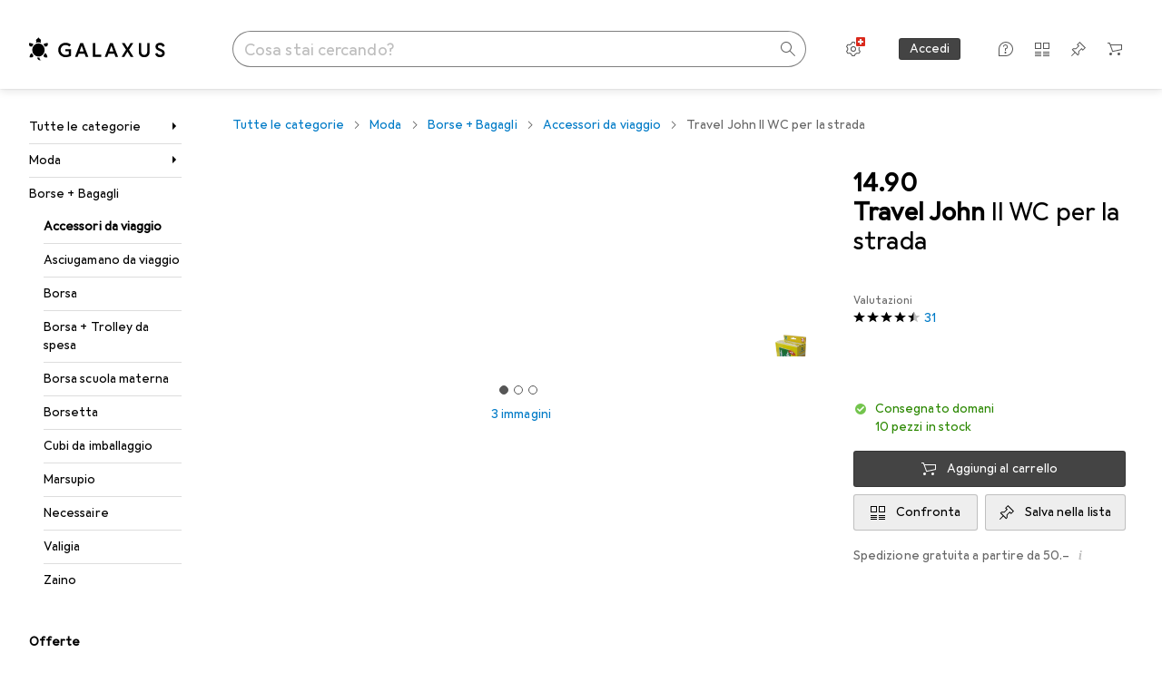

--- FILE ---
content_type: text/javascript
request_url: https://static03.galaxus.com/_next/static/chunks/dutchAuctionBanner.abbf00996d6e1dce.js
body_size: 4040
content:
(self.webpackChunk_N_E=self.webpackChunk_N_E||[]).push([[96860],{87976:(e,t,n)=>{"use strict";n.d(t,{eg:()=>c,jk:()=>v,yU:()=>o,z2:()=>d});var l=n(487011),r=n(293096),a=n(92424),i=n(406029),u=n(649097),s=n(455729);n(399686);let o=e=>{var{children:t}=e,n=(0,a._)(e,["children"]);return(0,i.jsx)("svg",(0,r._)((0,l._)({viewBox:"0 0 100 100"},n),{children:t}))},c=e=>{let{strokeCount:t,strokeColor:n,strokeWidth:r}=e,a=(0,s.useMemo)(()=>{let e=48.65,n=r-.2;return Array.from({length:t},(l,r)=>{let a=2*Math.PI*r/t-Math.PI/2,i=50+e*Math.cos(a),u=50+e*Math.sin(a),s=50+(e-n)*Math.cos(a),o=50+(e-n)*Math.sin(a);return{x1:i.toFixed(1),y1:u.toFixed(1),x2:s.toFixed(1),y2:o.toFixed(1)}})},[r,t]);return(0,i.jsx)("g",{children:a.map((e,t)=>(0,i.jsx)("line",(0,l._)({stroke:n,strokeWidth:.3,strokeLinecap:"butt"},e),t))})},d=e=>{let{progressFrom:t,progressTo:n,strokeColor:l,strokeWidth:r,durationMs:a=0}=e,u=48.75-r/2,s=2*Math.PI*u,o=.25/u*(180/Math.PI),c=Math.max((1-t)*s-.5,0),d=Math.max((1-n)*s-.5,0);return(0,i.jsx)(m,{cx:50,cy:50,r:u,fill:"none",strokeLinecap:"butt",stroke:l,strokeWidth:r,$circumference:s,$durationMs:a,$rotation:270-o,style:{"--from":c,"--to":d}})},m=u.Ff("yBXFDcF1",{style:{"--yBXFDcF2":e=>{let{$circumference:t}=e;return t},"--yBXFDcF3":(0,u.wq)(e=>{let{$durationMs:t}=e;return t},"ms"),"--yBXFDcF4":(0,u.wq)(e=>{let{$rotation:t}=e;return t},"deg")}}),v=e=>{var{durationMs:t,animation:n}=e,r=(0,a._)(e,["durationMs","animation"]);return(0,i.jsx)(h,(0,l._)({cx:50,cy:2.5,r:2.5,$durationMs:t,$animation:n},r))},h=u.Ff("yBXFDcF6",e=>{let{$animation:t}=e;return"continuous"===t?(0,u.AH)("yBXFDcF8"):(0,u.AH)("yBXFDcF9")},{style:{"--yBXFDcF7":(0,u.wq)(e=>{let{$durationMs:t}=e;return t},"ms")}})},112058:(e,t,n)=>{"use strict";n.d(t,{A:()=>l});let l=["Holl\xe4ndische Auktion","Dutch auction","Ench\xe8res hollandaises","Asta olandese","Nederlandse veiling"]},182133:(e,t,n)=>{"use strict";n.d(t,{y:()=>c});var l=n(487011),r=n(293096),a=n(92424),i=n(406029),u=n(455729),s=n(87976),o=n(26302);let c=e=>{var{timeLeftInSeconds:t,maxTimerDurationInSeconds:n,relativeStrokeWidth:c,strokeColor:d,numberOfTicks:m}=e,v=(0,a._)(e,["timeLeftInSeconds","maxTimerDurationInSeconds","relativeStrokeWidth","strokeColor","numberOfTicks"]);let[h]=(0,u.useState)(t/n),[g]=(0,u.useState)(t);return(0,i.jsxs)(s.yU,(0,r._)((0,l._)({},v),{children:[m&&(0,i.jsx)(s.eg,{strokeWidth:c,strokeColor:o.Sbg,strokeCount:m}),(0,i.jsx)(s.z2,{progressFrom:h,progressTo:0,strokeWidth:c,strokeColor:d,durationMs:1e3*g})]}))}},399686:()=>{},481151:(e,t,n)=>{"use strict";n.d(t,{G:()=>p});var l=n(487011),r=n(293096),a=n(92424),i=n(406029);let u={argumentDefinitions:[],kind:"Fragment",metadata:{catchTo:"RESULT"},name:"countdown",selections:[{args:null,kind:"FragmentSpread",name:"useDutchAuctionStartTime"},{alias:null,args:null,concreteType:"AuctionEvent",kind:"LinkedField",name:"currentAuctionEvent",plural:!1,selections:[{alias:null,args:null,concreteType:"AuctionItem",kind:"LinkedField",name:"auctionItems",plural:!0,selections:[{alias:null,args:null,kind:"ScalarField",name:"__typename",storageKey:null}],storageKey:null}],storageKey:null}],type:"Query",abstractKey:null},s=["Noch [0] bis zum Start","Only [0] to go","Plus que [0] avant le lancement","Ancora [0] all'inizio","Nog steeds [0] tot de start"];var o=n(569107),c=n(122565),d=n(414774),m=n(649097);n(455729);var v=n(26302),h=n(659422),g=n(182133),y=n(724021),k=n(745597);n(666761);let p=e=>{var t,{queryKey:n,onError:m}=e,g=(0,a._)(e,["queryKey","onError"]);let{__:p}=(0,d.W)(),F=(0,c.I)(u,n);F.ok&&F.value.currentAuctionEvent||(0,o.h)(m,F);let f=(0,k.i)(F.value,m),E=(0,y.L)(f),D=null!=(t=F.value.currentAuctionEvent.auctionItems.length)?t:900;return null===f?null:(0,i.jsx)(A,(0,r._)((0,l._)({},g),{role:"presentation",$isVisible:null!==E,children:null!=E&&(0,i.jsxs)(i.Fragment,{children:[(0,i.jsx)(I,{maxTimerDurationInSeconds:900,timeLeftInSeconds:null!=E?E:900,relativeStrokeWidth:3,strokeColor:v.HxC,numberOfTicks:D},`spinner-${E}`),(0,i.jsx)(x,{children:p(s,(0,i.jsx)(S,{children:(0,h.Y)(null!=E?E:900,!0)}))})]})}))},A=m.As("yLDqzSk",e=>{let{$isVisible:t}=e;return t&&(0,m.AH)("yLDqzSk1")}),x=m.As("yLDqzSk2"),S=m.jX("yLDqzSk3"),I=(0,m.I4)(g.y)("yLDqzSk4")},503799:()=>{},548343:(e,t,n)=>{"use strict";n.r(t),n.d(t,{DutchAuctionBanner:()=>B});var l=n(406029);let r={argumentDefinitions:[],kind:"Fragment",metadata:{catchTo:"RESULT"},name:"dutchAuctionBanner",selections:[{args:null,kind:"FragmentSpread",name:"useDutchAuctionStartTime"},{args:null,kind:"FragmentSpread",name:"countdown"},{alias:null,args:null,concreteType:"AuctionEvent",kind:"LinkedField",name:"currentAuctionEvent",plural:!1,selections:[{args:null,kind:"FragmentSpread",name:"auctionProgress"},{args:null,kind:"FragmentSpread",name:"auctionProducts"},{alias:null,args:null,kind:"ScalarField",name:"state",storageKey:null},{alias:null,args:null,concreteType:"AuctionItem",kind:"LinkedField",name:"auctionItems",plural:!0,selections:[{alias:null,args:null,kind:"ScalarField",name:"__typename",storageKey:null}],storageKey:null}],storageKey:null}],type:"Query",abstractKey:null};var a=n(112058);let i=["Die Holl\xe4ndische Auktion startet in [0]","The Dutch auction starts in [0]","Les ench\xe8res hollandaises d\xe9butent dans [0]","L'asta olandese inizia tra [0]","De Nederlandse veiling begint in [0]."],u=["Jetzt mitmachen: Die Holl\xe4ndische Auktion ist er\xf6ffnet","Ready, set, bid! The Dutch auction has started","Attention, pr\xeat, partez : les ench\xe8res sont ouvertes","Pronti, partenza, via: l'asta olandese \xe8 iniziata","De Nederlandse veiling is begonnen!"],s=["Wer kauft sich die [0] Produkte zum g\xfcnstigsten Preis? Nur wer zuerst zuschl\xe4gt, gewinnt.","[0] products are on offer, but who will buy them at the lowest price? Only the first to bid will win.","Qui ach\xe8tera les [0] produits au prix le plus bas ? Premier arriv\xe9, premier servi.","Chi si aggiudicher\xe0 i [0] prodotti al prezzo pi\xf9 basso? Solo chi coglie l'attimo.","Wie koopt de [0] producten tegen de laagste prijs? Alleen de eerste die toeslaat wint."],o=["Jetzt Produkte ansehen","View products","Voir les produits","Vedi i prodotti","Nu producten bekijken"];var c=n(505370),d=n(193885),m=n(119099),v=n(993086),h=n(284),g=n(378957),y=n(569107),k=n(906968),p=n(473557),A=n(122565),x=n(981946),S=n(414774),I=n(649097),F=n(481151),f=n(659422),E=n(724021),D=n(745597),j=n(487011),L=n(293096),_=n(92424);let K={argumentDefinitions:[],kind:"Fragment",metadata:{catchTo:"RESULT"},name:"auctionProducts",selections:[{alias:null,args:null,concreteType:"AuctionItem",kind:"LinkedField",name:"auctionItems",plural:!0,selections:[{alias:null,args:null,kind:"ScalarField",name:"id",storageKey:null},{alias:null,args:null,kind:"ScalarField",name:"stateV2",storageKey:null},{kind:"RequiredField",field:{alias:null,args:null,concreteType:"Product",kind:"LinkedField",name:"product",plural:!1,selections:[{alias:null,args:null,kind:"ScalarField",name:"name",storageKey:null},{alias:null,args:null,concreteType:"ProductPreviewImage",kind:"LinkedField",name:"previewImage",plural:!1,selections:[{alias:null,args:null,kind:"ScalarField",name:"relativeUrl",storageKey:null}],storageKey:null}],storageKey:null},action:"NONE"}],storageKey:null}],type:"AuctionEvent",abstractKey:null};var T=n(920793),b=n(455729);n(503799);let w=e=>{var{items:t}=e,n=(0,_._)(e,["items"]);let[r,a]=(0,b.useState)(4),i=(0,b.useMemo)(()=>Array.from({length:5},(e,n)=>t.filter((e,t)=>t%5===n)),[t]);return(0,b.useEffect)(()=>{if(t.length<=5)return;let e=setInterval(()=>{a(e=>(e+1)%t.length)},2e3);return()=>clearInterval(e)},[t.length]),(0,l.jsx)(M,(0,L._)((0,j._)({},n),{children:i.map((e,n)=>{var a;return(0,l.jsx)(z,{activeItemId:null==(a=t.at(r))?void 0:a.id,images:e},n)})}))},M=I.As("yW5cKXY"),P=I.As("yW5cKXY2",e=>{let{$isVisible:t}=e;return t&&(0,I.AH)("yW5cKXY3")},e=>{let{$isSold:t}=e;return t&&(0,I.AH)("yW5cKXY4")}),z=(0,I.I4)(e=>{var{activeItemId:t,images:n}=e,r=(0,_._)(e,["activeItemId","images"]);let[a,i]=(0,b.useState)(()=>{var e;return null==(e=n.at(0))?void 0:e.id});return t!==a&&n.some(e=>e.id===t)&&i(t),(0,l.jsx)("div",(0,L._)((0,j._)({},r),{children:n.map(e=>(0,l.jsx)(P,{$isVisible:a===e.id,$isSold:e.isSold,children:(0,l.jsx)(T._,{width:65,aspectRatio:"1/1",optimizationPolicy:"product",alt:e.name,src:e.relativeImageUrl})},e.id))}))})("yW5cKXY5"),C={argumentDefinitions:[],kind:"Fragment",metadata:{catchTo:"RESULT"},name:"auctionProgress",selections:[{alias:null,args:null,concreteType:"AuctionItem",kind:"LinkedField",name:"auctionItems",plural:!0,selections:[{alias:null,args:null,kind:"ScalarField",name:"stateV2",storageKey:null}],storageKey:null}],type:"AuctionEvent",abstractKey:null};var V=n(87976),W=n(26302);n(786995);let B=e=>{let{queryKey:t,location:n="sidebar"}=e,r=(0,h.ux)();return(0,l.jsx)(g.t,{name:"DutchAuctionBanner:DutchAuctionBannerInner",errorHandler:r,fallback:null,children:(0,l.jsx)(X,{queryKey:t,location:n,onError:r})})},X=e=>{var t;let{queryKey:n,location:d="sidebar",onError:h}=e,g="/dutch-auction",p=(0,x.ar)(),I=(0,A.I)(r,n);I.ok&&I.value.currentAuctionEvent||(0,y.h)(h,I);let{__:F}=(0,S.W)(),j=(0,D.i)(I.value,h),L=(0,E.L)(j),_=(null!=L?L:1)>0,K=L?_?F(i,(0,f.Y)(L)):F(u):F(a.A),T=null!=(t=I.value.currentAuctionEvent.auctionItems.length)?t:20,b=e=>{p({objectAction:e,elementType:_?"dutchauction_preview":"dutchauction_live",elementTarget:null,elementContent:[K],elementImpressionObjectId:null})},w=(0,v.u9)(()=>{b("dutchauctionteaser_impression")});if(null===j||"ENDED"===I.value.currentAuctionEvent.state)return null;let M="home"===d?m.wn:m.s2;return(0,l.jsx)(M,{children:(0,l.jsxs)(N,{ref:w,children:[(0,l.jsxs)(Q,{tag:"h2",children:[F(a.A),!_&&(0,l.jsx)(q,{children:"LIVE"})]}),(0,l.jsx)(k.N,{href:g,"aria-label":"Dutch Auction",icon:(0,l.jsx)(c.A,{}),iconPosition:"after",onClick:()=>b("dutchauctionteaser_select"),children:F(o)}),(0,l.jsx)(H,{children:F(s,T)}),(0,l.jsxs)(U,{children:[(0,l.jsx)($,{auctionEventKey:I.value.currentAuctionEvent,onError:h,$isPreview:_}),_?(0,l.jsx)(R,{queryKey:I.value,onError:h}):(0,l.jsx)(O,{auctionEventKey:I.value.currentAuctionEvent,onError:h})]}),(0,l.jsx)(Y,{href:g,"aria-label":"Dutch Auction",onClick:()=>b("dutchauctionteaser_select")})]})})},N=I.As("ymcQLx8"),Q=(0,I.I4)(d.Dl)("ymcQLx81"),q=I.As("ymcQLx82"),H=I.jX("ymcQLx83"),U=I.As("ymcQLx84"),$=(0,I.I4)(e=>{var{auctionEventKey:t,onError:n}=e,r=(0,_._)(e,["auctionEventKey","onError"]);let a=(0,A.I)(K,t);a.ok||(0,y.h)(n,a);let i=(0,b.useMemo)(()=>{let e=a.value.auctionItems.filter(e=>(null==e?void 0:e.stateV2)==="UPCOMING"||(null==e?void 0:e.stateV2)==="ACTIVE");if(e.length<5){let t=a.value.auctionItems.filter(e=>(null==e?void 0:e.stateV2)==="SOLD"||(null==e?void 0:e.stateV2)==="PASSED").slice(-(5-e.length));e.push(...t)}return e.filter(Boolean).map(e=>{var t,n,l,r,a,i;return{id:null!=(r=null==e?void 0:e.id)?r:"",name:null!=(a=null==e||null==(t=e.product)?void 0:t.name)?a:"",isSold:(null==e?void 0:e.stateV2)==="SOLD"||(null==e?void 0:e.stateV2)==="PASSED",relativeImageUrl:null!=(i=null==e||null==(l=e.product)||null==(n=l.previewImage)?void 0:n.relativeUrl)?i:""}})},[a.value.auctionItems]);return(0,l.jsx)(w,(0,j._)({items:i},r),i.length)})("ymcQLx85",e=>{let{$isPreview:t}=e;return t&&(0,I.AH)("ymcQLx86")}),R=(0,I.I4)(F.G)("ymcQLx87"),O=(0,I.I4)(e=>{var{auctionEventKey:t,onError:n}=e,r=(0,_._)(e,["auctionEventKey","onError"]);let a=(0,A.I)(C,t);a.ok||(0,y.h)(n,a);let i=a.value.auctionItems.length,u=1-a.value.auctionItems.filter(e=>(null==e?void 0:e.stateV2)==="SOLD"||(null==e?void 0:e.stateV2)==="PASSED").length/i;return(0,l.jsxs)(V.yU,(0,L._)((0,j._)({},r),{children:[(0,l.jsx)(V.eg,{strokeCount:i,strokeColor:W.RAB,strokeWidth:3}),(0,l.jsx)(V.z2,{progressFrom:u,progressTo:u,strokeColor:W.HdG,strokeWidth:3}),(0,l.jsx)(V.jk,{fill:W.HxC,durationMs:7e3,animation:"continuous"})]}))})("ymcQLx88"),Y=(0,I.I4)(p.A)("ymcQLx89")},659422:(e,t,n)=>{"use strict";n.d(t,{Y:()=>l});let l=function(e){let t=arguments.length>1&&void 0!==arguments[1]&&arguments[1],n=Math.floor(e/60);return`${t?n.toString().padStart(2,"0"):n}:${(e%60).toString().padStart(2,"0")}`}},666761:()=>{},724021:(e,t,n)=>{"use strict";n.d(t,{L:()=>a});var l=n(339960),r=n(455729);let a=(e,t)=>{let[n,a]=(0,r.useState)(()=>i(e)),u=(0,l.z)(),s=(0,r.useRef)(e),o=(0,r.useRef)(t),c=(0,r.useCallback)(()=>{var e,t;if(0===n)return null==(e=o.current)||e.call(o),0;{let e=i(s.current);return e<=0?(null==(t=o.current)||t.call(o),0):e}},[n]);return(0,r.useEffect)(()=>{let e=setInterval(()=>{let t=c();0===t?clearInterval(e):a(t)},1e3);return()=>clearInterval(e)},[c]),u?n:null},i=e=>{if(!e)return 0;let t=new Date;return Math.max(0,Math.floor((e.getTime()-t.getTime())/1e3))}},745597:(e,t,n)=>{"use strict";n.d(t,{i:()=>s});let l={argumentDefinitions:[],kind:"Fragment",metadata:{catchTo:"RESULT"},name:"useDutchAuctionStartTime",selections:[{alias:null,args:null,concreteType:"AuctionEvent",kind:"LinkedField",name:"currentAuctionEvent",plural:!1,selections:[{alias:null,args:null,kind:"ScalarField",name:"id",storageKey:null},{alias:null,args:null,kind:"ScalarField",name:"startsInMs",storageKey:null}],storageKey:null}],type:"Query",abstractKey:null};var r=n(569107),a=n(122565),i=n(455729);let u={},s=(e,t)=>{let n=(0,a.I)(l,e),[s]=(0,i.useState)(()=>Date.now());n.ok||(0,r.h)(t,n);let o=(0,i.useMemo)(()=>{if(!n.value.currentAuctionEvent)return null;let e=u[n.value.currentAuctionEvent.id];return e||new Date(s+n.value.currentAuctionEvent.startsInMs)},[n.value.currentAuctionEvent,s]);return(0,i.useEffect)(()=>{n.value.currentAuctionEvent&&!u[n.value.currentAuctionEvent.id]&&o&&(u[n.value.currentAuctionEvent.id]=o)},[n.value.currentAuctionEvent,o]),o}},786995:()=>{}}]);
//# sourceMappingURL=/_next/static/sourcemaps/static/chunks/dutchAuctionBanner.abbf00996d6e1dce.js.map

--- FILE ---
content_type: application/javascript
request_url: https://www.galaxus.ch/vjlCqog22sQc4dSuB7VpXCoVrP0/3E1h6pYw3EV5fmabpi/QlN-AWY3PQQ/RH05cQY4/X2QB
body_size: 166275
content:
(function(){if(typeof Array.prototype.entries!=='function'){Object.defineProperty(Array.prototype,'entries',{value:function(){var index=0;const array=this;return {next:function(){if(index<array.length){return {value:[index,array[index++]],done:false};}else{return {done:true};}},[Symbol.iterator]:function(){return this;}};},writable:true,configurable:true});}}());(function(){Z8();f7R();hpR();var T0=function Dl(rf,AI){var FJ=Dl;while(rf!=jz){switch(rf){case OM:{rf+=YM;N6=BJ+f0+gJ*r0-R6;bl=r0*Yt+Rg+j7*R6;FN=r0+VI*gJ+Yt;CC=k6+vC+gJ*r0-j7;Rf=vC+k6+r0*J7*j7;tN=Rg+J7*VI-BJ*f0;S2=VI*J7+gJ-Rg*vC;bC=vC+gJ*r0+J7-f0;}break;case Cc:{rf-=rj;wf=R6*Yt*J7*f0;F7=r0*BJ+VI+vC*Rg;P6=BJ+r0*gJ*Yt;bp=r0*Rg*f0-VI*vC;nf=BJ+r0*vC+R6+j7;Jt=BJ*J7*j7*vC+f0;}break;case mM:{xg=Yt+Rg*VI-vC;rf=Jc;sv=gJ-vC+VI*f0-r0;J6=vC+r0*R6+Rg+VI;R0=r0*R6+Rg+f0+J7;}break;case hq:{jX=j7-R6+vC+k6+VI;bS=vC+VI+gJ*j7-f0;rq=r0-k6+f0+j7*vC;rf-=hk;xJ=J7-Rg+BJ*j7+VI;wv=VI+j7+R6+Yt-Rg;rJ=Rg+R6*r0-BJ;}break;case Qx:{rf=Z3;E7=VI*Rg+vC-k6;FC=j7*gJ*f0+r0*vC;Zg=VI+gJ+vC*r0;Cl=R6*VI-vC+k6-j7;QI=f0*r0*Yt-VI+J7;AX=j7*VI-BJ*Rg-J7;}break;case zH:{return O7;}break;case HM:{rf+=gk;df=VI*f0+Yt*Rg+vC;t6=J7*VI*k6+f0*Rg;lv=VI*f0-r0*Yt+R6;Zh=f0+j7*VI+r0+Yt;jg=Rg+r0*j7*Yt+R6;G0=f0*R6*j7-VI+r0;}break;case zZ:{Vp=R6*Yt*vC*BJ;EI=gJ+r0+J7*R6*j7;M0=f0+j7*r0+R6+gJ;pf=J7+k6-BJ+VI*R6;rf+=zz;lN=k6*Yt*r0*vC-f0;L0=j7+R6*r0-f0+Yt;r7=gJ*VI-J7-R6-f0;YJ=gJ+VI*J7-R6+r0;}break;case xx:{wS=VI*Rg+j7*gJ-BJ;FS=Rg+r0+J7*VI+Yt;BI=Rg+gJ*VI-J7-r0;EN=Rg*Yt*vC+gJ+r0;wg=vC*r0+Rg+j7*f0;rf=k3;Yh=VI*J7+k6-R6+BJ;bh=BJ+VI*Rg+vC+R6;}break;case pz:{lg=vC*r0+R6*Yt*Rg;CS=r0*Rg*Yt-R6;ng=J7*VI+gJ*BJ+k6;G2=r0*vC+gJ+J7+Yt;Rp=gJ*VI+R6-vC*Rg;lI=gJ+VI*R6-j7;rf=ck;}break;case QW:{rf+=OD;tt=vC+R6*j7*Rg-Yt;vI=gJ*vC*Yt+j7*BJ;w2=k6*J7*Rg*gJ*Yt;cC=vC*VI+k6+Rg-r0;KC=vC*gJ-Yt+r0+VI;NX=vC*r0*BJ-Rg;}break;case k3:{kh=J7-j7-r0+gJ*VI;f7=Rg*VI-R6-vC-j7;rf=jz;}break;case LD:{CI=f0*VI+Rg*j7+J7;SY=VI*j7-Yt+gJ-J7;E2=VI-J7+r0*j7*BJ;rf+=kK;Rt=gJ*VI+Rg*Yt;mp=R6*f0*gJ-vC-k6;dN=Rg*VI+vC-k6+BJ;}break;case rR:{Hp=VI*R6-Rg-BJ;U0=VI*j7+BJ*R6+Rg;x2=R6-k6+BJ*r0+Yt;bY=vC*gJ*BJ+j7-f0;rf+=mW;vh=vC*r0-J7*BJ-k6;hX=r0*j7-VI+J7-Rg;rl=VI*j7-k6+gJ*f0;d6=k6*gJ*R6+vC*r0;}break;case kM:{dI=r0*BJ+vC-J7*Rg;Yf=r0+k6-R6+f0*BJ;rf=XD;rh=R6+Yt+vC-k6-j7;G6=J7-k6-j7+vC+R6;V2=BJ+R6+J7+j7+vC;DX=R6*k6-gJ+Yt+vC;}break;case hW:{rf=fx;C0=gJ*R6*Rg*BJ+r0;ml=Yt*R6*Rg*gJ;kp=f0*R6*J7-Rg+gJ;RJ=j7-R6+Yt*VI+r0;Rv=VI+r0*f0+gJ+J7;zf=R6+VI*J7+j7*BJ;}break;case XW:{rf-=b3;if(qS(cp,Ng.length)){do{var NS=gX(Ng,cp);var kC=gX(Jf.Jq,ZJ++);O7+=sC(Y3,[JJ(Wg(JJ(NS,kC)),V0(NS,kC))]);cp++;}while(qS(cp,Ng.length));}}break;case EH:{UX=gJ*vC*R6-J7;Uh=k6*BJ+R6+j7*r0;WJ=Yt*f0*R6;dS=Rg*VI+f0*j7;wl=vC*VI-r0*f0-R6;st=vC*gJ+f0+r0*Rg;rf=KL;Aq=j7-Rg*R6+VI*vC;tC=f0*VI-Rg-r0*Yt;}break;case fx:{FX=VI*j7+Rg+gJ*r0;hJ=R6*j7*vC+J7+VI;wh=gJ*k6*j7*vC;rf=wx;Ov=f0+r0+J7*VI;}break;case wR:{rf=Dc;z2=R6*VI+j7*J7+BJ;NN=J7*Yt*f0;mX=f0+VI*gJ-r0;th=vC*gJ+VI+j7*r0;Wh=J7-r0+Rg*VI+k6;HX=R6+r0+f0+Yt+VI;}break;case cK:{HS=VI*Rg-k6-r0-R6;EC=f0+BJ*j7+r0*Rg;rf=HM;b0=Yt-Rg+VI*j7+r0;V7=Rg*VI-J7*gJ*k6;Lh=VI*gJ-BJ-j7-r0;bg=vC*f0-k6+Rg*VI;kS=J7+VI-Yt+R6*r0;}break;case OR:{lS=VI+R6+vC+Rg*gJ;vS=Rg*VI+f0+Yt*R6;X6=k6*Rg*R6*j7-VI;Z0=gJ*vC*BJ*Rg+k6;IJ=Rg*R6*j7+gJ+k6;rf=Xq;}break;case Lq:{Eg=r0*J7-gJ+Yt+f0;C6=gJ*vC*k6+VI-R6;N7=vC*j7+Yt*Rg*J7;rf+=CZ;gI=J7*r0+R6+j7-gJ;nN=vC*f0*j7+r0+Yt;}break;case jx:{p7=j7*r0+J7*VI-Rg;Ep=r0+R6*VI-J7;HI=Rg+R6*Yt*r0-vC;rf=jQ;Z7=k6+r0*R6-f0-VI;Cf=Rg*VI-j7*J7-k6;GX=R6+r0+VI*j7*k6;}break;case QZ:{d0=gJ*vC+J7+VI*R6;AS=R6*VI-r0-J7-j7;tg=VI*gJ+vC-f0+J7;Xp=Rg-BJ*J7+gJ*VI;Ip=BJ*J7*r0+vC;rf-=t3;jh=VI-gJ+R6*Rg*f0;}break;case Dj:{Y7=r0+f0*VI+j7*Yt;qX=VI*J7+gJ*Yt-f0;rY=j7*f0+J7+VI*Rg;Tp=Rg+gJ+f0+VI*j7;Hf=f0*r0*BJ-R6-J7;rf=LR;CN=k6*VI*Rg+r0+f0;xX=r0*J7*gJ-k6+Yt;g2=VI*f0-j7+r0*gJ;}break;case RL:{if(qS(mg,pY.length)){do{var nh=gX(pY,mg);var cJ=gX(rX.DZ,QJ++);ll+=sC(Y3,[JJ(V0(Wg(nh),Wg(cJ)),V0(nh,cJ))]);mg++;}while(qS(mg,pY.length));}rf=lM;}break;case gD:{s6=VI*Rg*k6+R6+r0;c7=gJ+j7*VI+f0*R6;Nh=VI-BJ-R6+r0*vC;rf=pj;n2=k6+Yt*vC+VI*f0;}break;case MQ:{rf=UQ;sf=Rg*R6*j7+gJ;hS=r0-f0-Rg+gJ*VI;tp=BJ+gJ+r0*vC;gh=Rg*k6+j7+VI*gJ;G7=VI*j7-BJ-R6*Yt;S0=VI*R6+J7+r0+vC;}break;case FW:{rf+=tM;TX=BJ*k6-Rg+f0*VI;rI=Rg*vC*BJ*J7-R6;zY=R6+j7*k6+VI*gJ;WN=Rg*VI+Yt+R6+r0;Lv=f0*Rg*J7+BJ;}break;case Jc:{BC=j7*Yt*vC+Rg-f0;Tv=VI+gJ*vC*j7;H0=r0+Rg+Yt+R6*VI;rf-=dD;kX=f0*vC+Yt*r0*R6;Hv=VI*gJ+R6-r0+f0;}break;case mz:{lC=k6-R6+BJ+VI*vC;JS=BJ*R6+Rg*VI+gJ;lf=j7*vC*gJ+VI+r0;jv=VI*BJ*Yt-k6;Dp=Rg*r0+BJ*k6+J7;rf=qW;}break;case bQ:{Wp=VI*BJ-Rg+j7+vC;sg=R6*r0-gJ*f0;rf=NW;Rl=Yt+vC+f0+r0*j7;RY=VI+Rg*k6*Yt*f0;}break;case JM:{BS=j7+BJ*VI+R6*f0;q0=f0+VI*j7+Yt-gJ;hI=vC*r0*k6-BJ;hv=r0*BJ*J7*Yt*k6;rf-=kH;j0=Yt*r0*vC+j7+BJ;JX=J7+r0+R6*VI*k6;}break;case M3:{zv=Yt*r0-R6+J7;Ev=k6*R6*VI+Rg+vC;Pl=J7-Yt-k6+vC*r0;KI=f0*VI-vC*gJ;VS=r0-R6+f0*VI;rf=U;tf=VI*Rg+R6*gJ+k6;XC=J7+Rg*VI+vC;DJ=VI*k6+j7+r0*BJ;}break;case KH:{b7=J7*BJ*Rg+R6*VI;cg=j7*VI-Yt*f0+BJ;rf=ND;wp=VI*f0+Yt+gJ*j7;AY=Yt*gJ-k6+VI*R6;pp=VI*gJ+f0-j7-BJ;}break;case l3:{zN=Rg+R6+VI*f0+j7;DC=vC+R6+gJ*VI+Yt;Vf=j7*VI-vC*R6-r0;qp=VI*Rg-j7-f0*J7;WI=r0*vC-gJ+BJ*f0;rf=q8;Up=Yt*Rg*r0-f0*J7;}break;case D8:{Sh=Yt*BJ*r0*gJ-Rg;n0=gJ*Yt*j7+f0+J7;K6=j7+J7+VI+Rg+k6;Sg=k6*VI*f0-R6*BJ;KJ=gJ*R6*vC+Rg*J7;W0=Rg*VI-J7+Yt-j7;Ml=r0+VI*BJ+j7-R6;rf+=TM;}break;case E:{MS=j7*Yt+f0+J7-BJ;D0=Rg*f0-j7-BJ-k6;W6=vC+Rg;WC=Rg+Yt-R6+J7*gJ;YX=k6+J7+BJ+gJ+Rg;Ll=vC*BJ+J7*Rg+j7;rf-=wH;Oh=r0+R6+J7-gJ+Rg;}break;case tW:{M7=r0*j7+J7-Yt;mh=VI*j7-R6-gJ-Yt;Zv=Rg*gJ*j7-k6;Np=Yt+vC*gJ*j7;OJ=j7*k6-Yt+VI*f0;x7=Yt+vC*Rg*gJ+f0;zS=f0*VI-gJ*k6+Yt;rf=Vk;Yp=vC+VI*Rg-j7+r0;}break;case bW:{R6=j7+BJ;vC=f0+R6-gJ-Rg+J7;VI=gJ+Rg+vC*R6-k6;v7=VI+Rg*R6*Yt;zt=f0*vC*j7+Yt*R6;rf+=v3;KX=+[];J2=j7*Rg*BJ-R6*k6;SC=Yt+VI*Rg-gJ;}break;case KD:{rf+=NL;QX=vC*r0+f0*j7*Rg;lp=f0*VI-Rg*vC+j7;Pf=vC*r0+R6-k6;qC=j7*VI+BJ-gJ-R6;}break;case pq:{rf-=WW;W7=VI*f0-j7-BJ*Yt;r2=Rg*VI-vC-r0-f0;lJ=r0+f0*Yt*R6-BJ;ZX=r0*f0-gJ*Yt;wt=BJ*r0*j7-k6;Hg=r0*f0+Yt+VI-k6;}break;case sj:{U2=R6*VI;rf=OD;x6=vC+k6+r0*R6+gJ;Kp=VI*Yt+R6*k6-gJ;MO=VI*f0-R6*j7;zF=BJ+vC*f0*Yt-j7;Hr=VI-r0+j7*f0*gJ;M1=k6+gJ*f0*Rg+vC;cs=R6*VI-j7-BJ+J7;}break;case PQ:{rG=J7*BJ*VI+f0+Yt;Pd=j7*VI+Rg*f0+vC;hE=Yt+gJ*f0*J7*Rg;rf=L;NO=Rg*Yt-gJ+r0*R6;}break;case mR:{Om=r0*f0+Yt*gJ*vC;ks=Rg+VI*R6-r0-vC;rf+=QQ;qE=VI-BJ-J7+j7*R6;Dn=R6*BJ+vC+J7+VI;xw=j7+r0+k6+VI*gJ;}break;case Ac:{rf=NL;HF=r0*BJ+Yt*vC*R6;J4=Rg*J7*gJ*j7*k6;Gs=j7+R6+r0*f0*BJ;fr=r0*k6+VI*J7;}break;case FR:{jn=vC*VI-R6;l4=vC+r0*Yt*f0;Mm=j7*r0*BJ+VI-f0;IV=BJ+r0*Rg+Yt;Tn=k6+vC*J7+f0*VI;rf=sL;Cs=VI*j7+R6-gJ;}break;case Kk:{AP=f0*k6*gJ*R6*BJ;AG=gJ*VI-j7-R6-f0;CO=j7*VI+k6-Rg-Yt;rf=Px;O1=f0+R6*r0+VI+k6;fd=J7*gJ*Rg*Yt-k6;kV=f0+j7+VI+r0*R6;}break;case Oj:{VB=Yt*r0*gJ;AF=f0*Yt*k6+Rg*VI;pr=r0*gJ+VI*Rg-BJ;mG=BJ-vC+j7*VI-gJ;Wn=vC*VI-J7-Yt-f0;Aw=k6+gJ*R6*vC-VI;rf-=bq;}break;case Hz:{WE=k6*r0*vC*BJ-R6;b9=r0-BJ+R6*j7*f0;Rm=j7*J7+Rg*VI-vC;bO=Yt*r0*j7+R6*J7;rf=nc;IG=R6*VI-gJ-J7-r0;JO=BJ-j7*k6+vC*VI;}break;case Dc:{jd=f0*VI-R6+gJ*r0;B4=Rg+f0*r0-R6-Yt;NG=BJ+j7*J7*R6+VI;m4=vC+r0*j7*k6+R6;tm=R6*f0+Yt*vC-gJ;RB=VI*vC-j7;rf+=GZ;sO=gJ+VI+k6+R6;}break;case rQ:{rf-=dq;Kd=r0+Rg*k6+VI;vG=VI*j7+R6*f0+Yt;pF=VI*f0+Rg+BJ*gJ;Fn=gJ*VI-Rg-vC+Yt;zG=VI*Rg-f0+J7*gJ;pP=BJ+f0*Yt*gJ*J7;bw=r0-Yt+k6+VI*R6;j9=Rg*VI+r0+f0*J7;}break;case ND:{N4=r0*Rg*k6-f0+gJ;Rn=Rg*r0-J7+j7-gJ;R4=Rg+VI*J7*BJ+j7;Ss=VI*k6+vC*Rg*gJ;rf+=Sx;Bt=VI-Rg+Yt*r0+J7;}break;case VQ:{GO=J7+BJ*R6+vC-j7;fP=J7+R6+f0+vC+r0;gd=Rg*f0+R6+r0;LE=vC*gJ+BJ*f0;rf=X3;ws=Yt+R6*gJ+Rg+r0;K9=Yt+R6*Rg*gJ;Cd=Rg-J7+Yt*vC*BJ;RT=Yt+J7+r0+f0*gJ;}break;case R:{q4=vC*gJ+R6+j7*VI;lO=k6+Yt*j7*r0+f0;rf=qH;Ir=gJ+k6+BJ*J7*VI;Ms=r0*BJ*Rg+R6*f0;PF=R6*r0-J7-vC*j7;XV=Yt*f0*j7*Rg-r0;}break;case AL:{GB=k6+VI*Yt+Rg*R6;rf=lc;VG=gJ*R6*Yt+Rg*f0;LP=R6+j7+gJ*r0+Yt;KG=f0+vC+BJ+gJ*r0;As=f0*gJ*J7-j7+r0;N9=f0*J7*j7*k6;c1=VI+Yt*vC*R6+J7;}break;case Zz:{Ft=k6+r0*gJ+VI-Rg;YB=VI*j7+J7+gJ;gr=j7*VI-Rg+vC*f0;bs=f0+R6*VI-k6-r0;X4=Yt-J7-R6+VI*f0;Hm=R6+Rg*VI-J7;dP=gJ+j7*J7*r0+R6;F4=r0+vC+BJ+f0*VI;rf=mM;}break;case lM:{return ll;}break;case tx:{rf-=Yz;Lr=j7+Yt*r0*gJ;RG=VI*j7+f0+gJ-BJ;zn=f0*VI-vC*gJ-R6;vV=gJ+vC*VI+j7-r0;Ld=j7*vC+VI+BJ+R6;}break;case pj:{WT=gJ*Rg*R6-BJ-k6;rf=pK;Bm=Yt+J7*VI-r0+Rg;Em=gJ-f0+J7*Yt*r0;W9=VI*Rg+f0*R6*J7;DB=r0*Yt*R6-k6;YV=k6-vC+VI*R6-gJ;}break;case sM:{F9=vC*R6+VI*J7;rf=Ac;U9=r0*Rg+j7*VI+f0;Bn=vC*R6*gJ-Rg+f0;On=J7-r0+VI*vC+R6;mV=VI*R6-BJ-r0-vC;kF=Yt*VI-J7*f0*BJ;}break;case xH:{DF=f0*R6*Rg+gJ+r0;lm=VI*Rg-j7*BJ-r0;rF=VI*f0+j7*BJ+R6;t9=r0*J7+k6-f0-gJ;AT=R6*Rg*Yt*BJ-f0;Rs=r0+Yt+VI*Rg+k6;BT=Rg+VI-Yt+f0+vC;rf-=wZ;fE=r0+R6+f0*BJ*gJ;}break;case TD:{TB=gJ+r0+VI+j7*Yt;WO=j7*VI-gJ-k6-R6;h9=J7*gJ*R6+BJ*k6;tn=WO+h9;rf-=zk;vw=VI+j7*Rg+vC+R6;jV=VI-j7+r0+R6*J7;ZT=VI*k6+r0+Rg*gJ;}break;case Kz:{Ls=Yt*f0*gJ*J7-BJ;Cn=J7+R6*gJ*vC-Yt;S4=BJ*R6*f0+r0+VI;tr=R6+vC-J7+VI*j7;rf-=pM;bE=VI*j7+J7-BJ*r0;Pw=Rg+r0*k6*f0*BJ;}break;case EQ:{FF=gJ*j7*BJ*vC-Yt;VV=BJ*vC*r0-Rg-J7;B9=vC*k6+gJ*Rg*R6;rf+=OR;ps=vC*r0-R6+j7*f0;LV=Rg*VI-vC-j7+f0;EF=J7+Rg*gJ*j7-f0;L9=j7+VI*Rg-J7-r0;}break;case rM:{gP=f0*VI-Rg*Yt*j7;r4=VI*Rg-vC-Yt*r0;TG=r0*f0*Yt+J7*gJ;DP=J7*k6+R6*VI+j7;rf=Lq;Y4=gP+r4-TG+DP-dG-dI;NF=r0+VI+vC-f0-k6;An=Yt*R6+VI+j7+k6;CB=f0*j7*BJ+Rg*J7;}break;case b3:{bB=R6*vC*j7+gJ-J7;r1=j7*gJ+f0*VI+r0;D1=vC*J7+Yt+j7*VI;s5=k6+vC+VI*f0+Rg;g9=k6*f0*r0+gJ+BJ;rf+=ZK;Pm=k6-BJ-f0+VI*J7;}break;case Jj:{rf=rR;cV=Rg+gJ+Yt+f0*VI;XB=Yt*r0*vC+BJ*k6;XP=r0+VI*R6+f0+gJ;v9=BJ-Rg+R6*f0;jw=J7+R6+gJ+VI+vC;A5=f0*vC*R6+VI+r0;}break;case hR:{M5=gJ*VI+BJ+R6;rf=xM;Uw=VI-BJ*vC+r0*J7;wB=J7+r0*BJ*vC;dT=k6*VI*gJ+j7+vC;wr=vC-R6+r0*gJ*J7;mP=vC*VI-Yt*k6*J7;}break;case nc:{VT=vC*VI-BJ-J7*gJ;rf+=dx;LT=k6*vC*VI+R6-r0;kE=VI*R6+J7-Rg*vC;Yr=VI+j7*vC*f0+Yt;BP=VI*J7+Yt+j7+r0;q9=gJ*f0*R6+Yt;}break;case FD:{SG=vC*R6*J7+Rg+VI;lE=j7*k6*VI;DT=f0*R6*J7+k6;XO=BJ-k6+vC*J7*Rg;Fd=J7+Rg*VI-j7*Yt;At=Rg+k6+J7*r0*gJ;rf=Jj;Xm=vC*r0+R6*Yt+f0;}break;case lc:{jr=vC*BJ*f0-Rg+r0;PV=Rg-f0+R6*vC+VI;vO=Yt*r0+R6*BJ*gJ;G5=VI+f0*j7+BJ+r0;Yw=Yt*k6-f0+Rg*r0;g4=vC*BJ*Rg*k6*gJ;QG=Yt*VI+Rg+k6+BJ;E9=j7-r0+J7+VI*R6;rf=KH;}break;case Zk:{rf=Oj;qT=r0*gJ*J7-Yt;D9=r0-Yt+R6*Rg*J7;dw=J7-k6+f0*VI-vC;Gt=R6+j7+Rg*VI*k6;CE=j7*VI+r0+gJ;}break;case OL:{Ln=J7+vC*R6*Rg+k6;B1=f0*VI-Rg*gJ*BJ;rf=kj;md=k6+f0*R6*vC+r0;EO=J7*f0*gJ+VI+vC;cn=VI*R6*k6-Rg*f0;xB=J7*VI-Yt+Rg;}break;case Px:{rf=Xz;Nn=j7*gJ*f0*BJ;pn=BJ*J7*r0;kP=VI*Rg+j7*BJ-r0;fG=r0*J7+f0+VI-BJ;}break;case SK:{HV=Rg*BJ+J7+Yt+VI;SV=r0*vC+R6*j7+J7;Nd=j7+gJ+R6*VI+r0;Zn=J7*VI*BJ-k6-r0;Vs=j7+VI+r0*vC+f0;rf-=Zc;l9=Yt*r0+f0*vC-gJ;}break;case qZ:{n4=Yt*J7-BJ+k6;c9=f0*vC-gJ-J7;wm=j7*vC-R6*BJ+f0;s4=Yt*R6+r0+k6+f0;ZV=j7+Rg*BJ*k6;rf=E;}break;case Z:{gn=R6*vC*Yt+J7*VI;rf-=KZ;vn=f0*J7*Yt+gJ;NV=Yt*R6*r0-f0-Rg;qO=VI*Rg-k6-j7*f0;KB=r0*f0-Rg+vC-R6;}break;case Ek:{zB=vC*k6-gJ+f0*BJ;r9=vC+J7+j7-BJ+Yt;VO=J7-R6-gJ+vC*f0;rf+=fz;Wd=j7+Rg*f0+Yt*R6;hT=BJ+R6+J7*j7-Yt;G1=f0+gJ+r0+vC+R6;ZE=Yt+gJ-J7+vC*f0;}break;case KL:{jE=j7+vC+VI*gJ+J7;kd=Rg*j7*vC+R6+VI;zw=Rg*r0*gJ-R6;Nw=vC+r0*R6*k6-gJ;EG=j7*vC*f0-k6+J7;rf-=pR;ME=Rg*j7*k6*R6;vd=r0*gJ*Rg-j7;}break;case XM:{CT=VI*R6-gJ*vC+k6;OG=R6*VI+f0+BJ+j7;rf=rx;Yn=Rg*f0+J7+r0*vC;nV=Rg*VI-BJ+R6;V1=VI*vC-J7*j7-f0;H9=j7*VI-Rg+R6*BJ;lB=VI*f0-gJ-k6-vC;}break;case Z3:{x9=vC*BJ*r0+k6-f0;wT=Yt*VI+r0-J7-R6;rf=YK;cE=j7*VI+R6*J7+r0;SF=J7*R6*Yt*gJ-r0;}break;case bH:{wd=R6*gJ+VI+Rg*r0;Fr=VI*j7-Rg-f0+gJ;sB=j7+Yt+r0+Rg*VI;v4=BJ*R6*Rg*f0-J7;DE=J7+VI*R6+r0+Yt;rf+=Ak;mF=VI+Yt*j7*J7*f0;xT=f0+VI+r0*J7;}break;case mq:{WP=vC*r0*Yt;hF=gJ+R6*vC*Rg-Yt;V5=Rg+R6*VI+f0+vC;Fm=f0+VI*gJ;ls=VI*R6-r0+gJ;r5=vC*f0*Rg-r0;rf+=sR;pE=vC*BJ*f0*Rg-k6;}break;case X3:{rf=Kj;ZF=J7*Rg+j7*gJ+BJ;gE=BJ-J7+VI+R6*Rg;J5=Rg*f0+j7+r0+vC;RO=vC-Rg+R6*f0-Yt;}break;case XD:{cO=j7*Yt+BJ*vC+f0;rf-=fM;nG=BJ-Rg+k6+f0*J7;xO=Yt*gJ-BJ;F5=BJ+r0+R6;kT=vC-f0+J7*R6-k6;Et=J7-f0+gJ+BJ+R6;XE=j7+R6+Rg-Yt+J7;HB=gJ+j7*Yt+vC-Rg;}break;case RZ:{rf=xH;Od=j7*VI+k6;KE=R6*Rg*vC+f0-k6;A1=f0*Rg*BJ+VI*R6;HG=gJ*VI*k6-J7-r0;Sr=R6*VI-J7+BJ*f0;MV=Rg*f0*vC+R6+VI;}break;case sL:{fF=r0*j7+R6-gJ-BJ;rB=f0*Rg*j7+R6-vC;rf-=CQ;p9=VI*Rg+Yt+j7+R6;Zw=f0*VI+Yt;}break;case Qz:{x5=VI+vC*r0-BJ+f0;qs=Rg-VI+r0*J7*f0;vP=f0+r0+j7+VI*Rg;b4=VI+Yt+gJ*R6*j7;CP=vC-BJ+VI+R6+r0;rt=r0*gJ-BJ*j7;rf-=zj;}break;case UK:{Ur=Rg*f0+vC*R6*BJ;QE=VI-gJ+J7-Yt+vC;n5=gJ*Rg*vC-J7+r0;rf=Bc;Qr=f0+VI*R6+gJ+j7;}break;case YK:{b5=gJ+f0*VI-j7*vC;qw=J7*r0*gJ-j7*f0;rf+=dD;rw=gJ-k6+BJ-J7+VI;rd=VI-f0+vC*r0;F1=gJ*f0-r0-BJ+VI;}break;case lD:{bF=f0+r0+j7+BJ*k6;DG=k6*VI*BJ+R6*gJ;GP=vC+BJ*R6+j7;rf=HH;sn=BJ+Rg*k6*R6+j7;HE=k6+r0+f0*BJ-j7;P1=j7*gJ+J7*Rg;Ot=gJ+BJ*Yt+R6*f0;}break;case Rc:{TO=r0*f0+Yt*j7+k6;NP=BJ-vC+VI+gJ*j7;Vd=Rg+VI-J7+gJ;SE=r0*k6-gJ-BJ+VI;wP=R6+VI*f0+r0+gJ;M4=VI*k6+j7+J7-Yt;rf=hq;}break;case Zx:{Yd=gJ+VI*BJ;Mr=VI*Rg+BJ+r0+gJ;tV=f0+r0*J7*gJ;rf-=VD;E1=r0*f0*Yt+R6;}break;case kj:{N1=VI*R6-Rg-Yt*gJ;qm=R6+j7-f0+Rg*VI;rf=Kz;z4=R6*r0+BJ+gJ*J7;Qw=VI*j7+vC+Rg;bT=f0*VI-Rg-gJ-r0;OO=R6+f0*Yt*j7*gJ;}break;case Nj:{rf+=Y3;Q4=VI*k6*j7-vC-R6;Tr=Yt+BJ*f0*k6*r0;n9=R6*VI-J7+j7+vC;mO=Rg-gJ+VI*J7+r0;xm=R6+VI*f0+Rg;AV=f0+VI*gJ-Yt+r0;}break;case BR:{rf=XM;js=R6*BJ+j7*f0*vC;Z1=f0*vC*R6+gJ*k6;O4=r0+VI*J7+j7*f0;wG=Yt*R6+j7*VI+k6;lT=Yt*R6*f0*J7-BJ;Im=k6+R6*VI-Yt*j7;}break;case Dk:{t5=VI-f0+Yt*R6+gJ;Gw=BJ+vC*Rg+j7*R6;jB=j7+VI-R6+BJ+r0;rf=gM;KF=r0+vC-Rg+VI*f0;p4=R6*VI-gJ*j7+f0;Ww=j7+R6+r0*gJ*BJ;}break;case kZ:{Jn=Rg*VI-Yt-R6-r0;zE=Rg+k6+VI*gJ+j7;rf=gD;Jd=r0*BJ*Yt+R6+vC;dO=f0*VI+k6-r0-j7;P4=r0*vC-Rg;}break;case q8:{MP=R6*r0+Rg*VI-k6;mB=R6*k6*j7*vC;rf-=w;AB=R6*k6*VI+j7*J7;X1=VI*J7+f0+j7;I1=j7*BJ-gJ+J7*VI;qF=R6*VI-vC*r0-Yt;cG=J7-BJ+R6*VI-f0;rT=r0*R6*Yt-VI*k6;}break;case Wj:{rf=Qz;zs=VI+f0+j7*gJ+Yt;Ys=j7-R6+vC*gJ*Yt;zT=R6+f0*r0*BJ;vF=r0+VI*R6+Yt;ww=r0*Rg*Yt-J7*j7;}break;case pK:{jG=Yt*j7*k6+r0*f0;sP=r0*gJ+j7*VI;rm=r0+VI*R6-vC*gJ;Hd=j7*Yt+BJ*VI+r0;rf=sH;}break;case NL:{rf+=zz;x4=gJ*VI-Yt-r0-R6;zP=gJ*VI+J7+Rg-r0;hB=Rg-gJ+f0*r0+k6;qd=r0*j7+k6-f0+vC;g1=f0+k6+Yt*r0*gJ;zV=VI*f0-Yt-Rg*j7;}break;case ZW:{rf=hR;HP=BJ+VI*R6+k6+J7;rr=vC*J7-f0+VI*gJ;ZP=j7+Yt*r0*vC+k6;Ad=f0-Rg-BJ+gJ*VI;bn=k6+r0*Rg+vC+J7;Qs=R6*f0*Rg-j7;}break;case AQ:{rf-=wz;w4=r0*R6+vC-BJ*k6;KT=k6*vC+R6*j7*gJ;X9=J7+gJ+j7*r0+Yt;Lm=k6+f0*j7*J7;}break;case bc:{fw=r0*gJ*Yt+f0*j7;m1=k6*VI+r0*vC;tw=Yt*R6+r0*f0;rf=GL;sw=vC+R6*j7*Rg-BJ;C5=Yt*vC*f0-Rg-gJ;q1=R6*VI-Rg*f0+j7;Hs=r0*R6-vC+Yt*j7;}break;case gx:{z9=VI*J7+f0*gJ;xP=r0*f0+k6+VI*gJ;j4=VI*Rg-R6*f0-BJ;dd=VI*J7*k6+R6*Yt;CF=j7*Yt*BJ+r0*R6;dr=vC*Rg*R6-f0-j7;rf=MQ;}break;case FQ:{Gn=VI*BJ+j7+J7-R6;T5=UG-Gd+sV-GF+JB+Gn;JP=j7*f0+VI*gJ-J7;UB=J7*j7*r0+f0-R6;sm=J7*f0+VI+vC*r0;Q9=vC*r0*Yt-BJ+k6;rf=Wk;E5=Rg*Yt*J7*gJ-BJ;}break;case nR:{IP=vC+R6*r0-Rg*j7;cr=vC+gJ*f0+Rg*r0;Z5=j7*VI-J7+Rg+k6;f5=Rg*f0*j7+BJ*vC;AO=VI*BJ+f0*r0-gJ;rf=FR;nB=R6*r0+k6;L1=vC*r0-j7+k6-BJ;Mw=gJ*J7+VI*j7+BJ;}break;case B:{d4=r0*j7*J7*k6+R6;Pn=f0*VI+gJ*Yt-Rg;x1=Rg*gJ*r0-J7-R6;rf-=kq;Bw=BJ+r0*Yt*f0-VI;Ts=R6*vC*Yt+VI*k6;IT=gJ*j7*J7-BJ+Rg;}break;case sH:{fV=gJ*vC+f0*VI*k6;YG=j7*VI+J7-Rg-gJ;rf=bc;b1=VI*j7+Rg*Yt;Z4=R6-vC*j7+Rg*VI;QP=gJ-Rg+r0+VI*J7;}break;case rk:{cP=f0*VI-Yt-r0+j7;rf-=zW;YP=Rg+r0*R6+Yt*gJ;I4=BJ*Rg*r0+gJ+k6;Y5=gJ*Rg*r0-R6*BJ;Js=VI*Rg+f0-j7*BJ;nw=f0*vC+Rg+VI*gJ;}break;case hK:{rf+=k8;return LB;}break;case dq:{HO=VI+k6+R6*vC*Yt;d1=k6*j7*r0*J7+BJ;rf-=rM;TT=VI*j7-gJ+r0-BJ;JF=Yt+r0+f0*VI;Xn=f0*VI-gJ*r0-Rg;xE=Rg*Yt*f0*k6*J7;qr=gJ*vC*R6+VI;}break;case AW:{Kw=f0+j7*R6*J7-gJ;rf=OM;H4=J7+Rg*f0*R6-vC;nF=R6*VI-BJ*r0;Xs=BJ*j7*r0+vC;O9=VI*Rg+f0*J7;cm=VI*f0-r0+R6;km=VI-f0+r0*BJ+j7;}break;case wx:{Jm=k6*VI*f0-vC*BJ;C4=r0*vC*J7-VI*gJ;Ym=j7*J7*R6+vC*r0;DO=R6*r0-Yt*j7-J7;rf-=LR;}break;case w:{I5=vC*R6*Rg-r0-BJ;d9=f0*j7+gJ*VI+Yt;KO=Yt+VI*f0-BJ-k6;rf=Nj;dn=f0*Rg*vC-Yt*R6;Ud=gJ*BJ*VI-j7-Rg;Er=f0*VI+BJ*R6-vC;gO=r0+VI*R6-J7-vC;}break;case JQ:{rf-=GL;Xw=j7*J7*gJ+r0*f0;sT=VI*Yt-BJ+vC*r0;D5=Yt*f0+r0*R6+VI;Jr=BJ*Yt+J7*VI+vC;Nr=VI+gJ*R6*vC+Rg;LF=vC+J7+r0*j7*Yt;OT=j7*VI+J7*k6*R6;w1=r0*Rg+f0*k6+J7;}break;case LR:{HT=J7*f0+BJ*Rg*r0;rf=EH;In=r0*BJ*f0+Yt-j7;O5=R6*J7-j7+r0*Rg;JV=VI*j7-BJ*Rg-r0;Vn=k6-Rg+f0*j7*gJ;}break;case vj:{rf=BR;ST=J7*f0+BJ+vC*r0;IE=gJ*vC*j7+BJ-f0;FP=gJ*Yt+vC*f0*j7;UT=f0*VI-BJ*Rg+j7;}break;case rx:{gB=Yt*Rg+R6+VI*f0;T9=J7*Rg*r0*k6-j7;vr=vC+r0*f0+k6+j7;S1=Rg+j7+VI+r0*R6;rf=LD;}break;case vD:{P9=Rg*VI-Yt*J7;ld=VI*j7-BJ-r0*gJ;B5=k6+vC*f0*R6-j7;rf-=tL;dF=vC*R6-BJ+j7*VI;YT=j7-gJ-VI+r0*R6;xG=Rg+VI*gJ-f0-vC;}break;case R3:{vm=VI+R6+Rg*r0*J7;rf=FD;Os=j7-vC+R6*VI-J7;nr=VI+j7*k6*Rg*vC;Is=f0*r0+gJ+VI*j7;EP=j7*J7*gJ*Rg-k6;MG=gJ+j7+vC+VI*Rg;L4=vC*J7*R6-k6-j7;}break;case xM:{cT=j7*J7+vC*R6*f0;J1=VI+vC*r0-gJ-k6;rf+=hH;l1=Rg+VI*f0-BJ*vC;OB=f0+VI+R6+gJ*vC;W4=r0*Yt*J7+VI*k6;BG=f0-J7+VI*Yt+vC;bG=vC*BJ*r0-Rg+J7;G4=Yt+gJ*VI-BJ;}break;case jQ:{tO=f0+BJ*r0*j7-Yt;Zr=r0*Rg*Yt+f0;mw=J7*Yt+gJ+j7*VI;Fw=j7*VI-k6+R6-r0;p1=f0*Yt*J7*vC+gJ;Wr=f0+vC*VI-R6+k6;rf-=sM;BV=Rg*VI+gJ*f0*J7;kO=VI*gJ-BJ*j7;}break;case Kc:{Ed=Yt+Rg*gJ*J7;cB=J7*Rg+r0*f0;UG=Yt*gJ+VI*Rg+BJ;rf-=lc;sV=BJ+R6*VI-j7-J7;GF=r0-Yt+vC*gJ*R6;JB=gJ+r0*f0+vC+VI;}break;case Xq:{rf+=Lk;dG=Yt+r0*f0-J7;Qd=j7*BJ+f0*VI-r0;TF=R6*BJ*Yt+f0*J7;EB=VI-Rg+j7*f0+vC;Ut=vC*VI+gJ-r0+k6;BO=J7*j7+k6+f0*r0;}break;case HQ:{Um=R6*r0+Rg*gJ;k4=gJ*VI-BJ*Yt;VP=j7+J7*Rg*f0*gJ;rf=GM;Dw=f0+j7*J7*R6*Yt;}break;case gz:{CG=VI*J7-j7+r0-R6;Sm=r0+Rg*VI+f0*BJ;hG=f0*VI+vC-J7-R6;hm=r0*R6-f0+vC-j7;WG=J7*VI*BJ-r0;gm=r0+R6+k6+VI*f0;rf-=Wx;}break;case NW:{fB=r0+gJ*VI-Yt-BJ;rf+=RR;j1=j7*f0*R6+Yt*r0;Bd=BJ+gJ*VI+f0;MB=k6*R6*f0+VI*Rg;Hw=VI*k6*R6-vC*Yt;hO=J7+BJ*R6*j7*gJ;}break;case HH:{Tw=R6+gJ*k6+J7*vC;qV=f0+BJ*r0;ds=Yt+j7*gJ+k6;pB=k6*Yt-J7+f0*j7;kB=R6+f0+Rg-Yt+j7;cF=f0*Rg-vC+r0+j7;R9=Rg+vC*j7+Yt;vT=j7*Yt+gJ+vC+Rg;rf+=bD;}break;case GM:{mt=j7*Rg-vC+f0*VI;sF=k6+f0*Rg*Yt*gJ;L5=Rg*r0*J7-k6+f0;Rd=vC*Yt*r0-j7*gJ;rf+=XH;xd=f0*VI-vC-j7-J7;IO=j7*Yt*r0+BJ-R6;}break;case xD:{wn=J7+r0*vC*BJ-VI;rf=gx;R5=BJ+R6*VI+Yt;Or=r0+f0*VI-R6+k6;ln=j7+VI+vC*J7*gJ;Bs=k6+r0*J7*Rg-vC;}break;case qH:{lw=vC*r0+R6+VI;rs=j7*gJ*R6-vC-BJ;fT=BJ*Yt*vC*gJ+Rg;rf=TW;Y9=VI*vC-Rg-r0+j7;xs=J7*Yt*r0;qB=R6*vC*j7-f0+J7;BF=gJ+J7*vC*R6+j7;MT=R6*VI+Rg*j7+vC;}break;case UQ:{T1=f0+J7*Rg*r0+j7;f9=Yt+VI*R6+f0*gJ;RP=J7*r0*Yt+k6-f0;ZG=r0-Rg+R6*k6*VI;rf+=dc;}break;case gj:{xn=j7*R6+gJ*r0-Rg;rf=BQ;IB=f0-J7+VI-k6;tB=Rg+f0-r0+R6*VI;tG=J7-r0+j7*BJ*vC;Q5=VI*Yt-f0+J7*vC;WV=j7*BJ*r0-R6*Rg;}break;case L:{nt=VI*Rg-R6*J7+k6;OF=j7+r0+VI*BJ-k6;rf-=jM;Hn=gJ+vC*r0-k6+Rg;UV=Rg-j7+J7*r0*gJ;m5=Rg*VI*k6+vC+gJ;zd=r0-Rg+J7*vC*R6;H1=Yt+BJ+J7+VI*gJ;f1=f0+Rg+vC*R6*Yt;}break;case q:{rf+=Hk;k9=Yt+Rg*VI+k6+R6;Ar=vC-Yt+Rg*r0+R6;bd=VI*f0+k6+Rg*Yt;Zm=VI*Yt-gJ+r0-BJ;}break;case UD:{JT=f0*J7*r0-Rg-VI;QB=j7*VI+Yt+r0*J7;wF=VI*R6-BJ*Rg+r0;hs=vC+J7*VI-gJ;PP=j7+Yt+BJ+r0*f0;rf+=Yz;}break;case qW:{Vw=Yt*j7*r0+J7*gJ;Cr=R6+J7*Rg+VI*f0;rf=Kc;pV=VI*f0+gJ*vC+j7;Gd=j7*VI-Rg*f0;Zs=Yt+vC*R6*f0;sr=BJ-k6-j7+VI*f0;qn=f0*VI+Rg+gJ*Yt;}break;case kH:{rf+=kQ;var pY=qG[t4];var mg=KX;}break;case GD:{rf=FW;nO=gJ-Yt+vC*j7+VI;gV=J7+r0*Yt+f0*R6;Kr=BJ*r0+Yt+VI+j7;dV=f0*BJ*r0+gJ-Yt;E4=J7+VI*gJ-f0-Yt;PT=j7*k6*Yt*vC-r0;Z9=J7+VI-Rg+vC*f0;kn=j7+f0*R6+VI;}break;case TW:{QO=R6+vC*VI-j7*r0;D4=R6*r0+J7-Yt+BJ;jm=vC-f0+Yt*BJ*r0;hr=R6*VI-J7*BJ-vC;rf+=xD;Wm=Yt*j7+J7*VI-r0;lV=Rg-J7*gJ+VI*vC;K4=R6*vC+gJ*VI*k6;Sd=R6+VI*Yt-f0-j7;}break;case BQ:{wV=VI*f0+BJ*Yt-r0;rf-=kM;ET=J7*vC+r0+R6*f0;J9=R6*VI-j7*vC;TP=f0+VI+gJ+r0+k6;zm=J7*f0+R6*Rg*BJ;zO=k6*f0+gJ*vC+r0;}break;case xz:{U5=Rg+j7*BJ+r0*R6;rf+=tx;mm=k6+j7*VI+Rg*f0;Ds=R6*VI-r0+J7+gJ;zr=J7*j7+r0+VI*f0;sd=r0*f0+vC-BJ-Yt;RF=VI*R6+f0-r0*BJ;N5=Yt*r0*R6-J7-BJ;XF=vC+r0+VI*R6+f0;}break;case vK:{qP=BJ*f0+R6+gJ*Yt;rf-=mZ;gw=vC+BJ+Yt*j7-R6;Tm=R6*j7*J7-r0;s9=Yt+gJ*f0+R6+r0;}break;case VW:{pw=R6+vC+j7+VI*f0;H5=j7*r0*Yt-vC-k6;I9=J7*BJ-f0+Rg*r0;n1=VI*Rg-r0+vC*f0;rf=mR;hw=VI*j7-Yt-R6-f0;}break;case Ex:{Sn=f0-Rg+r0*j7+J7;EV=VI*j7-f0-Yt*gJ;gs=vC-r0*BJ+gJ*VI;QV=Rg+Yt*vC*R6*BJ;rf-=hD;}break;case Pz:{mn=j7-gJ+R6*VI;rf=dq;QF=j7*R6*gJ*Yt-J7;hn=j7+Rg*R6*J7-f0;UO=VI+j7*f0*R6+BJ;}break;case Rj:{Ow=f0+r0+VI+Yt+vC;C1=f0*j7*BJ+r0+vC;Cm=R6*k6*vC+BJ*r0;rf+=Jx;VF=gJ*r0-J7-Rg+Yt;}break;case zM:{Td=Rg*Yt*f0+gJ*VI;l5=J7*r0+f0*VI;rf-=ZM;ZO=j7*vC*f0-VI;Mn=VI*R6+j7+f0-Rg;v5=J7*BJ+f0*j7*R6;W5=VI*vC+BJ-r0-f0;fO=VI+gJ*Rg*vC-r0;nn=VI*R6+gJ*BJ-Rg;}break;case Pk:{rf-=Ec;m9=Yt*vC+gJ+BJ-R6;kr=vC+gJ+J7+r0+Rg;Fs=gJ*j7*BJ-Yt;ZB=gJ+j7*k6*Rg-BJ;WB=vC-BJ+gJ*j7+r0;FB=j7*BJ*Rg-J7-f0;V9=Rg*j7*k6-f0;OV=R6*f0-Rg*J7+gJ;}break;case Wc:{Rw=Rg+J7+BJ+VI-f0;KP=R6*Yt*k6+r0*BJ;Q1=r0*BJ+Yt+VI*f0;K1=VI*R6-Yt*k6-f0;rf-=dq;Qn=r0+R6*VI-BJ*J7;vE=Rg+Yt*f0*J7-j7;A9=f0-r0+J7*VI+gJ;WF=r0-J7+f0*VI;}break;case ck:{Gm=r0*Rg+f0-vC+VI;Xd=VI*Rg-gJ*J7-k6;Ws=vC*J7*BJ-Yt*f0;vs=gJ+f0+Rg*r0*J7;Kn=R6*gJ+VI*j7;Vr=Yt*VI-Rg*BJ+j7;rf+=dq;}break;case Xz:{xr=f0*Rg+gJ*VI;vB=J7-BJ+r0*j7-Yt;rf=UD;j5=VI*j7+k6+J7;P5=gJ*VI-j7-J7-f0;lF=J7*f0*R6-gJ;mr=vC*VI-BJ-Rg*R6;}break;case Yc:{rf=OR;cw=BJ+r0+j7*f0-vC;PB=j7*J7*Yt+gJ;U1=J7+R6*VI+Rg+gJ;p5=J7-k6+R6*Rg;NT=VI+Yt+vC*j7*R6;Dm=VI*gJ+J7-r0+BJ;}break;case NZ:{DV=R6*f0*Rg*BJ+r0;rf=Ex;pO=gJ*BJ*VI-r0+Yt;lP=j7*VI-Yt*J7*BJ;PG=VI*J7-gJ-k6-r0;gG=r0+k6+VI*R6;RV=VI*f0-r0-gJ*Yt;GG=R6*VI-BJ+k6;g5=VI*gJ+R6-f0+BJ;}break;case tR:{W1=R6+VI-Rg+vC+k6;rf+=b3;jF=VI-J7+vC*Yt+gJ;Nm=f0*VI-vC*Yt*k6;bV=Rg*VI-f0+gJ*j7;Lw=VI+k6-BJ+Rg*r0;kG=r0+gJ+f0+VI*j7;}break;case Wk:{Id=R6*f0*Rg-r0;XG=j7*Rg*gJ*J7+f0;fm=f0*vC*gJ+Rg*R6;rf=RZ;Ew=VI*gJ-vC-Yt-BJ;ms=j7*VI+r0-vC+R6;wO=j7+J7+R6*VI-k6;}break;case gM:{xF=BJ+R6*VI+vC-J7;rf+=c3;PO=J7+j7*R6*BJ;tF=vC*r0+VI*Rg+R6;rO=vC*gJ*R6*k6+Rg;}break;case C3:{rf=R;IF=j7*f0+VI*Yt+Rg;d5=VI*j7-BJ-R6+vC;M9=gJ*k6*VI-r0*J7;pT=r0+BJ*vC*f0*J7;Vt=R6+Rg*r0;bm=f0-vC+VI*j7+r0;}break;case Kj:{K5=r0-BJ+j7*Yt-Rg;Sw=vC+j7*J7+R6*Rg;tT=VI*BJ-gJ*Rg;rf=Yc;bP=VI*vC+Rg-f0-k6;}break;case NH:{JE=R6-J7*vC+VI*j7;kw=Yt*J7+R6*BJ*vC;rf+=fj;dB=r0-BJ+vC*R6+VI;pG=Rg*f0*Yt*J7-j7;UF=R6*VI-Yt*gJ-vC;lG=J7+BJ*j7+f0*VI;Pr=r0*f0+R6-vC+gJ;}break;case OD:{f4=Rg+r0*vC+BJ-J7;w9=Rg-Yt+gJ*r0*BJ;tP=Yt+VI+gJ+r0*vC;S9=r0*BJ*Rg-k6;rf=AQ;V4=VI+r0*vC-f0+R6;}break;case GL:{Am=Rg*vC+f0+j7*VI;JG=VI*k6*j7-vC;nP=vC*f0*R6*k6+r0;X5=VI*gJ+R6*Yt-J7;rf-=NH;S5=J7*f0+R6*VI-vC;}break;case Bc:{rV=VI*j7-BJ-R6;MF=BJ*vC*k6+VI*J7;jP=r0*j7+Rg*R6-J7;OP=f0*j7+vC+VI*R6;jT=R6*BJ+j7*VI+r0;rf=Qx;FV=j7*r0*BJ*k6+Yt;}break;case Vk:{k1=f0*Rg+j7*VI+R6;Us=J7*VI-r0-R6-k6;Zd=VI+j7+R6*Yt*f0;rn=gJ+f0*J7*Yt+VI;FO=r0*gJ-f0+Yt*VI;z5=gJ*k6+VI+f0*r0;Y1=f0*gJ*J7*k6*Rg;Ns=VI+Yt*r0*gJ;rf-=F8;}break;case U:{rf=QW;q5=J7*VI+Rg-f0+Yt;nd=BJ*J7*VI-Yt-f0;KV=BJ+VI*Yt+k6+R6;Vm=R6*VI-gJ*Rg-J7;hV=Yt*r0*Rg+j7-J7;hP=VI+Yt*R6*Rg-k6;Gr=R6*Rg+k6+r0;}break;case FM:{r0=f0+Yt*vC-gJ;GT=BJ*r0-f0-vC;CV=Yt*r0+k6+f0*BJ;br=j7+BJ+R6+f0;rf=kM;}break;case vM:{k6=+ ! ![];BJ=k6+k6;Yt=k6+BJ;J7=k6+Yt;gJ=BJ*J7*k6-Yt;rf-=lk;Rg=gJ-Yt+J7;j7=Rg-gJ+Yt+J7-k6;f0=j7-Rg+Yt+gJ-k6;}break;case Oc:{var SP=AI[Gj];var nm=AI[qK];var O7=jO([],[]);rf+=FD;var ZJ=rP(FT(SP,QT[FT(QT.length,k6)]),br);var Ng=w5[nm];var cp=KX;}break;case sx:{QT.push(j7);Iw=function(En){return Dl.apply(this,[WW,arguments]);};sC(MM,[zB,tT]);rf+=tq;QT.pop();}break;case Dq:{QT.push(vC);LG=function(fs){return Dl.apply(this,[nK,arguments]);};Xr.apply(null,[ds,zm]);rf+=vH;QT.pop();}break;case UR:{rf=kH;var t4=AI[Gj];var ss=AI[qK];var ll=jO([],[]);var QJ=rP(FT(ss,QT[FT(QT.length,k6)]),W6);}break;case C:{var gF=AI[Gj];rX=function(A4,k5){return Dl.apply(this,[UR,arguments]);};rf=jz;return Es(gF);}break;case WW:{var xV=AI[Gj];Jf.Jq=sG(Gc,[xV]);while(qS(Jf.Jq.length,nW))Jf.Jq+=Jf.Jq;rf=jz;}break;case DW:{var Dd=AI[Gj];Jf=function(C9,LO){return Dl.apply(this,[Oc,arguments]);};return Iw(Dd);}break;case H:{rf+=VQ;return [R1(BJ),j7,R1(dI),Yf,Rg,R1(BJ),R1(R6),R1(J7),rh,R1(BJ),G6,R1(V2),DX,j7,R1(j7),f0,[KX],j7,R1(cO),nG,R1(J7),Yt,k6,xO,R1(F5),Yf,Yt,R1(Yf),kT,R1(BJ),R1(Yt),gJ,R1(R6),DX,R1(f0),KX,Et,rh,R1(Yt),R1(XE),HB,n4,R1(c9),wm,gJ,Rg,R1(G6),BJ,n4,R1(R6),R1(J7),xO,BJ,R1(G6),R1(s4),GT,R1(Et),BJ,k6,R1(ZV),DX,BJ,R1(V2),MS,R1(BJ),ZV,R1(DX),gJ,R1(BJ),R1(rh),xO,R1(cO),D0,R1(BJ),R6,Rg,KX,DX,BJ,R1(Yt),gJ,R1(gJ),R1(W6),KX,R1(WC),Yt,YX,KX,R1(vC),R1(BJ),j7,G6,KX,R1(J7),xO,R1(Ll),Oh,R1(j7),R1(n4),R1(xO),vC,R1(vC),R1(j7),vC,R1(j7),YX,R1(n4),G6,KX,R1(n4),R6,R1(vC),R1(r0),kT,k6,Yt,R1(f0),Et,R1(DX),Et,R1(f0),rh,k6,j7,f0,R1(ZV),[k6],zB,R1(DX),BJ,f0,zB,j7,R1(Et),f0,Et,R1(r9),zB,R1(DX),R1(s4),VO,R6,Yt,R1(Wd),hT,kT,R6,R1(xO),R1(BJ),DX,R1(gJ),Yt,XE,zB,R1(zB),R1(G1),r0,Oh,KX,R1(J7),R1(j7),G6,R1(ZE),GT,m9,R6,R1(rh),R1(kr),wm,gJ,R1(j7),n4,R1(Yt),gJ,R1(ZV),ZV,R1(n4),Rg,R1(k6),R1(m9),G6,ZV,R1(G6),R1(xO),R6,R1(vC),k6,xO,R1(xO),xO,J7,R1(W6),xO,j7,Fs,k6,R1(xO),R1(Yf),vC,R1(DX),j7,R1(ZB),F5,R1(n4),k6,Yt,KX,R1(j7),BJ,R1(Rg),n4,R1(WB),Fs,R1(BJ),ZV,R1(DX),gJ,R1(FB),G1,ZV,KX,R1(G6),f0,Yt,J7,gJ,BJ,gJ,R1(k6),R1(V2),kT,R1(R6),R1(n4),R1(G6),k6,Yt,R6,k6,k6,R1(D0),ZV,Et,R1(f0),R1(R6),G6,R1(Fs),KX,Yt,j7,Rg,R1(BJ),[KX],R1(R6),R1(Rg),R1(V9),G6,R1(j7),kT,R1(f0),Rg,R1(Yt),R1(BJ),k6,Et,R1(BJ),G6,J7,k6,R1(Yt),R1(xO),R6,R1(k6),R1(Et),R1(OV),R1(xO),f0,BJ,j7,R1(DX),R1(V2),cO,R1(DX),R6,Rg,R1(qP),nG,vC,k6,R1(G6),R6,R1(R6),xO,R1(xO),[k6],ZV,R1(G6),R1(gJ),Rg,R1(YX),gJ,R1(Yt),rh,R1(xO),DX,R1(DX),xO,k6,R1(rh),R1(R6),ZV,R1(J7),R1(BJ),G6,R1(kT),qP,R1(R6),R1(HB),V9,R1(Yt),k6,R1(n4),xO,BJ,gJ,R1(OV),r0,rh,R1(W6),G6,R1(R6),j7,J7,R1(gJ),Yt,G6,R1(xO),R1(J7),ZV,R1(G6),R1(ZV),ZV,rh,R1(rh),G6,R1(r0),r9,R1(BJ),j7,R1(xO),n4,R1(gw),zB,J7,R1(f0),vC,Rg,R1(k6)];}break;case wZ:{var Km=AI[Gj];var LB=jO([],[]);rf=hK;var SO=FT(Km.length,k6);while(nT(SO,KX)){LB+=Km[SO];SO--;}}break;case QH:{return [WC,R1(xO),f0,R1(gJ),R1(BJ),DX,R1(ZE),[J7],R1(DX),j7,n4,R1(Rg),R1(R6),rh,[j7],R1(BJ),R1(J7),R1(V2),Yf,R1(xO),k6,vC,R1(j7),R1(k6),R1(kr),R1(r9),ZV,R1(n4),gJ,R1(Yf),Ll,R1(f0),BJ,R1(xO),rh,KX,[n4],R1(m9),ZV,rh,BJ,R1(R6),f0,R1(n4),YX,k6,R1(Ll),Oh,BJ,R1(cO),dI,R1(k6),R1(gJ),k6,R1(k6),J7,k6,R1(V2),R1(k6),G6,j7,R1(R6),J7,R1(gJ),Yt,R1(j7),Rg,R1(n4),J7,R1(f0),GP,n4,R1(xO),Yt,R1(s4),r0,V9,G6,R1(Yt),R1(xO),R1(k6),ZV,R1(xO),rh,R1(rh),G6,sn,gJ,vC,R1(Yt),R1(BJ),R1(f0),R1(Rg),BJ,YX,Rg,R1(n4),R1(n4),R1(W6),W6,[R6],R1(HE),kT,R1(f0),R6,k6,f0,YX,xO,J7,R1(xO),R1(Rg),BJ,R1(rh),gw,Yt,R1(j7),R1(Rg),xO,R1(Oh),F5,R1(k6),Rg,R1(ZV),f0,gJ,R1(R6),xO,BJ,R1(xO),DX,R1(W6),[R6],R1(k6),f0,R1(j7),R1(Rg),R1(Rg),BJ,rh,R1(W6),gJ,R1(j7),xO,R1(j7),R1(BJ),R1(k6),kT,Rg,R1(f0),KX,R1(P1),Ot,[KX],R1(cO),bF,Rg,R1(n4),R1(n4),R1(HB),Ll,R1(ZV),R1(BJ),YX,R1(k6),R1(gJ),Yt,R1(n4),k6,Yt,j7,j7,R1(Yt),R1(J7),R1(Yt),n4,R1(rh),R1(gJ),W6,R1(Et),Et,R1(k6),R1(f0),Yt,R6,R1(gJ),[Et],Ll,R1(J7),R1(G6),R6,gJ,[n4],R1(vC),J7,R1(zB),n4,YX,R1(gJ),R1(rh),R1(Et),YX,j7,R1(j7),R6,R1(gJ),Et,R1(f0),R1(rh),R1(r9),R1(gJ),k6,br,R1(xO),ZV,R1(BJ),Et,Yt,R1(rh),k6,xO,R1(zB),Rg,R6,Et,R1(BJ),Yt,R1(k6),J7,R1(rh),R1(k6),KX,R1(bF),R1(Rg),WC,R1(Tw),F5,R1(n4),k6,R1(zB),n4,R6,R1(W6),BJ,Rg,R1(BJ),R1(rh),R1(gw),V9,j7,R1(DX),R1(r0),[rh],R1(xO),qV,R1(YX),R1(Yt),R6,R1(BJ),n4,R1(c9),dI,WC,R1(k6),R1(gJ),R1(R6),Yt,Yt,[j7],R1(Tw),R1(n4),KX,ZV,R1(Et),Yt,R1(f0),R1(WC),MS,J7,k6,R1(GT),[rh],[Et],ds,R1(j7),f0,R1(f0),R6,Rg,R1(bF),pB,R1(GT),kB,[KX],KX,gw,[KX],R1(ZV),Rg,DX,R1(zB),n4,R6,R1(WC),ZV,R1(G6),qP,KX,R1(f0),gJ,R1(j7),R1(s4),dI,xO,n4,R1(k6),R1(J2),[J7],R1(cF),Tw,ZV,R1(gJ),k6,vC,R1(R9),bF,ZV,R6,R1(vC),k6,xO,R1(xO),xO,BJ,R1(xO),j7,Yt,R1(j7),BJ,R1(YX),KX,BJ,rh,KX,R1(BJ),R1(rh),xO];}break;case mW:{rf=jz;return [[R1(f0),G6,R1(BJ)],[R1(j7),W6,R1(DX)]];}break;case nK:{rf=jz;var UP=AI[Gj];Xr.T3=Dl(wZ,[UP]);while(qS(Xr.T3.length,TP))Xr.T3+=Xr.T3;}break;}}};var lr=function XT(RE,c5){'use strict';var Jw=XT;switch(RE){case UL:{QT.push(NP);var YO=Br()[SB(YX)](nd,wv);var Un=G9(G9(Gj));try{var TV=QT.length;var U4=G9({});var hd=KX;try{var Ks=vx[c4(typeof pm()[mT(GO)],'undefined')?pm()[mT(BJ)].call(null,lg,As):pm()[mT(J5)](Ys,zs)][Br()[SB(f0)](V4,WB)][Rr(typeof Ps()[BB(V9)],'undefined')?Ps()[BB(HB)](cw,WO,G9(G9(KX)),rw):Ps()[BB(rh)](ZV,IE,G9(G9(KX)),G7)];vx[T4()[GV(G6)](UV,KX)][NB()[gT(f0)].call(null,L4,HE)](Ks)[Ps()[BB(HB)](zv,WO,wm,rw)]();}catch(YF){QT.splice(FT(TV,k6),Infinity,NP);if(YF[Dr()[Cw(V9)](Uh,v9,K6,Ll,gJ)]&&c4(typeof YF[Dr()[Cw(V9)](Uh,DX,K6,kB,gJ)],Br()[SB(DX)].call(null,d1,ws))){YF[Dr()[Cw(V9)].apply(null,[Uh,gw,K6,G9([]),gJ])][Md()[Qm(BJ)].apply(null,[P1,gJ,Uh,nO])](NB()[gT(ws)](Uh,An))[Rr(typeof Br()[SB(k6)],'undefined')?Br()[SB(D0)](Pm,zv):Br()[SB(J7)](DT,d0)](function(mk3){QT.push(cO);if(mk3[EL3()[VQ3(XE)](Ow,f0,ln,J7,gw,Gr)](pm()[mT(bY)](rq,Tv))){Un=G9(Gj);}if(mk3[EL3()[VQ3(XE)](Ow,f0,ln,G9(G9({})),Ws,r9)](c4(typeof NB()[gT(rw)],'undefined')?NB()[gT(R6)].call(null,Ms,x5):NB()[gT(Gr)](WE,Fs))){hd++;}QT.pop();});}}YO=c4(hd,J7)||Un?pm()[mT(f0)].apply(null,[IB,qr]):Br()[SB(Yt)].call(null,K9,TF);}catch(GE){QT.splice(FT(TV,k6),Infinity,NP);YO=Br()[SB(ZV)](vF,ds);}var mZ3;return QT.pop(),mZ3=YO,mZ3;}break;case sx:{QT.push(SE);var nR3=Rr(typeof NB()[gT(Cd)],'undefined')?NB()[gT(p5)].call(null,MG,K6):NB()[gT(R6)](pn,qs);try{var Ek3=QT.length;var ML3=G9({});nR3=Rr(typeof vx[pm()[mT(VI)].apply(null,[bC,g4])],pm()[mT(xO)](YX,Jd))?pm()[mT(f0)](IB,r2):Br()[SB(Yt)](DO,TF);}catch(j83){QT.splice(FT(Ek3,k6),Infinity,SE);nR3=Br()[SB(ZV)](Rf,ds);}var rH3;return QT.pop(),rH3=nR3,rH3;}break;case Gc:{QT.push(wP);var gA=NB()[gT(p5)].call(null,lL,K6);try{var zM3=QT.length;var NL3=G9(qK);gA=vx[Br()[SB(s9)](gG,RT)][Br()[SB(f0)].call(null,nz,WB)][AH3()[EW3(J7)](Zv,rh,XF,HB)](T4()[GV(M4)].call(null,rH,N6))?c4(typeof pm()[mT(Wd)],jO('',[][[]]))?pm()[mT(BJ)](Bd,ks):pm()[mT(f0)](IB,dZ):Br()[SB(Yt)](RB,TF);}catch(h33){QT.splice(FT(zM3,k6),Infinity,wP);gA=Br()[SB(ZV)].call(null,lq,ds);}var S83;return QT.pop(),S83=gA,S83;}break;case mW:{QT.push(BJ);var Q33=Rr(typeof NB()[gT(G6)],jO([],[][[]]))?NB()[gT(p5)].apply(null,[Xp,K6]):NB()[gT(R6)].apply(null,[mw,QI]);try{var NM3=QT.length;var xD3=G9(qK);Q33=Rr(typeof vx[T4()[GV(jX)].call(null,F7,sn)],pm()[mT(xO)].call(null,YX,KP))?pm()[mT(f0)](IB,Qs):Br()[SB(Yt)].call(null,Ys,TF);}catch(Dk3){QT.splice(FT(NM3,k6),Infinity,BJ);Q33=c4(typeof Br()[SB(Wd)],jO('',[][[]]))?Br()[SB(J7)](Ip,Ut):Br()[SB(ZV)](rG,ds);}var PH3;return QT.pop(),PH3=Q33,PH3;}break;case UR:{QT.push(bS);var L83=Hj3(c4(typeof T4()[GV(pB)],'undefined')?T4()[GV(j7)].apply(null,[CT,DG]):T4()[GV(rq)](Rm,kB),vx[T4()[GV(vC)](th,t9)])||dW3(vx[Br()[SB(ZB)](J6,C1)][T4()[GV(tG)].call(null,Os,Ed)],KX)||dW3(vx[Rr(typeof Br()[SB(r0)],'undefined')?Br()[SB(ZB)].apply(null,[J6,C1]):Br()[SB(J7)](VB,Sg)][T4()[GV(xJ)](Ys,Oh)],KX);var tD3=vx[T4()[GV(vC)].call(null,th,t9)][pm()[mT(vn)].call(null,ds,Ss)](T4()[GV(wv)](lS,hT))[c4(typeof T4()[GV(cw)],jO([],[][[]]))?T4()[GV(j7)](vm,Sr):T4()[GV(W1)].call(null,zd,V9)];var HH3=vx[T4()[GV(vC)].call(null,th,t9)][pm()[mT(vn)](ds,Ss)](Ps()[BB(FB)].call(null,G9(G9([])),N7,K5,Dn))[T4()[GV(W1)](zd,V9)];var Rj3=vx[T4()[GV(vC)](th,t9)][pm()[mT(vn)].call(null,ds,Ss)](c4(typeof T4()[GV(WB)],'undefined')?T4()[GV(j7)].call(null,jh,x2):T4()[GV(sO)].call(null,IH,jF))[T4()[GV(W1)](zd,V9)];var qb3;return qb3=NB()[gT(k6)].apply(null,[nw,ET])[Br()[SB(zB)](cE,gw)](L83?c4(typeof pm()[mT(gd)],jO([],[][[]]))?pm()[mT(BJ)].apply(null,[jm,bS]):pm()[mT(f0)].call(null,IB,Nn):Br()[SB(Yt)](lF,TF),c4(typeof NB()[gT(Yf)],'undefined')?NB()[gT(R6)](r1,Qs):NB()[gT(Ll)](TB,qP))[Br()[SB(zB)](cE,gw)](tD3?pm()[mT(f0)](IB,Nn):Br()[SB(Yt)].apply(null,[lF,TF]),NB()[gT(Ll)](TB,qP))[Br()[SB(zB)](cE,gw)](HH3?pm()[mT(f0)](IB,Nn):Br()[SB(Yt)].call(null,lF,TF),NB()[gT(Ll)].apply(null,[TB,qP]))[Br()[SB(zB)](cE,gw)](Rj3?pm()[mT(f0)].apply(null,[IB,Nn]):Rr(typeof Br()[SB(qP)],'undefined')?Br()[SB(Yt)](lF,TF):Br()[SB(J7)].apply(null,[Hm,NX])),QT.pop(),qb3;}break;case nK:{QT.push(Sg);try{var Bb3=QT.length;var OA=G9({});var zk3=KX;var Zj3=vx[c4(typeof T4()[GV(Wd)],'undefined')?T4()[GV(j7)].call(null,HV,lV):T4()[GV(G6)](dH,KX)][c4(typeof MQ3()[HD3(rh)],'undefined')?MQ3()[HD3(xO)](lf,xO,F1,Ot,qw,j7):MQ3()[HD3(GO)](x7,FB,gw,r0,N5,KX)](vx[Ps()[BB(Yt)].call(null,vC,KQ,Yt,Yt)],Dr()[Cw(HB)](tB,xO,x7,f0,xO));if(Zj3){zk3++;if(Zj3[Rr(typeof Md()[Qm(k6)],jO([],[][[]]))?Md()[Qm(KX)](s9,gJ,U2,OF):Md()[Qm(Et)](PB,Us,EF,DF)]){Zj3=Zj3[Rr(typeof Md()[Qm(n4)],jO([],[][[]]))?Md()[Qm(KX)](G1,gJ,U2,OF):Md()[Qm(Et)](ZV,Yp,Lh,IT)];zk3+=jO(PU(Zj3[Rr(typeof Ps()[BB(Ll)],'undefined')?Ps()[BB(KX)].call(null,WC,x3,G9(G9(k6)),Fs):Ps()[BB(rh)](n4,CV,dI,cn)]&&c4(Zj3[Rr(typeof Ps()[BB(zv)],'undefined')?Ps()[BB(KX)].call(null,vC,x3,p5,Fs):Ps()[BB(rh)].call(null,YX,QG,Tw,Nd)],k6),k6),PU(Zj3[EL3()[VQ3(BJ)](Hp,J7,vn,G9([]),BJ,J2)]&&c4(Zj3[EL3()[VQ3(BJ)](Hp,J7,vn,G9({}),ZB,r9)],Dr()[Cw(HB)].apply(null,[tB,qV,x7,G9(G9({})),xO])),BJ));}}var LZ3;return LZ3=zk3[Rr(typeof Ps()[BB(Ll)],jO('',[][[]]))?Ps()[BB(HB)].call(null,KX,PZ,P1,rw):Ps()[BB(rh)](zB,rO,DX,BT)](),QT.pop(),LZ3;}catch(hU){QT.splice(FT(Bb3,k6),Infinity,Sg);var r83;return r83=NB()[gT(p5)](m8,K6),QT.pop(),r83;}QT.pop();}break;case vR:{var DR3=c5[Gj];var vH3;QT.push(x2);return vH3=vx[T4()[GV(G6)](E7,KX)][MQ3()[HD3(GO)].apply(null,[x7,bF,gw,vT,KC,ws])](vx[Br()[SB(ZB)].call(null,Np,C1)][c4(typeof MQ3()[HD3(vC)],jO([],[][[]]))?MQ3()[HD3(xO)](Bw,RO,xB,vC,KT,Ot):MQ3()[HD3(f0)](WB,G9(G9(KX)),R6,c9,nO,f0)],DR3),QT.pop(),vH3;}break;case U:{QT.push(KJ);var gK3=function(DR3){return XT.apply(this,[vR,arguments]);};var LQ3=[NB()[gT(bF)](qz,Rg),c4(typeof Br()[SB(cw)],jO([],[][[]]))?Br()[SB(J7)](Sg,N9):Br()[SB(TF)](T5,vn)];var gQ3=LQ3[Br()[SB(ws)](tB,FB)](function(cj3){QT.push(W0);var fA=gK3(cj3);if(G9(G9(fA))&&G9(G9(fA[AH3()[EW3(BJ)](G6,Yt,tC,ZE)]))&&G9(G9(fA[AH3()[EW3(BJ)](G6,Yt,tC,wm)][Ps()[BB(HB)](G9(G9([])),kx,G9({}),rw)]))){fA=fA[Rr(typeof AH3()[EW3(br)],jO(NB()[gT(k6)].apply(null,[sZ,ET]),[][[]]))?AH3()[EW3(BJ)](G6,Yt,tC,j7):AH3()[EW3(Yt)].apply(null,[bd,FN,IT,Wd])][Ps()[BB(HB)].apply(null,[G9(G9({})),kx,G9([]),rw])]();var gL3=jO(c4(fA[Rr(typeof Br()[SB(WC)],'undefined')?Br()[SB(G1)](nd,gJ):Br()[SB(J7)](lw,Zw)](Rr(typeof pm()[mT(R9)],jO([],[][[]]))?pm()[mT(IB)].call(null,Cm,Ns):pm()[mT(BJ)](Hw,jg)),R1(k6)),PU(vx[T4()[GV(c9)].call(null,N1,lS)](dW3(fA[Br()[SB(G1)](nd,gJ)](Br()[SB(kT)].apply(null,[gQ,CP])),R1(k6))),WK3[k6]));var AZ3;return QT.pop(),AZ3=gL3,AZ3;}else{var Dj3;return Dj3=NB()[gT(p5)](TK,K6),QT.pop(),Dj3;}QT.pop();});var OK3;return OK3=gQ3[T4()[GV(r9)](VT,CV)](NB()[gT(k6)].call(null,UB,ET)),QT.pop(),OK3;}break;case H:{QT.push(BV);throw new (vx[Rr(typeof NB()[gT(wm)],jO('',[][[]]))?NB()[gT(Et)](IG,F5):NB()[gT(R6)](BG,mX)])(NB()[gT(gd)](Kq,QE));}break;case MM:{var Mj3=c5[Gj];var cD3=c5[qK];QT.push(p1);if(Uk3(cD3,null)||dW3(cD3,Mj3[Ps()[BB(KX)].call(null,Ot,Fj,j7,Fs)]))cD3=Mj3[Ps()[BB(KX)](F5,Fj,G9(G9({})),Fs)];for(var gz3=KX,Jc3=new (vx[c4(typeof NB()[gT(R6)],'undefined')?NB()[gT(R6)](Vw,Ev):NB()[gT(gJ)].call(null,ZD,m9)])(cD3);qS(gz3,cD3);gz3++)Jc3[gz3]=Mj3[gz3];var bc3;return QT.pop(),bc3=Jc3,bc3;}break;case Oc:{var bK3=c5[Gj];var kW3=c5[qK];QT.push(zB);var B33=Uk3(null,bK3)?null:hQ3(Rr(typeof pm()[mT(Et)],'undefined')?pm()[mT(xO)].apply(null,[YX,xJ]):pm()[mT(BJ)](md,S1),typeof vx[Rr(typeof EL3()[VQ3(ZV)],jO(NB()[gT(k6)](DF,ET),[][[]]))?EL3()[VQ3(KX)](Rw,Rg,Eg,s4,J2,G9(G9(k6))):EL3()[VQ3(gJ)](O5,MO,sP,G9(k6),kr,Et)])&&bK3[vx[c4(typeof EL3()[VQ3(k6)],jO([],[][[]]))?EL3()[VQ3(gJ)].call(null,sn,Qw,pp,G6,Sw,m9):EL3()[VQ3(KX)](Rw,Rg,Eg,K5,Cd,R9)][T4()[GV(D0)](W5,W1)]]||bK3[Rr(typeof Ps()[BB(Ot)],jO([],[][[]]))?Ps()[BB(XE)].call(null,J5,G4,G9(k6),J2):Ps()[BB(rh)](rh,hE,GT,sr)];if(hQ3(null,B33)){var UW3,HR3,TQ3,FQ3,hb3=[],tL3=G9(KX),RD3=G9(k6);try{var IR3=QT.length;var HM3=G9(qK);if(TQ3=(B33=B33.call(bK3))[MQ3()[HD3(J7)].apply(null,[Hs,OV,J7,FB,jF,G9(G9([]))])],c4(KX,kW3)){if(Rr(vx[T4()[GV(G6)].apply(null,[lm,KX])](B33),B33)){HM3=G9(G9(qK));return;}tL3=G9(k6);}else for(;G9(tL3=(UW3=TQ3.call(B33))[c4(typeof NB()[gT(xO)],jO('',[][[]]))?NB()[gT(R6)](LV,mm):NB()[gT(HB)].apply(null,[hF,Sw])])&&(hb3[NB()[gT(Yt)](r4,cO)](UW3[Md()[Qm(KX)].apply(null,[zv,gJ,Kd,OF])]),Rr(hb3[c4(typeof Ps()[BB(gw)],'undefined')?Ps()[BB(rh)].apply(null,[G9(k6),j4,WB,Ot]):Ps()[BB(KX)](GO,hS,KX,Fs)],kW3));tL3=G9(Ck[c4(typeof Dr()[Cw(br)],jO([],[][[]]))?Dr()[Cw(j7)](tn,P1,OB,xO,YG):Dr()[Cw(YX)](Vd,Et,bC,gd,Yt)]()));}catch(kz3){RD3=G9(KX),HR3=kz3;}finally{QT.splice(FT(IR3,k6),Infinity,zB);try{var lR3=QT.length;var NA=G9(qK);if(G9(tL3)&&hQ3(null,B33[Rr(typeof Br()[SB(HE)],jO('',[][[]]))?Br()[SB(kT)].apply(null,[TX,CP]):Br()[SB(J7)](jP,Kw)])&&(FQ3=B33[Br()[SB(kT)](TX,CP)](),Rr(vx[T4()[GV(G6)](lm,KX)](FQ3),FQ3))){NA=G9(Gj);return;}}finally{QT.splice(FT(lR3,k6),Infinity,zB);if(NA){QT.pop();}if(RD3)throw HR3;}if(HM3){QT.pop();}}var WQ3;return QT.pop(),WQ3=hb3,WQ3;}QT.pop();}break;case nc:{var UH3=c5[Gj];QT.push(K5);if(vx[NB()[gT(gJ)].call(null,nn,m9)][NB()[gT(R9)](lp,HX)](UH3)){var ZR3;return QT.pop(),ZR3=UH3,ZR3;}QT.pop();}break;case K8:{var EA=c5[Gj];return EA;}break;}};var Fz3=function r33(dR3,dE){'use strict';var FW3=r33;switch(dR3){case Ek:{QT.push(A5);try{var n33=QT.length;var fb3=G9([]);var KZ3=jO(vx[T4()[GV(c9)](Ez,lS)](vx[T4()[GV(vC)].apply(null,[rW,t9])][pm()[mT(wm)](As,qz)]),PU(vx[T4()[GV(c9)].apply(null,[Ez,lS])](vx[c4(typeof T4()[GV(Et)],jO('',[][[]]))?T4()[GV(j7)](nF,HV):T4()[GV(vC)](rW,t9)][pm()[mT(ZF)].apply(null,[fP,J])]),k6));KZ3+=jO(PU(vx[T4()[GV(c9)].apply(null,[Ez,lS])](vx[T4()[GV(vC)](rW,t9)][T4()[GV(FB)](wM,bl)]),BJ),PU(vx[T4()[GV(c9)](Ez,lS)](vx[T4()[GV(vC)](rW,t9)][c4(typeof T4()[GV(G1)],'undefined')?T4()[GV(j7)](QO,bV):T4()[GV(RO)].apply(null,[nQ,Ow])]),Yt));KZ3+=jO(PU(vx[Rr(typeof T4()[GV(R6)],'undefined')?T4()[GV(c9)](Ez,lS):T4()[GV(j7)].apply(null,[D4,mX])](vx[T4()[GV(vC)].apply(null,[rW,t9])][Br()[SB(dI)](lR,Ll)]),J7),PU(vx[T4()[GV(c9)](Ez,lS)](vx[T4()[GV(vC)](rW,t9)][Md()[Qm(WC)](TF,r9,b7,jm)]),gJ));KZ3+=jO(PU(vx[T4()[GV(c9)](Ez,lS)](vx[T4()[GV(vC)].apply(null,[rW,t9])][Md()[Qm(zB)](DX,GO,b7,CP)]),Rg),PU(vx[T4()[GV(c9)](Ez,lS)](vx[T4()[GV(vC)].call(null,rW,t9)][pm()[mT(Cd)](qE,Nz)]),Ck[Br()[SB(OV)].apply(null,[hr,P1])]()));KZ3+=jO(PU(vx[T4()[GV(c9)].apply(null,[Ez,lS])](vx[T4()[GV(vC)].call(null,rW,t9)][Br()[SB(Tw)](jH,Ow)]),f0),PU(vx[T4()[GV(c9)](Ez,lS)](vx[c4(typeof T4()[GV(VO)],'undefined')?T4()[GV(j7)].apply(null,[OV,BG]):T4()[GV(vC)](rW,t9)][NB()[gT(dI)](Kx,HV)]),WK3[r9]));KZ3+=jO(PU(vx[Rr(typeof T4()[GV(RO)],'undefined')?T4()[GV(c9)].call(null,Ez,lS):T4()[GV(j7)](fV,W0)](vx[T4()[GV(vC)].call(null,rW,t9)][Ps()[BB(vT)](DX,ZH,vE,zB)]),WK3[XE]),PU(vx[T4()[GV(c9)](Ez,lS)](vx[Rr(typeof T4()[GV(Yf)],jO([],[][[]]))?T4()[GV(vC)].call(null,rW,t9):T4()[GV(j7)].call(null,Wm,Z0)][T4()[GV(qV)](Rf,x2)]),WK3[gw]));KZ3+=jO(PU(vx[T4()[GV(c9)](Ez,lS)](vx[T4()[GV(vC)](rW,t9)][Ps()[BB(HE)].call(null,n4,h8,GP,HV)]),Et),PU(vx[T4()[GV(c9)](Ez,lS)](vx[T4()[GV(vC)].call(null,rW,t9)][Br()[SB(pB)](AK,BJ)]),xO));KZ3+=jO(PU(vx[T4()[GV(c9)].apply(null,[Ez,lS])](vx[c4(typeof T4()[GV(j7)],'undefined')?T4()[GV(j7)].apply(null,[Hf,Y1]):T4()[GV(vC)].call(null,rW,t9)][pm()[mT(sn)](kT,LH)]),rh),PU(vx[T4()[GV(c9)](Ez,lS)](vx[T4()[GV(vC)](rW,t9)][pm()[mT(fP)].call(null,sO,Iq)]),G6));KZ3+=jO(PU(vx[T4()[GV(c9)](Ez,lS)](vx[T4()[GV(vC)](rW,t9)][T4()[GV(J2)](lV,vI)]),WK3[GO]),PU(vx[Rr(typeof T4()[GV(kr)],jO('',[][[]]))?T4()[GV(c9)].call(null,Ez,lS):T4()[GV(j7)](BJ,Od)](vx[T4()[GV(vC)].call(null,rW,t9)][Br()[SB(Ws)](zL,sO)]),DX));KZ3+=jO(PU(vx[T4()[GV(c9)].apply(null,[Ez,lS])](vx[T4()[GV(vC)](rW,t9)][c4(typeof Ps()[BB(D0)],jO([],[][[]]))?Ps()[BB(rh)].call(null,Yt,KF,v9,HV):Ps()[BB(F5)](GP,RW,fP,PO)]),WK3[br]),PU(vx[T4()[GV(c9)](Ez,lS)](vx[Rr(typeof T4()[GV(R6)],'undefined')?T4()[GV(vC)](rW,t9):T4()[GV(j7)](K4,Kp)][Rr(typeof Md()[Qm(k6)],'undefined')?Md()[Qm(r9)].apply(null,[RO,WC,b7,Sd]):Md()[Qm(Et)](RO,R0,zS,Xs)]),ZV));KZ3+=jO(PU(vx[T4()[GV(c9)].apply(null,[Ez,lS])](vx[T4()[GV(vC)](rW,t9)][pm()[mT(G1)].apply(null,[vC,VK])]),WC),PU(vx[T4()[GV(c9)].call(null,Ez,lS)](vx[T4()[GV(vC)].apply(null,[rW,t9])][c4(typeof NB()[gT(K5)],jO('',[][[]]))?NB()[gT(R6)].call(null,c7,cg):NB()[gT(OV)](JH,R9)]),zB));KZ3+=jO(PU(vx[T4()[GV(c9)](Ez,lS)](vx[T4()[GV(vC)](rW,t9)][c4(typeof AH3()[EW3(r9)],'undefined')?AH3()[EW3(Yt)](UG,Eg,cP,G6):AH3()[EW3(zB)](TP,kB,b7,x2)]),r9),PU(vx[T4()[GV(c9)](Ez,lS)](vx[T4()[GV(vC)].call(null,rW,t9)][Ps()[BB(ZB)].call(null,P1,Sj,p5,ws)]),WK3[kB]));KZ3+=jO(PU(vx[T4()[GV(c9)].call(null,Ez,lS)](vx[T4()[GV(vC)].call(null,rW,t9)][NB()[gT(Tw)](LM,C6)]),gw),PU(vx[T4()[GV(c9)](Ez,lS)](vx[T4()[GV(vC)].call(null,rW,t9)][c4(typeof Dr()[Cw(XE)],jO(Rr(typeof NB()[gT(gJ)],jO('',[][[]]))?NB()[gT(k6)].apply(null,[U8,ET]):NB()[gT(R6)].apply(null,[Hp,U0]),[][[]]))?Dr()[Cw(j7)].call(null,ZP,ZE,rh,bF,JE):Dr()[Cw(GO)].call(null,MT,DX,YP,G9({}),Et)]),GO));KZ3+=jO(PU(vx[c4(typeof T4()[GV(Cd)],jO('',[][[]]))?T4()[GV(j7)](bB,HO):T4()[GV(c9)](Ez,lS)](vx[T4()[GV(vC)](rW,t9)][c4(typeof Ps()[BB(wm)],'undefined')?Ps()[BB(rh)].apply(null,[VO,b7,G9(G9(KX)),I4]):Ps()[BB(K5)].apply(null,[Sw,C8,c9,qV])]),br),PU(vx[T4()[GV(c9)].apply(null,[Ez,lS])](vx[T4()[GV(vC)].call(null,rW,t9)][pm()[mT(LE)](l9,T8)]),kB));KZ3+=jO(PU(vx[c4(typeof T4()[GV(hT)],'undefined')?T4()[GV(j7)](dV,Eg):T4()[GV(c9)].call(null,Ez,lS)](vx[T4()[GV(vC)](rW,t9)][T4()[GV(WB)].apply(null,[r1,Gr])]),m9),PU(vx[T4()[GV(c9)].apply(null,[Ez,lS])](vx[Rr(typeof T4()[GV(xO)],jO('',[][[]]))?T4()[GV(vC)](rW,t9):T4()[GV(j7)](wm,MG)][NB()[gT(pB)](Q6,VO)]),nG));KZ3+=jO(PU(vx[c4(typeof T4()[GV(G6)],'undefined')?T4()[GV(j7)].call(null,YP,B5):T4()[GV(c9)].apply(null,[Ez,lS])](vx[T4()[GV(vC)].apply(null,[rW,t9])][Md()[Qm(XE)](vE,zB,Y5,GO)]),HB),PU(vx[T4()[GV(c9)].apply(null,[Ez,lS])](vx[T4()[GV(vC)](rW,t9)][pm()[mT(Fs)].apply(null,[n0,El])]),MS));KZ3+=jO(jO(PU(vx[T4()[GV(c9)](Ez,lS)](vx[Ps()[BB(Yt)](WC,bX,qV,Yt)][Md()[Qm(gw)].call(null,RT,XE,K1,TF)]),V2),PU(vx[c4(typeof T4()[GV(gJ)],jO('',[][[]]))?T4()[GV(j7)].apply(null,[Js,AG]):T4()[GV(c9)](Ez,lS)](vx[T4()[GV(vC)](rW,t9)][NB()[gT(Ws)](vd,RT)]),r0)),PU(vx[Rr(typeof T4()[GV(Fs)],jO('',[][[]]))?T4()[GV(c9)].call(null,Ez,lS):T4()[GV(j7)](BT,vE)](vx[Rr(typeof T4()[GV(j7)],'undefined')?T4()[GV(vC)].apply(null,[rW,t9]):T4()[GV(j7)].apply(null,[Y4,SE])][T4()[GV(x2)](UC,RT)]),V9));var k83;return k83=KZ3[Ps()[BB(HB)](Oh,qt,J7,rw)](),QT.pop(),k83;}catch(vj3){QT.splice(FT(n33,k6),Infinity,A5);var c83;return c83=Br()[SB(Yt)](j0,TF),QT.pop(),c83;}QT.pop();}break;case Oc:{var qM3=dE[Gj];QT.push(tO);try{var mW3=QT.length;var bj3=G9({});if(c4(qM3[Br()[SB(ZB)](D1,C1)][Md()[Qm(GO)].call(null,F5,R6,nw,BO)],undefined)){var ck3;return ck3=NB()[gT(p5)](hE,K6),QT.pop(),ck3;}if(c4(qM3[Br()[SB(ZB)](D1,C1)][Md()[Qm(GO)](WB,R6,nw,BO)],G9(qK))){var sz3;return sz3=Br()[SB(Yt)].apply(null,[k9,TF]),QT.pop(),sz3;}var lW3;return lW3=pm()[mT(f0)](IB,DB),QT.pop(),lW3;}catch(D83){QT.splice(FT(mW3,k6),Infinity,tO);var g33;return g33=NB()[gT(kr)](pG,G6),QT.pop(),g33;}QT.pop();}break;case DW:{var sL3=dE[Gj];var zc3=dE[qK];QT.push(hX);if(hQ3(typeof vx[Ps()[BB(Yt)](c9,Fp,p5,Yt)][Rr(typeof T4()[GV(Yf)],jO([],[][[]]))?T4()[GV(cF)](d4,km):T4()[GV(j7)].apply(null,[HS,qB])],pm()[mT(xO)].apply(null,[YX,EC]))){vx[Ps()[BB(Yt)](WB,Fp,bY,Yt)][T4()[GV(cF)](d4,km)]=NB()[gT(k6)](js,ET)[Br()[SB(zB)](dO,gw)](sL3,Dr()[Cw(KX)](Z7,x2,LP,V2,k6))[Br()[SB(zB)].call(null,dO,gw)](zc3,EL3()[VQ3(ZV)](PV,GT,Ld,p5,cF,RO));}QT.pop();}break;case UQ:{var KQ3=dE[Gj];var lz3=dE[qK];QT.push(Ev);if(G9(OR3(KQ3,lz3))){throw new (vx[NB()[gT(Et)].apply(null,[kv,F5])])(T4()[GV(R9)](Jp,R9));}QT.pop();}break;case nc:{var P33=dE[Gj];var D33=dE[qK];QT.push(NX);var WL3=D33[Br()[SB(v9)](VJ,Gr)];var cb3=D33[NB()[gT(fP)](LS,vn)];var CR3=D33[Rr(typeof Dr()[Cw(j7)],jO([],[][[]]))?Dr()[Cw(kB)].apply(null,[mF,Et,p5,G9(G9(k6)),n4]):Dr()[Cw(j7)](sr,vC,PO,r0,VP)];var fM3=D33[Ps()[BB(Ws)](kB,DI,G9(k6),RO)];var GL3=D33[pm()[mT(x2)].call(null,Ot,JI)];var fR3=D33[EL3()[VQ3(WC)].call(null,Dw,n4,bC,Yt,WB,WB)];var cz3=D33[Ps()[BB(bF)](Ll,Q0,DX,vC)];var mE=D33[Ps()[BB(p5)](wm,xl,pB,zO)];var BQ3;return BQ3=NB()[gT(k6)](S7,ET)[c4(typeof Br()[SB(s4)],'undefined')?Br()[SB(J7)](QE,wp):Br()[SB(zB)](gc,gw)](P33)[Br()[SB(zB)](gc,gw)](WL3,Rr(typeof NB()[gT(zO)],'undefined')?NB()[gT(Ll)].call(null,lP,qP):NB()[gT(R6)].apply(null,[hX,kG]))[Br()[SB(zB)](gc,gw)](cb3,NB()[gT(Ll)](lP,qP))[Br()[SB(zB)](gc,gw)](CR3,NB()[gT(Ll)](lP,qP))[Br()[SB(zB)].apply(null,[gc,gw])](fM3,NB()[gT(Ll)](lP,qP))[Br()[SB(zB)](gc,gw)](GL3,NB()[gT(Ll)](lP,qP))[Br()[SB(zB)].call(null,gc,gw)](fR3,NB()[gT(Ll)](lP,qP))[c4(typeof Br()[SB(KX)],'undefined')?Br()[SB(J7)](rO,Nd):Br()[SB(zB)](gc,gw)](cz3,NB()[gT(Ll)].apply(null,[lP,qP]))[Br()[SB(zB)].apply(null,[gc,gw])](mE,Dr()[Cw(BJ)].apply(null,[Vw,s9,TF,XE,k6])),QT.pop(),BQ3;}break;case mq:{var PL3=G9(qK);QT.push(th);try{var EQ3=QT.length;var kb3=G9(G9(Gj));if(vx[T4()[GV(vC)].apply(null,[p7,t9])][T4()[GV(VO)].apply(null,[zN,fP])]){vx[T4()[GV(vC)].call(null,p7,t9)][c4(typeof T4()[GV(LE)],jO([],[][[]]))?T4()[GV(j7)](n9,Js):T4()[GV(VO)](zN,fP)][Rr(typeof pm()[mT(kB)],jO('',[][[]]))?pm()[mT(RT)](r9,DC):pm()[mT(BJ)](b0,Gm)](MQ3()[HD3(r9)](r0,PB,gJ,WB,P5,dI),pm()[mT(Wd)].call(null,PT,df));vx[T4()[GV(vC)].call(null,p7,t9)][T4()[GV(VO)](zN,fP)][Rr(typeof Br()[SB(kB)],jO([],[][[]]))?Br()[SB(VO)].call(null,Vf,m9):Br()[SB(J7)](x2,Js)](MQ3()[HD3(r9)](r0,nG,gJ,GP,P5,qP));PL3=G9(Gj);}}catch(cR3){QT.splice(FT(EQ3,k6),Infinity,th);}var bM3;return QT.pop(),bM3=PL3,bM3;}break;case Zc:{QT.push(Wh);var dz3=Br()[SB(J2)].apply(null,[ht,GP]);var Y33=NB()[gT(RO)](g6,PB);for(var kA=KX;qS(kA,WK3[V2]);kA++)dz3+=Y33[Br()[SB(Rg)](Pp,hT)](vx[T4()[GV(f0)].apply(null,[JG,HX])][AH3()[EW3(YX)](DX,gJ,gP,sn)](PD3(vx[T4()[GV(f0)](JG,HX)][Dr()[Cw(DX)](IO,hT,vB,Et,Rg)](),Y33[Ps()[BB(KX)].apply(null,[G6,xZ,G6,Fs])])));var BH3;return QT.pop(),BH3=dz3,BH3;}break;case qQ:{var O83=dE[Gj];QT.push(NG);var A33=c4(typeof NB()[gT(c9)],jO([],[][[]]))?NB()[gT(R6)].apply(null,[mr,MP]):NB()[gT(p5)](fV,K6);try{var IH3=QT.length;var Ok3=G9({});if(O83[Br()[SB(ZB)](mB,C1)][Dr()[Cw(nG)](fm,c9,EB,BJ,Et)]){var cH3=O83[Br()[SB(ZB)](mB,C1)][Dr()[Cw(nG)].call(null,fm,J2,EB,s4,Et)][Ps()[BB(HB)].call(null,Ot,Sr,RT,rw)]();var JQ3;return QT.pop(),JQ3=cH3,JQ3;}else{var zj3;return QT.pop(),zj3=A33,zj3;}}catch(LA){QT.splice(FT(IH3,k6),Infinity,NG);var qc3;return QT.pop(),qc3=A33,qc3;}QT.pop();}break;case Pc:{var zD3=dE[Gj];QT.push(m4);var xb3=pm()[mT(Ot)](KP,Fr);var Cc3=pm()[mT(Ot)].apply(null,[KP,Fr]);if(zD3[Ps()[BB(Yt)](vT,OC,G9(G9(KX)),Yt)]){var cK3=zD3[Ps()[BB(Yt)].call(null,G9(G9({})),OC,Ws,Yt)][Dr()[Cw(HB)].call(null,mp,k6,x7,vC,xO)](pm()[mT(ZE)](RO,vQ));var zK3=cK3[T4()[GV(tm)].apply(null,[V7,V2])](AH3()[EW3(GO)].call(null,VI,gJ,z5,GT));if(zK3){var sE=zK3[Md()[Qm(m9)](LE,Et,Np,As)](pm()[mT(s9)](HX,rd));if(sE){xb3=zK3[T4()[GV(J5)](Mm,dI)](sE[Ps()[BB(ZF)].apply(null,[qV,QB,FB,R6])]);Cc3=zK3[T4()[GV(J5)](Mm,dI)](sE[Dr()[Cw(MS)].call(null,rB,nG,J5,G9(k6),XE)]);}}}var dQ3;return dQ3=zQ3(EW,[Rr(typeof NB()[gT(TF)],jO('',[][[]]))?NB()[gT(qV)].call(null,tP,bF):NB()[gT(R6)].apply(null,[ZO,lF]),xb3,pm()[mT(TF)].apply(null,[vn,pN]),Cc3]),QT.pop(),dQ3;}break;case D3:{var BZ3=dE[Gj];var b83;QT.push(sO);return b83=G9(G9(BZ3[Br()[SB(ZB)](Pm,C1)]))&&G9(G9(BZ3[c4(typeof Br()[SB(ZF)],'undefined')?Br()[SB(J7)].call(null,JV,n2):Br()[SB(ZB)].apply(null,[Pm,C1])][NB()[gT(bF)].apply(null,[AB,Rg])]))&&BZ3[Br()[SB(ZB)](Pm,C1)][c4(typeof NB()[gT(n4)],'undefined')?NB()[gT(R6)](zt,SG):NB()[gT(bF)](AB,Rg)][WK3[n4]]&&c4(BZ3[Br()[SB(ZB)](Pm,C1)][NB()[gT(bF)](AB,Rg)][WK3[n4]][Ps()[BB(HB)].apply(null,[BJ,pT,zO,rw])](),Md()[Qm(nG)].apply(null,[Yt,G6,EF,KX]))?pm()[mT(f0)].call(null,IB,AV):Br()[SB(Yt)](hP,TF),QT.pop(),b83;}break;case TQ:{var Hz3=dE[Gj];QT.push(Kd);var mH3=Hz3[Br()[SB(ZB)].apply(null,[X1,C1])][pm()[mT(ws)](vT,PT)];if(mH3){var Ak3=mH3[Ps()[BB(HB)](fP,FF,G9(k6),rw)]();var XQ3;return QT.pop(),XQ3=Ak3,XQ3;}else{var xW3;return xW3=NB()[gT(p5)](vS,K6),QT.pop(),xW3;}QT.pop();}break;case CZ:{QT.push(pF);throw new (vx[NB()[gT(Et)].apply(null,[AY,F5])])(pm()[mT(gd)](Yt,Qv));}break;case lk:{var A83=dE[Gj];QT.push(zG);if(Rr(typeof vx[EL3()[VQ3(KX)](tC,Rg,Eg,G9(G9(KX)),J5,DX)],pm()[mT(xO)].call(null,YX,Z5))&&hQ3(A83[vx[Rr(typeof EL3()[VQ3(r9)],jO([],[][[]]))?EL3()[VQ3(KX)](tC,Rg,Eg,ZF,gw,bF):EL3()[VQ3(gJ)].call(null,L1,G6,Zh,G9(G9(k6)),RO,GP)][T4()[GV(D0)].call(null,UN,W1)]],null)||hQ3(A83[Ps()[BB(XE)](zB,jI,G9(k6),J2)],null)){var l83;return l83=vx[NB()[gT(gJ)].call(null,Pv,m9)][Br()[SB(qV)](Dv,NP)](A83),QT.pop(),l83;}QT.pop();}break;}};var c4=function(gW3,gR3){return gW3===gR3;};var OR3=function(NE,Wb3){return NE instanceof Wb3;};var qW3=function(Lk3){var BW3=['text','search','url','email','tel','number'];Lk3=Lk3["toLowerCase"]();if(BW3["indexOf"](Lk3)!==-1)return 0;else if(Lk3==='password')return 1;else return 2;};var Vz3=function(){xQ3=["/Z(","X$~","-i%3\"\n\"\x00><$Z25:","=W8Z&!","7013\"P0","F9=\b",">D,!9","2C","mQ03i","*j9","%])+6))\x00","0$","0&\"8ZW\x3f3\" *#","B","","\r8\x40!\r-.","/\\2,\"","\'/\x07[*7*","54\n\"2>L.","^!2/","<\f&&\x07A\x07>F6!",",\x3f:","9-b=f\"m;kPwh2u\vW<H","bD","G3$:","!&","P%]7!","\x072 \x07G/:$:","<E2\b \x07P","!+A5","3R3%*.","#[","v&l",".56<z&10>:5!/D<)+","V\r9G61 .#\x07",";","W;%","54\n\">*","#!\r\x40","","<$X4{|4\fa\x07\x07{95|>\f}9(z W!373<\v","\\_+%z\r","F>!+","[","31\x072\bG<\n","415/E\b\'%\",\x07#[","%97/","\x3f<&","\"6\'41&","#-","\"N","-\b\'s","9\\","%]4.\x07X\x07L_1#n3\"","&\f#+[4+=","4%","Xz;5l3\x3f\x07\x40\n=i1Et \t\x07T\x07\'6*A3p}+\x3f4\'\x07)5L\fOt&`6\bqu\x07p\r lx+\'%7p\b\x3f!<#$u k\rF\'w-!O\v!*%jl8/Q3\b{r\f>7Cw\x07E!a9/\x07*}7-.au%g\vc&\x07Ei+\n*\x3fvZ*yf }4:c6\x00<c\x07<ylO;}=\b($4\x07\b+66f\b,}w_t*9Wr\" 3R&`\x3f%36&\ng8]\v{\'\vD1~5/r5\x3fL\f<t\n\x00`#\b}u\v\v#uqb+\'%5`\b<!,&$r k\r=\'q-Op!*&jl\x3f\r\'Q3.{w*>;Cw\x07E !i9/5/}7/.bu\x07i4dc6\x07\v\fEj+*\x3fcS-f }1*c\b6(c<yF};t=\f($0\x07\n\x3f6\ff<}\f_w\f9\vWqr #R`\x3f\n5366\nd ]k\'\v(D3~5/r25L\ft&`!\bqu\r#Bx+\'%1p\b\x3f! #$c \x00b\nF\'w-O\v!*%jl\x3f+/Q3{r\f>7Cs\'\x07E!|9/\x07+}7-.bu3g\vc&\x07Ei+*\x3fwS(f }4:c6\x00<c\x07Gy9O;t=\b\x00\f($<\x07\b767o\bG}\b_t#&xek#k:o\b`\x3fM\x00\x07&\n^+_3{,%=\r4g\r\x00$d\v#d5\f06\"ES-D}7\\};5\x00&Di\x07$f1<-r.\n\r8Db$5Zi\x3f/t\tW\x00r\r\x3fe\r<`/\r\t\"\tL\';/q.\vr\fu&!f.:/5\'\x003\f\x3f\x07+,8+e\n/\r4|x\x00&c5\'f,/t#\thZ\'w\b>7e$<f5bj)/C#({r\x3f:3R(\x3f\tF6aid/\r;X\vr7\ryq#\'\x0759/t&<zi!\t$\x40\x40}+<My=!#\x40#\nr)7(g41d\b:f5nG-TP\x3fr\"\'/D\x3f5(i\t$\x00/t/.b\x00u\x07L\x00\x3f5 :\f\x3f*F\n-:vL#w\n\x00\x3f\x00y\x3fx&#-\x00wu$3p\n\x07\v.5L-u\bV*#t40t>\x3f\f&n5k>;-/e7-\bf= 7\n\x40\x3fQ\b0&9M8Jp#-C\r4xk\x00\x3f1f\x00}l05t#\v\vr#\r48r,6\x3f0$Ij","1,1\'E\r6=Z\b",":ak","8o","~\f\r9\'s","n3%\x00&\x07\"\"\x00","89Z,!","~","F\x07","kJSpf-8\ns\"Z\tsj-Od\x3fGeg\\g=)/E\x07\bc\f61;5Q","\x40 14.;;;\\4","$","4&(*4B;","\v\nR\x07Lwd3)D","\n312:","\x40/] !\'%R","X","-P\t$G-%/)","(F4\r-","8V 1 \x3f","9 >\n=7\r\'+","&<","B(4\x07",":\f$ P","*Z\'V*0","bPV","0)8","!\x00^\x07:A!70","1><&#","T","","\"\n *0","N4",")_-!-.B!","-77\'/\x00","\t\fg\r)","[)7:","7\v>/\"2<\x07A2\t\'A","\n%A% 2",")U,>\n;,8F)",":1\vY\x07/G6=\v\x3f-D=#\x3f\'7\'!\x07\\"," S:7%","U%70\f*2!\\","\f7$$:Z\r\f*:V\r\x00R* /\x3f>","\" .",".:+ Q-6","\'<[","7I/","9\vW\t>E-7*8%B019<$","\t6&","\f9\n&3N\va(\x07","7(59U","R.:*)7B$3\"","B!","\x4033","A\rV(","Xtej","F","]+)!()","*-A,05\f;5%\bF> ,","A,06`","(F%3(03.","9V6*\"7)","Q,&\n7/:+\x00Z$","\x3f\x07R&1","9G+6&\r)%_-7\f3 > m% >\\\r","!1(#\x07","\b7-8<F",")","%).","A\r)[!*\'","%!","=*#+]-","7#<",")+6))","F/V*",">9&\r\">","$8\x07R%A!17%_&<\"","\f","\"13;\\",";] &6\'9",">71","! %%#F>","A!563>","\"7&\x3f\rF) =\x07F","379/M","Y\f","\x3f\x07","\x00[)","C%#&<#\x07E",".\f&","_%*$/-","9>\x07","]+6.; ","%+\x00]/","+$","a6[A[Q^_Gg*Wo[rG:.%+pe;",".+","-i- 8\b71+\" Z<5+\n","<0\b;$#!","^3 ",";","twX!&$!w91/S","G3,<p\r#_ \'()","07\'","I%","-7=\n33+"];};var tK3=function(){return V33.apply(this,[Y3,arguments]);};var UK3=function(){return ["\x6c\x65\x6e\x67\x74\x68","\x41\x72\x72\x61\x79","\x63\x6f\x6e\x73\x74\x72\x75\x63\x74\x6f\x72","\x6e\x75\x6d\x62\x65\x72"];};var YW3=function(cZ3){return vx["unescape"](vx["encodeURIComponent"](cZ3));};var PD3=function(mL3,vk3){return mL3*vk3;};var YK3=function(){if(vx["Date"]["now"]&&typeof vx["Date"]["now"]()==='number'){return vx["Date"]["now"]();}else{return +new (vx["Date"])();}};var RR3=function(nc3){try{if(nc3!=null&&!vx["isNaN"](nc3)){var V83=vx["parseFloat"](nc3);if(!vx["isNaN"](V83)){return V83["toFixed"](2);}}}catch(Sc3){}return -1;};var Uk3=function(Gc3,rK3){return Gc3==rK3;};var V33=function wD3(CZ3,nW3){var AU=wD3;for(CZ3;CZ3!=KZ;CZ3){switch(CZ3){case UZ:{var Gz3=R33?vx[pm()[mT(k6)](lS,vZ)]:vx[Br()[SB(KX)].call(null,W8,F5)];for(var O33=KX;qS(O33,gD3[Ps()[BB(KX)].call(null,gw,Fj,vT,Fs)]);O33=jO(O33,k6)){UM3[NB()[gT(Yt)].call(null,Y8,cO)](Gz3(lH3(gD3[O33])));}var LH3;return QT.pop(),LH3=UM3,LH3;}break;case PW:{return W83;}break;case jR:{EE=FT(Xk3,QT[FT(QT.length,k6)]);CZ3-=L8;}break;case Cc:{var NQ3;return QT.pop(),NQ3=Lz3,NQ3;}break;case Hc:{while(dW3(pL3,KX)){if(Rr(bk3[Dz3[BJ]],vx[Dz3[k6]])&&nT(bk3,U33[Dz3[KX]])){if(Uk3(U33,QA)){W83+=sC(Y3,[EE]);}return W83;}W83+=sC(Y3,[EE]);EE+=U33[bk3];--pL3;;++bk3;}CZ3+=fH;}break;case HH:{for(var nQ3=KX;qS(nQ3,wc3.length);++nQ3){NB()[wc3[nQ3]]=G9(FT(nQ3,R6))?function(){return zQ3.apply(this,[GW,arguments]);}:function(){var KR3=wc3[nQ3];return function(hL3,E83){var tz3=Xr.apply(null,[hL3,E83]);NB()[KR3]=function(){return tz3;};return tz3;};}();}CZ3=KZ;}break;case pZ:{return TR3;}break;case vD:{while(qS(dK3,lb3.length)){Ps()[lb3[dK3]]=G9(FT(dK3,rh))?function(){return zQ3.apply(this,[Ek,arguments]);}:function(){var mM3=lb3[dK3];return function(fc3,XW3,DK3,K83){var TL3=jU.call(null,hT,XW3,R9,K83);Ps()[mM3]=function(){return TL3;};return TL3;};}();++dK3;}CZ3-=MD;}break;case QD:{CZ3=gk;bb3=FT(FK3,QT[FT(QT.length,k6)]);}break;case GH:{while(qS(AK3,WA.length)){Br()[WA[AK3]]=G9(FT(AK3,J7))?function(){return zQ3.apply(this,[Aj,arguments]);}:function(){var PQ3=WA[AK3];return function(KK3,DM3){var gZ3=WZ3(KK3,DM3);Br()[PQ3]=function(){return gZ3;};return gZ3;};}();++AK3;}CZ3=KZ;}break;case ZR:{for(var VZ3=KX;qS(VZ3,z83[Ps()[BB(KX)].call(null,ds,J9,J2,Fs)]);VZ3=jO(VZ3,k6)){var dM3=z83[Br()[SB(Rg)](r8,hT)](VZ3);var Z83=nb3[dM3];Lz3+=Z83;}CZ3=Cc;}break;case MM:{var WA=nW3[Gj];Yb3(WA[KX]);var AK3=KX;CZ3=GH;}break;case Dq:{var z83=nW3[Gj];var nb3=nW3[qK];QT.push(Q5);var Lz3=Rr(typeof NB()[gT(KX)],jO('',[][[]]))?NB()[gT(k6)].apply(null,[Qd,ET]):NB()[gT(R6)].call(null,WV,wV);CZ3=ZR;}break;case l3:{QT.push(vS);var JM3={'\x32':Rr(typeof pm()[mT(Yt)],jO('',[][[]]))?pm()[mT(Yt)](XE,HZ):pm()[mT(BJ)](X6,Z0),'\x34':Rr(typeof Br()[SB(k6)],jO([],[][[]]))?Br()[SB(k6)](S8,HE):Br()[SB(J7)].apply(null,[IJ,dG]),'\x49':Br()[SB(Yt)].apply(null,[Qd,TF]),'\x54':pm()[mT(gJ)].call(null,r0,JZ),'\x64':c4(typeof pm()[mT(KX)],'undefined')?pm()[mT(BJ)](Ut,BO):pm()[mT(Rg)](EB,Fx),'\x6a':Rr(typeof T4()[GV(j7)],jO('',[][[]]))?T4()[GV(KX)](LL,zB):T4()[GV(j7)].apply(null,[xn,HE]),'\x6c':T4()[GV(k6)].call(null,I8,bF),'\x6d':pm()[mT(f0)](IB,fL),'\x6e':NB()[gT(KX)](cc,f0),'\x70':Br()[SB(gJ)](fW,sn),'\x7a':T4()[GV(Yt)](tB,tG)};var Jz3;return Jz3=function(U83){return wD3(Dq,[U83,JM3]);},QT.pop(),Jz3;}break;case gk:{CZ3+=dq;while(dW3(KW3,KX)){if(Rr(mQ3[MZ3[BJ]],vx[MZ3[k6]])&&nT(mQ3,BA[MZ3[KX]])){if(Uk3(BA,ER3)){TR3+=sC(Y3,[bb3]);}return TR3;}if(c4(mQ3[MZ3[BJ]],vx[MZ3[k6]])){var qj3=JA[BA[mQ3[KX]][KX]];var wH3=wD3(zj,[mQ3[k6],Cd,KW3,qj3,jO(bb3,QT[FT(QT.length,k6)]),zO]);TR3+=wH3;mQ3=mQ3[KX];KW3-=zQ3(qQ,[wH3]);}else if(c4(BA[mQ3][MZ3[BJ]],vx[MZ3[k6]])){var qj3=JA[BA[mQ3][KX]];var wH3=wD3(zj,[KX,P1,KW3,qj3,jO(bb3,QT[FT(QT.length,k6)]),dI]);TR3+=wH3;KW3-=zQ3(qQ,[wH3]);}else{TR3+=sC(Y3,[bb3]);bb3+=BA[mQ3];--KW3;};++mQ3;}}break;case lk:{CZ3=HH;var wc3=nW3[Gj];LG(wc3[KX]);}break;case H:{var lb3=nW3[Gj];CZ3=vD;XD3(lb3[KX]);var dK3=KX;}break;case QH:{var gD3=nW3[Gj];var R33=nW3[qK];var UM3=[];var lH3=wD3(l3,[]);QT.push(p1);CZ3=UZ;}break;case Y3:{var Xk3=nW3[Gj];var pL3=nW3[qK];var bk3=nW3[CZ];CZ3+=cM;var k33=nW3[QK];var U33=nW3[SL];var Lj3=nW3[MM];if(c4(typeof U33,Dz3[Yt])){U33=QA;}var W83=jO([],[]);}break;case zj:{var mQ3=nW3[Gj];var qA=nW3[qK];CZ3+=XM;var KW3=nW3[CZ];var BA=nW3[QK];var FK3=nW3[SL];var Fc3=nW3[MM];if(c4(typeof BA,MZ3[Yt])){BA=ER3;}var TR3=jO([],[]);}break;}}};var hA=function(){return ["\x6c\x65\x6e\x67\x74\x68","\x41\x72\x72\x61\x79","\x63\x6f\x6e\x73\x74\x72\x75\x63\x74\x6f\x72","\x6e\x75\x6d\x62\x65\x72"];};var Cb3=function Nk3(rD3,jZ3){var IZ3=Nk3;var sb3=h83(new Number(KZ),wb3);var l33=sb3;sb3.set(rD3+qK);for(rD3;l33+rD3!=WK;rD3){switch(l33+rD3){case KK:{var mz3=hQ3(vx[T4()[GV(vC)](Pm,t9)][Rr(typeof Ps()[BB(Kr)],jO('',[][[]]))?Ps()[BB(Yt)](m9,QC,HB,Yt):Ps()[BB(rh)].apply(null,[YX,rh,Ot,H0])][AH3()[EW3(hT)].call(null,gd,G6,lJ,Gr)][pm()[mT(cF)](V9,UF)](NB()[gT(ET)].apply(null,[Q9,C1])),null)?pm()[mT(f0)](IB,L9):Br()[SB(Yt)](BO,TF);var Pc3=[GM3,jQ3,fj3,BM3,Bz3,gk3,mz3];var Mc3=Pc3[T4()[GV(r9)](WE,CV)](NB()[gT(Ll)].call(null,CC,qP));var ZK3;return QT.pop(),ZK3=Mc3,ZK3;}break;case Ix:{var pK3=jZ3[Gj];var KH3=jZ3[qK];rD3+=tL;var GR3=jZ3[CZ];QT.push(SE);vx[T4()[GV(G6)].apply(null,[bG,KX])][AH3()[EW3(k6)].apply(null,[MS,rh,F7,xO])](pK3,KH3,zQ3(EW,[Md()[Qm(KX)](Ws,gJ,RY,OF),GR3,T4()[GV(W6)].call(null,nf,W6),G9(KX),pm()[mT(WC)](N7,S4),G9(KX),c4(typeof Ps()[BB(br)],jO([],[][[]]))?Ps()[BB(rh)](G9({}),Rs,ZV,YB):Ps()[BB(f0)](gJ,Ud,vE,r9),G9(KX)]));var lA;return QT.pop(),lA=pK3[KH3],lA;}break;case Gk:{rD3-=cD;var TZ3=jZ3[Gj];QT.push(cB);var JZ3=zQ3(EW,[Rr(typeof Br()[SB(GT)],jO('',[][[]]))?Br()[SB(qP)].call(null,bm,Vd):Br()[SB(J7)](n5,KO),TZ3[KX]]);Hj3(WK3[k6],TZ3)&&(JZ3[T4()[GV(Ll)](K2,h9)]=TZ3[k6]),Hj3(WK3[zB],TZ3)&&(JZ3[Ps()[BB(kB)](G9({}),Cr,J2,kT)]=TZ3[BJ],JZ3[Dr()[Cw(rh)](tt,dI,Bt,G9([]),f0)]=TZ3[Yt]),this[Rr(typeof MQ3()[HD3(gJ)],jO([],[][[]]))?MQ3()[HD3(Rg)](KX,zv,vC,DX,Xw,Tw):MQ3()[HD3(xO)](k9,HE,RO,Wd,IG,x2)][NB()[gT(Yt)].call(null,Pd,cO)](JZ3);QT.pop();}break;case x8:{var VD3=jZ3[Gj];QT.push(wm);rD3-=Dx;var rc3=VD3[Ps()[BB(m9)].apply(null,[XE,Y5,FB,n4])]||{};rc3[Br()[SB(m9)](EV,hX)]=Br()[SB(GP)](Lw,lS),delete rc3[c4(typeof Ps()[BB(48)],'undefined')?Ps()[BB(14)](16,147,8,913):Ps()[BB(24)](1,827,12,41)],VD3[Ps()[BB(m9)].apply(null,[Cd,Y5,OV,n4])]=rc3;QT.pop();}break;case Uz:{var zW3=jZ3[Gj];var sD3=jZ3[qK];var FU=jZ3[CZ];QT.push(JB);vx[T4()[GV(G6)](DP,KX)][Rr(typeof AH3()[EW3(V2)],'undefined')?AH3()[EW3(k6)](MS,rh,r7,kr):AH3()[EW3(Yt)](R4,xF,Xd,vC)](zW3,sD3,zQ3(EW,[Md()[Qm(KX)](YX,gJ,P6,OF),FU,T4()[GV(W6)].apply(null,[Z0,W6]),G9(KX),pm()[mT(WC)](N7,dV),G9(KX),Ps()[BB(f0)](KX,OS,XE,r9),G9(KX)]));var XH3;return QT.pop(),XH3=zW3[sD3],XH3;}break;case Dk:{var VK3=jZ3[Gj];QT.push(dP);var hc3=zQ3(EW,[Br()[SB(qP)](ZS,Vd),VK3[KX]]);Hj3(k6,VK3)&&(hc3[T4()[GV(Ll)](ql,h9)]=VK3[WK3[k6]]),Hj3(BJ,VK3)&&(hc3[Ps()[BB(kB)].apply(null,[Wd,Ap,YX,kT])]=VK3[BJ],hc3[Dr()[Cw(rh)](Vv,gd,Bt,j7,f0)]=VK3[Yt]),this[MQ3()[HD3(Rg)](KX,wm,vC,vT,I8,m9)][NB()[gT(Yt)].apply(null,[zg,cO])](hc3);rD3+=Qx;QT.pop();}break;case FH:{rD3+=nR;if(Rr(Cz3,undefined)&&Rr(Cz3,null)&&dW3(Cz3[Ps()[BB(KX)](G9(G9({})),lI,KX,Fs)],KX)){try{var UA=QT.length;var xR3=G9(G9(Gj));var kZ3=vx[Ps()[BB(Oh)](zv,VK,YX,c9)](Cz3)[Md()[Qm(BJ)].call(null,hT,gJ,Hf,nO)](c4(typeof NB()[gT(Yf)],'undefined')?NB()[gT(R6)].apply(null,[lC,sn]):NB()[gT(P1)](Bf,tG));if(dW3(kZ3[Ps()[BB(KX)].call(null,ds,lI,ds,Fs)],gJ)){dD3=vx[Br()[SB(xO)](Kv,G6)](kZ3[WK3[vT]],vC);}}catch(JH3){QT.splice(FT(UA,k6),Infinity,Ss);}}}break;case fR:{rD3+=sH;var hk3=jZ3[Gj];QT.push(v9);var tM3=hk3[Ps()[BB(m9)](Yt,On,cO,n4)]||{};tM3[Br()[SB(m9)](WO,hX)]=Br()[SB(GP)](w4,lS),delete tM3[Ps()[BB(24)].apply(null,[2,835,91,41])],hk3[Ps()[BB(m9)].call(null,G6,On,Tw,n4)]=tM3;QT.pop();}break;case Vk:{QT.push(TP);var GM3=vx[T4()[GV(vC)](Pm,t9)][NB()[gT(gI)](Fp,xJ)]||vx[Ps()[BB(Yt)](YX,QC,gd,Yt)][c4(typeof NB()[gT(v9)],jO('',[][[]]))?NB()[gT(R6)](UB,PT):NB()[gT(gI)](Fp,xJ)]?pm()[mT(f0)](IB,L9):Br()[SB(Yt)].apply(null,[BO,TF]);var jQ3=hQ3(vx[T4()[GV(vC)](Pm,t9)][Ps()[BB(Yt)](xO,QC,G9(G9([])),Yt)][AH3()[EW3(hT)](gd,G6,lJ,nG)][pm()[mT(cF)].apply(null,[V9,UF])](Md()[Qm(GO)](Sw,R6,hB,BO)),null)?pm()[mT(f0)].apply(null,[IB,L9]):Br()[SB(Yt)].apply(null,[BO,TF]);rD3-=j3;var fj3=hQ3(typeof vx[Br()[SB(ZB)].call(null,zf,C1)][Md()[Qm(GO)](s9,R6,hB,BO)],pm()[mT(xO)](YX,fG))&&vx[Br()[SB(ZB)](zf,C1)][c4(typeof Md()[Qm(HE)],jO(Rr(typeof NB()[gT(j7)],'undefined')?NB()[gT(k6)](nN,ET):NB()[gT(R6)](Lv,n1),[][[]]))?Md()[Qm(Et)](pB,pn,xT,zT):Md()[Qm(GO)].call(null,c9,R6,hB,BO)]?pm()[mT(f0)](IB,L9):Br()[SB(Yt)](BO,TF);var BM3=hQ3(typeof vx[T4()[GV(vC)](Pm,t9)][Md()[Qm(GO)](R9,R6,hB,BO)],pm()[mT(xO)].apply(null,[YX,fG]))?pm()[mT(f0)](IB,L9):Rr(typeof Br()[SB(Et)],jO([],[][[]]))?Br()[SB(Yt)].call(null,BO,TF):Br()[SB(J7)].call(null,cs,KT);var Bz3=Rr(typeof vx[T4()[GV(vC)].apply(null,[Pm,t9])][Br()[SB(TP)].apply(null,[Y5,ZF])],Rr(typeof pm()[mT(gw)],'undefined')?pm()[mT(xO)](YX,fG):pm()[mT(BJ)].call(null,EC,LP))||Rr(typeof vx[Rr(typeof Ps()[BB(OV)],jO('',[][[]]))?Ps()[BB(Yt)](kB,QC,G9([]),Yt):Ps()[BB(rh)].apply(null,[Yf,v9,G9(G9({})),vE])][c4(typeof Br()[SB(W1)],jO('',[][[]]))?Br()[SB(J7)].apply(null,[lg,W7]):Br()[SB(TP)].apply(null,[Y5,ZF])],pm()[mT(xO)](YX,fG))?pm()[mT(f0)](IB,L9):Br()[SB(Yt)].call(null,BO,TF);var gk3=hQ3(vx[T4()[GV(vC)](Pm,t9)][Ps()[BB(Yt)](G9(G9({})),QC,m9,Yt)][AH3()[EW3(hT)](gd,G6,lJ,kT)][pm()[mT(cF)](V9,UF)](NB()[gT(IT)](KS,s4)),null)?c4(typeof pm()[mT(TF)],'undefined')?pm()[mT(BJ)](ZB,bT):pm()[mT(f0)].call(null,IB,L9):Br()[SB(Yt)].apply(null,[BO,TF]);}break;case NR:{var gH3;return QT.pop(),gH3=dD3,gH3;}break;case QR:{var SM3;QT.push(c1);rD3+=AD;return SM3=[vx[Br()[SB(ZB)].call(null,VV,C1)][AH3()[EW3(ds)].call(null,Ft,vC,kO,OV)]?vx[Br()[SB(ZB)](VV,C1)][AH3()[EW3(ds)](Ft,vC,kO,K5)]:pm()[mT(jr)](Lv,FO),vx[Br()[SB(ZB)](VV,C1)][Br()[SB(KP)].apply(null,[mP,TP])]?vx[c4(typeof Br()[SB(J2)],jO('',[][[]]))?Br()[SB(J7)].call(null,JO,Yn):Br()[SB(ZB)](VV,C1)][Br()[SB(KP)].apply(null,[mP,TP])]:pm()[mT(jr)](Lv,FO),vx[c4(typeof Br()[SB(R6)],jO('',[][[]]))?Br()[SB(J7)].apply(null,[WB,sP]):Br()[SB(ZB)].call(null,VV,C1)][Br()[SB(C1)].apply(null,[Qg,An])]?vx[Br()[SB(ZB)](VV,C1)][Br()[SB(C1)](Qg,An)]:pm()[mT(jr)](Lv,FO),hQ3(typeof vx[Br()[SB(ZB)](VV,C1)][NB()[gT(bF)](Q7,Rg)],pm()[mT(xO)](YX,FV))?vx[Br()[SB(ZB)](VV,C1)][NB()[gT(bF)](Q7,Rg)][Ps()[BB(KX)].apply(null,[V2,ls,fP,Fs])]:R1(k6)],QT.pop(),SM3;}break;case nc:{var Cz3=jZ3[Gj];rD3+=q3;QT.push(Ss);var dD3;}break;case GL:{return String(...jZ3);}break;case mM:{rD3+=Gz;return parseInt(...jZ3);}break;}}};var vL3=function(MH3,m33){return MH3>>m33;};var V0=function(xH3,tW3){return xH3|tW3;};var dW3=function(JW3,bW3){return JW3>bW3;};var OM3=function(Sk3,DA){return Sk3<=DA;};var tb3=function(){return ["\x6c\x65\x6e\x67\x74\x68","\x41\x72\x72\x61\x79","\x63\x6f\x6e\x73\x74\x72\x75\x63\x74\x6f\x72","\x6e\x75\x6d\x62\x65\x72"];};var rU=function RQ3(NH3,m83){'use strict';var Qz3=RQ3;switch(NH3){case ZM:{QT.push(xG);var QZ3=jm;var jL3=NB()[gT(k6)](JX,ET);for(var hz3=KX;qS(hz3,QZ3);hz3++){jL3+=Dr()[Cw(DX)].apply(null,[Zr,G6,vB,G9(G9([])),Rg]);QZ3++;}QT.pop();}break;case D3:{QT.push(QE);vx[pm()[mT(CV)](PV,n0)](function(){return RQ3.apply(this,[ZM,arguments]);},Wr);QT.pop();}break;case Gj:{var ND3=function(pb3,I83){QT.push(wB);if(G9(UL3)){for(var FH3=KX;qS(FH3,WK3[J7]);++FH3){if(qS(FH3,WK3[gJ])||c4(FH3,WK3[Rg])||c4(FH3,V9)||c4(FH3,Sw)){MK3[FH3]=R1(k6);}else{MK3[FH3]=UL3[Ps()[BB(KX)](dI,kY,MS,Fs)];UL3+=vx[T4()[GV(Rg)].apply(null,[ZS,gJ])][pm()[mT(XE)].call(null,bS,D1)](FH3);}}}var RW3=NB()[gT(k6)](Bv,ET);for(var vb3=KX;qS(vb3,pb3[Ps()[BB(KX)].call(null,Et,kY,G9(KX),Fs)]);vb3++){var XM3=pb3[Br()[SB(Rg)](xI,hT)](vb3);var IQ3=JJ(vL3(I83,f0),Ck[NB()[gT(G6)](vs,Kd)]());I83*=WK3[j7];I83&=WK3[f0];I83+=WK3[R6];I83&=WK3[vC];var s83=MK3[pb3[NB()[gT(xO)].call(null,Vg,D0)](vb3)];if(c4(typeof XM3[Ps()[BB(n4)].call(null,k6,H5,br,zs)],Rr(typeof NB()[gT(G6)],'undefined')?NB()[gT(n4)](vv,gd):NB()[gT(R6)](s5,g9))){var PR3=XM3[Ps()[BB(n4)].call(null,LE,H5,G9(KX),zs)](WK3[n4]);if(nT(PR3,V2)&&qS(PR3,WK3[J7])){s83=MK3[PR3];}}if(nT(s83,WK3[n4])){var zL3=rP(IQ3,UL3[Ps()[BB(KX)](br,kY,f0,Fs)]);s83+=zL3;s83%=UL3[Ps()[BB(KX)].apply(null,[P1,kY,xO,Fs])];XM3=UL3[s83];}RW3+=XM3;}var G33;return QT.pop(),G33=RW3,G33;};var OL3=function(BK3){var Ik3=[0x428a2f98,0x71374491,0xb5c0fbcf,0xe9b5dba5,0x3956c25b,0x59f111f1,0x923f82a4,0xab1c5ed5,0xd807aa98,0x12835b01,0x243185be,0x550c7dc3,0x72be5d74,0x80deb1fe,0x9bdc06a7,0xc19bf174,0xe49b69c1,0xefbe4786,0x0fc19dc6,0x240ca1cc,0x2de92c6f,0x4a7484aa,0x5cb0a9dc,0x76f988da,0x983e5152,0xa831c66d,0xb00327c8,0xbf597fc7,0xc6e00bf3,0xd5a79147,0x06ca6351,0x14292967,0x27b70a85,0x2e1b2138,0x4d2c6dfc,0x53380d13,0x650a7354,0x766a0abb,0x81c2c92e,0x92722c85,0xa2bfe8a1,0xa81a664b,0xc24b8b70,0xc76c51a3,0xd192e819,0xd6990624,0xf40e3585,0x106aa070,0x19a4c116,0x1e376c08,0x2748774c,0x34b0bcb5,0x391c0cb3,0x4ed8aa4a,0x5b9cca4f,0x682e6ff3,0x748f82ee,0x78a5636f,0x84c87814,0x8cc70208,0x90befffa,0xa4506ceb,0xbef9a3f7,0xc67178f2];var pZ3=0x6a09e667;var UD3=0xbb67ae85;var UQ3=0x3c6ef372;var FR3=0xa54ff53a;var T83=0x510e527f;var GZ3=0x9b05688c;var LK3=0x1f83d9ab;var W33=0x5be0cd19;var kk3=YW3(BK3);var kM3=kk3["length"]*8;kk3+=vx["String"]["fromCharCode"](0x80);var Db3=kk3["length"]/4+2;var qK3=vx["Math"]["ceil"](Db3/16);var TK3=new (vx["Array"])(qK3);for(var IM3=0;IM3<qK3;IM3++){TK3[IM3]=new (vx["Array"])(16);for(var Dc3=0;Dc3<16;Dc3++){TK3[IM3][Dc3]=kk3["charCodeAt"](IM3*64+Dc3*4)<<24|kk3["charCodeAt"](IM3*64+Dc3*4+1)<<16|kk3["charCodeAt"](IM3*64+Dc3*4+2)<<8|kk3["charCodeAt"](IM3*64+Dc3*4+3)<<0;}}var pz3=kM3/vx["Math"]["pow"](2,32);TK3[qK3-1][14]=vx["Math"]["floor"](pz3);TK3[qK3-1][15]=kM3;for(var EH3=0;EH3<qK3;EH3++){var gU=new (vx["Array"])(64);var KA=pZ3;var dc3=UD3;var K33=UQ3;var Bc3=FR3;var Wz3=T83;var RM3=GZ3;var LR3=LK3;var Xb3=W33;for(var qH3=0;qH3<64;qH3++){var hZ3=void 0,lK3=void 0,Wk3=void 0,QU=void 0,BD3=void 0,Qb3=void 0;if(qH3<16)gU[qH3]=TK3[EH3][qH3];else{hZ3=Mk3(gU[qH3-15],7)^Mk3(gU[qH3-15],18)^gU[qH3-15]>>>3;lK3=Mk3(gU[qH3-2],17)^Mk3(gU[qH3-2],19)^gU[qH3-2]>>>10;gU[qH3]=gU[qH3-16]+hZ3+gU[qH3-7]+lK3;}lK3=Mk3(Wz3,6)^Mk3(Wz3,11)^Mk3(Wz3,25);Wk3=Wz3&RM3^~Wz3&LR3;QU=Xb3+lK3+Wk3+Ik3[qH3]+gU[qH3];hZ3=Mk3(KA,2)^Mk3(KA,13)^Mk3(KA,22);BD3=KA&dc3^KA&K33^dc3&K33;Qb3=hZ3+BD3;Xb3=LR3;LR3=RM3;RM3=Wz3;Wz3=Bc3+QU>>>0;Bc3=K33;K33=dc3;dc3=KA;KA=QU+Qb3>>>0;}pZ3=pZ3+KA;UD3=UD3+dc3;UQ3=UQ3+K33;FR3=FR3+Bc3;T83=T83+Wz3;GZ3=GZ3+RM3;LK3=LK3+LR3;W33=W33+Xb3;}return [pZ3>>24&0xff,pZ3>>16&0xff,pZ3>>8&0xff,pZ3&0xff,UD3>>24&0xff,UD3>>16&0xff,UD3>>8&0xff,UD3&0xff,UQ3>>24&0xff,UQ3>>16&0xff,UQ3>>8&0xff,UQ3&0xff,FR3>>24&0xff,FR3>>16&0xff,FR3>>8&0xff,FR3&0xff,T83>>24&0xff,T83>>16&0xff,T83>>8&0xff,T83&0xff,GZ3>>24&0xff,GZ3>>16&0xff,GZ3>>8&0xff,GZ3&0xff,LK3>>24&0xff,LK3>>16&0xff,LK3>>8&0xff,LK3&0xff,W33>>24&0xff,W33>>16&0xff,W33>>8&0xff,W33&0xff];};var Qc3=function(){var f83=xL3();var CD3=-1;if(f83["indexOf"]('Trident/7.0')>-1)CD3=11;else if(f83["indexOf"]('Trident/6.0')>-1)CD3=10;else if(f83["indexOf"]('Trident/5.0')>-1)CD3=9;else CD3=0;return CD3>=9;};var Yk3=function(){var q33=Qj3();var pR3=vx["Object"]["prototype"]["hasOwnProperty"].call(vx["Navigator"]["prototype"],'mediaDevices');var sZ3=vx["Object"]["prototype"]["hasOwnProperty"].call(vx["Navigator"]["prototype"],'serviceWorker');var GK3=! !vx["window"]["browser"];var IK3=typeof vx["ServiceWorker"]==='function';var OU=typeof vx["ServiceWorkerContainer"]==='function';var Az3=typeof vx["frames"]["ServiceWorkerRegistration"]==='function';var kR3=vx["window"]["location"]&&vx["window"]["location"]["protocol"]==='http:';var QK3=q33&&(!pR3||!sZ3||!IK3||!GK3||!OU||!Az3)&&!kR3;return QK3;};var Qj3=function(){var cM3=xL3();var G83=/(iPhone|iPad).*AppleWebKit(?!.*(Version|CriOS))/i["test"](cM3);var MW3=vx["navigator"]["platform"]==='MacIntel'&&vx["navigator"]["maxTouchPoints"]>1&&/(Safari)/["test"](cM3)&&!vx["window"]["MSStream"]&&typeof vx["navigator"]["standalone"]!=='undefined';return G83||MW3;};var WW3=function(xA){var NW3=vx["Math"]["floor"](vx["Math"]["random"]()*100000+10000);var AL3=vx["String"](xA*NW3);var P83=0;var SD3=[];var kH3=AL3["length"]>=18?true:false;while(SD3["length"]<6){SD3["push"](vx["parseInt"](AL3["slice"](P83,P83+2),10));P83=kH3?P83+3:P83+2;}var vR3=Mb3(SD3);return [NW3,vR3];};var wR3=function(fH3){if(fH3===null||fH3===undefined){return 0;}var x83=function nz3(HK3){return fH3["toLowerCase"]()["includes"](HK3["toLowerCase"]());};var QL3=0;(YQ3&&YQ3["fields"]||[])["some"](function(HL3){var rQ3=HL3["type"];var N83=HL3["labels"];if(N83["some"](x83)){QL3=nL3[rQ3];if(HL3["extensions"]&&HL3["extensions"]["labels"]&&HL3["extensions"]["labels"]["some"](function(Tb3){return fH3["toLowerCase"]()["includes"](Tb3["toLowerCase"]());})){QL3=nL3[HL3["extensions"]["type"]];}return true;}return false;});return QL3;};var GW3=function(KL3){if(KL3===undefined||KL3==null){return false;}var CQ3=function Ac3(qD3){return KL3["toLowerCase"]()===qD3["toLowerCase"]();};return YE["some"](CQ3);};var wM3=function(vz3){try{var tk3=new (vx["Set"])(vx["Object"]["values"](nL3));return vz3["split"](';')["some"](function(zU){var sM3=zU["split"](',');var PZ3=vx["Number"](sM3[sM3["length"]-1]);return tk3["has"](PZ3);});}catch(VL3){return false;}};var Sb3=function(kQ3){var pD3='';var ZW3=0;if(kQ3==null||vx["document"]["activeElement"]==null){return zQ3(EW,["elementFullId",pD3,"elementIdType",ZW3]);}var H83=['id','name','for','placeholder','aria-label','aria-labelledby'];H83["forEach"](function(xk3){if(!kQ3["hasAttribute"](xk3)||pD3!==''&&ZW3!==0){return;}var xU=kQ3["getAttribute"](xk3);if(pD3===''&&(xU!==null||xU!==undefined)){pD3=xU;}if(ZW3===0){ZW3=wR3(xU);}});return zQ3(EW,["elementFullId",pD3,"elementIdType",ZW3]);};var tU=function(XU){var UZ3;if(XU==null){UZ3=vx["document"]["activeElement"];}else UZ3=XU;if(vx["document"]["activeElement"]==null)return -1;var tH3=UZ3["getAttribute"]('name');if(tH3==null){var gj3=UZ3["getAttribute"]('id');if(gj3==null)return -1;else return BE(gj3);}return BE(tH3);};var qQ3=function(Ec3){var QR3=-1;var bH3=[];if(! !Ec3&&typeof Ec3==='string'&&Ec3["length"]>0){var QM3=Ec3["split"](';');if(QM3["length"]>1&&QM3[QM3["length"]-1]===''){QM3["pop"]();}QR3=vx["Math"]["floor"](vx["Math"]["random"]()*QM3["length"]);var WR3=QM3[QR3]["split"](',');for(var hR3 in WR3){if(!vx["isNaN"](WR3[hR3])&&!vx["isNaN"](vx["parseInt"](WR3[hR3],10))){bH3["push"](WR3[hR3]);}}}else{var SZ3=vx["String"](cc3(1,5));var IU='1';var VE=vx["String"](cc3(20,70));var NR3=vx["String"](cc3(100,300));var TH3=vx["String"](cc3(100,300));bH3=[SZ3,IU,VE,NR3,TH3];}return [QR3,bH3];};var SQ3=function(cQ3,Y83){var rZ3=typeof cQ3==='string'&&cQ3["length"]>0;var Nb3=!vx["isNaN"](Y83)&&(vx["Number"](Y83)===-1||wW3()<vx["Number"](Y83));if(!(rZ3&&Nb3)){return false;}var bZ3='^([a-fA-F0-9]{31,32})$';return cQ3["search"](bZ3)!==-1;};var lk3=function(Tz3,tZ3,qz3){var lU;QT.push(LE);do{lU=Sz3(FW,[Tz3,tZ3]);}while(c4(rP(lU,qz3),Ck[Dr()[Cw(YX)].apply(null,[gE,n4,bC,HE,Yt])]()));var Kb3;return QT.pop(),Kb3=lU,Kb3;};var CW3=function(dU){var Vk3=Qj3(dU);QT.push(MG);var jk3=vx[T4()[GV(G6)].call(null,zh,KX)][Rr(typeof Br()[SB(KX)],jO([],[][[]]))?Br()[SB(f0)].apply(null,[d1,WB]):Br()[SB(J7)].apply(null,[gJ,HO])][AH3()[EW3(J7)](Zv,rh,TT,Yt)].call(vx[Dr()[Cw(ZV)].apply(null,[lE,zB,n5,GP,R6])][Br()[SB(f0)].apply(null,[d1,WB])],pm()[mT(GT)].call(null,Gr,JF));var ZA=vx[T4()[GV(G6)](zh,KX)][Br()[SB(f0)].apply(null,[d1,WB])][AH3()[EW3(J7)](Zv,rh,TT,G6)].call(vx[Dr()[Cw(ZV)](lE,ds,n5,wm,R6)][Br()[SB(f0)](d1,WB)],NB()[gT(vT)](Ez,vT));var R83=G9(G9(vx[T4()[GV(vC)](Vm,t9)][T4()[GV(Cd)].call(null,Xf,GT)]));var EM3=c4(typeof vx[pm()[mT(cO)].call(null,W1,O0)],NB()[gT(n4)](DY,gd));var rM3=c4(typeof vx[Md()[Qm(G6)](Sw,r9,j5,Vd)],NB()[gT(n4)].call(null,DY,gd));var RH3=c4(typeof vx[MQ3()[HD3(G6)].call(null,n0,RT,Rg,G1,U0,Ot)][Rr(typeof T4()[GV(wm)],jO([],[][[]]))?T4()[GV(sn)].apply(null,[nJ,hX]):T4()[GV(j7)](Xn,WJ)],NB()[gT(n4)](DY,gd));var hW3=vx[T4()[GV(vC)].apply(null,[Vm,t9])][T4()[GV(fP)].call(null,LI,cw)]&&c4(vx[c4(typeof T4()[GV(ZF)],'undefined')?T4()[GV(j7)](s5,ZV):T4()[GV(vC)](Vm,t9)][T4()[GV(fP)](LI,cw)][Ps()[BB(V9)](G9([]),hz,D0,n0)],NB()[gT(HE)](b5,GT));var pQ3=Vk3&&(G9(jk3)||G9(ZA)||G9(EM3)||G9(R83)||G9(rM3)||G9(RH3))&&G9(hW3);var fL3;return QT.pop(),fL3=pQ3,fL3;};var qk3=function(jH3){var B83;QT.push(L4);return B83=tc3()[T4()[GV(Tw)](dh,m9)](function FZ3(d83){QT.push(SG);while(k6)switch(d83[Md()[Qm(n4)].call(null,WB,J7,js,jw)]=d83[MQ3()[HD3(J7)](Hs,G9(KX),J7,V2,xE,BJ)]){case KX:if(Hj3(c4(typeof NB()[gT(zB)],'undefined')?NB()[gT(R6)].apply(null,[cm,IF]):NB()[gT(F5)](qr,Ll),vx[Br()[SB(ZB)](GX,C1)])){d83[MQ3()[HD3(J7)](Hs,G9(KX),J7,kB,xE,V2)]=BJ;break;}{var JK3;return JK3=d83[T4()[GV(K5)](TT,Dn)](Br()[SB(kT)](S6,CP),null),QT.pop(),JK3;}case WK3[zB]:{var DU;return DU=d83[T4()[GV(K5)](TT,Dn)](Br()[SB(kT)](S6,CP),vx[Br()[SB(ZB)](GX,C1)][NB()[gT(F5)].apply(null,[qr,Ll])][Dr()[Cw(WC)](pG,gw,V9,ds,WC)](jH3)),QT.pop(),DU;}case Yt:case pm()[mT(HE)].call(null,G6,zT):{var hH3;return hH3=d83[NB()[gT(kT)](hl,ws)](),QT.pop(),hH3;}}QT.pop();},null,null,null,vx[c4(typeof NB()[gT(V2)],jO([],[][[]]))?NB()[gT(R6)].call(null,Ep,d5):NB()[gT(V9)].call(null,Ut,zB)]),QT.pop(),B83;};var OE=function(){if(G9(G9(Gj))){}else if(G9([])){}else if(G9({})){}else if(G9(G9(Gj))){}else if(G9(G9([]))){return function pU(){var jj3=xL3();QT.push(Fd);var OD3=NB()[gT(k6)](nk,ET);var PE=[];for(var AR3=KX;qS(AR3,gJ);AR3++){var jD3=Ab3(jj3);PE[NB()[gT(Yt)](c0,cO)](jD3);OD3=jO(OD3,jj3[jD3]);}var Xz3=[OD3,PE];var SA;return SA=Xz3[T4()[GV(r9)](Lt,CV)](Br()[SB(GT)](Sh,s9)),QT.pop(),SA;};}else{}};var Z33=function(){QT.push(At);try{var pc3=QT.length;var zH3=G9(qK);var tR3=YK3();var GD3=cW3()[AH3()[EW3(G6)](F7,j7,Qd,PB)](new (vx[Rr(typeof EL3()[VQ3(n4)],jO(NB()[gT(k6)](d8,ET),[][[]]))?EL3()[VQ3(W6)].call(null,mm,Rg,N6,YX,KP,W6):EL3()[VQ3(gJ)].call(null,pT,Ns,qO,vE,kr,VO)])(c4(typeof NB()[gT(G6)],jO('',[][[]]))?NB()[gT(R6)](Vt,RF):NB()[gT(ds)].call(null,vs,K5),T4()[GV(kr)](bm,nG)),Md()[Qm(W6)](xO,BJ,q4,gw));var jc3=YK3();var jA=FT(jc3,tR3);var ZQ3;return ZQ3=zQ3(EW,[c4(typeof EL3()[VQ3(gJ)],jO(NB()[gT(k6)].apply(null,[d8,ET]),[][[]]))?EL3()[VQ3(gJ)](EB,lO,hV,sn,HE,pB):EL3()[VQ3(DX)](cE,f0,c9,vT,r0,zB),GD3,Ps()[BB(GP)].apply(null,[D0,dO,GT,rh]),jA]),QT.pop(),ZQ3;}catch(lL3){QT.splice(FT(pc3,k6),Infinity,At);var WD3;return QT.pop(),WD3={},WD3;}QT.pop();};var cW3=function(){QT.push(XB);var TM3=vx[Br()[SB(cO)](CX,jF)][NB()[gT(ZB)].call(null,ff,Gw)]?vx[Br()[SB(cO)].call(null,CX,jF)][NB()[gT(ZB)].call(null,ff,Gw)]:R1(k6);var DD3=vx[Br()[SB(cO)].apply(null,[CX,jF])][NB()[gT(K5)](gS,qV)]?vx[Br()[SB(cO)](CX,jF)][c4(typeof NB()[gT(hT)],'undefined')?NB()[gT(R6)](MB,bw):NB()[gT(K5)](gS,qV)]:R1(k6);var PW3=vx[Br()[SB(ZB)](sX,C1)][Md()[Qm(DX)].call(null,GP,xO,cS,[rh,k6])]?vx[Br()[SB(ZB)].apply(null,[sX,C1])][c4(typeof Md()[Qm(n4)],'undefined')?Md()[Qm(Et)](G6,PF,mh,XV):Md()[Qm(DX)](ZE,xO,cS,[rh,k6])]:R1(k6);var pM3=vx[Br()[SB(ZB)](sX,C1)][c4(typeof T4()[GV(BJ)],'undefined')?T4()[GV(j7)].call(null,lw,MB):T4()[GV(G1)](sY,s4)]?vx[Br()[SB(ZB)](sX,C1)][T4()[GV(G1)](sY,s4)]():R1(WK3[k6]);var dZ3=vx[Br()[SB(ZB)](sX,C1)][Dr()[Cw(zB)](jI,hT,R6,qV,vC)]?vx[Br()[SB(ZB)].call(null,sX,C1)][Dr()[Cw(zB)](jI,W6,R6,hT,vC)]:R1(k6);var NK3=R1(k6);var JR3=[NB()[gT(k6)].apply(null,[g6,ET]),NK3,pm()[mT(Ll)](rh,Y0),Sz3(sx,[]),Sz3(WW,[]),Sz3(Gc,[]),Sz3(g8,[]),Sz3(EW,[]),Sz3(Wq,[]),TM3,DD3,PW3,pM3,dZ3];var RL3;return RL3=JR3[T4()[GV(r9)].apply(null,[Nf,CV])](Dr()[Cw(BJ)].apply(null,[It,s9,TF,Ot,k6])),QT.pop(),RL3;};var XR3=function(){var YA;QT.push(p7);return YA=Fz3(Oc,[vx[T4()[GV(vC)](Q1,t9)]]),QT.pop(),YA;};var Lc3=function(){var wZ3=[nK3,F83];QT.push(bY);var HU=nZ3(rR3);if(Rr(HU,G9(qK))){try{var kK3=QT.length;var kL3=G9(qK);var Uc3=vx[Ps()[BB(Oh)].call(null,G9({}),dO,p5,c9)](HU)[Rr(typeof Md()[Qm(rh)],jO([],[][[]]))?Md()[Qm(BJ)].call(null,HE,gJ,Ar,nO):Md()[Qm(Et)](GT,lB,WV,vO)](NB()[gT(P1)].call(null,E9,tG));if(nT(Uc3[Rr(typeof Ps()[BB(LE)],jO([],[][[]]))?Ps()[BB(KX)](G9(G9([])),hV,zO,Fs):Ps()[BB(rh)].apply(null,[G9({}),HP,kr,H1])],J7)){var bQ3=vx[Br()[SB(xO)].apply(null,[pw,G6])](Uc3[BJ],vC);bQ3=vx[Ps()[BB(nG)].apply(null,[KP,T6,G9({}),nG])](bQ3)?nK3:bQ3;wZ3[WK3[n4]]=bQ3;}}catch(sR3){QT.splice(FT(kK3,k6),Infinity,bY);}}var zR3;return QT.pop(),zR3=wZ3,zR3;};var VA=function(){QT.push(vh);var sQ3=[R1(k6),R1(k6)];var pj3=nZ3(QW3);if(Rr(pj3,G9(qK))){try{var CM3=QT.length;var jK3=G9(qK);var xz3=vx[Ps()[BB(Oh)](vT,vd,K5,c9)](pj3)[Md()[Qm(BJ)](sn,gJ,x5,nO)](NB()[gT(P1)].call(null,d7,tG));if(nT(xz3[Ps()[BB(KX)].apply(null,[ZE,bd,tm,Fs])],J7)){var vA=vx[Br()[SB(xO)].call(null,Zt,G6)](xz3[WK3[k6]],vC);var mA=vx[Br()[SB(xO)](Zt,G6)](xz3[Yt],vC);vA=vx[c4(typeof Ps()[BB(ZV)],jO([],[][[]]))?Ps()[BB(rh)].apply(null,[Gr,lF,DX,Zm]):Ps()[BB(nG)].apply(null,[NN,nJ,j7,nG])](vA)?R1(k6):vA;mA=vx[Ps()[BB(nG)](cF,nJ,Yf,nG)](mA)?R1(WK3[k6]):mA;sQ3=[mA,vA];}}catch(S33){QT.splice(FT(CM3,k6),Infinity,vh);}}var AM3;return QT.pop(),AM3=sQ3,AM3;};var RU=function(){QT.push(Fw);var T33=NB()[gT(k6)](cl,ET);var RK3=nZ3(QW3);if(RK3){try{var xc3=QT.length;var mb3=G9({});var Xc3=vx[Ps()[BB(Oh)].call(null,G9(k6),vY,gd,c9)](RK3)[Md()[Qm(BJ)].call(null,ZE,gJ,X4,nO)](NB()[gT(P1)].call(null,I0,tG));T33=Xc3[KX];}catch(FD3){QT.splice(FT(xc3,k6),Infinity,Fw);}}var wQ3;return QT.pop(),wQ3=T33,wQ3;};var Ic3=function(){QT.push(rl);var Jb3=nZ3(QW3);if(Jb3){try{var v33=QT.length;var OQ3=G9({});var GU=vx[Ps()[BB(Oh)](bY,jt,fP,c9)](Jb3)[Md()[Qm(BJ)](gd,gJ,Y7,nO)](Rr(typeof NB()[gT(J7)],jO('',[][[]]))?NB()[gT(P1)](Ct,tG):NB()[gT(R6)].call(null,pB,b0));if(nT(GU[Ps()[BB(KX)].apply(null,[KP,Jh,bY,Fs])],f0)){var zz3=vx[Br()[SB(xO)].call(null,hh,G6)](GU[j7],vC);var LL3;return LL3=vx[c4(typeof Ps()[BB(Cd)],jO([],[][[]]))?Ps()[BB(rh)](J5,sV,VO,Vd):Ps()[BB(nG)](zO,Ul,k6,nG)](zz3)||c4(zz3,R1(k6))?R1(k6):zz3,QT.pop(),LL3;}}catch(qL3){QT.splice(FT(v33,k6),Infinity,rl);var Wj3;return QT.pop(),Wj3=R1(k6),Wj3;}}var MM3;return QT.pop(),MM3=R1(k6),MM3;};var QD3=function(){var jW3=nZ3(QW3);QT.push(SC);if(jW3){try{var LD3=QT.length;var nD3=G9([]);var mD3=vx[Ps()[BB(Oh)].call(null,KX,HC,br,c9)](jW3)[Md()[Qm(BJ)](v9,gJ,Vw,nO)](NB()[gT(P1)].call(null,PN,tG));if(c4(mD3[c4(typeof Ps()[BB(wm)],jO('',[][[]]))?Ps()[BB(rh)](c9,nO,gd,V7):Ps()[BB(KX)](GO,Ih,D0,Fs)],WK3[BJ])){var lZ3;return QT.pop(),lZ3=mD3[Rg],lZ3;}}catch(EK3){QT.splice(FT(LD3,k6),Infinity,SC);var QQ3;return QT.pop(),QQ3=null,QQ3;}}var nM3;return QT.pop(),nM3=null,nM3;};var vZ3=function(Zb3,Fb3){QT.push(Pl);for(var NZ3=KX;qS(NZ3,Fb3[Ps()[BB(KX)].apply(null,[OV,df,G6,Fs])]);NZ3++){var MR3=Fb3[NZ3];MR3[T4()[GV(W6)](JP,W6)]=MR3[T4()[GV(W6)].apply(null,[JP,W6])]||G9({});MR3[pm()[mT(WC)].apply(null,[N7,P5])]=G9(G9([]));if(Hj3(Md()[Qm(KX)].apply(null,[k6,gJ,t6,OF]),MR3))MR3[c4(typeof Ps()[BB(Ws)],jO([],[][[]]))?Ps()[BB(rh)](br,lv,KX,BJ):Ps()[BB(f0)](KP,Mg,cF,r9)]=G9(G9({}));vx[T4()[GV(G6)](lT,KX)][AH3()[EW3(k6)](MS,rh,m1,qP)](Zb3,OH3(MR3[Br()[SB(p5)].apply(null,[Nn,HX])]),MR3);}QT.pop();};var Oc3=function(kc3,VR3,EZ3){QT.push(KI);if(VR3)vZ3(kc3[Br()[SB(f0)].call(null,I8,WB)],VR3);if(EZ3)vZ3(kc3,EZ3);vx[T4()[GV(G6)].apply(null,[X7,KX])][AH3()[EW3(k6)].apply(null,[MS,rh,fV,F5])](kc3,c4(typeof Br()[SB(ds)],jO([],[][[]]))?Br()[SB(J7)](Zh,GO):Br()[SB(f0)](I8,WB),zQ3(EW,[Ps()[BB(f0)].apply(null,[ZV,mS,fP,r9]),G9(qK)]));var VW3;return QT.pop(),VW3=kc3,VW3;};var OH3=function(mR3){QT.push(VS);var GH3=TW3(mR3,Br()[SB(DX)](T2,ws));var DL3;return DL3=Uk3(c4(typeof NB()[gT(GT)],'undefined')?NB()[gT(R6)](bw,jg):NB()[gT(nG)](K0,TB),Iz3(GH3))?GH3:vx[T4()[GV(Rg)](gt,gJ)](GH3),QT.pop(),DL3;};var TW3=function(Hc3,CK3){QT.push(tf);if(hQ3(T4()[GV(YX)](LT,Vd),Iz3(Hc3))||G9(Hc3)){var JL3;return QT.pop(),JL3=Hc3,JL3;}var E33=Hc3[vx[EL3()[VQ3(KX)](bO,Rg,Eg,Tw,fP,G9(k6))][Ps()[BB(GT)].apply(null,[GT,US,K5,cO])]];if(Rr(TD3(KX),E33)){var bD3=E33.call(Hc3,CK3||Br()[SB(W6)].call(null,wF,gd));if(hQ3(T4()[GV(YX)](LT,Vd),Iz3(bD3))){var TU;return QT.pop(),TU=bD3,TU;}throw new (vx[NB()[gT(Et)](Zh,F5)])(Ps()[BB(cO)].apply(null,[bY,k7,Yt,s9]));}var fz3;return fz3=(c4(Br()[SB(DX)].call(null,XJ,ws),CK3)?vx[T4()[GV(Rg)].apply(null,[Q0,gJ])]:vx[Ps()[BB(W6)](Yf,MX,p5,fE)])(Hc3),QT.pop(),fz3;};var wK3=function(vW3){if(G9(vW3)){UR3=gd;Cj3=VI;IL3=WK3[m9];DW3=WC;sA=WC;fU=WC;Tc3=WC;Oz3=WC;fK3=WC;}};var C83=function(){QT.push(nd);hM3=c4(typeof NB()[gT(dI)],jO([],[][[]]))?NB()[gT(R6)](IE,cs):NB()[gT(k6)](Hl,ET);xM3=KX;CA=KX;ZD3=KX;IA=NB()[gT(k6)].apply(null,[Hl,ET]);AQ3=KX;FM3=KX;YU=KX;zb3=NB()[gT(k6)](Hl,ET);hK3=KX;YR3=KX;Bk3=KX;kj3=KX;ZZ3=WK3[n4];QT.pop();ED3=KX;};var YD3=function(){QT.push(KV);rW3=KX;KD3=Rr(typeof NB()[gT(sn)],jO('',[][[]]))?NB()[gT(k6)](dO,ET):NB()[gT(R6)](wT,jw);Jj3={};xj3=NB()[gT(k6)](dO,ET);vD3=KX;QT.pop();Nc3=KX;};var vc3=function(bz3,tA,XK3){QT.push(Vm);try{var Rb3=QT.length;var nU=G9([]);var SL3=KX;var Pz3=G9(G9(Gj));if(Rr(tA,k6)&&nT(CA,IL3)){if(G9(rL3[MQ3()[HD3(ZV)].apply(null,[cr,G9(G9({})),ZV,xO,V1,G9(G9(KX))])])){Pz3=G9(Gj);rL3[MQ3()[HD3(ZV)](cr,WC,ZV,vE,V1,PB)]=G9(G9([]));}var Kj3;return Kj3=zQ3(EW,[Ps()[BB(bF)].call(null,wm,J0,G9(G9([])),vC),SL3,NB()[gT(ZF)].apply(null,[ZP,Rw]),Pz3,T4()[GV(Wd)](q2,fE),xM3]),QT.pop(),Kj3;}if(c4(tA,k6)&&qS(xM3,Cj3)||Rr(tA,k6)&&qS(CA,IL3)){var OW3=bz3?bz3:vx[T4()[GV(vC)].call(null,St,t9)][Ps()[BB(Ll)](RO,zX,TF,HE)];var HZ3=R1(k6);var jR3=R1(k6);if(OW3&&OW3[T4()[GV(Ot)](U8,LE)]&&OW3[Rr(typeof pm()[mT(s4)],jO([],[][[]]))?pm()[mT(c9)].call(null,Rg,TJ):pm()[mT(BJ)](L1,CT)]){HZ3=vx[T4()[GV(f0)](Sh,HX)][AH3()[EW3(YX)](DX,gJ,Y9,J2)](OW3[T4()[GV(Ot)](U8,LE)]);jR3=vx[T4()[GV(f0)].apply(null,[Sh,HX])][c4(typeof AH3()[EW3(W6)],jO([],[][[]]))?AH3()[EW3(Yt)].call(null,mP,gB,Mw,Oh):AH3()[EW3(YX)](DX,gJ,Y9,GT)](OW3[pm()[mT(c9)](Rg,TJ)]);}else if(OW3&&OW3[NB()[gT(Cd)](N0,gJ)]&&OW3[T4()[GV(ZE)].apply(null,[ZI,EB])]){HZ3=vx[T4()[GV(f0)](Sh,HX)][AH3()[EW3(YX)].call(null,DX,gJ,Y9,Tw)](OW3[NB()[gT(Cd)](N0,gJ)]);jR3=vx[T4()[GV(f0)](Sh,HX)][AH3()[EW3(YX)](DX,gJ,Y9,HE)](OW3[T4()[GV(ZE)](ZI,EB)]);}var pH3=OW3[pm()[mT(FB)](Ld,dY)];if(Uk3(pH3,null))pH3=OW3[Br()[SB(wm)](DN,VO)];var lQ3=tU(pH3);SL3=FT(YK3(),XK3);var db3=(Rr(typeof NB()[gT(Ws)],jO('',[][[]]))?NB()[gT(k6)].call(null,ZY,ET):NB()[gT(R6)].call(null,SC,Lm))[Br()[SB(zB)].call(null,Xv,gw)](kj3,c4(typeof NB()[gT(cO)],jO([],[][[]]))?NB()[gT(R6)](S5,xs):NB()[gT(Ll)].apply(null,[W9,qP]))[c4(typeof Br()[SB(vC)],'undefined')?Br()[SB(J7)](Sh,jn):Br()[SB(zB)].apply(null,[Xv,gw])](tA,NB()[gT(Ll)](W9,qP))[Br()[SB(zB)](Xv,gw)](SL3,Rr(typeof NB()[gT(WC)],jO([],[][[]]))?NB()[gT(Ll)].apply(null,[W9,qP]):NB()[gT(R6)](sv,Z1))[Br()[SB(zB)].apply(null,[Xv,gw])](HZ3,NB()[gT(Ll)].call(null,W9,qP))[Br()[SB(zB)].apply(null,[Xv,gw])](jR3);if(Rr(tA,k6)){db3=(c4(typeof NB()[gT(ZV)],jO([],[][[]]))?NB()[gT(R6)](l4,Mm):NB()[gT(k6)](ZY,ET))[Rr(typeof Br()[SB(GP)],jO('',[][[]]))?Br()[SB(zB)](Xv,gw):Br()[SB(J7)](vF,L1)](db3,c4(typeof NB()[gT(FB)],'undefined')?NB()[gT(R6)](IP,QB):NB()[gT(Ll)](W9,qP))[Br()[SB(zB)](Xv,gw)](lQ3);var MA=hQ3(typeof OW3[Br()[SB(ZF)](mf,dI)],pm()[mT(xO)].call(null,YX,T5))?OW3[c4(typeof Br()[SB(GT)],'undefined')?Br()[SB(J7)](Dp,W5):Br()[SB(ZF)](mf,dI)]:OW3[AH3()[EW3(r9)].apply(null,[OB,Rg,V1,G1])];if(hQ3(MA,null)&&Rr(MA,k6))db3=NB()[gT(k6)](ZY,ET)[Br()[SB(zB)](Xv,gw)](db3,NB()[gT(Ll)].apply(null,[W9,qP]))[Br()[SB(zB)](Xv,gw)](MA);}if(hQ3(typeof OW3[pm()[mT(RO)].apply(null,[Kd,xC])],pm()[mT(xO)](YX,T5))&&c4(OW3[pm()[mT(RO)](Kd,xC)],G9(qK)))db3=(c4(typeof NB()[gT(Ws)],jO('',[][[]]))?NB()[gT(R6)](R9,IV):NB()[gT(k6)].call(null,ZY,ET))[Br()[SB(zB)](Xv,gw)](db3,Ps()[BB(dI)](Gr,M6,kB,gJ));db3=NB()[gT(k6)](ZY,ET)[Br()[SB(zB)](Xv,gw)](db3,Dr()[Cw(BJ)](Qn,G1,TF,G9(KX),k6));ZD3=jO(jO(jO(jO(jO(ZD3,kj3),tA),SL3),HZ3),jR3);hM3=jO(hM3,db3);}if(c4(tA,k6))xM3++;else CA++;kj3++;var Ib3;return Ib3=zQ3(EW,[Ps()[BB(bF)](J5,J0,n4,vC),SL3,c4(typeof NB()[gT(rh)],'undefined')?NB()[gT(R6)](J5,E7):NB()[gT(ZF)](ZP,Rw),Pz3,c4(typeof T4()[GV(J7)],jO('',[][[]]))?T4()[GV(j7)].call(null,X9,IP):T4()[GV(Wd)].apply(null,[q2,fE]),xM3]),QT.pop(),Ib3;}catch(YZ3){QT.splice(FT(Rb3,k6),Infinity,Vm);}QT.pop();};var MU=function(bR3,qU,Zz3){QT.push(hV);try{var v83=QT.length;var fQ3=G9(qK);var Q83=bR3?bR3:vx[T4()[GV(vC)].call(null,Tn,t9)][Rr(typeof Ps()[BB(Oh)],'undefined')?Ps()[BB(Ll)](ZE,mN,F5,HE):Ps()[BB(rh)](zv,lE,p5,c1)];var nE=KX;var Ez3=R1(k6);var Ck3=k6;var rz3=G9({});if(nT(vD3,UR3)){if(G9(rL3[Rr(typeof MQ3()[HD3(f0)],jO(NB()[gT(k6)].call(null,fD,ET),[][[]]))?MQ3()[HD3(ZV)](cr,G9(G9(KX)),ZV,Ot,tC,kr):MQ3()[HD3(xO)](rd,J7,w4,nG,q4,ws)])){rz3=G9(G9({}));rL3[MQ3()[HD3(ZV)](cr,K5,ZV,WC,tC,G9(G9([])))]=G9(G9([]));}var bA;return bA=zQ3(EW,[Ps()[BB(bF)](bY,gg,kr,vC),nE,Rr(typeof pm()[mT(BJ)],jO([],[][[]]))?pm()[mT(qV)](Kr,Sv):pm()[mT(BJ)].apply(null,[bF,Jd]),Ez3,NB()[gT(ZF)].apply(null,[bO,Rw]),rz3]),QT.pop(),bA;}if(qS(vD3,UR3)&&Q83&&Rr(Q83[c4(typeof Md()[Qm(gw)],'undefined')?Md()[Qm(Et)](HE,tN,rB,Vr):Md()[Qm(kB)](f0,j7,Cs,fF)],undefined)){Ez3=Q83[Md()[Qm(kB)](HB,j7,Cs,fF)];var vK3=Q83[T4()[GV(s9)](jJ,bY)];var LW3=Q83[T4()[GV(TF)](WS,gE)]?k6:WK3[n4];var JD3=Q83[Ps()[BB(OV)](WC,wX,G9(G9([])),ZV)]?k6:KX;var t33=Q83[Br()[SB(Cd)](Eq,cF)]?k6:KX;var Yc3=Q83[Rr(typeof T4()[GV(MS)],jO([],[][[]]))?T4()[GV(ws)].call(null,l5,zv):T4()[GV(j7)](CT,qV)]?Ck[c4(typeof T4()[GV(n4)],jO([],[][[]]))?T4()[GV(j7)](rs,hI):T4()[GV(pB)].call(null,hO,cF)]():WK3[n4];var PA=jO(jO(jO(PD3(LW3,f0),PD3(JD3,J7)),PD3(t33,BJ)),Yc3);nE=FT(YK3(),Zz3);var qZ3=tU(null);var XA=WK3[n4];if(vK3&&Ez3){if(Rr(vK3,KX)&&Rr(Ez3,KX)&&Rr(vK3,Ez3))Ez3=R1(k6);else Ez3=Rr(Ez3,KX)?Ez3:vK3;}if(c4(JD3,KX)&&c4(t33,KX)&&c4(Yc3,KX)&&dW3(Ez3,WK3[gJ])){if(c4(qU,Yt)&&nT(Ez3,WK3[gJ])&&OM3(Ez3,SE))Ez3=R1(BJ);else if(nT(Ez3,WK3[nG])&&OM3(Ez3,Oh))Ez3=R1(WK3[HB]);else if(nT(Ez3,xJ)&&OM3(Ez3,Ed))Ez3=R1(WK3[Yt]);else Ez3=R1(BJ);}if(Rr(qZ3,Zc3)){dL3=KX;Zc3=qZ3;}else dL3=jO(dL3,WK3[k6]);var jz3=FE(Ez3);if(c4(jz3,KX)){var Gk3=NB()[gT(k6)](fD,ET)[Br()[SB(zB)](j6,gw)](vD3,NB()[gT(Ll)].apply(null,[p9,qP]))[Br()[SB(zB)](j6,gw)](qU,NB()[gT(Ll)](p9,qP))[Br()[SB(zB)](j6,gw)](nE,NB()[gT(Ll)](p9,qP))[Br()[SB(zB)](j6,gw)](Ez3,NB()[gT(Ll)].call(null,p9,qP))[Br()[SB(zB)](j6,gw)](XA,NB()[gT(Ll)](p9,qP))[Br()[SB(zB)].call(null,j6,gw)](PA,c4(typeof NB()[gT(R6)],'undefined')?NB()[gT(R6)].apply(null,[qs,Pl]):NB()[gT(Ll)](p9,qP))[Br()[SB(zB)].apply(null,[j6,gw])](qZ3);if(Rr(typeof Q83[c4(typeof pm()[mT(XE)],jO('',[][[]]))?pm()[mT(BJ)].call(null,D0,lv):pm()[mT(RO)](Kd,K1)],pm()[mT(xO)].apply(null,[YX,qC]))&&c4(Q83[Rr(typeof pm()[mT(Rg)],jO([],[][[]]))?pm()[mT(RO)](Kd,K1):pm()[mT(BJ)].call(null,TT,Zw)],G9([])))Gk3=NB()[gT(k6)].call(null,fD,ET)[Br()[SB(zB)](j6,gw)](Gk3,Br()[SB(sn)](Ct,XE));Gk3=NB()[gT(k6)].call(null,fD,ET)[Br()[SB(zB)](j6,gw)](Gk3,Dr()[Cw(BJ)].call(null,dS,vT,TF,Et,k6));xj3=jO(xj3,Gk3);Nc3=jO(jO(jO(jO(jO(jO(Nc3,vD3),qU),nE),Ez3),PA),qZ3);}else Ck3=Ck[Dr()[Cw(YX)].call(null,mh,OV,bC,ZV,Yt)]();}if(Ck3&&Q83&&Q83[Md()[Qm(kB)](HB,j7,Cs,fF)]){vD3++;}var sH3;return sH3=zQ3(EW,[Ps()[BB(bF)](G9(KX),gg,DX,vC),nE,pm()[mT(qV)](Kr,Sv),Ez3,NB()[gT(ZF)].call(null,bO,Rw),rz3]),QT.pop(),sH3;}catch(Kz3){QT.splice(FT(v83,k6),Infinity,hV);}QT.pop();};var fZ3=function(kU,fW3,cU,AA,LM3){QT.push(hP);try{var M33=QT.length;var j33=G9(qK);var HA=G9({});var jb3=KX;var AW3=Br()[SB(Yt)].call(null,qX,TF);var xK3=cU;var wE=AA;if(c4(fW3,k6)&&qS(hK3,fU)||Rr(fW3,k6)&&qS(YR3,Tc3)){var TA=kU?kU:vx[T4()[GV(vC)](I5,t9)][Ps()[BB(Ll)].call(null,gJ,S6,GT,HE)];var z33=R1(k6),FA=R1(k6);if(TA&&TA[T4()[GV(Ot)](FF,LE)]&&TA[pm()[mT(c9)].call(null,Rg,vG)]){z33=vx[T4()[GV(f0)].apply(null,[JB,HX])][AH3()[EW3(YX)](DX,gJ,q9,p5)](TA[T4()[GV(Ot)](FF,LE)]);FA=vx[T4()[GV(f0)].call(null,JB,HX)][Rr(typeof AH3()[EW3(kB)],jO([],[][[]]))?AH3()[EW3(YX)].call(null,DX,gJ,q9,ZE):AH3()[EW3(Yt)].call(null,lE,XO,OV,gd)](TA[pm()[mT(c9)].call(null,Rg,vG)]);}else if(TA&&TA[NB()[gT(Cd)](dO,gJ)]&&TA[T4()[GV(ZE)].apply(null,[JC,EB])]){z33=vx[T4()[GV(f0)].call(null,JB,HX)][AH3()[EW3(YX)](DX,gJ,q9,YX)](TA[NB()[gT(Cd)](dO,gJ)]);FA=vx[c4(typeof T4()[GV(cw)],'undefined')?T4()[GV(j7)].call(null,VV,G2):T4()[GV(f0)].call(null,JB,HX)][Rr(typeof AH3()[EW3(J7)],'undefined')?AH3()[EW3(YX)](DX,gJ,q9,bF):AH3()[EW3(Yt)].call(null,B9,XO,QI,PB)](TA[T4()[GV(ZE)](JC,EB)]);}else if(TA&&TA[MQ3()[HD3(WC)].apply(null,[Gm,OV,j7,V2,ps,Rg])]&&c4(vQ3(TA[MQ3()[HD3(WC)](Gm,G6,j7,xO,ps,G9(k6))]),T4()[GV(YX)](LV,Vd))){if(dW3(TA[MQ3()[HD3(WC)].apply(null,[Gm,Cd,j7,s4,ps,Tw])][Ps()[BB(KX)](K5,q4,G9(G9(KX)),Fs)],WK3[n4])){var gb3=TA[MQ3()[HD3(WC)](Gm,Ot,j7,zO,ps,DX)][KX];if(gb3&&gb3[T4()[GV(Ot)].apply(null,[FF,LE])]&&gb3[pm()[mT(c9)].call(null,Rg,vG)]){z33=vx[T4()[GV(f0)](JB,HX)][AH3()[EW3(YX)].apply(null,[DX,gJ,q9,zO])](gb3[T4()[GV(Ot)](FF,LE)]);FA=vx[T4()[GV(f0)].apply(null,[JB,HX])][Rr(typeof AH3()[EW3(zB)],'undefined')?AH3()[EW3(YX)](DX,gJ,q9,LE):AH3()[EW3(Yt)].call(null,Qn,JP,xg,YX)](gb3[pm()[mT(c9)](Rg,vG)]);}else if(gb3&&gb3[NB()[gT(Cd)](dO,gJ)]&&gb3[c4(typeof T4()[GV(n4)],jO('',[][[]]))?T4()[GV(j7)](Nh,EF):T4()[GV(ZE)](JC,EB)]){z33=vx[T4()[GV(f0)](JB,HX)][AH3()[EW3(YX)].apply(null,[DX,gJ,q9,r9])](gb3[NB()[gT(Cd)].call(null,dO,gJ)]);FA=vx[T4()[GV(f0)](JB,HX)][AH3()[EW3(YX)](DX,gJ,q9,dI)](gb3[T4()[GV(ZE)].call(null,JC,EB)]);}AW3=pm()[mT(f0)](IB,AX);}else{HA=G9(Gj);}}if(G9(HA)){jb3=FT(YK3(),LM3);var QH3=NB()[gT(k6)].apply(null,[lv,ET])[Br()[SB(zB)](Os,gw)](ED3,NB()[gT(Ll)].call(null,lF,qP))[Br()[SB(zB)](Os,gw)](fW3,NB()[gT(Ll)].call(null,lF,qP))[Br()[SB(zB)].apply(null,[Os,gw])](jb3,Rr(typeof NB()[gT(GT)],jO([],[][[]]))?NB()[gT(Ll)](lF,qP):NB()[gT(R6)](L9,M1))[Br()[SB(zB)](Os,gw)](z33,c4(typeof NB()[gT(qP)],'undefined')?NB()[gT(R6)].call(null,jG,nP):NB()[gT(Ll)].call(null,lF,qP))[Br()[SB(zB)].apply(null,[Os,gw])](FA,NB()[gT(Ll)](lF,qP))[Br()[SB(zB)](Os,gw)](AW3);if(hQ3(typeof TA[pm()[mT(RO)](Kd,lm)],Rr(typeof pm()[mT(Yt)],jO([],[][[]]))?pm()[mT(xO)].apply(null,[YX,L4]):pm()[mT(BJ)](TG,DV))&&c4(TA[pm()[mT(RO)].call(null,Kd,lm)],G9(G9(Gj))))QH3=NB()[gT(k6)].apply(null,[lv,ET])[Br()[SB(zB)](Os,gw)](QH3,Br()[SB(sn)].apply(null,[rN,XE]));zb3=NB()[gT(k6)].apply(null,[lv,ET])[Br()[SB(zB)].call(null,Os,gw)](jO(zb3,QH3),Dr()[Cw(BJ)].apply(null,[wT,dI,TF,DX,k6]));Bk3=jO(jO(jO(jO(jO(Bk3,ED3),fW3),jb3),z33),FA);if(c4(fW3,k6))hK3++;else YR3++;ED3++;xK3=KX;wE=WK3[n4];}}var XL3;return XL3=zQ3(EW,[Ps()[BB(bF)].apply(null,[c9,pO,s9,vC]),jb3,Rr(typeof Ps()[BB(HE)],jO('',[][[]]))?Ps()[BB(Tw)](WC,lP,Ot,vT):Ps()[BB(rh)].call(null,GP,WC,R9,Fs),xK3,Dr()[Cw(br)](PG,p5,Vn,gd,rh),wE,T4()[GV(Gr)].apply(null,[gG,rq]),HA]),QT.pop(),XL3;}catch(SW3){QT.splice(FT(M33,k6),Infinity,hP);}QT.pop();};var s33=function(Qk3,rb3,gc3){QT.push(tt);try{var p33=QT.length;var sW3=G9(G9(Gj));var UU=WK3[n4];var sk3=G9([]);if(c4(rb3,WK3[k6])&&qS(AQ3,DW3)||Rr(rb3,k6)&&qS(FM3,sA)){var F33=Qk3?Qk3:vx[T4()[GV(vC)](Xn,t9)][Ps()[BB(Ll)].call(null,nG,L2,KP,HE)];if(F33&&Rr(F33[Ps()[BB(pB)].call(null,G9(G9({})),RV,G9(k6),v9)],Br()[SB(fP)].call(null,Wr,PO))){sk3=G9(Gj);var AD3=R1(k6);var ID3=R1(k6);if(F33&&F33[T4()[GV(Ot)].call(null,qn,LE)]&&F33[pm()[mT(c9)](Rg,GG)]){AD3=vx[T4()[GV(f0)](g5,HX)][AH3()[EW3(YX)](DX,gJ,Fn,Sw)](F33[T4()[GV(Ot)](qn,LE)]);ID3=vx[Rr(typeof T4()[GV(GP)],jO('',[][[]]))?T4()[GV(f0)](g5,HX):T4()[GV(j7)].call(null,mr,Sh)][AH3()[EW3(YX)](DX,gJ,Fn,XE)](F33[pm()[mT(c9)](Rg,GG)]);}else if(F33&&F33[NB()[gT(Cd)](N5,gJ)]&&F33[T4()[GV(ZE)].call(null,Hh,EB)]){AD3=vx[T4()[GV(f0)](g5,HX)][AH3()[EW3(YX)](DX,gJ,Fn,YX)](F33[NB()[gT(Cd)](N5,gJ)]);ID3=vx[c4(typeof T4()[GV(XE)],'undefined')?T4()[GV(j7)].apply(null,[OJ,Yd]):T4()[GV(f0)](g5,HX)][AH3()[EW3(YX)](DX,gJ,Fn,nG)](F33[c4(typeof T4()[GV(r0)],jO([],[][[]]))?T4()[GV(j7)](Sn,PG):T4()[GV(ZE)](Hh,EB)]);}UU=FT(YK3(),gc3);var RZ3=NB()[gT(k6)](nF,ET)[Br()[SB(zB)](xS,gw)](ZZ3,Rr(typeof NB()[gT(WB)],jO('',[][[]]))?NB()[gT(Ll)].apply(null,[qX,qP]):NB()[gT(R6)](Ot,J2))[Br()[SB(zB)](xS,gw)](rb3,NB()[gT(Ll)](qX,qP))[Br()[SB(zB)](xS,gw)](UU,NB()[gT(Ll)](qX,qP))[Br()[SB(zB)].call(null,xS,gw)](AD3,Rr(typeof NB()[gT(cF)],jO('',[][[]]))?NB()[gT(Ll)](qX,qP):NB()[gT(R6)].call(null,JT,Yt))[Br()[SB(zB)](xS,gw)](ID3);if(Rr(typeof F33[pm()[mT(RO)](Kd,EV)],pm()[mT(xO)](YX,AG))&&c4(F33[Rr(typeof pm()[mT(n4)],'undefined')?pm()[mT(RO)].apply(null,[Kd,EV]):pm()[mT(BJ)](cF,WF)],G9({})))RZ3=NB()[gT(k6)](nF,ET)[Br()[SB(zB)](xS,gw)](RZ3,Br()[SB(sn)].call(null,gg,XE));YU=jO(jO(jO(jO(jO(YU,ZZ3),rb3),UU),AD3),ID3);IA=NB()[gT(k6)](nF,ET)[Br()[SB(zB)](xS,gw)](jO(IA,RZ3),Dr()[Cw(BJ)](gs,gJ,TF,pB,k6));if(c4(rb3,k6))AQ3++;else FM3++;}}if(c4(rb3,k6))AQ3++;else FM3++;ZZ3++;var ZH3;return ZH3=zQ3(EW,[Ps()[BB(bF)].call(null,V2,sJ,nG,vC),UU,T4()[GV(PB)].call(null,vG,Ld),sk3]),QT.pop(),ZH3;}catch(dA){QT.splice(FT(p33,k6),Infinity,tt);}QT.pop();};var jM3=function(SH3,tQ3,HW3){QT.push(vI);try{var vM3=QT.length;var lD3=G9({});var Ob3=KX;var YM3=G9([]);if(nT(rW3,Oz3)){if(G9(rL3[MQ3()[HD3(ZV)](cr,Et,ZV,br,v7,bF)])){YM3=G9(Gj);rL3[MQ3()[HD3(ZV)].apply(null,[cr,RT,ZV,s4,v7,r0])]=G9(G9({}));}var cA;return cA=zQ3(EW,[Ps()[BB(bF)](bF,p4,ZV,vC),Ob3,Rr(typeof NB()[gT(LE)],jO([],[][[]]))?NB()[gT(ZF)].apply(null,[Gm,Rw]):NB()[gT(R6)].call(null,cE,Hf),YM3]),QT.pop(),cA;}var t83=SH3?SH3:vx[T4()[GV(vC)](WV,t9)][Ps()[BB(Ll)](cF,pt,PB,HE)];var Eb3=t83[pm()[mT(FB)](Ld,QV)];if(Uk3(Eb3,null))Eb3=t83[Br()[SB(wm)].call(null,It,VO)];var Tk3=GW3(Eb3[Br()[SB(m9)].call(null,Qd,hX)]);var Vc3=Rr(b33[Br()[SB(G1)](PG,gJ)](SH3&&SH3[c4(typeof Br()[SB(YX)],'undefined')?Br()[SB(J7)](As,gG):Br()[SB(m9)](Qd,hX)]),R1(k6));if(G9(Tk3)&&G9(Vc3)){var cL3;return cL3=zQ3(EW,[Ps()[BB(bF)](YX,p4,G9({}),vC),Ob3,NB()[gT(ZF)].call(null,Gm,Rw),YM3]),QT.pop(),cL3;}var Nz3=tU(Eb3);var TE=Rr(typeof NB()[gT(Yt)],'undefined')?NB()[gT(k6)].apply(null,[k9,ET]):NB()[gT(R6)].call(null,V9,bp);var NU=NB()[gT(k6)](k9,ET);var mK3=c4(typeof NB()[gT(XE)],'undefined')?NB()[gT(R6)](GB,l1):NB()[gT(k6)](k9,ET);var UE=NB()[gT(k6)].call(null,k9,ET);if(c4(tQ3,gJ)){TE=t83[c4(typeof T4()[GV(Ll)],jO('',[][[]]))?T4()[GV(j7)](q5,c7):T4()[GV(gd)](Lg,QE)];NU=t83[Rr(typeof Br()[SB(R9)],jO([],[][[]]))?Br()[SB(LE)].call(null,Xm,nG):Br()[SB(J7)](th,Ut)];mK3=t83[MQ3()[HD3(zB)](fE,NN,Rg,r0,pn,VO)];UE=t83[Br()[SB(Fs)](m2,jV)];}Ob3=FT(YK3(),HW3);var bL3=(Rr(typeof NB()[gT(p5)],jO([],[][[]]))?NB()[gT(k6)].apply(null,[k9,ET]):NB()[gT(R6)].apply(null,[k6,wd]))[Br()[SB(zB)].apply(null,[TX,gw])](rW3,NB()[gT(Ll)](As,qP))[Br()[SB(zB)](TX,gw)](tQ3,NB()[gT(Ll)](As,qP))[Br()[SB(zB)](TX,gw)](TE,NB()[gT(Ll)](As,qP))[Br()[SB(zB)].apply(null,[TX,gw])](NU,Rr(typeof NB()[gT(J7)],'undefined')?NB()[gT(Ll)].apply(null,[As,qP]):NB()[gT(R6)](J6,bO))[c4(typeof Br()[SB(VO)],jO([],[][[]]))?Br()[SB(J7)](X5,cr):Br()[SB(zB)](TX,gw)](mK3,c4(typeof NB()[gT(GO)],jO('',[][[]]))?NB()[gT(R6)](Dn,KC):NB()[gT(Ll)](As,qP))[Br()[SB(zB)](TX,gw)](UE,NB()[gT(Ll)].apply(null,[As,qP]))[c4(typeof Br()[SB(vT)],jO([],[][[]]))?Br()[SB(J7)](Ft,Lm):Br()[SB(zB)](TX,gw)](Ob3,NB()[gT(Ll)](As,qP))[Rr(typeof Br()[SB(V2)],'undefined')?Br()[SB(zB)](TX,gw):Br()[SB(J7)].apply(null,[Fr,rs])](Nz3);KD3=(Rr(typeof NB()[gT(G6)],jO([],[][[]]))?NB()[gT(k6)].call(null,k9,ET):NB()[gT(R6)].call(null,gs,sB))[c4(typeof Br()[SB(cO)],jO([],[][[]]))?Br()[SB(J7)].apply(null,[Sn,cs]):Br()[SB(zB)](TX,gw)](jO(KD3,bL3),Dr()[Cw(BJ)].apply(null,[PF,KP,TF,Et,k6]));rW3++;var rk3;return rk3=zQ3(EW,[Ps()[BB(bF)](hT,p4,GO,vC),Ob3,NB()[gT(ZF)].apply(null,[Gm,Rw]),YM3]),QT.pop(),rk3;}catch(X33){QT.splice(FT(vM3,k6),Infinity,vI);}QT.pop();};var FL3=function(YH3,DH3){QT.push(OV);try{var vU=QT.length;var IW3=G9(G9(Gj));var d33=KX;var bU=G9({});if(nT(vx[T4()[GV(G6)].apply(null,[CS,KX])][Rr(typeof AH3()[EW3(f0)],jO(c4(typeof NB()[gT(KX)],'undefined')?NB()[gT(R6)].call(null,w2,cC):NB()[gT(k6)](Lr,ET),[][[]]))?AH3()[EW3(rh)](G5,J7,EB,HE):AH3()[EW3(Yt)](v4,pV,UT,n4)](Jj3)[Ps()[BB(KX)].call(null,Tw,fw,ws,Fs)],fK3)){var lc3;return lc3=zQ3(EW,[Ps()[BB(bF)](br,sv,YX,vC),d33,c4(typeof NB()[gT(K5)],jO('',[][[]]))?NB()[gT(R6)](b7,K6):NB()[gT(ZF)](KG,Rw),bU]),QT.pop(),lc3;}var Uz3=YH3?YH3:vx[Rr(typeof T4()[GV(ws)],jO('',[][[]]))?T4()[GV(vC)].call(null,Lw,t9):T4()[GV(j7)](XO,hw)][Ps()[BB(Ll)].apply(null,[Ll,p2,v9,HE])];var wk3=Uz3[pm()[mT(FB)](Ld,Zg)];if(Uk3(wk3,null))wk3=Uz3[Br()[SB(wm)].apply(null,[DE,VO])];if(wk3[pm()[mT(J2)].call(null,Wd,Rs)]&&Rr(wk3[Rr(typeof pm()[mT(BJ)],'undefined')?pm()[mT(J2)](Wd,Rs):pm()[mT(BJ)](Tm,wO)][NB()[gT(sn)].call(null,JX,hT)](),pm()[mT(WB)](WC,mF))){var SU;return SU=zQ3(EW,[Ps()[BB(bF)].apply(null,[Yf,sv,RT,vC]),d33,NB()[gT(ZF)].apply(null,[KG,Rw]),bU]),QT.pop(),SU;}var RA=Sb3(wk3);var w83=RA[T4()[GV(zO)](w2,Tw)];var p83=RA[T4()[GV(Sw)](f4,l9)];var SR3=tU(wk3);var g83=KX;var wU=KX;var xZ3=KX;var Rk3=WK3[n4];if(Rr(p83,BJ)&&Rr(p83,W6)){g83=c4(wk3[Md()[Qm(KX)](c9,gJ,bC,OF)],undefined)?KX:wk3[Rr(typeof Md()[Qm(k6)],'undefined')?Md()[Qm(KX)].apply(null,[qV,gJ,bC,OF]):Md()[Qm(Et)](Rg,ZF,xT,H5)][Ps()[BB(KX)](G9(G9([])),fw,G9(G9(KX)),Fs)];wU=CH3(wk3[Md()[Qm(KX)](WC,gJ,bC,OF)]);xZ3=J83(wk3[c4(typeof Md()[Qm(gJ)],jO(NB()[gT(k6)](Lr,ET),[][[]]))?Md()[Qm(Et)](ZE,UB,ld,WB):Md()[Qm(KX)].apply(null,[r9,gJ,bC,OF])]);Rk3=X83(wk3[Md()[Qm(KX)].call(null,K5,gJ,bC,OF)]);}if(p83){if(G9(Jk3[p83])){Jk3[p83]=w83;}else if(Rr(Jk3[p83],w83)){p83=nL3[NB()[gT(zB)].call(null,zs,Eg)];}}d33=FT(YK3(),DH3);if(wk3[Md()[Qm(KX)](OV,gJ,bC,OF)]&&wk3[Md()[Qm(KX)].call(null,bY,gJ,bC,OF)][Ps()[BB(KX)].call(null,GT,fw,c9,Fs)]){Jj3[w83]=zQ3(EW,[c4(typeof Br()[SB(kT)],'undefined')?Br()[SB(J7)](Dm,lw):Br()[SB(v9)](Qs,Gr),SR3,NB()[gT(fP)].call(null,nP,vn),w83,Dr()[Cw(kB)](bC,NN,p5,ZV,n4),g83,Rr(typeof Ps()[BB(LE)],'undefined')?Ps()[BB(Ws)].call(null,NN,Xs,kB,RO):Ps()[BB(rh)](J2,M7,G9(G9({})),Um),wU,c4(typeof pm()[mT(Yf)],jO([],[][[]]))?pm()[mT(BJ)](P9,N6):pm()[mT(x2)](Ot,k4),xZ3,EL3()[VQ3(WC)](ZT,n4,bC,nG,Ws,V2),Rk3,Ps()[BB(bF)](k6,sv,xO,vC),d33,Rr(typeof Ps()[BB(v9)],jO('',[][[]]))?Ps()[BB(p5)](VO,KE,hT,zO):Ps()[BB(rh)](Oh,Ir,ZB,fm),p83]);}else{delete Jj3[w83];}var Rc3;return Rc3=zQ3(EW,[Ps()[BB(bF)].apply(null,[G9(G9([])),sv,gd,vC]),d33,NB()[gT(ZF)](KG,Rw),bU]),QT.pop(),Rc3;}catch(OZ3){QT.splice(FT(vU,k6),Infinity,OV);}QT.pop();};var JU=function(){return [Nc3,ZD3,Bk3,YU];};var fD3=function(){return [vD3,kj3,ED3,ZZ3];};var pA=function(){QT.push(KC);var WM3=vx[T4()[GV(G6)](H9,KX)][pm()[mT(vT)].call(null,Z7,Lm)](Jj3)[Br()[SB(s4)].call(null,bn,J2)](function(P33,D33){return Fz3.apply(this,[nc,arguments]);},NB()[gT(k6)](Xn,ET));var tE;return QT.pop(),tE=[xj3,hM3,zb3,IA,KD3,WM3],tE;};var FE=function(kD3){QT.push(Rw);var dk3=vx[Ps()[BB(Yt)].call(null,G9(G9(KX)),Wr,G9([]),Yt)][Ps()[BB(kr)](VO,Mk,Et,pB)];if(Uk3(vx[Ps()[BB(Yt)].apply(null,[k6,Wr,Wd,Yt])][c4(typeof Ps()[BB(Ll)],jO([],[][[]]))?Ps()[BB(rh)].call(null,G9(KX),DJ,F5,QP):Ps()[BB(kr)].call(null,qP,Mk,NN,pB)],null)){var J33;return QT.pop(),J33=KX,J33;}var WU=dk3[c4(typeof pm()[mT(zO)],jO([],[][[]]))?pm()[mT(BJ)].call(null,H1,AX):pm()[mT(cF)].call(null,V9,mt)](Br()[SB(m9)](sF,hX));var gM3=Uk3(WU,null)?R1(WK3[k6]):qW3(WU);if(c4(gM3,k6)&&dW3(dL3,WK3[MS])&&c4(kD3,R1(Ck[T4()[GV(KP)].apply(null,[Cm,IB])]()))){var I33;return QT.pop(),I33=k6,I33;}else{var Wc3;return Wc3=Ck[Dr()[Cw(YX)].apply(null,[Z7,RT,bC,vT,Yt])](),QT.pop(),Wc3;}QT.pop();};var Hk3=function(Pb3){var mc3=G9({});var PK3=nK3;var HQ3=F83;var dH3=KX;var ZL3=k6;var PM3=Fz3(Zc,[]);var Pk3=G9(qK);var H33=nZ3(rR3);QT.push(Q1);if(Pb3||H33){var zA;return zA=zQ3(EW,[AH3()[EW3(rh)](G5,J7,LT,gw),Lc3(),Br()[SB(ZV)](KQ,ds),H33||PM3,pm()[mT(R9)](SE,d7),mc3,AH3()[EW3(XE)](pB,ZV,kX,Yt),Pk3]),QT.pop(),zA;}if(Fz3(mq,[])){var nH3=vx[T4()[GV(vC)].call(null,Bv,t9)][T4()[GV(VO)].call(null,cv,fP)][NB()[gT(G1)].call(null,Lf,jX)](jO(VM3,n83));var q83=vx[Rr(typeof T4()[GV(Fs)],jO([],[][[]]))?T4()[GV(vC)].apply(null,[Bv,t9]):T4()[GV(j7)](Dp,g4)][T4()[GV(VO)](cv,fP)][NB()[gT(G1)](Lf,jX)](jO(VM3,Kk3));var wL3=vx[c4(typeof T4()[GV(fP)],'undefined')?T4()[GV(j7)].call(null,nt,L5):T4()[GV(vC)].apply(null,[Bv,t9])][T4()[GV(VO)](cv,fP)][NB()[gT(G1)](Lf,jX)](jO(VM3,Hb3));if(G9(nH3)&&G9(q83)&&G9(wL3)){Pk3=G9(G9(qK));var rA;return rA=zQ3(EW,[AH3()[EW3(rh)].call(null,G5,J7,LT,ws),[PK3,HQ3],Rr(typeof Br()[SB(K5)],'undefined')?Br()[SB(ZV)](KQ,ds):Br()[SB(J7)](gB,VP),PM3,Rr(typeof pm()[mT(WB)],jO([],[][[]]))?pm()[mT(R9)](SE,d7):pm()[mT(BJ)].call(null,PO,Z5),mc3,AH3()[EW3(XE)].apply(null,[pB,ZV,kX,YX]),Pk3]),QT.pop(),rA;}else{if(nH3&&Rr(nH3[Br()[SB(G1)](Lg,gJ)](Rr(typeof NB()[gT(MS)],jO([],[][[]]))?NB()[gT(P1)](MC,tG):NB()[gT(R6)].call(null,cO,X6)),R1(WK3[k6]))&&G9(vx[Ps()[BB(nG)](ZE,m7,G9(G9([])),nG)](vx[Br()[SB(xO)](k2,G6)](nH3[c4(typeof Md()[Qm(xO)],jO(NB()[gT(k6)].apply(null,[xk,ET]),[][[]]))?Md()[Qm(Et)](Cd,k4,BG,lI):Md()[Qm(BJ)](Fs,gJ,Sh,nO)](c4(typeof NB()[gT(m9)],jO('',[][[]]))?NB()[gT(R6)](Mm,nw):NB()[gT(P1)](MC,tG))[KX],vC)))&&G9(vx[Ps()[BB(nG)].apply(null,[zO,m7,Cd,nG])](vx[Br()[SB(xO)].call(null,k2,G6)](nH3[Md()[Qm(BJ)].apply(null,[HE,gJ,Sh,nO])](NB()[gT(P1)](MC,tG))[k6],vC)))){dH3=vx[Br()[SB(xO)](k2,G6)](nH3[Md()[Qm(BJ)].apply(null,[D0,gJ,Sh,nO])](NB()[gT(P1)](MC,tG))[KX],vC);ZL3=vx[Br()[SB(xO)](k2,G6)](nH3[Md()[Qm(BJ)].call(null,F5,gJ,Sh,nO)](NB()[gT(P1)].apply(null,[MC,tG]))[k6],vC);}else{mc3=G9(G9({}));}if(q83&&Rr(q83[c4(typeof Br()[SB(cF)],jO([],[][[]]))?Br()[SB(J7)](RB,zt):Br()[SB(G1)].apply(null,[Lg,gJ])](NB()[gT(P1)].call(null,MC,tG)),R1(WK3[k6]))&&G9(vx[Ps()[BB(nG)].call(null,GP,m7,Yf,nG)](vx[Br()[SB(xO)](k2,G6)](q83[Md()[Qm(BJ)].apply(null,[W6,gJ,Sh,nO])](NB()[gT(P1)].call(null,MC,tG))[Ck[Dr()[Cw(YX)](Rd,Cd,bC,Et,Yt)]()],vC)))&&G9(vx[Ps()[BB(nG)](G9(G9(KX)),m7,c9,nG)](vx[Br()[SB(xO)].call(null,k2,G6)](q83[Md()[Qm(BJ)].call(null,J2,gJ,Sh,nO)](NB()[gT(P1)](MC,tG))[k6],vC)))){PK3=vx[Br()[SB(xO)].apply(null,[k2,G6])](q83[Md()[Qm(BJ)].apply(null,[tm,gJ,Sh,nO])](NB()[gT(P1)](MC,tG))[KX],vC);}else{mc3=G9(G9([]));}if(wL3&&c4(typeof wL3,Br()[SB(DX)](JH,ws))){PM3=wL3;}else{mc3=G9(Gj);PM3=wL3||PM3;}}}else{dH3=hD3;ZL3=VU;PK3=KM3;HQ3=sc3;PM3=Gb3;}if(G9(mc3)){if(dW3(YK3(),PD3(dH3,Wr))){Pk3=G9(G9(qK));var fk3;return fk3=zQ3(EW,[c4(typeof AH3()[EW3(rh)],'undefined')?AH3()[EW3(Yt)](sn,gw,IV,fP):AH3()[EW3(rh)](G5,J7,LT,MS),[nK3,F83],Br()[SB(ZV)](KQ,ds),Fz3(Zc,[]),pm()[mT(R9)](SE,d7),mc3,AH3()[EW3(XE)](pB,ZV,kX,R6),Pk3]),QT.pop(),fk3;}else{if(dW3(YK3(),FT(PD3(dH3,Wr),Zk3(PD3(PD3(vC,ZL3),Wr),VI)))){Pk3=G9(G9([]));}var BU;return BU=zQ3(EW,[AH3()[EW3(rh)](G5,J7,LT,R9),[PK3,HQ3],Br()[SB(ZV)](KQ,ds),PM3,pm()[mT(R9)](SE,d7),mc3,Rr(typeof AH3()[EW3(YX)],'undefined')?AH3()[EW3(XE)](pB,ZV,kX,R6):AH3()[EW3(Yt)].call(null,w2,Lr,Dm,HB),Pk3]),QT.pop(),BU;}}var ZM3;return ZM3=zQ3(EW,[AH3()[EW3(rh)](G5,J7,LT,Gr),[PK3,HQ3],Br()[SB(ZV)](KQ,ds),PM3,pm()[mT(R9)].apply(null,[SE,d7]),mc3,AH3()[EW3(XE)](pB,ZV,kX,cF),Pk3]),QT.pop(),ZM3;};var CL3=function(){QT.push(K1);var c33=dW3(arguments[Ps()[BB(KX)].apply(null,[G9(k6),nv,Ot,Fs])],KX)&&Rr(arguments[KX],undefined)?arguments[KX]:G9(qK);sK3=NB()[gT(k6)](rL,ET);mU=R1(k6);var wA=Fz3(mq,[]);if(G9(c33)){if(wA){vx[T4()[GV(vC)](pk,t9)][Rr(typeof T4()[GV(j7)],'undefined')?T4()[GV(VO)].call(null,f6,fP):T4()[GV(j7)](W5,xd)][Br()[SB(VO)](v0,m9)](YL3);vx[T4()[GV(vC)](pk,t9)][c4(typeof T4()[GV(Tw)],jO([],[][[]]))?T4()[GV(j7)](Qr,IO):T4()[GV(VO)](f6,fP)][Br()[SB(VO)](v0,m9)](WH3);}var w33;return QT.pop(),w33=G9(G9(Gj)),w33;}var wz3=RU();if(wz3){if(SQ3(wz3,NB()[gT(p5)](Y6,K6))){sK3=wz3;mU=R1(k6);if(wA){var BR3=vx[T4()[GV(vC)](pk,t9)][Rr(typeof T4()[GV(sn)],jO('',[][[]]))?T4()[GV(VO)](f6,fP):T4()[GV(j7)](KP,MO)][NB()[gT(G1)].apply(null,[WX,jX])](YL3);var SK3=vx[T4()[GV(vC)](pk,t9)][T4()[GV(VO)](f6,fP)][NB()[gT(G1)].call(null,WX,jX)](WH3);if(Rr(sK3,BR3)||G9(SQ3(BR3,SK3))){vx[T4()[GV(vC)].call(null,pk,t9)][T4()[GV(VO)].call(null,f6,fP)][pm()[mT(RT)](r9,Nv)](YL3,sK3);vx[T4()[GV(vC)].apply(null,[pk,t9])][T4()[GV(VO)](f6,fP)][Rr(typeof pm()[mT(F5)],jO('',[][[]]))?pm()[mT(RT)](r9,Nv):pm()[mT(BJ)].apply(null,[bS,KB])](WH3,mU);}}}else if(wA){var lM3=vx[Rr(typeof T4()[GV(G1)],jO('',[][[]]))?T4()[GV(vC)](pk,t9):T4()[GV(j7)].apply(null,[TB,H0])][T4()[GV(VO)](f6,fP)][NB()[gT(G1)].apply(null,[WX,jX])](WH3);if(lM3&&c4(lM3,NB()[gT(p5)].apply(null,[Y6,K6]))){vx[T4()[GV(vC)](pk,t9)][T4()[GV(VO)](f6,fP)][Br()[SB(VO)].call(null,v0,m9)](YL3);vx[T4()[GV(vC)].call(null,pk,t9)][c4(typeof T4()[GV(f0)],jO([],[][[]]))?T4()[GV(j7)](qP,Hr):T4()[GV(VO)].apply(null,[f6,fP])][Br()[SB(VO)](v0,m9)](WH3);sK3=NB()[gT(k6)](rL,ET);mU=R1(k6);}}}if(wA){sK3=vx[T4()[GV(vC)](pk,t9)][Rr(typeof T4()[GV(Tw)],jO('',[][[]]))?T4()[GV(VO)](f6,fP):T4()[GV(j7)].apply(null,[IE,sr])][Rr(typeof NB()[gT(Wd)],jO('',[][[]]))?NB()[gT(G1)].apply(null,[WX,jX]):NB()[gT(R6)](DT,Rp)](YL3);mU=vx[T4()[GV(vC)](pk,t9)][T4()[GV(VO)](f6,fP)][NB()[gT(G1)](WX,jX)](WH3);if(G9(SQ3(sK3,mU))){vx[T4()[GV(vC)].apply(null,[pk,t9])][c4(typeof T4()[GV(ZE)],'undefined')?T4()[GV(j7)].apply(null,[DP,Z0]):T4()[GV(VO)].call(null,f6,fP)][Br()[SB(VO)].apply(null,[v0,m9])](YL3);vx[T4()[GV(vC)].apply(null,[pk,t9])][T4()[GV(VO)](f6,fP)][Br()[SB(VO)].call(null,v0,m9)](WH3);sK3=Rr(typeof NB()[gT(m9)],jO([],[][[]]))?NB()[gT(k6)](rL,ET):NB()[gT(R6)](Ns,k4);mU=R1(k6);}}var C33;return QT.pop(),C33=SQ3(sK3,mU),C33;};var Fk3=function(Kc3){QT.push(A9);if(Kc3[Rr(typeof AH3()[EW3(f0)],jO(NB()[gT(k6)](WF,ET),[][[]]))?AH3()[EW3(J7)](Zv,rh,Hv,FB):AH3()[EW3(Yt)](Gt,CE,Z4,GP)](Yz3)){var DQ3=Kc3[Yz3];if(G9(DQ3)){QT.pop();return;}var qR3=DQ3[Md()[Qm(BJ)].apply(null,[vC,gJ,VB,nO])](NB()[gT(P1)](pX,tG));if(nT(qR3[Ps()[BB(KX)](x2,E9,G9(G9({})),Fs)],BJ)){sK3=qR3[KX];mU=qR3[k6];if(Fz3(mq,[])){try{var MD3=QT.length;var Lb3=G9(qK);vx[T4()[GV(vC)].apply(null,[AF,t9])][T4()[GV(VO)].call(null,qn,fP)][pm()[mT(RT)].call(null,r9,jE)](YL3,sK3);vx[T4()[GV(vC)].apply(null,[AF,t9])][T4()[GV(VO)].apply(null,[qn,fP])][pm()[mT(RT)].call(null,r9,jE)](WH3,mU);}catch(Rz3){QT.splice(FT(MD3,k6),Infinity,A9);}}}}QT.pop();};var M83=function(sU,Ub3){var VH3=nA;var pW3=GQ3(Ub3);QT.push(gw);var N33=(Rr(typeof NB()[gT(s9)],'undefined')?NB()[gT(k6)](Dm,ET):NB()[gT(R6)](pr,Zd))[Br()[SB(zB)](dS,gw)](vx[Ps()[BB(Yt)](r9,Qr,s4,Yt)][T4()[GV(fP)](hO,cw)][Rr(typeof Ps()[BB(Gr)],jO([],[][[]]))?Ps()[BB(V9)].call(null,ZE,nN,gd,n0):Ps()[BB(rh)](G9(G9([])),ST,D0,mG)],Dr()[Cw(m9)](c9,dI,s4,HB,BJ))[Br()[SB(zB)](dS,gw)](vx[Ps()[BB(Yt)](F5,Qr,G9({}),Yt)][T4()[GV(fP)](hO,cw)][Rr(typeof Ps()[BB(v9)],jO([],[][[]]))?Ps()[BB(P1)](W6,sw,Ws,KP):Ps()[BB(rh)](pB,H4,sn,jn)],Rr(typeof NB()[gT(KP)],jO('',[][[]]))?NB()[gT(LE)](fE,Cm):NB()[gT(R6)](Ur,XV))[Br()[SB(zB)].call(null,dS,gw)](sU,Br()[SB(FB)].call(null,RY,k6))[Br()[SB(zB)].call(null,dS,gw)](VH3);if(pW3){N33+=pm()[mT(cw)](Rw,cF)[Rr(typeof Br()[SB(pB)],'undefined')?Br()[SB(zB)](dS,gw):Br()[SB(J7)](cP,bn)](pW3);}var BL3=Mz3();BL3[NB()[gT(Fs)](zw,zO)](NB()[gT(v9)].call(null,bn,jw),N33,G9(G9([])));BL3[NB()[gT(s4)](SG,Cd)]=function(){QT.push(z2);dW3(BL3[NB()[gT(VO)](s2,FB)],Yt)&&Vb3&&Vb3(BL3);QT.pop();};BL3[Ps()[BB(wm)](zv,Pm,bY,VO)]();QT.pop();};var zZ3=function(ZU){QT.push(br);var GA=dW3(arguments[Ps()[BB(KX)].call(null,zv,In,s4,Fs)],k6)&&Rr(arguments[k6],undefined)?arguments[k6]:G9(G9(Gj));var x33=dW3(arguments[Ps()[BB(KX)].apply(null,[G9([]),In,WB,Fs])],BJ)&&Rr(arguments[BJ],undefined)?arguments[BJ]:G9(G9(Gj));var EU=new (vx[T4()[GV(NN)].apply(null,[dV,Sw])])();if(GA){EU[c4(typeof AH3()[EW3(GO)],jO(NB()[gT(k6)].call(null,mX,ET),[][[]]))?AH3()[EW3(Yt)](lF,mm,Wn,W6):AH3()[EW3(gw)](Vt,Yt,Ed,R6)](NB()[gT(c9)](Aw,br));}if(x33){EU[AH3()[EW3(gw)].apply(null,[Vt,Yt,Ed,Yf])](Br()[SB(RO)].apply(null,[jg,kT]));}if(dW3(EU[NB()[gT(FB)].apply(null,[Hp,W6])],KX)){try{var nk3=QT.length;var XZ3=G9(G9(Gj));M83(vx[Rr(typeof NB()[gT(zB)],jO('',[][[]]))?NB()[gT(gJ)].call(null,Cl,m9):NB()[gT(R6)](zO,nr)][Br()[SB(qV)](cP,NP)](EU)[T4()[GV(r9)].apply(null,[dV,CV])](NB()[gT(Ll)](GT,qP)),ZU);}catch(rE){QT.splice(FT(nk3,k6),Infinity,br);}}QT.pop();};var AE=function(){return sK3;};var GQ3=function(pk3){var KU=null;QT.push(HX);try{var CU=QT.length;var f33=G9(G9(Gj));if(pk3){KU=QD3();}if(G9(KU)&&Fz3(mq,[])){KU=vx[T4()[GV(vC)].apply(null,[SV,t9])][T4()[GV(VO)](Js,fP)][NB()[gT(G1)].call(null,qp,jX)](jO(VM3,LU));}}catch(L33){QT.splice(FT(CU,k6),Infinity,HX);var DZ3;return QT.pop(),DZ3=null,DZ3;}var d73;return QT.pop(),d73=KU,d73;};var Qf3=function(jS3){QT.push(RB);var OS3=zQ3(EW,[pm()[mT(ws)].apply(null,[vT,Fl]),Fz3(TQ,[jS3]),NB()[gT(J2)](vf,NP),jS3[Br()[SB(ZB)].call(null,rv,C1)]&&jS3[Br()[SB(ZB)](rv,C1)][NB()[gT(bF)].call(null,IS,Rg)]?jS3[Br()[SB(ZB)](rv,C1)][NB()[gT(bF)].apply(null,[IS,Rg])][Ps()[BB(KX)](G9({}),hN,J5,Fs)]:R1(WK3[k6]),pm()[mT(Gr)](ZE,zp),Fz3(D3,[jS3]),Ps()[BB(Cd)](bF,tH,p5,GO),c4(xp3(jS3[NB()[gT(WB)].call(null,vg,s9)]),T4()[GV(YX)](IC,Vd))?k6:KX,Dr()[Cw(nG)](Fv,v9,EB,fP,Et),Fz3(qQ,[jS3]),Ps()[BB(sn)](G9(k6),BN,RT,MS),Fz3(Pc,[jS3])]);var US3;return QT.pop(),US3=OS3,US3;};var dv3=function(BJ3){QT.push(vG);if(G9(BJ3)||G9(BJ3[T4()[GV(bY)](NY,Fs)])){var LS3;return QT.pop(),LS3=[],LS3;}var k73=BJ3[T4()[GV(bY)](NY,Fs)];var Ij3=Fz3(Oc,[k73]);var mv3=Qf3(k73);var pv3=Qf3(vx[T4()[GV(vC)](c6,t9)]);var f23=mv3[Ps()[BB(sn)].apply(null,[PB,HZ,R9,MS])];var BS3=pv3[Rr(typeof Ps()[BB(V9)],jO('',[][[]]))?Ps()[BB(sn)].call(null,G9({}),HZ,ZE,MS):Ps()[BB(rh)](Ot,tN,gJ,Dm)];var cl3=NB()[gT(k6)](vQ,ET)[Br()[SB(zB)](LX,gw)](mv3[pm()[mT(ws)].apply(null,[vT,R4])],NB()[gT(Ll)].apply(null,[hG,qP]))[Br()[SB(zB)](LX,gw)](mv3[c4(typeof NB()[gT(ZF)],jO([],[][[]]))?NB()[gT(R6)](lO,vB):NB()[gT(J2)](qt,NP)],NB()[gT(Ll)](hG,qP))[c4(typeof Br()[SB(J7)],jO('',[][[]]))?Br()[SB(J7)].call(null,F7,KE):Br()[SB(zB)].call(null,LX,gw)](mv3[Ps()[BB(Cd)](KX,Hq,ZB,GO)][c4(typeof Ps()[BB(zv)],jO('',[][[]]))?Ps()[BB(rh)](Sw,SV,cF,p5):Ps()[BB(HB)](j7,DS,qP,rw)](),NB()[gT(Ll)](hG,qP))[Br()[SB(zB)].call(null,LX,gw)](mv3[pm()[mT(Gr)](ZE,Kt)],NB()[gT(Ll)].apply(null,[hG,qP]))[Br()[SB(zB)].apply(null,[LX,gw])](mv3[Dr()[Cw(nG)].apply(null,[UF,BJ,EB,s4,Et])]);var U73=NB()[gT(k6)].call(null,vQ,ET)[Br()[SB(zB)].apply(null,[LX,gw])](pv3[pm()[mT(ws)].call(null,vT,R4)],NB()[gT(Ll)](hG,qP))[Br()[SB(zB)].call(null,LX,gw)](pv3[NB()[gT(J2)].apply(null,[qt,NP])],Rr(typeof NB()[gT(zO)],jO([],[][[]]))?NB()[gT(Ll)].call(null,hG,qP):NB()[gT(R6)](Us,Mn))[c4(typeof Br()[SB(WB)],jO('',[][[]]))?Br()[SB(J7)](Pm,Er):Br()[SB(zB)].call(null,LX,gw)](pv3[Ps()[BB(Cd)].apply(null,[HB,Hq,HE,GO])][Ps()[BB(HB)](G9(G9(KX)),DS,RT,rw)](),NB()[gT(Ll)](hG,qP))[Br()[SB(zB)].apply(null,[LX,gw])](pv3[pm()[mT(Gr)].apply(null,[ZE,Kt])],NB()[gT(Ll)](hG,qP))[Br()[SB(zB)](LX,gw)](pv3[Dr()[Cw(nG)].call(null,UF,Oh,EB,G9(G9(KX)),Et)]);var Oj3=f23[NB()[gT(qV)](hE,bF)];var J73=BS3[NB()[gT(qV)].call(null,hE,bF)];var sq3=f23[NB()[gT(qV)].apply(null,[hE,bF])];var nf3=BS3[NB()[gT(qV)].call(null,hE,bF)];var JX3=NB()[gT(k6)](vQ,ET)[Br()[SB(zB)].call(null,LX,gw)](sq3,T4()[GV(VI)].apply(null,[IX,zm]))[Rr(typeof Br()[SB(XE)],jO([],[][[]]))?Br()[SB(zB)](LX,gw):Br()[SB(J7)](I1,zF)](J73);var UY3=(Rr(typeof NB()[gT(ds)],'undefined')?NB()[gT(k6)].call(null,vQ,ET):NB()[gT(R6)].call(null,Ow,cP))[Br()[SB(zB)](LX,gw)](Oj3,Dr()[Cw(V2)](nF,p5,r9,P1,gJ))[Br()[SB(zB)].apply(null,[LX,gw])](nf3);var g73;return g73=[zQ3(EW,[Rr(typeof Ps()[BB(R6)],'undefined')?Ps()[BB(fP)](Ot,KF,Rg,KX):Ps()[BB(rh)].apply(null,[KX,ld,Fs,kd]),cl3]),zQ3(EW,[NB()[gT(x2)](vv,WB),U73]),zQ3(EW,[Rr(typeof EL3()[VQ3(j7)],'undefined')?EL3()[VQ3(zB)](cG,Yt,ws,G9([]),Sw,FB):EL3()[VQ3(gJ)].apply(null,[UF,wT,qF,G9(KX),Ll,G9(G9(k6))]),JX3]),zQ3(EW,[NB()[gT(cF)](mn,NF),UY3]),zQ3(EW,[pm()[mT(PB)](ZV,ft),Ij3])],QT.pop(),g73;};var Ng3=function(Ml3){return gg3(Ml3)||Fz3(lk,[Ml3])||WJ3(Ml3)||Fz3(CZ,[]);};var WJ3=function(Tv3,zI3){QT.push(Fn);if(G9(Tv3)){QT.pop();return;}if(c4(typeof Tv3,Br()[SB(DX)](gc,ws))){var Df3;return QT.pop(),Df3=dY3(lk,[Tv3,zI3]),Df3;}var dJ3=vx[T4()[GV(G6)](c6,KX)][Br()[SB(f0)].call(null,rT,WB)][Ps()[BB(HB)].call(null,GT,fW,xO,rw)].call(Tv3)[NB()[gT(hT)].call(null,pT,kT)](f0,R1(k6));if(c4(dJ3,T4()[GV(G6)](c6,KX))&&Tv3[Br()[SB(vC)].call(null,AK,V9)])dJ3=Tv3[c4(typeof Br()[SB(c9)],jO([],[][[]]))?Br()[SB(J7)](Ws,DJ):Br()[SB(vC)].call(null,AK,V9)][EL3()[VQ3(BJ)](hV,J7,vn,RT,nG,G9({}))];if(c4(dJ3,EL3()[VQ3(r9)](wn,Yt,Nw,tm,r9,Oh))||c4(dJ3,T4()[GV(NN)](jn,Sw))){var Tl3;return Tl3=vx[NB()[gT(gJ)](g0,m9)][Br()[SB(qV)](LI,NP)](Tv3),QT.pop(),Tl3;}if(c4(dJ3,c4(typeof Ps()[BB(j7)],jO('',[][[]]))?Ps()[BB(rh)](Yt,Xn,cF,CV):Ps()[BB(G1)](r0,Fg,Yf,WB))||new (vx[EL3()[VQ3(W6)].call(null,pG,Rg,N6,HB,K5,WC)])(Br()[SB(WB)](FP,G1))[pm()[mT(Wd)].apply(null,[PT,gG])](dJ3)){var Kl3;return QT.pop(),Kl3=dY3(lk,[Tv3,zI3]),Kl3;}QT.pop();};var gg3=function(qg3){QT.push(Lr);if(vx[NB()[gT(gJ)].apply(null,[s7,m9])][Rr(typeof NB()[gT(KP)],jO([],[][[]]))?NB()[gT(R9)](p3,HX):NB()[gT(R6)](HS,D4)](qg3)){var pX3;return QT.pop(),pX3=dY3(lk,[qg3]),pX3;}QT.pop();};var ZN3=function(){QT.push(pP);try{var UJ3=QT.length;var Kv3=G9(G9(Gj));if(Qc3()||Yk3()){var Al3;return QT.pop(),Al3=[],Al3;}var ql3=vx[T4()[GV(vC)].apply(null,[TT,t9])][Ps()[BB(Yt)].call(null,Cd,Gf,P1,Yt)][Dr()[Cw(HB)].apply(null,[kP,r0,x7,LE,xO])](Ps()[BB(LE)].call(null,Yt,DE,PB,D0));ql3[Ps()[BB(Fs)](hT,AC,G1,NF)][c4(typeof Ps()[BB(VO)],'undefined')?Ps()[BB(rh)](zO,Lh,pB,cT):Ps()[BB(v9)].apply(null,[G9(KX),lI,rh,SE])]=Br()[SB(x2)](q4,Oh);vx[T4()[GV(vC)].call(null,TT,t9)][Rr(typeof Ps()[BB(wm)],'undefined')?Ps()[BB(Yt)].call(null,G9(k6),Gf,G9(G9(k6)),Yt):Ps()[BB(rh)](R9,Yt,G9({}),HE)][Rr(typeof AH3()[EW3(V2)],jO([],[][[]]))?AH3()[EW3(br)](kB,J7,nw,br):AH3()[EW3(Yt)].call(null,R5,Yd,WO,Tw)][MQ3()[HD3(XE)](Vd,G9([]),n4,Rg,Xd,OV)](ql3);var C73=ql3[T4()[GV(bY)](Or,Fs)];var Mv3=dY3(UR,[ql3]);var fg3=Y23(C73);var dh3=dY3(Pc,[C73]);ql3[Br()[SB(cF)](lv,zs)]=c4(typeof pm()[mT(s9)],'undefined')?pm()[mT(BJ)].apply(null,[Qs,In]):pm()[mT(zO)](Rn,lf);var Xj3=dv3(ql3);ql3[NB()[gT(wm)](rY,gE)]();var sX3=[][Rr(typeof Br()[SB(dI)],'undefined')?Br()[SB(zB)].apply(null,[YI,gw]):Br()[SB(J7)](th,l9)](Ng3(Mv3),[zQ3(EW,[c4(typeof NB()[gT(W6)],jO('',[][[]]))?NB()[gT(R6)].apply(null,[pw,vs]):NB()[gT(RT)].call(null,JP,BJ),fg3]),zQ3(EW,[c4(typeof Dr()[Cw(BJ)],jO(NB()[gT(k6)].call(null,bw,ET),[][[]]))?Dr()[Cw(j7)].apply(null,[sr,J2,x5,cF,zt]):Dr()[Cw(r0)].apply(null,[zt,rh,cB,p5,Yt]),dh3])],Ng3(Xj3),[zQ3(EW,[MQ3()[HD3(gw)](hX,bF,Yt,J7,zt,ZE),Rr(typeof NB()[gT(TF)],jO([],[][[]]))?NB()[gT(k6)](bw,ET):NB()[gT(R6)](st,cG)])]);var Og3;return QT.pop(),Og3=sX3,Og3;}catch(Ej3){QT.splice(FT(UJ3,k6),Infinity,pP);var XX3;return QT.pop(),XX3=[],XX3;}QT.pop();};var Y23=function(Hx3){QT.push(hP);if(Hx3[NB()[gT(WB)](z9,s9)]&&dW3(vx[T4()[GV(G6)].call(null,dw,KX)][AH3()[EW3(rh)].call(null,G5,J7,M9,ZV)](Hx3[NB()[gT(WB)](z9,s9)])[Ps()[BB(KX)](ZV,q4,rh,Fs)],KX)){var mq3=[];for(var Oh3 in Hx3[NB()[gT(WB)].apply(null,[z9,s9])]){if(vx[T4()[GV(G6)].apply(null,[dw,KX])][Br()[SB(f0)](nt,WB)][AH3()[EW3(J7)](Zv,rh,Xm,kB)].call(Hx3[NB()[gT(WB)].call(null,z9,s9)],Oh3)){mq3[NB()[gT(Yt)](bm,cO)](Oh3);}}var VJ3=V03(OL3(mq3[Rr(typeof T4()[GV(kr)],jO('',[][[]]))?T4()[GV(r9)].call(null,xP,CV):T4()[GV(j7)](xF,vB)](NB()[gT(Ll)](lF,qP))));var m73;return QT.pop(),m73=VJ3,m73;}else{var Wh3;return Wh3=c4(typeof NB()[gT(Sw)],'undefined')?NB()[gT(R6)](Nh,nG):NB()[gT(kr)](q9,G6),QT.pop(),Wh3;}QT.pop();};var Wx3=function(){QT.push(rd);var A03=pm()[mT(zv)].call(null,ET,dr);try{var zx3=QT.length;var lj3=G9([]);var RJ3=dY3(CZ,[]);var vp3=c4(typeof NB()[gT(BJ)],jO([],[][[]]))?NB()[gT(R6)](cT,fB):NB()[gT(Wd)](rg,gw);if(vx[T4()[GV(vC)](QX,t9)][Br()[SB(RT)].call(null,N0,Eg)]&&vx[T4()[GV(vC)](QX,t9)][Br()[SB(RT)](N0,Eg)][T4()[GV(IB)](rN,cO)]){var Mp3=vx[Rr(typeof T4()[GV(r9)],jO('',[][[]]))?T4()[GV(vC)](QX,t9):T4()[GV(j7)](N5,qV)][Br()[SB(RT)](N0,Eg)][T4()[GV(IB)].apply(null,[rN,cO])];vp3=NB()[gT(k6)](FX,ET)[Br()[SB(zB)].apply(null,[I8,gw])](Mp3[pm()[mT(vE)](LP,zg)],NB()[gT(Ll)](gs,qP))[Br()[SB(zB)].call(null,I8,gw)](Mp3[Ps()[BB(s4)](FB,FP,bF,N7)],NB()[gT(Ll)].call(null,gs,qP))[Br()[SB(zB)].apply(null,[I8,gw])](Mp3[T4()[GV(Rw)].apply(null,[KO,Rg])]);}var jq3=NB()[gT(k6)](FX,ET)[Br()[SB(zB)].apply(null,[I8,gw])](vp3,c4(typeof NB()[gT(VO)],jO('',[][[]]))?NB()[gT(R6)](Sh,tV):NB()[gT(Ll)].apply(null,[gs,qP]))[Br()[SB(zB)](I8,gw)](RJ3);var fC3;return QT.pop(),fC3=jq3,fC3;}catch(qx3){QT.splice(FT(zx3,k6),Infinity,rd);var Cf3;return QT.pop(),Cf3=A03,Cf3;}QT.pop();};var Mh3=function(){var OC3=dY3(UQ,[]);var Op3=dY3(UL,[]);QT.push(J7);var Tp3=dY3(FR,[]);var Pv3=(c4(typeof NB()[gT(KP)],jO([],[][[]]))?NB()[gT(R6)](g5,Od):NB()[gT(k6)](dn,ET))[Br()[SB(zB)].apply(null,[Yp,gw])](OC3,NB()[gT(Ll)](br,qP))[Br()[SB(zB)](Yp,gw)](Op3,NB()[gT(Ll)].apply(null,[br,qP]))[Br()[SB(zB)](Yp,gw)](Tp3);var qv3;return QT.pop(),qv3=Pv3,qv3;};var CX3=function(){QT.push(qC);var fY3=function(){return dY3.apply(this,[SL,arguments]);};var Bv3=function(){return dY3.apply(this,[bW,arguments]);};var KN3=function wx3(){QT.push(ZB);var jI3=[];for(var Z23 in vx[T4()[GV(vC)](DT,t9)][NB()[gT(WB)].call(null,N9,s9)][Md()[Qm(HB)].call(null,fP,j7,TB,fP)]){if(vx[T4()[GV(G6)].call(null,Vf,KX)][Br()[SB(f0)](mp,WB)][AH3()[EW3(J7)](Zv,rh,lS,Cd)].call(vx[T4()[GV(vC)].call(null,DT,t9)][NB()[gT(WB)](N9,s9)][Md()[Qm(HB)].apply(null,[P1,j7,TB,fP])],Z23)){jI3[NB()[gT(Yt)](Hf,cO)](Z23);for(var mx3 in vx[T4()[GV(vC)].apply(null,[DT,t9])][NB()[gT(WB)].apply(null,[N9,s9])][Md()[Qm(HB)].apply(null,[bF,j7,TB,fP])][Z23]){if(vx[T4()[GV(G6)].apply(null,[Vf,KX])][Br()[SB(f0)](mp,WB)][AH3()[EW3(J7)].apply(null,[Zv,rh,lS,kB])].call(vx[T4()[GV(vC)](DT,t9)][NB()[gT(WB)](N9,s9)][Md()[Qm(HB)](bY,j7,TB,fP)][Z23],mx3)){jI3[NB()[gT(Yt)](Hf,cO)](mx3);}}}}var jx3;return jx3=V03(OL3(vx[T4()[GV(zv)](nP,vn)][Br()[SB(ZE)].call(null,RT,J7)](jI3))),QT.pop(),jx3;};if(G9(G9(vx[T4()[GV(vC)].apply(null,[l5,t9])][NB()[gT(WB)].call(null,tn,s9)]))&&G9(G9(vx[T4()[GV(vC)].call(null,l5,t9)][NB()[gT(WB)](tn,s9)][c4(typeof Md()[Qm(j7)],jO(NB()[gT(k6)](Tk,ET),[][[]]))?Md()[Qm(Et)].apply(null,[ZV,Nh,CI,DO]):Md()[Qm(HB)].call(null,Wd,j7,l4,fP)]))){if(G9(G9(vx[T4()[GV(vC)].call(null,l5,t9)][NB()[gT(WB)].call(null,tn,s9)][Md()[Qm(HB)](dI,j7,l4,fP)][T4()[GV(QE)].apply(null,[Ol,BT])]))&&G9(G9(vx[T4()[GV(vC)](l5,t9)][NB()[gT(WB)].apply(null,[tn,s9])][Md()[Qm(HB)](hT,j7,l4,fP)][Br()[SB(Ot)](GN,ZE)]))){if(c4(typeof vx[Rr(typeof T4()[GV(p5)],'undefined')?T4()[GV(vC)].apply(null,[l5,t9]):T4()[GV(j7)](fV,pn)][c4(typeof NB()[gT(HE)],'undefined')?NB()[gT(R6)](G4,fB):NB()[gT(WB)].call(null,tn,s9)][Md()[Qm(HB)].apply(null,[k6,j7,l4,fP])][c4(typeof T4()[GV(K5)],jO('',[][[]]))?T4()[GV(j7)](m1,In):T4()[GV(QE)].call(null,Ol,BT)],NB()[gT(n4)].call(null,BN,gd))&&c4(typeof vx[T4()[GV(vC)](l5,t9)][c4(typeof NB()[gT(Rg)],jO('',[][[]]))?NB()[gT(R6)](AF,Xm):NB()[gT(WB)](tn,s9)][Md()[Qm(HB)].call(null,ds,j7,l4,fP)][T4()[GV(QE)](Ol,BT)],NB()[gT(n4)].apply(null,[BN,gd]))){var C23=fY3()&&Bv3()?KN3():Br()[SB(Yt)](nF,TF);var sp3=C23[c4(typeof Ps()[BB(s9)],'undefined')?Ps()[BB(rh)](n4,x6,c9,BT):Ps()[BB(HB)].apply(null,[fP,dJ,G9(k6),rw])]();var sj3;return QT.pop(),sj3=sp3,sj3;}}}var lX3;return lX3=NB()[gT(p5)](gp,K6),QT.pop(),lX3;};var jC3=function(kf3){QT.push(Vr);try{var jJ3=QT.length;var NX3=G9(qK);kf3();throw vx[pm()[mT(r9)].call(null,cO,AS)](XY3);}catch(k23){QT.splice(FT(jJ3,k6),Infinity,Vr);var sx3=k23[EL3()[VQ3(BJ)].apply(null,[hs,J7,vn,G9([]),s4,G6])],Hq3=k23[c4(typeof pm()[mT(Sw)],jO('',[][[]]))?pm()[mT(BJ)](N5,F5):pm()[mT(zB)](vw,tg)],Ll3=k23[Dr()[Cw(V9)](S1,rh,K6,V9,gJ)];var Iv3;return Iv3=zQ3(EW,[T4()[GV(Vd)](UV,ZB),Ll3[Md()[Qm(BJ)](Wd,gJ,S1,nO)](NB()[gT(ws)](S1,An))[Ps()[BB(KX)](DX,dw,V9,Fs)],EL3()[VQ3(BJ)](hs,J7,vn,j7,ZV,F5),sx3,c4(typeof pm()[mT(F1)],jO([],[][[]]))?pm()[mT(BJ)](FV,cm):pm()[mT(zB)].apply(null,[vw,tg]),Hq3]),QT.pop(),Iv3;}QT.pop();};var NS3=function(){var hv3;QT.push(hP);try{var bx3=QT.length;var A23=G9(G9(Gj));hv3=Hj3(Ps()[BB(RO)](x2,lR,G9(G9({})),Tw),vx[T4()[GV(vC)].apply(null,[I5,t9])]);hv3=Sz3(FW,[hv3?Ck[T4()[GV(CV)](rB,Kr)]():WK3[r0],hv3?Ck[Ps()[BB(qV)](r9,FV,j7,t5)]():WK3[V9]]);}catch(TI3){QT.splice(FT(bx3,k6),Infinity,hP);hv3=Rr(typeof Br()[SB(M4)],jO([],[][[]]))?Br()[SB(ZV)].call(null,xZ,ds):Br()[SB(J7)](C5,hI);}var kS3;return kS3=hv3[Ps()[BB(HB)](x2,bd,hT,rw)](),QT.pop(),kS3;};var T03=function(){QT.push(rJ);var qX3;try{var If3=QT.length;var Fl3=G9([]);qX3=G9(G9(vx[Rr(typeof T4()[GV(Vd)],jO('',[][[]]))?T4()[GV(vC)](Ln,t9):T4()[GV(j7)].call(null,J9,O1)][c4(typeof T4()[GV(ZV)],'undefined')?T4()[GV(j7)].call(null,AS,Fw):T4()[GV(jX)](dr,sn)]))&&c4(vx[c4(typeof T4()[GV(MS)],jO([],[][[]]))?T4()[GV(j7)].call(null,cB,Rd):T4()[GV(vC)](Ln,t9)][T4()[GV(jX)](dr,sn)][Ps()[BB(J2)](WB,Lr,ZB,ds)],c4(typeof Ps()[BB(sn)],'undefined')?Ps()[BB(rh)].call(null,ZB,A9,KX,md):Ps()[BB(WB)].apply(null,[ZF,B1,s9,j7]));qX3=qX3?PD3(WK3[G6],Sz3(FW,[k6,bY])):lk3(k6,WK3[GP],WK3[G6]);}catch(Fv3){QT.splice(FT(If3,k6),Infinity,rJ);qX3=Br()[SB(ZV)](St,ds);}var R03;return R03=qX3[Ps()[BB(HB)].call(null,G9(G9({})),q1,G9(k6),rw)](),QT.pop(),R03;};var W03=function(){QT.push(Sh);var Kx3;try{var vI3=QT.length;var N73=G9(G9(Gj));Kx3=G9(G9(vx[c4(typeof T4()[GV(xJ)],jO('',[][[]]))?T4()[GV(j7)](Gt,EO):T4()[GV(vC)](cN,t9)][pm()[mT(rw)](fE,vg)]))||G9(G9(vx[Rr(typeof T4()[GV(VI)],'undefined')?T4()[GV(vC)](cN,t9):T4()[GV(j7)](As,tn)][NB()[gT(PB)](YC,kr)]))||G9(G9(vx[T4()[GV(vC)].apply(null,[cN,t9])][Rr(typeof T4()[GV(ZE)],jO('',[][[]]))?T4()[GV(n0)](ZS,jX):T4()[GV(j7)].apply(null,[jd,x2])]))||G9(G9(vx[c4(typeof T4()[GV(xJ)],jO([],[][[]]))?T4()[GV(j7)].call(null,V7,V2):T4()[GV(vC)].apply(null,[cN,t9])][T4()[GV(K6)](mJ,jB)]));Kx3=Sz3(FW,[Kx3?k6:Ad,Kx3?WK3[hT]:j0]);}catch(bC3){QT.splice(FT(vI3,k6),Infinity,Sh);Kx3=Br()[SB(ZV)].apply(null,[Wf,ds]);}var wY3;return wY3=Kx3[Ps()[BB(HB)].apply(null,[KP,Ug,MS,rw])](),QT.pop(),wY3;};var Av3=function(){QT.push(Ml);var hY3;try{var KX3=QT.length;var cf3=G9([]);var V23=vx[Rr(typeof Ps()[BB(br)],jO([],[][[]]))?Ps()[BB(Yt)](cF,Kv,j7,Yt):Ps()[BB(rh)](Wd,BG,ZE,s4)][c4(typeof Dr()[Cw(HB)],jO(NB()[gT(k6)].apply(null,[hw,ET]),[][[]]))?Dr()[Cw(j7)](fP,c9,kr,gd,X1):Dr()[Cw(HB)](Pl,HE,x7,TF,xO)](Ps()[BB(x2)](Rg,vr,J7,NN));V23[Ps()[BB(cF)](G9(G9(KX)),zd,Ot,IT)](Br()[SB(m9)].apply(null,[XG,hX]),T4()[GV(HV)](Us,PO));V23[Ps()[BB(cF)](j7,zd,r0,IT)](MQ3()[HD3(br)](pn,gw,j7,KX,Pl,J2),Md()[Qm(Rg)].apply(null,[dI,J7,nf,IE]));hY3=Rr(V23[c4(typeof MQ3()[HD3(j7)],jO(NB()[gT(k6)](hw,ET),[][[]]))?MQ3()[HD3(xO)](B5,rh,dG,zv,XO,cw):MQ3()[HD3(br)](pn,Sw,j7,ZE,Pl,gd)],undefined);hY3=hY3?PD3(lT,Sz3(FW,[k6,bY])):lk3(WK3[k6],WK3[GP],WK3[kT]);}catch(BI3){QT.splice(FT(KX3,k6),Infinity,Ml);hY3=Br()[SB(ZV)](r6,ds);}var gx3;return gx3=hY3[c4(typeof Ps()[BB(P1)],'undefined')?Ps()[BB(rh)](s9,R5,ws,R9):Ps()[BB(HB)].call(null,r9,nd,RO,rw)](),QT.pop(),gx3;};var G23=function(){var fh3;QT.push(SV);var Nj3;var vv3;var JS3;return JS3=H23()[T4()[GV(Tw)](kI,m9)](function Sl3(IC3){QT.push(W4);while(k6)switch(IC3[Md()[Qm(n4)].call(null,Sw,J7,qm,jw)]=IC3[MQ3()[HD3(J7)].call(null,Hs,GO,J7,HB,UO,RO)]){case WK3[n4]:if(G9(Hj3(c4(typeof Dr()[Cw(zB)],jO(NB()[gT(k6)](Nd,ET),[][[]]))?Dr()[Cw(j7)](z4,ZV,ZP,VO,Qw):Dr()[Cw(GP)].apply(null,[dN,x2,TP,G9({}),j7]),vx[Br()[SB(ZB)](mF,C1)])&&Hj3(pm()[mT(Rw)](tT,JY),vx[Br()[SB(ZB)].call(null,mF,C1)][Dr()[Cw(GP)](dN,Wd,TP,ZV,j7)]))){IC3[MQ3()[HD3(J7)](Hs,J7,J7,x2,UO,kr)]=G6;break;}IC3[Md()[Qm(n4)](n4,J7,qm,jw)]=WK3[k6];IC3[MQ3()[HD3(J7)].apply(null,[Hs,HB,J7,P1,UO,FB])]=WK3[Yt];{var gh3;return gh3=H23()[T4()[GV(OV)](ks,bS)](vx[Br()[SB(ZB)](mF,C1)][Dr()[Cw(GP)](dN,P1,TP,G9(G9({})),j7)][Rr(typeof pm()[mT(W6)],jO('',[][[]]))?pm()[mT(Rw)](tT,JY):pm()[mT(BJ)].apply(null,[bd,B4])]()),QT.pop(),gh3;}case J7:fh3=IC3[pm()[mT(ds)].apply(null,[p5,Aq])];Nj3=fh3[Rr(typeof pm()[mT(IB)],jO('',[][[]]))?pm()[mT(F1)](tG,QI):pm()[mT(BJ)].call(null,Wm,Tn)];vv3=fh3[Rr(typeof Ps()[BB(Yf)],jO([],[][[]]))?Ps()[BB(R9)].call(null,Oh,bI,zv,x2):Ps()[BB(rh)].apply(null,[vC,Am,FB,Yd])];{var K73;return K73=IC3[T4()[GV(K5)](bT,Dn)](Br()[SB(kT)](Tf,CP),Zk3(vv3,PD3(PD3(WK3[G6],Ck[Ps()[BB(RT)].call(null,vT,jT,KX,tm)]()),Ck[Ps()[BB(RT)].apply(null,[Fs,jT,G9(G9([])),tm])]()))[Ps()[BB(cw)](WC,AF,YX,J7)](WK3[zB])),QT.pop(),K73;}case WK3[XE]:IC3[c4(typeof Md()[Qm(r9)],jO([],[][[]]))?Md()[Qm(Et)](XE,wT,zv,W1):Md()[Qm(n4)](LE,J7,qm,jw)]=vC;IC3[pm()[mT(QE)].apply(null,[DX,vF])]=IC3[MQ3()[HD3(vC)](fP,ZV,gJ,GP,Ns,LE)](k6);{var QJ3;return QJ3=IC3[Rr(typeof T4()[GV(W6)],'undefined')?T4()[GV(K5)](bT,Dn):T4()[GV(j7)].call(null,Hn,G1)](Br()[SB(kT)](Tf,CP),Br()[SB(ZV)].call(null,B2,ds)),QT.pop(),QJ3;}case xO:IC3[c4(typeof MQ3()[HD3(vC)],'undefined')?MQ3()[HD3(xO)](cE,G9(G9(k6)),rT,W6,KB,GT):MQ3()[HD3(J7)](Hs,Et,J7,YX,UO,GP)]=W6;break;case G6:{var Hf3;return Hf3=IC3[T4()[GV(K5)](bT,Dn)](Rr(typeof Br()[SB(vE)],'undefined')?Br()[SB(kT)](Tf,CP):Br()[SB(J7)](Wp,Hd),NB()[gT(kr)].call(null,SC,G6)),QT.pop(),Hf3;}case W6:case pm()[mT(HE)].apply(null,[G6,qF]):{var U23;return U23=IC3[NB()[gT(kT)](lL,ws)](),QT.pop(),U23;}}QT.pop();},null,null,[[k6,vC]],vx[NB()[gT(V9)](fS,zB)]),QT.pop(),JS3;};var FS3=function(m03,Th3){return lr(nc,[m03])||lr(Oc,[m03,Th3])||mY3(m03,Th3)||lr(H,[]);};var mY3=function(p03,Xp3){QT.push(MV);if(G9(p03)){QT.pop();return;}if(c4(typeof p03,Rr(typeof Br()[SB(kT)],jO([],[][[]]))?Br()[SB(DX)].apply(null,[W8,ws]):Br()[SB(J7)](h9,xs))){var Xl3;return QT.pop(),Xl3=lr(MM,[p03,Xp3]),Xl3;}var tp3=vx[T4()[GV(G6)](Op,KX)][Br()[SB(f0)](Os,WB)][c4(typeof Ps()[BB(ds)],jO([],[][[]]))?Ps()[BB(rh)].apply(null,[G9([]),lf,cw,n0]):Ps()[BB(HB)](ZF,s2,W6,rw)].call(p03)[NB()[gT(hT)].call(null,vG,kT)](f0,R1(Ck[T4()[GV(pB)].call(null,qB,cF)]()));if(c4(tp3,T4()[GV(G6)].call(null,Op,KX))&&p03[Br()[SB(vC)](nl,V9)])tp3=p03[Br()[SB(vC)](nl,V9)][EL3()[VQ3(BJ)].call(null,d5,J7,vn,F5,P1,n4)];if(c4(tp3,EL3()[VQ3(r9)].apply(null,[QX,Yt,Nw,p5,KP,qP]))||c4(tp3,T4()[GV(NN)](Fv,Sw))){var Bf3;return Bf3=vx[c4(typeof NB()[gT(bY)],jO([],[][[]]))?NB()[gT(R6)].apply(null,[qw,ds]):NB()[gT(gJ)](Kh,m9)][Br()[SB(qV)](N8,NP)](p03),QT.pop(),Bf3;}if(c4(tp3,Ps()[BB(G1)](PB,H6,Cd,WB))||new (vx[EL3()[VQ3(W6)](G7,Rg,N6,F5,zv,YX)])(c4(typeof Br()[SB(vC)],'undefined')?Br()[SB(J7)](dr,Cr):Br()[SB(WB)].apply(null,[EV,G1]))[pm()[mT(Wd)].call(null,PT,KN)](tp3)){var Xh3;return QT.pop(),Xh3=lr(MM,[p03,Xp3]),Xh3;}QT.pop();};var Oq3=function(){var vY3;var jN3;var l73;var rq3;var Wl3;QT.push(vI);var Ip3;var Jl3;var DY3;var z73;var lC3;var Q03;return Q03=Rx3()[c4(typeof T4()[GV(J5)],jO('',[][[]]))?T4()[GV(j7)](Ds,BG):T4()[GV(Tw)].apply(null,[Lt,m9])](function rv3(Wg3){QT.push(lm);while(k6)switch(Wg3[Rr(typeof Md()[Qm(Et)],'undefined')?Md()[Qm(n4)](bF,J7,j9,jw):Md()[Qm(Et)].call(null,Rg,br,B5,Pm)]=Wg3[MQ3()[HD3(J7)].apply(null,[Hs,bY,J7,TF,Yr,Wd])]){case WK3[n4]:Wl3=function sY3(q73,Gl3){QT.push(rF);var ml3=[Ps()[BB(bF)](R9,tI,G6,vC),pm()[mT(Vd)](ZB,tH),Dr()[Cw(hT)].apply(null,[tF,WB,zB,VO,BJ]),Rr(typeof pm()[mT(PB)],jO('',[][[]]))?pm()[mT(M4)](W6,d7):pm()[mT(BJ)](KP,R0),T4()[GV(t9)](fX,P1),c4(typeof Ps()[BB(rh)],jO('',[][[]]))?Ps()[BB(rh)].apply(null,[ws,RT,V2,V5]):Ps()[BB(Wd)](G9(k6),fp,ZF,Ll),c4(typeof Ps()[BB(zv)],jO([],[][[]]))?Ps()[BB(rh)].apply(null,[Ws,NF,WB,Z9]):Ps()[BB(Ot)].apply(null,[G9(G9({})),gY,R6,br]),Rr(typeof MQ3()[HD3(V9)],jO(c4(typeof NB()[gT(Et)],jO('',[][[]]))?NB()[gT(R6)].call(null,AT,Rs):NB()[gT(k6)](m3,ET),[][[]]))?MQ3()[HD3(kB)](X9,D0,Yt,s9,d4,vT):MQ3()[HD3(xO)](Ld,x2,TF,G6,df,GO),c4(typeof pm()[mT(n4)],jO('',[][[]]))?pm()[mT(BJ)].apply(null,[IT,HG]):pm()[mT(jX)].call(null,D0,C2),T4()[GV(BT)](ES,PT),Br()[SB(J2)](Z2,GP)];var Af3=[T4()[GV(fE)](gc,G1),EL3()[VQ3(gw)].call(null,d1,n4,KX,qV,cF,G9(G9(k6))),Ps()[BB(ZE)](G9(G9(k6)),pS,Sw,Et),T4()[GV(Ed)](sI,wv)];var dC3={};var Rl3=WK3[m9];if(Rr(typeof Gl3[Rr(typeof Md()[Qm(DX)],jO(c4(typeof NB()[gT(KX)],jO([],[][[]]))?NB()[gT(R6)](nr,Cf):NB()[gT(k6)](m3,ET),[][[]]))?Md()[Qm(HB)](c9,j7,JX,fP):Md()[Qm(Et)](J7,Ds,qP,cr)],pm()[mT(xO)](YX,AY))){dC3[T4()[GV(t5)](bs,jr)]=Gl3[Rr(typeof Md()[Qm(nG)],'undefined')?Md()[Qm(HB)].apply(null,[fP,j7,JX,fP]):Md()[Qm(Et)].call(null,Sw,fm,PO,zE)];}if(q73[c4(typeof Md()[Qm(r9)],jO([],[][[]]))?Md()[Qm(Et)](Ws,gE,Im,tO):Md()[Qm(HB)](wm,j7,JX,fP)]){dC3[AH3()[EW3(m9)](GO,Yt,H0,zv)]=q73[Md()[Qm(HB)](Wd,j7,JX,fP)];}if(c4(q73[Ps()[BB(s9)].apply(null,[KP,hr,G9(G9({})),VI])],Ck[Dr()[Cw(YX)].apply(null,[Mn,pB,bC,KX,Yt])]())){for(var bg3 in ml3){dC3[Br()[SB(Gr)](d1,bF)[Br()[SB(zB)].call(null,kf,gw)](Rl3)]=rq3(q73[T4()[GV(Gw)](VN,gd)][ml3[bg3]]);Rl3+=WK3[k6];if(c4(Gl3[Ps()[BB(s9)](vC,hr,G9(KX),VI)],KX)){dC3[Br()[SB(Gr)].call(null,d1,bF)[c4(typeof Br()[SB(wm)],'undefined')?Br()[SB(J7)](tO,c1):Br()[SB(zB)](kf,gw)](Rl3)]=rq3(Gl3[T4()[GV(Gw)](VN,gd)][ml3[bg3]]);}Rl3+=WK3[k6];}Rl3=Ck[pm()[mT(rq)](R9,XS)]();var hX3=q73[T4()[GV(Gw)](VN,gd)][MQ3()[HD3(m9)].apply(null,[ZE,ZF,Yt,wm,DE,G9(G9([]))])];var f03=Gl3[T4()[GV(Gw)](VN,gd)][MQ3()[HD3(m9)].call(null,ZE,Oh,Yt,xO,DE,HB)];for(var AI3 in vY3){if(hX3){dC3[Br()[SB(Gr)](d1,bF)[Br()[SB(zB)](kf,gw)](Rl3)]=rq3(hX3[vY3[AI3]]);}Rl3+=k6;if(c4(Gl3[Ps()[BB(s9)].call(null,G9([]),hr,j7,VI)],Ck[Dr()[Cw(YX)](Mn,D0,bC,cw,Yt)]())&&f03){dC3[(Rr(typeof Br()[SB(P1)],'undefined')?Br()[SB(Gr)](d1,bF):Br()[SB(J7)](pO,S5))[Rr(typeof Br()[SB(Rw)],jO('',[][[]]))?Br()[SB(zB)](kf,gw):Br()[SB(J7)].apply(null,[Dn,KE])](Rl3)]=rq3(f03[vY3[AI3]]);}Rl3+=k6;}Rl3=Fs;for(var Dl3 in Af3){dC3[Br()[SB(Gr)](d1,bF)[Br()[SB(zB)](kf,gw)](Rl3)]=rq3(q73[Rr(typeof T4()[GV(CV)],jO('',[][[]]))?T4()[GV(Gw)](VN,gd):T4()[GV(j7)].call(null,A1,qr)][Ps()[BB(TF)].call(null,K5,vJ,G9(KX),bS)][Af3[Dl3]]);Rl3+=WK3[k6];if(c4(Gl3[Ps()[BB(s9)].apply(null,[Cd,hr,V2,VI])],KX)){dC3[(c4(typeof Br()[SB(MS)],jO([],[][[]]))?Br()[SB(J7)](b4,rh):Br()[SB(Gr)](d1,bF))[Br()[SB(zB)](kf,gw)](Rl3)]=rq3(Gl3[T4()[GV(Gw)].apply(null,[VN,gd])][Ps()[BB(TF)].call(null,Wd,vJ,cO,bS)][Af3[Dl3]]);}Rl3+=k6;}}if(q73[T4()[GV(Gw)](VN,gd)]&&q73[T4()[GV(Gw)](VN,gd)][Br()[SB(PB)](OG,fE)]){dC3[Rr(typeof pm()[mT(ZE)],'undefined')?pm()[mT(tG)](bF,FY):pm()[mT(BJ)](jg,n5)]=q73[c4(typeof T4()[GV(RT)],jO('',[][[]]))?T4()[GV(j7)].apply(null,[WT,Xm]):T4()[GV(Gw)](VN,gd)][Br()[SB(PB)].call(null,OG,fE)];}if(Gl3[T4()[GV(Gw)](VN,gd)]&&Gl3[T4()[GV(Gw)](VN,gd)][Br()[SB(PB)](OG,fE)]){dC3[pm()[mT(xJ)].apply(null,[wm,dl])]=Gl3[T4()[GV(Gw)](VN,gd)][Br()[SB(PB)].call(null,OG,fE)];}var Jp3;return Jp3=zQ3(EW,[Ps()[BB(s9)].call(null,ZB,hr,G9(G9([])),VI),q73[Ps()[BB(s9)](G9(KX),hr,G9(KX),VI)]||Gl3[Ps()[BB(s9)](vE,hr,cO,VI)],c4(typeof T4()[GV(KP)],jO([],[][[]]))?T4()[GV(j7)](jh,Cl):T4()[GV(Gw)].call(null,VN,gd),dC3]),QT.pop(),Jp3;};rq3=function(EA){return lr.apply(this,[K8,arguments]);};l73=function TY3(vg3,xY3){QT.push(jB);var fv3;return fv3=new (vx[NB()[gT(V9)](md,zB)])(function(rJ3){QT.push(Dp);try{var X73=QT.length;var Lq3=G9(qK);var D03=KX;var df3;var E73=vg3?vg3[c4(typeof Ps()[BB(R9)],'undefined')?Ps()[BB(rh)](ZV,WJ,KX,OO):Ps()[BB(ws)](tm,Ft,G9(G9([])),bY)]:vx[Ps()[BB(ws)].apply(null,[G9([]),Ft,J7,bY])];if(G9(E73)||Rr(E73[Br()[SB(f0)](Fm,WB)][Br()[SB(vC)](ls,V9)][EL3()[VQ3(BJ)].call(null,BG,J7,vn,fP,ZB,dI)],Ps()[BB(ws)].call(null,G9(G9(k6)),Ft,D0,bY))){var sS3;return sS3=rJ3(zQ3(EW,[Ps()[BB(s9)](xO,dG,G6,VI),Ft,T4()[GV(Gw)](nN,gd),{},Md()[Qm(HB)].apply(null,[fP,j7,YP,fP]),R1(WK3[k6])])),QT.pop(),sS3;}var tC3=YK3();if(c4(xY3,Dr()[Cw(kT)].call(null,Nw,Ll,YX,KX,J7))){df3=new E73(vx[pm()[mT(wv)](n4,q1)][pm()[mT(W1)].call(null,cw,Zr)](new (vx[T4()[GV(SE)](AP,Kd)])([pm()[mT(sO)](KG,P6)],zQ3(EW,[Br()[SB(m9)].apply(null,[qn,hX]),Ps()[BB(Gr)](K5,JS,BJ,Rw)]))));}else{df3=new E73(xY3);}df3[T4()[GV(NP)](I8,Yf)][Br()[SB(gd)].apply(null,[sF,Sw])]();D03=FT(YK3(),tC3);df3[T4()[GV(NP)].apply(null,[I8,Yf])][AH3()[EW3(nG)](Rw,R6,R0,Fs)]=function(Ul3){QT.push(KF);df3[T4()[GV(NP)].apply(null,[RC,Yf])][NB()[gT(zO)].apply(null,[w7,PO])]();rJ3(zQ3(EW,[Ps()[BB(s9)](Wd,MP,cw,VI),KX,T4()[GV(Gw)](j6,gd),Ul3[Rr(typeof T4()[GV(nG)],jO([],[][[]]))?T4()[GV(Gw)](j6,gd):T4()[GV(j7)].apply(null,[gE,jP])],Rr(typeof Md()[Qm(DX)],jO(NB()[gT(k6)].apply(null,[gc,ET]),[][[]]))?Md()[Qm(HB)](f0,j7,XF,fP):Md()[Qm(Et)].apply(null,[NN,VO,G5,HT]),D03]));QT.pop();};vx[Rr(typeof pm()[mT(Sw)],jO('',[][[]]))?pm()[mT(CV)](PV,hn):pm()[mT(BJ)](M5,r9)](function(){QT.push(p4);var PC3;return PC3=rJ3(zQ3(EW,[Rr(typeof Ps()[BB(s9)],jO('',[][[]]))?Ps()[BB(s9)].call(null,BJ,l5,G9(k6),VI):Ps()[BB(rh)](G9(G9([])),DE,G9(k6),kX),WK3[D0],T4()[GV(Gw)].apply(null,[zI,gd]),{},Md()[Qm(HB)](ZV,j7,Ud,fP),D03])),QT.pop(),PC3;},WK3[ds]);}catch(MX3){QT.splice(FT(X73,k6),Infinity,Dp);var wg3;return wg3=rJ3(zQ3(EW,[Rr(typeof Ps()[BB(VO)],jO([],[][[]]))?Ps()[BB(s9)](bF,dG,WC,VI):Ps()[BB(rh)](r9,jv,x2,HG),WK3[qP],T4()[GV(Gw)](nN,gd),zQ3(EW,[Br()[SB(PB)](nB,fE),Sz3(zx,[MX3&&MX3[Dr()[Cw(V9)](z4,pB,K6,br,gJ)]?MX3[Dr()[Cw(V9)](z4,zO,K6,RO,gJ)]:vx[T4()[GV(Rg)].call(null,wF,gJ)](MX3)])]),Md()[Qm(HB)].apply(null,[qV,j7,YP,fP]),R1(k6)])),QT.pop(),wg3;}QT.pop();}),QT.pop(),fv3;};jN3=function Fp3(){QT.push(Ww);var tx3;var BC3;var Kq3;var DX3;var Qh3;var Vv3;var f73;var c23;var Bl3;var G73;var TC3;var zv3;var Ug3;var HS3;var x03;var I03;var FJ3;var jl3;var P73;var MY3;var gS3;var UX3;return UX3=Rx3()[T4()[GV(Tw)].call(null,rv,m9)](function vx3(j03){QT.push(xF);while(k6)switch(j03[Md()[Qm(n4)](Sw,J7,HJ,jw)]=j03[MQ3()[HD3(J7)].call(null,Hs,ZV,J7,J2,fS,G9([]))]){case KX:BC3=function(){return tS3.apply(this,[ML,arguments]);};tx3=function(){return tS3.apply(this,[l3,arguments]);};j03[Md()[Qm(n4)](cF,J7,HJ,jw)]=BJ;Kq3=vx[Br()[SB(RT)](Df,Eg)][Md()[Qm(MS)](GO,Yt,fS,F1)]();j03[c4(typeof MQ3()[HD3(G6)],jO([],[][[]]))?MQ3()[HD3(xO)](Ot,gw,hI,MS,pE,G9(G9(k6))):MQ3()[HD3(J7)](Hs,G9(G9({})),J7,Et,fS,HB)]=WK3[Yf];{var kI3;return kI3=Rx3()[T4()[GV(OV)](dh,bS)](vx[NB()[gT(V9)].apply(null,[GJ,zB])][pm()[mT(K6)].call(null,HV,BX)]([qk3(vY3),tx3()])),QT.pop(),kI3;}case Rg:DX3=j03[pm()[mT(ds)](p5,L2)];Qh3=FS3(DX3,BJ);Vv3=Qh3[KX];f73=Qh3[k6];c23=BC3();Bl3=vx[Md()[Qm(V2)].call(null,bF,J7,zw,TP)][Ps()[BB(gd)](Ll,dC,RO,tG)]()[Ps()[BB(zO)].call(null,qP,F0,G9(k6),Wd)]()[T4()[GV(PO)](hl,M4)];G73=new (vx[Ps()[BB(hT)](G9([]),ZH,r9,rq)])()[Ps()[BB(HB)](GO,hh,G9(k6),rw)]();TC3=vx[Br()[SB(ZB)].call(null,gp,C1)],zv3=TC3[pm()[mT(Vd)].apply(null,[ZB,qt])],Ug3=TC3[Dr()[Cw(nG)](nC,nG,EB,G9(G9({})),Et)],HS3=TC3[pm()[mT(ws)](vT,XP)],x03=TC3[Br()[SB(KP)].apply(null,[Tg,TP])],I03=TC3[NB()[gT(KP)].call(null,wM,rt)],FJ3=TC3[AH3()[EW3(HB)].call(null,Tm,f0,HJ,n4)],jl3=TC3[MQ3()[HD3(HB)](v9,fP,R6,bY,Fp,G9(KX))],P73=TC3[EL3()[VQ3(GO)](fv,vC,gI,n4,BJ,G9(G9({})))];MY3=vx[Br()[SB(RT)].call(null,Df,Eg)][Md()[Qm(MS)](p5,Yt,fS,F1)]();gS3=vx[T4()[GV(f0)].apply(null,[VJ,HX])][pm()[mT(HV)].call(null,xO,m7)](FT(MY3,Kq3));{var hI3;return hI3=j03[T4()[GV(K5)](hY,Dn)](Br()[SB(kT)](Eh,CP),zQ3(EW,[Ps()[BB(s9)](Fs,VP,qP,VI),WK3[n4],T4()[GV(Gw)].apply(null,[tX,gd]),zQ3(EW,[c4(typeof Ps()[BB(rw)],jO([],[][[]]))?Ps()[BB(rh)](WB,Pw,vT,QE):Ps()[BB(bF)](MS,L7,n4,vC),G73,pm()[mT(Vd)].call(null,ZB,qt),zv3?zv3:null,Dr()[Cw(hT)](Mk,HB,zB,wm,BJ),Bl3,pm()[mT(M4)](W6,Yv),x03,T4()[GV(t9)](LY,P1),I03,Ps()[BB(Wd)](vE,Og,cw,Ll),Ug3?Ug3:null,Ps()[BB(Ot)](G9(KX),nQ,MS,br),HS3,MQ3()[HD3(kB)](X9,cw,Yt,p5,fS,Wd),c23,Rr(typeof pm()[mT(Yf)],jO('',[][[]]))?pm()[mT(jX)].call(null,D0,rS):pm()[mT(BJ)].apply(null,[D0,Vn]),jl3,T4()[GV(BT)].apply(null,[gp,PT]),P73,Br()[SB(J2)].call(null,A6,GP),FJ3,MQ3()[HD3(m9)](ZE,Cd,Yt,KP,Fp,G9(k6)),Vv3,Ps()[BB(TF)].apply(null,[zB,cc,Yf,bS]),f73]),Md()[Qm(HB)](r0,j7,Ef,fP),gS3])),QT.pop(),hI3;}case ZV:j03[Md()[Qm(n4)](gJ,J7,HJ,jw)]=ZV;j03[pm()[mT(QE)].apply(null,[DX,MY])]=j03[MQ3()[HD3(vC)](fP,ds,gJ,vC,tv,tm)](BJ);{var XI3;return XI3=j03[T4()[GV(K5)].call(null,hY,Dn)](Br()[SB(kT)].call(null,Eh,CP),zQ3(EW,[Rr(typeof Ps()[BB(QE)],jO([],[][[]]))?Ps()[BB(s9)](G9(G9([])),VP,G9(k6),VI):Ps()[BB(rh)].apply(null,[Cd,Vp,RT,Sr]),EI,T4()[GV(Gw)].apply(null,[tX,gd]),zQ3(EW,[Br()[SB(PB)].apply(null,[Xj,fE]),Sz3(zx,[j03[pm()[mT(QE)](DX,MY)]&&j03[Rr(typeof pm()[mT(W1)],jO([],[][[]]))?pm()[mT(QE)](DX,MY):pm()[mT(BJ)].call(null,A1,RF)][Dr()[Cw(V9)](lR,TF,K6,HE,gJ)]?j03[pm()[mT(QE)](DX,MY)][Dr()[Cw(V9)](lR,R6,K6,LE,gJ)]:vx[T4()[GV(Rg)](Tt,gJ)](j03[pm()[mT(QE)](DX,MY)])])])])),QT.pop(),XI3;}case r9:case pm()[mT(HE)].call(null,G6,vV):{var fq3;return fq3=j03[NB()[gT(kT)].call(null,PJ,ws)](),QT.pop(),fq3;}}QT.pop();},null,null,[[BJ,ZV]],vx[NB()[gT(V9)](VP,zB)]),QT.pop(),UX3;};vY3=[Br()[SB(zv)].call(null,K7,rw),Md()[Qm(R6)].call(null,Tw,Rg,xX,w9),Br()[SB(vE)].call(null,Tl,WC),Md()[Qm(r0)].call(null,r9,j7,WE,R6),NB()[gT(zv)].call(null,hC,LE),AH3()[EW3(HB)](Tm,f0,j9,ZB),pm()[mT(t9)].call(null,BJ,hp),T4()[GV(jF)](Tk,vw),AH3()[EW3(MS)].call(null,sO,gJ,MB,gJ),Br()[SB(NN)].call(null,J9,KP)];Wg3[Md()[Qm(n4)].apply(null,[J2,J7,j9,jw])]=WK3[vT];if(G9(CW3(G9(G9({}))))){Wg3[MQ3()[HD3(J7)].apply(null,[Hs,G9([]),J7,KP,Yr,WC])]=f0;break;}{var mJ3;return mJ3=Wg3[T4()[GV(K5)].apply(null,[R4,Dn])](Rr(typeof Br()[SB(fP)],jO([],[][[]]))?Br()[SB(kT)].apply(null,[Jg,CP]):Br()[SB(J7)](lC,E4),zQ3(EW,[Ps()[BB(s9)].apply(null,[kT,zG,Et,VI]),m4,T4()[GV(Gw)].apply(null,[Nd,gd]),{}])),QT.pop(),mJ3;}case WK3[BJ]:Wg3[MQ3()[HD3(J7)].apply(null,[Hs,gJ,J7,xO,Yr,c9])]=vC;{var mj3;return mj3=Rx3()[T4()[GV(OV)](Qr,bS)](vx[NB()[gT(V9)](bt,zB)][pm()[mT(K6)](HV,YB)]([jN3(),l73(vx[c4(typeof T4()[GV(cO)],jO([],[][[]]))?T4()[GV(j7)].call(null,Ud,XF):T4()[GV(vC)](hG,t9)],Dr()[Cw(kT)](WE,kB,YX,ZB,J7))])),QT.pop(),mj3;}case vC:Ip3=Wg3[pm()[mT(ds)](p5,Dg)];Jl3=FS3(Ip3,BJ);DY3=Jl3[WK3[n4]];z73=Jl3[k6];lC3=Wl3(DY3,z73);{var QY3;return QY3=Wg3[T4()[GV(K5)].call(null,R4,Dn)](Br()[SB(kT)].apply(null,[Jg,CP]),lC3),QT.pop(),QY3;}case YX:Wg3[Md()[Qm(n4)](Wd,J7,j9,jw)]=WK3[br];Wg3[pm()[mT(QE)](DX,RB)]=Wg3[MQ3()[HD3(vC)].call(null,fP,YX,gJ,cw,Gd,Et)](gJ);{var rf3;return rf3=Wg3[T4()[GV(K5)].apply(null,[R4,Dn])](c4(typeof Br()[SB(HV)],jO([],[][[]]))?Br()[SB(J7)](EO,lP):Br()[SB(kT)](Jg,CP),zQ3(EW,[Ps()[BB(s9)].call(null,G9({}),zG,PB,VI),WK3[qP],T4()[GV(Gw)].apply(null,[Nd,gd]),zQ3(EW,[c4(typeof Br()[SB(xJ)],jO('',[][[]]))?Br()[SB(J7)](sw,cn):Br()[SB(PB)](n1,fE),Sz3(zx,[Wg3[pm()[mT(QE)].call(null,DX,RB)]&&Wg3[pm()[mT(QE)](DX,RB)][Dr()[Cw(V9)](tV,ZE,K6,G9({}),gJ)]?Wg3[pm()[mT(QE)].apply(null,[DX,RB])][Dr()[Cw(V9)].apply(null,[tV,J2,K6,G6,gJ])]:vx[T4()[GV(Rg)](dZ,gJ)](Wg3[pm()[mT(QE)](DX,RB)])])])])),QT.pop(),rf3;}case WK3[HE]:case pm()[mT(HE)].apply(null,[G6,AF]):{var cC3;return cC3=Wg3[NB()[gT(kT)].call(null,xI,ws)](),QT.pop(),cC3;}}QT.pop();},null,null,[[gJ,YX]],vx[NB()[gT(V9)](T9,zB)]),QT.pop(),Q03;};var AY3=function(){QT.push(WG);if(cX3){QT.pop();return;}cX3=function(n03){return tS3.apply(this,[fj,arguments]);};vx[Ps()[BB(Yt)].apply(null,[zv,jp,G9(k6),Yt])][Ps()[BB(KP)](s4,fX,n4,Ed)](Ps()[BB(x2)](G9(KX),lG,sn,NN),cX3);QT.pop();};var tI3=function(){QT.push(vn);if(cX3){vx[Ps()[BB(Yt)].call(null,R9,bP,s9,Yt)][MQ3()[HD3(V2)](Ip,ws,ZV,HB,hn,br)](Ps()[BB(x2)](r0,gE,V2,NN),cX3);cX3=null;}QT.pop();};var xv3=function(Rv3,rg3){return tS3(D3,[Rv3])||tS3(Wq,[Rv3,rg3])||fI3(Rv3,rg3)||tS3(ck,[]);};var fI3=function(tg3,qI3){QT.push(KI);if(G9(tg3)){QT.pop();return;}if(c4(typeof tg3,Br()[SB(DX)](fl,ws))){var Ev3;return QT.pop(),Ev3=tS3(sx,[tg3,qI3]),Ev3;}var sJ3=vx[T4()[GV(G6)](X7,KX)][Br()[SB(f0)](I8,WB)][Ps()[BB(HB)](vE,Pp,r0,rw)].call(tg3)[NB()[gT(hT)].call(null,vF,kT)](f0,R1(k6));if(c4(sJ3,T4()[GV(G6)].call(null,X7,KX))&&tg3[Br()[SB(vC)](Bh,V9)])sJ3=tg3[c4(typeof Br()[SB(vT)],jO('',[][[]]))?Br()[SB(J7)].apply(null,[Ys,N1]):Br()[SB(vC)](Bh,V9)][EL3()[VQ3(BJ)].call(null,v4,J7,vn,GO,F5,s9)];if(c4(sJ3,EL3()[VQ3(r9)](gB,Yt,Nw,HE,wm,G9(k6)))||c4(sJ3,T4()[GV(NN)].call(null,PY,Sw))){var vh3;return vh3=vx[c4(typeof NB()[gT(ds)],jO([],[][[]]))?NB()[gT(R6)](TT,Wd):NB()[gT(gJ)].call(null,Vl,m9)][Br()[SB(qV)](P,NP)](tg3),QT.pop(),vh3;}if(c4(sJ3,c4(typeof Ps()[BB(Ll)],'undefined')?Ps()[BB(rh)].apply(null,[OV,D5,G9([]),Sm]):Ps()[BB(G1)](ds,fY,Rg,WB))||new (vx[EL3()[VQ3(W6)].call(null,mt,Rg,N6,vC,bY,xO)])(Rr(typeof Br()[SB(M4)],jO([],[][[]]))?Br()[SB(WB)](wp,G1):Br()[SB(J7)].call(null,Or,kF))[pm()[mT(Wd)].call(null,PT,rg)](sJ3)){var fX3;return QT.pop(),fX3=tS3(sx,[tg3,qI3]),fX3;}QT.pop();};var dl3=function(tj3,MN3){QT.push(V2);var Uh3=fZ3(tj3,MN3,R73,Vq3,vx[T4()[GV(vC)].call(null,PP,t9)].bmak[MQ3()[HD3(GP)].call(null,kr,Fs,j7,DX,TP,Ot)]);if(Uh3&&G9(Uh3[T4()[GV(Gr)].apply(null,[j5,rq])])){R73=Uh3[Ps()[BB(Tw)](G6,r5,Tw,vT)];Vq3=Uh3[Dr()[Cw(br)](Dn,YX,Vn,HE,rh)];Yp3+=Uh3[Ps()[BB(bF)](Oh,zn,kB,vC)];if(GY3&&c4(MN3,WK3[zB])&&qS(MI3,WK3[k6])){wl3=gJ;BY3(G9(qK));MI3++;}}QT.pop();};var nx3=function(Pj3,c73){QT.push(zT);var hj3=vc3(Pj3,c73,vx[T4()[GV(vC)].apply(null,[Qd,t9])].bmak[MQ3()[HD3(GP)].apply(null,[kr,MS,j7,kT,Gd,V2])]);if(hj3){Yp3+=hj3[Ps()[BB(bF)].apply(null,[W6,dJ,G9(k6),vC])];if(GY3&&hj3[NB()[gT(ZF)].apply(null,[JE,Rw])]){wl3=J7;BY3(G9(qK),hj3[NB()[gT(ZF)](JE,Rw)]);}else if(GY3&&c4(c73,Yt)){wl3=k6;Ph3=G9(G9({}));BY3(G9({}));}if(GY3&&G9(Ph3)&&c4(hj3[Rr(typeof T4()[GV(NN)],jO('',[][[]]))?T4()[GV(Wd)](GX,fE):T4()[GV(j7)].apply(null,[Pr,gs])],zB)){wl3=n4;BY3(G9([]));}}QT.pop();};var Jg3=function(ZC3,S73){QT.push(vF);var Ef3=jM3(ZC3,S73,vx[T4()[GV(vC)].call(null,wJ,t9)].bmak[MQ3()[HD3(GP)](kr,gw,j7,F5,It,NN)]);if(Ef3){Yp3+=Ef3[Ps()[BB(bF)].apply(null,[G9(G9(k6)),RX,G9(G9(k6)),vC])];if(GY3&&Ef3[NB()[gT(ZF)](r8,Rw)]){wl3=J7;BY3(G9(qK),Ef3[NB()[gT(ZF)](r8,Rw)]);}}QT.pop();};var dj3=function(EC3){QT.push(ww);var Yg3=FL3(EC3,vx[T4()[GV(vC)](ml,t9)].bmak[MQ3()[HD3(GP)](kr,G9([]),j7,PB,Q4,G9({}))]);if(Yg3){Yp3+=Yg3[Ps()[BB(bF)].apply(null,[bF,dh,HB,vC])];if(GY3&&Yg3[NB()[gT(ZF)].apply(null,[SY,Rw])]){wl3=J7;BY3(G9(qK),Yg3[c4(typeof NB()[gT(LE)],jO('',[][[]]))?NB()[gT(R6)](GP,TP):NB()[gT(ZF)](SY,Rw)]);}}QT.pop();};var Gf3=function(Wq3,T73){QT.push(x5);var lp3=MU(Wq3,T73,vx[T4()[GV(vC)](hw,t9)].bmak[MQ3()[HD3(GP)].call(null,kr,F5,j7,R9,fw,BJ)]);if(lp3){Yp3+=lp3[Ps()[BB(bF)].call(null,W6,kN,G9({}),vC)];if(GY3&&lp3[c4(typeof NB()[gT(W1)],jO([],[][[]]))?NB()[gT(R6)](mO,BJ):NB()[gT(ZF)].call(null,Jt,Rw)]){wl3=J7;BY3(G9(G9(Gj)),lp3[NB()[gT(ZF)](Jt,Rw)]);}else if(GY3&&c4(T73,k6)&&(c4(lp3[pm()[mT(qV)].apply(null,[Kr,wJ])],xO)||c4(lp3[Rr(typeof pm()[mT(Dn)],jO([],[][[]]))?pm()[mT(qV)](Kr,wJ):pm()[mT(BJ)](hP,F5)],R6))){wl3=Yt;BY3(G9(G9(Gj)));}}QT.pop();};var RI3=function(ES3,El3){QT.push(qs);var WS3=s33(ES3,El3,vx[T4()[GV(vC)](JN,t9)].bmak[c4(typeof MQ3()[HD3(f0)],'undefined')?MQ3()[HD3(xO)](pT,cw,tB,XE,J1,vE):MQ3()[HD3(GP)].call(null,kr,G9(KX),j7,PB,m2,r9)]);if(WS3){Yp3+=WS3[c4(typeof Ps()[BB(rw)],jO([],[][[]]))?Ps()[BB(rh)](OV,FN,G9([]),dO):Ps()[BB(bF)](k6,Cp,G9(KX),vC)];if(GY3&&c4(El3,WK3[HB])&&WS3[T4()[GV(PB)](Mf,Ld)]){wl3=WK3[zB];BY3(G9(G9(Gj)));}}QT.pop();};var I73=function(zl3){var C03=kx3[zl3];if(Rr(b23,C03)){if(c4(C03,Zl3)){Vj3();}else if(c4(C03,kX3)){Hg3();}b23=C03;}};var zN3=function(VI3){QT.push(nF);I73(VI3);try{var l03=QT.length;var VY3=G9({});var hl3=GY3?VI:WC;if(qS(np3,hl3)){var Gj3=FT(YK3(),vx[T4()[GV(vC)](xt,t9)].bmak[Rr(typeof MQ3()[HD3(Yf)],jO([],[][[]]))?MQ3()[HD3(GP)](kr,rh,j7,Wd,Y4,W6):MQ3()[HD3(xO)].call(null,Rw,Tw,AV,gw,l1,Cd)]);var E03=NB()[gT(k6)].apply(null,[m6,ET])[Rr(typeof Br()[SB(K6)],jO([],[][[]]))?Br()[SB(zB)].call(null,hh,gw):Br()[SB(J7)](ZB,Ww)](VI3,Rr(typeof NB()[gT(M4)],'undefined')?NB()[gT(Ll)](AS,qP):NB()[gT(R6)](qd,cB))[Br()[SB(zB)](hh,gw)](Gj3,c4(typeof Dr()[Cw(gw)],jO([],[][[]]))?Dr()[Cw(j7)](b7,WB,ZT,kT,ml):Dr()[Cw(BJ)].apply(null,[Os,HE,TF,KP,k6]));HJ3=jO(HJ3,E03);}np3++;}catch(H03){QT.splice(FT(l03,k6),Infinity,nF);}QT.pop();};var Hg3=function(){QT.push(j9);if(mh3){var Zg3=zQ3(EW,[Br()[SB(m9)].call(null,X7,hX),Br()[SB(gw)].call(null,mn,ET),Rr(typeof pm()[mT(KP)],'undefined')?pm()[mT(FB)](Ld,SD):pm()[mT(BJ)].call(null,Rf,A9),vx[Rr(typeof Ps()[BB(pB)],'undefined')?Ps()[BB(Yt)].apply(null,[vE,OY,rh,Yt]):Ps()[BB(rh)](G9([]),tB,kr,wO)][pm()[mT(Cm)].apply(null,[ZT,XV])],Br()[SB(wm)](UN,VO),vx[Ps()[BB(Yt)].call(null,MS,OY,BJ,Yt)][AH3()[EW3(hT)](gd,G6,xP,vC)]]);Jg3(Zg3,j7);}QT.pop();};var Vj3=function(){QT.push(Fw);if(mh3){var WN3=zQ3(EW,[Br()[SB(m9)].apply(null,[Ql,hX]),c4(typeof NB()[gT(WB)],jO('',[][[]]))?NB()[gT(R6)].call(null,b4,r0):NB()[gT(YX)].call(null,gf,fE),Rr(typeof pm()[mT(HE)],jO([],[][[]]))?pm()[mT(FB)].call(null,Ld,GY):pm()[mT(BJ)](OF,kE),vx[Ps()[BB(Yt)](G9(G9({})),p6,zv,Yt)][Rr(typeof pm()[mT(P1)],jO([],[][[]]))?pm()[mT(Cm)].call(null,ZT,Wn):pm()[mT(BJ)](G2,HB)],Rr(typeof Br()[SB(nG)],jO([],[][[]]))?Br()[SB(wm)].apply(null,[tY,VO]):Br()[SB(J7)].call(null,nG,LF),vx[Ps()[BB(Yt)].apply(null,[s9,p6,Rg,Yt])][AH3()[EW3(hT)](gd,G6,vG,qP)]]);Jg3(WN3,f0);}QT.pop();};var rh3=function(){QT.push(CV);if(G9(O03)){try{var bX3=QT.length;var Iq3=G9(qK);hh3=jO(hh3,Ps()[BB(K6)].apply(null,[YX,hg,GP,XE]));if(G9(G9(vx[T4()[GV(vC)](w2,t9)][T4()[GV(km)].apply(null,[Um,PB])]||vx[T4()[GV(vC)](w2,t9)][EL3()[VQ3(V9)](Dp,rh,HE,j7,OV,J2)]||vx[T4()[GV(vC)](w2,t9)][T4()[GV(N6)].call(null,Ig,N7)]))){hh3=jO(hh3,Ps()[BB(bY)].apply(null,[G9(G9(k6)),j1,Rg,V9]));GI3+=WK3[Oh];}else{hh3=jO(hh3,T4()[GV(Ys)].apply(null,[bs,D0]));GI3+=Tm;}}catch(PX3){QT.splice(FT(bX3,k6),Infinity,CV);hh3=jO(hh3,pm()[mT(CB)](Vd,g1));GI3+=Tm;}O03=G9(G9(qK));}var qh3=NB()[gT(k6)](nt,ET);var O23=T4()[GV(OB)](lp,HE);if(Rr(typeof vx[Ps()[BB(Yt)].apply(null,[wm,Al,G6,Yt])][pm()[mT(qE)](ws,pr)],c4(typeof pm()[mT(J2)],jO('',[][[]]))?pm()[mT(BJ)](Fn,Kd):pm()[mT(xO)](YX,Vt))){O23=pm()[mT(qE)](ws,pr);qh3=c4(typeof pm()[mT(NF)],jO([],[][[]]))?pm()[mT(BJ)].call(null,Sr,cO):pm()[mT(VF)].apply(null,[kB,S2]);}else if(Rr(typeof vx[Ps()[BB(Yt)].call(null,r9,Al,ZB,Yt)][Ps()[BB(HV)](GO,Ut,G9(KX),Gr)],pm()[mT(xO)].apply(null,[YX,Vt]))){O23=Ps()[BB(HV)].apply(null,[G9({}),Ut,Oh,Gr]);qh3=pm()[mT(TB)].call(null,qP,rO);}else if(Rr(typeof vx[c4(typeof Ps()[BB(ZB)],'undefined')?Ps()[BB(rh)].call(null,TF,gd,BJ,ml):Ps()[BB(Yt)].call(null,ZF,Al,R6,Yt)][Ps()[BB(t9)](Sw,cr,G9(G9([])),sO)],c4(typeof pm()[mT(CB)],'undefined')?pm()[mT(BJ)](U9,J9):pm()[mT(xO)](YX,Vt))){O23=Ps()[BB(t9)](G9(KX),cr,fP,sO);qh3=EL3()[VQ3(GP)](Lm,YX,M7,sn,r0,Fs);}else if(Rr(typeof vx[c4(typeof Ps()[BB(Rw)],jO('',[][[]]))?Ps()[BB(rh)](gd,bm,W6,p1):Ps()[BB(Yt)](Ll,Al,RT,Yt)][Br()[SB(SE)](bn,CB)],pm()[mT(xO)](YX,Vt))){O23=Br()[SB(SE)].apply(null,[bn,CB]);qh3=Br()[SB(NP)].apply(null,[qr,Rw]);}if(vx[Ps()[BB(Yt)](KP,Al,vT,Yt)][Ps()[BB(KP)].call(null,r0,Jz,G9(G9({})),Ed)]&&Rr(O23,Rr(typeof T4()[GV(xJ)],jO([],[][[]]))?T4()[GV(OB)](lp,HE):T4()[GV(j7)].call(null,mV,k1))){Dh3=WC3.bind(null,O23);gJ3=rx3.bind(null,BJ);Ix3=rx3.bind(null,Yt);vx[Ps()[BB(Yt)](Ws,Al,Oh,Yt)][c4(typeof Ps()[BB(Rw)],'undefined')?Ps()[BB(rh)](x2,fd,ZB,Yt):Ps()[BB(KP)].apply(null,[x2,Jz,Oh,Ed])](qh3,Dh3,G9(G9({})));vx[Rr(typeof T4()[GV(KX)],jO('',[][[]]))?T4()[GV(vC)].call(null,w2,t9):T4()[GV(j7)](JP,zV)][Ps()[BB(KP)].apply(null,[WB,Jz,G9(k6),Ed])](T4()[GV(bl)](Xm,ds),gJ3,G9(G9([])));vx[T4()[GV(vC)](w2,t9)][Ps()[BB(KP)](RO,Jz,m9,Ed)](Br()[SB(jw)](Xw,D0),Ix3,G9(Gj));}QT.pop();};var bI3=function(){QT.push(tN);if(c4(vf3,KX)&&vx[Rr(typeof T4()[GV(fE)],'undefined')?T4()[GV(vC)](hO,t9):T4()[GV(j7)](Ln,hs)][Ps()[BB(KP)].call(null,G9(G9(k6)),Ht,nG,Ed)]){vx[T4()[GV(vC)].call(null,hO,t9)][Ps()[BB(KP)](Wd,Ht,WC,Ed)](T4()[GV(tT)](Fm,Rw),VX3,G9(G9({})));vx[T4()[GV(vC)](hO,t9)][Ps()[BB(KP)].call(null,vC,Ht,G9(G9(k6)),Ed)](Rr(typeof pm()[mT(nG)],'undefined')?pm()[mT(vI)].apply(null,[Cd,O9]):pm()[mT(BJ)].call(null,CS,tF),kq3,G9(G9(qK)));vf3=k6;}QT.pop();R73=WK3[n4];Vq3=KX;};var bS3=function(){QT.push(vG);if(G9(Nl3)){try{var gI3=QT.length;var hC3=G9({});hh3=jO(hh3,c4(typeof T4()[GV(vI)],jO([],[][[]]))?T4()[GV(j7)].apply(null,[M4,IV]):T4()[GV(XE)](rv,nG));if(G9(G9(vx[Ps()[BB(Yt)].call(null,G9([]),Cp,J2,Yt)][Ps()[BB(KP)](F5,z0,GP,Ed)]||vx[Ps()[BB(Yt)].apply(null,[WB,Cp,J2,Yt])][AH3()[EW3(kT)].apply(null,[XO,n4,ls,J5])]))){hh3=jO(hh3,Ps()[BB(bY)](G9(G9(k6)),Qg,vT,V9));GI3=vx[T4()[GV(f0)](Os,HX)][Br()[SB(CB)].call(null,T1,KX)](Zk3(GI3,WK3[cO]));}else{hh3=jO(hh3,T4()[GV(Ys)](m0,D0));GI3=vx[Rr(typeof T4()[GV(N6)],jO([],[][[]]))?T4()[GV(f0)](Os,HX):T4()[GV(j7)].call(null,x1,Wd)][Br()[SB(CB)](T1,KX)](Zk3(GI3,Ck[Ps()[BB(Ed)](Tw,Xt,BJ,gw)]()));}}catch(pp3){QT.splice(FT(gI3,k6),Infinity,vG);hh3=jO(hh3,pm()[mT(CB)](Vd,D2));GI3=vx[T4()[GV(f0)](Os,HX)][Br()[SB(CB)](T1,KX)](Zk3(GI3,WK3[bF]));}Nl3=G9(G9([]));}var wC3=NB()[gT(k6)](vQ,ET);var Sq3=R1(k6);var NY3=vx[Ps()[BB(Yt)](pB,Cp,G9(G9(k6)),Yt)][NB()[gT(Dn)](vY,lS)](Ps()[BB(x2)].call(null,G9(G9(KX)),pw,K5,NN));for(var lg3=KX;qS(lg3,NY3[Ps()[BB(KX)](Yf,BN,G9(G9(KX)),Fs)]);lg3++){var L73=NY3[lg3];var H73=BE(L73[pm()[mT(cF)](V9,UY)](c4(typeof EL3()[VQ3(br)],jO([],[][[]]))?EL3()[VQ3(gJ)](b5,T1,EP,s9,XE,G9(k6)):EL3()[VQ3(BJ)].apply(null,[N5,J7,vn,YX,gd,ws])));var Zx3=BE(L73[pm()[mT(cF)](V9,UY)](Ps()[BB(r9)](RO,dl,V2,zv)));var Np3=L73[Rr(typeof pm()[mT(DJ)],jO([],[][[]]))?pm()[mT(cF)](V9,UY):pm()[mT(BJ)](BI,lV)](Br()[SB(bS)](bf,Kd));var vC3=Uk3(Np3,null)?KX:k6;var Bp3=L73[pm()[mT(cF)](V9,UY)](Br()[SB(m9)](Qf,hX));var Cx3=Uk3(Bp3,null)?R1(k6):qW3(Bp3);var IJ3=L73[pm()[mT(cF)](V9,UY)](NB()[gT(jB)](l1,fP));if(Uk3(IJ3,null))Sq3=R1(k6);else{IJ3=IJ3[c4(typeof EL3()[VQ3(YX)],jO(c4(typeof NB()[gT(R6)],jO('',[][[]]))?NB()[gT(R6)](dV,E4):NB()[gT(k6)](vQ,ET),[][[]]))?EL3()[VQ3(gJ)](jg,MV,S5,FB,Cd,ZF):EL3()[VQ3(r0)].apply(null,[sV,n4,PB,p5,XE,f0])]();if(c4(IJ3,c4(typeof T4()[GV(HV)],jO([],[][[]]))?T4()[GV(j7)](FN,S9):T4()[GV(PT)](n9,Wd)))Sq3=WK3[n4];else if(c4(IJ3,Br()[SB(Eg)](wP,x2)))Sq3=Ck[T4()[GV(pB)](TG,cF)]();else Sq3=BJ;}var Mf3=L73[pm()[mT(nO)].call(null,IT,wp)];var Zv3=L73[Md()[Qm(KX)](ds,gJ,Os,OF)];var D73=Ck[c4(typeof Dr()[Cw(k6)],jO([],[][[]]))?Dr()[Cw(j7)].call(null,DB,rh,Gn,Fs,Y5):Dr()[Cw(YX)].apply(null,[zr,Wd,bC,KP,Yt])]();var Nf3=KX;if(Mf3&&Rr(Mf3[Ps()[BB(KX)](G9([]),BN,G9(G9({})),Fs)],KX)){Nf3=k6;}if(Zv3&&Rr(Zv3[Ps()[BB(KX)].apply(null,[r0,BN,cF,Fs])],WK3[n4])&&(G9(Nf3)||Rr(Zv3,Mf3))){D73=k6;}if(Rr(Cx3,BJ)){wC3=NB()[gT(k6)](vQ,ET)[Br()[SB(zB)](LX,gw)](jO(wC3,Cx3),NB()[gT(Ll)](hG,qP))[Br()[SB(zB)](LX,gw)](Sq3,NB()[gT(Ll)](hG,qP))[Br()[SB(zB)](LX,gw)](D73,NB()[gT(Ll)].apply(null,[hG,qP]))[Br()[SB(zB)](LX,gw)](vC3,NB()[gT(Ll)](hG,qP))[Rr(typeof Br()[SB(jX)],jO('',[][[]]))?Br()[SB(zB)].call(null,LX,gw):Br()[SB(J7)](l4,sf)](Zx3,NB()[gT(Ll)].call(null,hG,qP))[Br()[SB(zB)](LX,gw)](H73,NB()[gT(Ll)](hG,qP))[c4(typeof Br()[SB(bC)],'undefined')?Br()[SB(J7)](lE,Js):Br()[SB(zB)](LX,gw)](Nf3,Dr()[Cw(BJ)](nF,G1,TF,G1,k6));}}var ch3;return QT.pop(),ch3=wC3,ch3;};var GX3=function(){QT.push(l5);if(G9(LN3)){try{var Uq3=QT.length;var Gq3=G9(G9(Gj));hh3=jO(hh3,T4()[GV(xO)](NY,Et));if(G9(G9(vx[Br()[SB(ZB)](mC,C1)]))){hh3=jO(hh3,c4(typeof Ps()[BB(OV)],'undefined')?Ps()[BB(rh)](ZF,Gr,G9(G9(k6)),NV):Ps()[BB(bY)](Ws,MJ,Oh,V9));GI3*=WK3[OV];}else{hh3=jO(hh3,T4()[GV(Ys)].call(null,Of,D0));GI3*=gJ;}}catch(VS3){QT.splice(FT(Uq3,k6),Infinity,l5);hh3=jO(hh3,pm()[mT(CB)](Vd,kI));GI3*=gJ;}LN3=G9(G9({}));}var bh3=vx[T4()[GV(vC)].apply(null,[fI,t9])][NB()[gT(Ys)](Zf,k6)]?k6:KX;var jX3=vx[T4()[GV(vC)](fI,t9)][Rr(typeof T4()[GV(Fs)],jO([],[][[]]))?T4()[GV(N6)](w6,N7):T4()[GV(j7)](t6,kp)]&&Hj3(T4()[GV(N6)](w6,N7),vx[T4()[GV(vC)].apply(null,[fI,t9])])?k6:KX;var t03=Uk3(typeof vx[Ps()[BB(Yt)](n4,E6,PB,Yt)][Dr()[Cw(Ll)](nk,LE,zF,V9,Et)],c4(typeof NB()[gT(Yf)],jO([],[][[]]))?NB()[gT(R6)](vF,Pm):NB()[gT(DX)].apply(null,[rL,Ow]))?k6:KX;var RN3=vx[T4()[GV(vC)](fI,t9)][NB()[gT(WB)](RS,s9)]&&vx[T4()[GV(vC)](fI,t9)][Rr(typeof NB()[gT(rw)],jO('',[][[]]))?NB()[gT(WB)](RS,s9):NB()[gT(R6)](mp,mF)][c4(typeof pm()[mT(Yf)],'undefined')?pm()[mT(BJ)](jB,j9):pm()[mT(Z7)].call(null,MS,Wf)]?k6:KX;var sl3=vx[Br()[SB(ZB)].apply(null,[mC,C1])][T4()[GV(jr)].call(null,Ug,Z7)]?k6:WK3[n4];var ZX3=vx[T4()[GV(vC)](fI,t9)][c4(typeof Br()[SB(qE)],jO('',[][[]]))?Br()[SB(J7)].call(null,zF,DX):Br()[SB(Cm)](lX,bS)]?k6:KX;var P03=Rr(typeof vx[pm()[mT(G5)].apply(null,[dI,YY])],pm()[mT(xO)].call(null,YX,lR))?k6:WK3[n4];var E23=vx[T4()[GV(vC)](fI,t9)][Rr(typeof Dr()[Cw(qP)],jO([],[][[]]))?Dr()[Cw(dI)].call(null,bv,tm,tp,J5,n4):Dr()[Cw(j7)].call(null,Sn,fP,lC,G9(G9(KX)),T1)]&&dW3(vx[T4()[GV(G6)].call(null,UI,KX)][Br()[SB(f0)](qY,WB)][Rr(typeof Ps()[BB(Z7)],'undefined')?Ps()[BB(HB)](RO,fg,DX,rw):Ps()[BB(rh)].call(null,LE,mG,G9(KX),FV)].call(vx[Rr(typeof T4()[GV(BT)],jO('',[][[]]))?T4()[GV(vC)](fI,t9):T4()[GV(j7)].call(null,xO,Nw)][Dr()[Cw(dI)](bv,m9,tp,Wd,n4)])[Br()[SB(G1)](XN,gJ)](NB()[gT(lS)](LI,CB)),KX)?k6:Ck[Dr()[Cw(YX)].call(null,fS,ZF,bC,Et,Yt)]();var V73=c4(typeof vx[Rr(typeof T4()[GV(HE)],'undefined')?T4()[GV(vC)](fI,t9):T4()[GV(j7)].call(null,Od,FX)][Ps()[BB(Yf)](NN,Sl,Sw,J5)],NB()[gT(n4)](KY,gd))||c4(typeof vx[Rr(typeof T4()[GV(N6)],'undefined')?T4()[GV(vC)].apply(null,[fI,t9]):T4()[GV(j7)](Js,v4)][EL3()[VQ3(YX)](sZ,WC,vC,G9(G9(k6)),r0,kB)],NB()[gT(n4)].call(null,KY,gd))||c4(typeof vx[T4()[GV(vC)].call(null,fI,t9)][AH3()[EW3(WC)].call(null,nO,XE,It,pB)],c4(typeof NB()[gT(f0)],'undefined')?NB()[gT(R6)](zN,zv):NB()[gT(n4)](KY,gd))?k6:WK3[n4];var Rp3=Hj3(Ps()[BB(gI)](fP,nS,zv,Rg),vx[T4()[GV(vC)](fI,t9)])?vx[T4()[GV(vC)](fI,t9)][Ps()[BB(gI)](G1,nS,r9,Rg)]:KX;var LX3=c4(typeof vx[Br()[SB(ZB)].apply(null,[mC,C1])][MQ3()[HD3(ZB)](hm,FB,j7,V2,sY,kB)],NB()[gT(n4)].call(null,KY,gd))?WK3[k6]:KX;var cx3=c4(typeof vx[Br()[SB(ZB)](mC,C1)][T4()[GV(PV)](nJ,As)],c4(typeof NB()[gT(jr)],jO([],[][[]]))?NB()[gT(R6)](KP,l9):NB()[gT(n4)](KY,gd))?k6:KX;var wI3=G9(vx[Rr(typeof NB()[gT(rt)],jO([],[][[]]))?NB()[gT(gJ)](CJ,m9):NB()[gT(R6)].call(null,M0,W7)][Br()[SB(f0)].apply(null,[qY,WB])][Br()[SB(D0)](FI,zv)])?k6:KX;var Eh3=Hj3(Ps()[BB(IT)].apply(null,[G9(k6),B0,cF,GP]),vx[Rr(typeof T4()[GV(n0)],'undefined')?T4()[GV(vC)](fI,t9):T4()[GV(j7)](X6,W5)])?Ck[T4()[GV(pB)](Is,cF)]():KX;var qJ3=Ps()[BB(ET)].call(null,KP,vY,ZE,gd)[c4(typeof Br()[SB(N7)],'undefined')?Br()[SB(J7)].call(null,Rg,FV):Br()[SB(zB)].apply(null,[Af,gw])](bh3,Ps()[BB(zs)](cw,Mt,G9(G9(KX)),W6))[Br()[SB(zB)].call(null,Af,gw)](jX3,NB()[gT(CP)].call(null,vX,n4))[Br()[SB(zB)].call(null,Af,gw)](t03,T4()[GV(vO)](cl,vO))[c4(typeof Br()[SB(dI)],jO('',[][[]]))?Br()[SB(J7)].apply(null,[zG,xX]):Br()[SB(zB)](Af,gw)](RN3,Dr()[Cw(OV)](LT,GT,G2,p5,gJ))[Br()[SB(zB)](Af,gw)](sl3,MQ3()[HD3(K5)].apply(null,[Lv,G9(KX),gJ,NN,LT,f0]))[Br()[SB(zB)].apply(null,[Af,gw])](ZX3,Rr(typeof AH3()[EW3(zB)],'undefined')?AH3()[EW3(qP)](xJ,J7,LT,vE):AH3()[EW3(Yt)].apply(null,[R9,ZX,NF,Sw]))[Br()[SB(zB)].apply(null,[Af,gw])](P03,c4(typeof pm()[mT(rt)],jO([],[][[]]))?pm()[mT(BJ)](vI,kE):pm()[mT(kw)](zO,mr))[Rr(typeof Br()[SB(tT)],'undefined')?Br()[SB(zB)](Af,gw):Br()[SB(J7)].apply(null,[FP,FN])](E23,Ps()[BB(TP)].apply(null,[GT,dJ,G9([]),Cd]))[Br()[SB(zB)].apply(null,[Af,gw])](V73,pm()[mT(Yw)].apply(null,[zB,B6]))[Br()[SB(zB)].apply(null,[Af,gw])](Rp3,c4(typeof NB()[gT(xJ)],jO('',[][[]]))?NB()[gT(R6)](qw,Z1):NB()[gT(rt)].call(null,rp,Yt))[Br()[SB(zB)].call(null,Af,gw)](LX3,NB()[gT(gE)](Lt,qE))[Br()[SB(zB)](Af,gw)](cx3,T4()[GV(Z7)].apply(null,[kI,CC]))[c4(typeof Br()[SB(Z7)],'undefined')?Br()[SB(J7)](S4,rh):Br()[SB(zB)](Af,gw)](wI3,c4(typeof Br()[SB(IB)],jO([],[][[]]))?Br()[SB(J7)](b0,Zn):Br()[SB(qE)](Y1,cw))[Br()[SB(zB)](Af,gw)](Eh3);var K03;return QT.pop(),K03=qJ3,K03;};var fl3=function(){var kl3;QT.push(UG);var Eg3;return Eg3=xX3()[T4()[GV(Tw)](LL,m9)](function z23(jY3){QT.push(E9);while(k6)switch(jY3[Md()[Qm(n4)].apply(null,[Ot,J7,WP,jw])]=jY3[MQ3()[HD3(J7)](Hs,K5,J7,r9,mP,LE)]){case KX:jY3[Md()[Qm(n4)].call(null,fP,J7,WP,jw)]=KX;jY3[MQ3()[HD3(J7)](Hs,r9,J7,k6,mP,W6)]=Yt;{var xq3;return xq3=xX3()[T4()[GV(OV)](fC,bS)](Oq3()),QT.pop(),xq3;}case Yt:kl3=jY3[pm()[mT(ds)].call(null,p5,ph)];vx[T4()[GV(G6)](MX,KX)][MQ3()[HD3(KX)](TF,V2,Rg,wm,XV,VO)](Sv3,kl3[T4()[GV(Gw)](dZ,gd)],zQ3(EW,[T4()[GV(TP)](Mh,ZE),kl3[Rr(typeof Ps()[BB(Z7)],'undefined')?Ps()[BB(s9)](PB,JX,Rg,VI):Ps()[BB(rh)](P1,KX,KP,kX)]]));jY3[MQ3()[HD3(J7)](Hs,RT,J7,m9,mP,Wd)]=R6;break;case j7:jY3[Md()[Qm(n4)](R9,J7,WP,jw)]=j7;jY3[pm()[mT(QE)](DX,xk)]=jY3[MQ3()[HD3(vC)].call(null,fP,br,gJ,m9,x1,KP)](KX);case R6:case pm()[mT(HE)](G6,Y4):{var B03;return B03=jY3[NB()[gT(kT)](Bl,ws)](),QT.pop(),B03;}}QT.pop();},null,null,[[WK3[n4],j7]],vx[NB()[gT(V9)].apply(null,[Hl,zB])]),QT.pop(),Eg3;};var d23=function(){QT.push(TG);var fJ3=Ic3();if(Rr(fJ3,R1(k6))&&Rr(fJ3,vx[Ps()[BB(W6)](G1,np,Cd,fE)][Br()[SB(VF)](US,wm)])&&dW3(fJ3,wj3)){wj3=fJ3;var P23=wW3();var mf3=PD3(FT(fJ3,P23),Wr);LC3(mf3);}QT.pop();};var Ol3=function(FX3){QT.push(C1);var Xx3=dW3(arguments[Rr(typeof Ps()[BB(tT)],jO([],[][[]]))?Ps()[BB(KX)].call(null,Oh,x9,ZE,Fs):Ps()[BB(rh)].apply(null,[D0,Ym,GP,kh])],k6)&&Rr(arguments[k6],undefined)?arguments[k6]:G9([]);if(G9(Xx3)||Uk3(FX3,null)){QT.pop();return;}rL3[MQ3()[HD3(ZV)](cr,D0,ZV,cF,M0,f0)]=G9({});j23=G9(G9(Gj));var xh3=FX3[Ps()[BB(s9)].call(null,G9({}),Ar,hT,VI)];var qC3=FX3[Ps()[BB(Ys)](G9(G9({})),BI,s4,Sw)];var B73;if(Rr(qC3,undefined)&&dW3(qC3[Ps()[BB(KX)](kr,x9,G9(k6),Fs)],WK3[n4])){try{var Wf3=QT.length;var wJ3=G9([]);B73=vx[T4()[GV(zv)](ks,vn)][T4()[GV(vE)](wS,rh)](qC3);}catch(Ap3){QT.splice(FT(Wf3,k6),Infinity,C1);}}if(Rr(xh3,undefined)&&c4(xh3,rn)&&Rr(B73,undefined)&&B73[Md()[Qm(K5)](nG,j7,EO,Pf)]&&c4(B73[Md()[Qm(K5)].apply(null,[gJ,j7,EO,Pf])],G9(G9(qK)))){j23=G9(G9(qK));var SI3=Jx3(nZ3(QW3));var A73=vx[Br()[SB(xO)].call(null,hr,G6)](Zk3(YK3(),Wr),vC);if(Rr(SI3,undefined)&&G9(vx[Ps()[BB(nG)](J7,nS,K5,nG)](SI3))&&dW3(SI3,KX)){if(Rr(Jv3[pm()[mT(s4)](WB,Jz)],undefined)){vx[Br()[SB(Gw)](f7,J5)](Jv3[c4(typeof pm()[mT(As)],jO('',[][[]]))?pm()[mT(BJ)].apply(null,[Us,OP]):pm()[mT(s4)](WB,Jz)]);}if(dW3(A73,KX)&&dW3(SI3,A73)){Jv3[pm()[mT(s4)](WB,Jz)]=vx[T4()[GV(vC)](Id,t9)][pm()[mT(CV)].apply(null,[PV,N6])](function(){bp3();},PD3(FT(SI3,A73),Wr));}else{Jv3[Rr(typeof pm()[mT(dI)],'undefined')?pm()[mT(s4)].call(null,WB,Jz):pm()[mT(BJ)](gd,xd)]=vx[T4()[GV(vC)](Id,t9)][pm()[mT(CV)].apply(null,[PV,N6])](function(){bp3();},PD3(t23,Wr));}}}QT.pop();if(j23){C83();}};var QC3=function(){QT.push(W5);var YJ3=dW3(JJ(Jv3[Br()[SB(P1)](Fh,M4)],d03),KX)||dW3(JJ(Jv3[c4(typeof Br()[SB(Ll)],'undefined')?Br()[SB(J7)](SY,L1):Br()[SB(P1)](Fh,M4)],pq3),KX)||dW3(JJ(Jv3[c4(typeof Br()[SB(p5)],jO('',[][[]]))?Br()[SB(J7)].call(null,AO,HG):Br()[SB(P1)](Fh,M4)],M73),KX)||dW3(JJ(Jv3[Br()[SB(P1)].call(null,Fh,M4)],Y73),KX);var hg3;return QT.pop(),hg3=YJ3,hg3;};var dI3=function(){QT.push(zv);var Gg3=dW3(JJ(Jv3[Br()[SB(P1)](DE,M4)],sf3),KX);var Z73;return QT.pop(),Z73=Gg3,Z73;};var Rq3=function(){var rY3=G9(qK);var r23=QC3();var w73=dI3();QT.push(n0);if(c4(Jv3[pm()[mT(v9)](Sw,G7)],G9([]))&&w73){Jv3[pm()[mT(v9)](Sw,G7)]=G9(G9({}));rY3=G9(G9({}));}Jv3[Br()[SB(P1)](hE,M4)]=KX;var Sh3=Mz3();Sh3[NB()[gT(Fs)].apply(null,[pJ,zO])](NB()[gT(C1)](Om,Wd),v73,G9(G9({})));Sh3[pm()[mT(N4)](jw,nf)]=function(){xS3&&xS3(Sh3,rY3,r23);};var ZI3=vx[T4()[GV(zv)].call(null,Or,vn)][Br()[SB(ZE)](gE,J7)](wf3);var RY3=T4()[GV(G5)](xB,Cm)[Br()[SB(zB)](mm,gw)](ZI3,pm()[mT(Rn)](t5,c7));Sh3[Ps()[BB(wm)](LE,Hv,f0,VO)](RY3);QT.pop();};var Rf3=function(z03){if(z03)return G9(G9(qK));var zq3=pA();var HX3=zq3&&zq3[gJ];return HX3&&wM3(HX3);};var bp3=function(){QT.push(jd);Jv3[T4()[GV(cw)].apply(null,[HN,BJ])]=G9(G9(Gj));QT.pop();BY3(G9(Gj));};var nI3=m83[Gj];var q03=m83[qK];var JI3=m83[CZ];var Cp3=function(vl3){"@babel/helpers - typeof";QT.push(cT);Cp3=Uk3(NB()[gT(n4)](DS,gd),typeof vx[Rr(typeof EL3()[VQ3(rh)],jO([],[][[]]))?EL3()[VQ3(KX)](n2,Rg,Eg,DX,J2,GP):EL3()[VQ3(gJ)](fO,c7,Nh,P1,V2,OV)])&&Uk3(NB()[gT(nG)](k7,TB),typeof vx[EL3()[VQ3(KX)](n2,Rg,Eg,G9([]),nG,kr)][c4(typeof T4()[GV(k6)],jO([],[][[]]))?T4()[GV(j7)](WT,WN):T4()[GV(D0)](dv,W1)])?function(HI3){return rl3.apply(this,[Oc,arguments]);}:function(Dg3){return rl3.apply(this,[Ek,arguments]);};var T23;return QT.pop(),T23=Cp3(vl3),T23;};var tc3=function(){"use strict";var pJ3=function(xJ3,p73,h03){return Qv3.apply(this,[bK,arguments]);};var B23=function(Dv3,mI3,AX3,r73){QT.push(BG);var Aq3=mI3&&OR3(mI3[c4(typeof Br()[SB(GP)],jO([],[][[]]))?Br()[SB(J7)](wG,Dp):Br()[SB(f0)](Rm,WB)],nq3)?mI3:nq3;var Yh3=vx[T4()[GV(G6)](CI,KX)][NB()[gT(f0)](Z4,HE)](Aq3[Br()[SB(f0)](Rm,WB)]);var Jh3=new CY3(r73||[]);wh3(Yh3,T4()[GV(ds)](g4,n4),zQ3(EW,[Md()[Qm(KX)].apply(null,[gd,gJ,QP,OF]),tY3(Dv3,AX3,Jh3)]));var Bh3;return QT.pop(),Bh3=Yh3,Bh3;};var nq3=function(){};var WY3=function(){};var Px3=function(){};var jp3=function(Q73,zh3){QT.push(W1);function xC3(QN3,PY3,FI3,lJ3){QT.push(jF);var FC3=rl3(EW,[Q73[QN3],Q73,PY3]);if(Rr(Rr(typeof Dr()[Cw(xO)],jO([],[][[]]))?Dr()[Cw(n4)](lJ,k6,LP,v9,gJ):Dr()[Cw(j7)].call(null,kr,Tw,pG,gJ,KB),FC3[Br()[SB(m9)](cT,hX)])){var EY3=FC3[Ps()[BB(gw)].call(null,G9(G9(k6)),lI,HE,Yf)],ZY3=EY3[Md()[Qm(KX)].call(null,bF,gJ,ZX,OF)];var RX3;return RX3=ZY3&&Uk3(T4()[GV(YX)](wt,Vd),Cp3(ZY3))&&Jq3.call(ZY3,Br()[SB(ds)].call(null,Hg,HB))?zh3[pm()[mT(kT)](bY,n7)](ZY3[Br()[SB(ds)].call(null,Hg,HB)])[T4()[GV(vT)](St,K6)](function(Cg3){QT.push(bV);xC3(MQ3()[HD3(J7)](Hs,G9(G9(KX)),J7,V2,MO,j7),Cg3,FI3,lJ3);QT.pop();},function(Sg3){QT.push(Lw);xC3(c4(typeof Dr()[Cw(BJ)],jO(NB()[gT(k6)](kG,ET),[][[]]))?Dr()[Cw(j7)](Q1,XE,I5,Oh,d9):Dr()[Cw(n4)](J6,zv,LP,G9(G9({})),gJ),Sg3,FI3,lJ3);QT.pop();}):zh3[pm()[mT(kT)](bY,n7)](ZY3)[T4()[GV(vT)].call(null,St,K6)](function(cY3){QT.push(Nm);EY3[Md()[Qm(KX)].call(null,XE,gJ,W9,OF)]=cY3,FI3(EY3);QT.pop();},function(ph3){QT.push(ET);var rC3;return rC3=xC3(Dr()[Cw(n4)].apply(null,[hP,zv,LP,G9(G9({})),gJ]),ph3,FI3,lJ3),QT.pop(),rC3;}),QT.pop(),RX3;}lJ3(FC3[Ps()[BB(gw)].apply(null,[G9(G9(k6)),lI,zB,Yf])]);QT.pop();}var Bx3;wh3(this,T4()[GV(ds)](Ss,n4),zQ3(EW,[Md()[Qm(KX)](kT,gJ,M7,OF),function SJ3(cI3,Qq3){var PI3=function(){return new zh3(function(G03,LY3){xC3(cI3,Qq3,G03,LY3);});};var TX3;QT.push(pw);return TX3=Bx3=Bx3?Bx3[T4()[GV(vT)](qN,K6)](PI3,PI3):PI3(),QT.pop(),TX3;}]));QT.pop();};var Hp3=function(cv3){return Qv3.apply(this,[Gj,arguments]);};var ff3=function(nv3){return Qv3.apply(this,[wZ,arguments]);};var CY3=function(zp3){QT.push(BG);this[MQ3()[HD3(Rg)].apply(null,[KX,WC,vC,OV,m1,kr])]=[zQ3(EW,[Br()[SB(qP)](k1,Vd),T4()[GV(dI)].apply(null,[lm,R6])])],zp3[Br()[SB(D0)](js,zv)](Hp3,this),this[Md()[Qm(vC)](cw,gJ,HT,Wd)](G9(KX));QT.pop();};var Lg3=function(Dq3){QT.push(Om);if(Dq3||c4(NB()[gT(k6)].call(null,ks,ET),Dq3)){var kY3=Dq3[th3];if(kY3){var Gv3;return QT.pop(),Gv3=kY3.call(Dq3),Gv3;}if(Uk3(NB()[gT(n4)](j0,gd),typeof Dq3[c4(typeof MQ3()[HD3(f0)],jO(NB()[gT(k6)](ks,ET),[][[]]))?MQ3()[HD3(xO)](vC,s9,O5,J7,S1,n4):MQ3()[HD3(J7)].call(null,Hs,Cd,J7,r9,In,nG)])){var nY3;return QT.pop(),nY3=Dq3,nY3;}if(G9(vx[Ps()[BB(nG)].call(null,k6,ZC,G9(G9({})),nG)](Dq3[Ps()[BB(KX)](hT,Sr,XE,Fs)]))){var SX3=R1(WK3[k6]),Yq3=function h73(){QT.push(qE);for(;qS(++SX3,Dq3[Ps()[BB(KX)](G9(KX),JV,p5,Fs)]);)if(Jq3.call(Dq3,SX3)){var kJ3;return h73[Md()[Qm(KX)](Fs,gJ,Vn,OF)]=Dq3[SX3],h73[NB()[gT(HB)](cg,Sw)]=G9(k6),QT.pop(),kJ3=h73,kJ3;}h73[Md()[Qm(KX)](Ws,gJ,Vn,OF)]=bJ3;h73[NB()[gT(HB)](cg,Sw)]=G9(WK3[n4]);var fx3;return QT.pop(),fx3=h73,fx3;};var KJ3;return KJ3=Yq3[MQ3()[HD3(J7)].apply(null,[Hs,zB,J7,fP,In,HE])]=Yq3,QT.pop(),KJ3;}}throw new (vx[NB()[gT(Et)](v5,F5)])(jO(Cp3(Dq3),AH3()[EW3(vC)].call(null,KX,W6,UX,KX)));};QT.push(l1);tc3=function XS3(){return Eq3;};var bJ3;var Eq3={};var fS3=vx[T4()[GV(G6)](xk,KX)][Br()[SB(f0)].apply(null,[Sl,WB])];var Jq3=fS3[AH3()[EW3(J7)].call(null,Zv,rh,DB,c9)];var wh3=vx[T4()[GV(G6)](xk,KX)][AH3()[EW3(k6)](MS,rh,YV,cO)]||function(Bg3,Il3,X23){return rl3.apply(this,[nc,arguments]);};var pS3=Uk3(Rr(typeof NB()[gT(rh)],jO('',[][[]]))?NB()[gT(n4)](bJ,gd):NB()[gT(R6)](sP,Os),typeof vx[EL3()[VQ3(KX)](Q1,Rg,Eg,cO,R6,KX)])?vx[EL3()[VQ3(KX)](Q1,Rg,Eg,ws,Et,Gr)]:{};var th3=pS3[T4()[GV(D0)](SS,W1)]||Ps()[BB(XE)](nG,T7,Rg,J2);var zS3=pS3[AH3()[EW3(f0)].call(null,HB,xO,rm,BJ)]||AH3()[EW3(R6)](Hd,G6,fV,zv);var BX3=pS3[T4()[GV(DX)].call(null,If,Gw)]||pm()[mT(GP)].call(null,HE,Kx);try{var lh3=QT.length;var YI3=G9({});pJ3({},NB()[gT(k6)].call(null,Vq,ET));}catch(Yj3){QT.splice(FT(lh3,k6),Infinity,l1);pJ3=function(QI3,Y03,Vl3){return rl3.apply(this,[sx,arguments]);};}Eq3[c4(typeof Ps()[BB(WC)],jO([],[][[]]))?Ps()[BB(rh)].apply(null,[G9(KX),GO,hT,sw]):Ps()[BB(GO)](Tw,If,vT,Gw)]=B23;var pl3=T4()[GV(qP)].call(null,Lt,j7);var Bq3=Br()[SB(hT)].call(null,c2,c9);var gp3=pm()[mT(hT)].call(null,Ow,zl);var wX3=Ps()[BB(br)](zO,Yv,G9(G9(k6)),cw);var QS3={};var FY3={};pJ3(FY3,th3,function(){return rl3.apply(this,[UL,arguments]);});var Yx3=vx[Rr(typeof T4()[GV(G6)],jO('',[][[]]))?T4()[GV(G6)](xk,KX):T4()[GV(j7)](C5,jd)][Rr(typeof T4()[GV(G6)],jO('',[][[]]))?T4()[GV(Yf)](A0,qE):T4()[GV(j7)](PB,vV)];var Fg3=Yx3&&Yx3(Yx3(Lg3([])));Fg3&&Rr(Fg3,fS3)&&Jq3.call(Fg3,th3)&&(FY3=Fg3);var h23=Px3[Br()[SB(f0)].apply(null,[Sl,WB])]=nq3[Br()[SB(f0)](Sl,WB)]=vx[c4(typeof T4()[GV(Et)],jO([],[][[]]))?T4()[GV(j7)](Fd,OG):T4()[GV(G6)](xk,KX)][c4(typeof NB()[gT(Rg)],jO('',[][[]]))?NB()[gT(R6)].apply(null,[q1,xJ]):NB()[gT(f0)](Ff,HE)](FY3);function U03(Vf3){QT.push(bG);[c4(typeof MQ3()[HD3(xO)],'undefined')?MQ3()[HD3(xO)](JG,R6,nP,ZF,X5,G9(G9([]))):MQ3()[HD3(J7)](Hs,G9(k6),J7,HB,Am,ZV),Dr()[Cw(n4)].apply(null,[gr,VO,LP,G9(G9([])),gJ]),Br()[SB(kT)](jN,CP)][Br()[SB(D0)](S5,zv)](function(vS3){pJ3(Vf3,vS3,function(KI3){var W73;QT.push(G4);return W73=this[c4(typeof T4()[GV(qP)],jO([],[][[]]))?T4()[GV(j7)].apply(null,[BC,r2]):T4()[GV(ds)](W7,n4)](vS3,KI3),QT.pop(),W73;});});QT.pop();}function tY3(Aj3,ZS3,Vp3){var c03=pl3;return function(Lh3,Pp3){QT.push(H5);if(c4(c03,gp3))throw new (vx[pm()[mT(r9)].apply(null,[cO,Yg])])(T4()[GV(HE)](X7,G5));if(c4(c03,wX3)){if(c4(Dr()[Cw(n4)](zS,HE,LP,kB,gJ),Lh3))throw Pp3;var L23;return L23=zQ3(EW,[Md()[Qm(KX)](ds,gJ,KO,OF),bJ3,NB()[gT(HB)].apply(null,[p3,Sw]),G9(KX)]),QT.pop(),L23;}for(Vp3[pm()[mT(D0)](Yf,A7)]=Lh3,Vp3[Ps()[BB(gw)].call(null,V9,Sp,zO,Yf)]=Pp3;;){var Ah3=Vp3[T4()[GV(F5)].call(null,Kn,qV)];if(Ah3){var DI3=I23(Ah3,Vp3);if(DI3){if(c4(DI3,QS3))continue;var Ux3;return QT.pop(),Ux3=DI3,Ux3;}}if(c4(Rr(typeof MQ3()[HD3(Rg)],jO([],[][[]]))?MQ3()[HD3(J7)](Hs,G9(G9([])),J7,vE,hv,LE):MQ3()[HD3(xO)](P9,DX,dn,J7,Hs,cF),Vp3[pm()[mT(D0)](Yf,A7)]))Vp3[pm()[mT(ds)](p5,XL)]=Vp3[T4()[GV(ZB)].call(null,Ud,TB)]=Vp3[Ps()[BB(gw)](XE,Sp,r0,Yf)];else if(c4(Dr()[Cw(n4)](zS,kB,LP,r9,gJ),Vp3[pm()[mT(D0)].apply(null,[Yf,A7])])){if(c4(c03,pl3))throw c03=wX3,Vp3[Ps()[BB(gw)].call(null,nG,Sp,vE,Yf)];Vp3[NB()[gT(MS)](Er,V2)](Vp3[Ps()[BB(gw)](Cd,Sp,Tw,Yf)]);}else c4(Br()[SB(kT)].apply(null,[V6,CP]),Vp3[pm()[mT(D0)](Yf,A7)])&&Vp3[T4()[GV(K5)].apply(null,[H0,Dn])](Br()[SB(kT)].apply(null,[V6,CP]),Vp3[Rr(typeof Ps()[BB(GP)],jO('',[][[]]))?Ps()[BB(gw)](FB,Sp,J5,Yf):Ps()[BB(rh)].apply(null,[dI,zT,Gr,N7])]);c03=gp3;var xI3=rl3(EW,[Aj3,ZS3,Vp3]);if(c4(Br()[SB(GP)].apply(null,[gO,lS]),xI3[Rr(typeof Br()[SB(rh)],jO([],[][[]]))?Br()[SB(m9)](qf,hX):Br()[SB(J7)](RB,Z1)])){if(c03=Vp3[NB()[gT(HB)].apply(null,[p3,Sw])]?wX3:Bq3,c4(xI3[Rr(typeof Ps()[BB(MS)],jO([],[][[]]))?Ps()[BB(gw)](r9,Sp,bF,Yf):Ps()[BB(rh)].call(null,c9,c9,P1,v9)],QS3))continue;var N03;return N03=zQ3(EW,[Md()[Qm(KX)].call(null,BJ,gJ,KO,OF),xI3[Ps()[BB(gw)](br,Sp,V2,Yf)],NB()[gT(HB)].call(null,p3,Sw),Vp3[NB()[gT(HB)].apply(null,[p3,Sw])]]),QT.pop(),N03;}c4(Dr()[Cw(n4)](zS,zB,LP,G9({}),gJ),xI3[Rr(typeof Br()[SB(Rg)],'undefined')?Br()[SB(m9)](qf,hX):Br()[SB(J7)](rG,Jn)])&&(c03=wX3,Vp3[pm()[mT(D0)](Yf,A7)]=Dr()[Cw(n4)].call(null,zS,s4,LP,G9(KX),gJ),Vp3[Ps()[BB(gw)](G9([]),Sp,F5,Yf)]=xI3[Ps()[BB(gw)](YX,Sp,G9(k6),Yf)]);}QT.pop();};}function I23(kg3,zX3){QT.push(I9);var II3=zX3[pm()[mT(D0)](Yf,A2)];var sg3=kg3[Rr(typeof T4()[GV(YX)],'undefined')?T4()[GV(D0)](Jv,W1):T4()[GV(j7)].apply(null,[Q4,VF])][II3];if(c4(sg3,bJ3)){var lv3;return zX3[T4()[GV(F5)](hP,qV)]=null,c4(Dr()[Cw(n4)].call(null,BG,cw,LP,k6,gJ),II3)&&kg3[T4()[GV(D0)](Jv,W1)][Rr(typeof Br()[SB(m9)],'undefined')?Br()[SB(kT)](Ut,CP):Br()[SB(J7)](bw,rr)]&&(zX3[pm()[mT(D0)](Yf,A2)]=Br()[SB(kT)](Ut,CP),zX3[Ps()[BB(gw)](Yf,p1,G9(G9(KX)),Yf)]=bJ3,I23(kg3,zX3),c4(Dr()[Cw(n4)](BG,Tw,LP,V9,gJ),zX3[pm()[mT(D0)](Yf,A2)]))||Rr(Br()[SB(kT)].call(null,Ut,CP),II3)&&(zX3[pm()[mT(D0)](Yf,A2)]=Dr()[Cw(n4)](BG,YX,LP,G9(G9(k6)),gJ),zX3[Ps()[BB(gw)](v9,p1,KP,Yf)]=new (vx[NB()[gT(Et)].call(null,Gm,F5)])(jO(jO(T4()[GV(Oh)].apply(null,[Tr,vE]),II3),T4()[GV(GT)](YI,Lv)))),QT.pop(),lv3=QS3,lv3;}var D23=rl3(EW,[sg3,kg3[T4()[GV(D0)](Jv,W1)],zX3[Ps()[BB(gw)](ds,p1,TF,Yf)]]);if(c4(Rr(typeof Dr()[Cw(k6)],jO(NB()[gT(k6)](n1,ET),[][[]]))?Dr()[Cw(n4)](BG,RO,LP,v9,gJ):Dr()[Cw(j7)].apply(null,[lp,fP,n9,GP,mO]),D23[Br()[SB(m9)](xm,hX)])){var x23;return zX3[pm()[mT(D0)](Yf,A2)]=Dr()[Cw(n4)](BG,s9,LP,vC,gJ),zX3[Ps()[BB(gw)](dI,p1,G9({}),Yf)]=D23[Ps()[BB(gw)](gJ,p1,NN,Yf)],zX3[c4(typeof T4()[GV(Yt)],jO('',[][[]]))?T4()[GV(j7)].apply(null,[AV,qV]):T4()[GV(F5)].call(null,hP,qV)]=null,QT.pop(),x23=QS3,x23;}var mC3=D23[Ps()[BB(gw)](zO,p1,j7,Yf)];var NJ3;return NJ3=mC3?mC3[NB()[gT(HB)](Tp,Sw)]?(zX3[kg3[c4(typeof T4()[GV(W6)],'undefined')?T4()[GV(j7)](Gr,Bw):T4()[GV(cO)].call(null,xS,F1)]]=mC3[Md()[Qm(KX)](J7,gJ,AT,OF)],zX3[MQ3()[HD3(J7)].call(null,Hs,NN,J7,ZV,Hs,f0)]=kg3[T4()[GV(bF)](gO,v9)],Rr(Br()[SB(kT)](Ut,CP),zX3[Rr(typeof pm()[mT(kT)],'undefined')?pm()[mT(D0)](Yf,A2):pm()[mT(BJ)].apply(null,[RG,fV])])&&(zX3[pm()[mT(D0)].call(null,Yf,A2)]=MQ3()[HD3(J7)].call(null,Hs,sn,J7,G1,Hs,MS),zX3[Ps()[BB(gw)](GT,p1,RO,Yf)]=bJ3),zX3[T4()[GV(F5)].call(null,hP,qV)]=null,QS3):mC3:(zX3[pm()[mT(D0)].call(null,Yf,A2)]=Dr()[Cw(n4)](BG,Ws,LP,BJ,gJ),zX3[Ps()[BB(gw)](j7,p1,bY,Yf)]=new (vx[Rr(typeof NB()[gT(f0)],jO([],[][[]]))?NB()[gT(Et)](Gm,F5):NB()[gT(R6)](NF,NX)])(c4(typeof pm()[mT(BJ)],jO([],[][[]]))?pm()[mT(BJ)](qX,I9):pm()[mT(qP)].apply(null,[xJ,Y7])),zX3[c4(typeof T4()[GV(R6)],jO('',[][[]]))?T4()[GV(j7)](wG,rY):T4()[GV(F5)](hP,qV)]=null,QS3),QT.pop(),NJ3;}WY3[Br()[SB(f0)].call(null,Sl,WB)]=Px3;wh3(h23,Br()[SB(vC)](I0,V9),zQ3(EW,[Md()[Qm(KX)].call(null,J7,gJ,nn,OF),Px3,c4(typeof pm()[mT(kT)],jO('',[][[]]))?pm()[mT(BJ)](Hf,DF):pm()[mT(WC)].apply(null,[N7,JX]),G9(WK3[n4])]));wh3(Px3,Br()[SB(vC)].call(null,I0,V9),zQ3(EW,[Md()[Qm(KX)](BJ,gJ,nn,OF),WY3,pm()[mT(WC)].call(null,N7,JX),G9(WK3[n4])]));WY3[Br()[SB(Yf)].call(null,Fj,n0)]=pJ3(Px3,BX3,NB()[gT(V2)](QN,ZF));Eq3[NB()[gT(r0)].apply(null,[II,jV])]=function(pg3){QT.push(Dn);var Kp3=Uk3(NB()[gT(n4)].apply(null,[mw,gd]),typeof pg3)&&pg3[Br()[SB(vC)](KO,V9)];var HN3;return HN3=G9(G9(Kp3))&&(c4(Kp3,WY3)||c4(NB()[gT(V2)](jv,ZF),Kp3[Br()[SB(Yf)].apply(null,[Pn,n0])]||Kp3[EL3()[VQ3(BJ)](Uh,J7,vn,ws,cF,G9([]))])),QT.pop(),HN3;};Eq3[AH3()[EW3(n4)].apply(null,[WJ,J7,cs,J5])]=function(J03){QT.push(xw);vx[T4()[GV(G6)](DI,KX)][Dr()[Cw(G6)].apply(null,[dS,ZE,DG,G9({}),rh])]?vx[T4()[GV(G6)].call(null,DI,KX)][Dr()[Cw(G6)].call(null,dS,ZV,DG,GO,rh)](J03,Px3):(J03[MQ3()[HD3(f0)](WB,Cd,R6,PB,Yp,r9)]=Px3,pJ3(J03,BX3,NB()[gT(V2)](nC,ZF)));J03[Rr(typeof Br()[SB(HB)],'undefined')?Br()[SB(f0)](F4,WB):Br()[SB(J7)](In,q9)]=vx[Rr(typeof T4()[GV(nG)],jO([],[][[]]))?T4()[GV(G6)].call(null,DI,KX):T4()[GV(j7)](kr,sg)][NB()[gT(f0)](Zn,HE)](h23);var bY3;return QT.pop(),bY3=J03,bY3;};Eq3[T4()[GV(OV)](GS,bS)]=function(nS3){return rl3.apply(this,[FW,arguments]);};U03(jp3[Br()[SB(f0)](Sl,WB)]);pJ3(jp3[Br()[SB(f0)](Sl,WB)],zS3,function(){return rl3.apply(this,[Y3,arguments]);});Eq3[c4(typeof EL3()[VQ3(gJ)],jO([],[][[]]))?EL3()[VQ3(gJ)](BJ,Kp,Aq,NN,fP,XE):EL3()[VQ3(G6)](CT,xO,st,bF,KP,G9(k6))]=jp3;Eq3[T4()[GV(Tw)].apply(null,[t7,m9])]=function(n73,bl3,sI3,nX3,nC3){QT.push(CS);c4(TD3(KX),nC3)&&(nC3=vx[NB()[gT(V9)](JN,zB)]);var Dx3=new jp3(B23(n73,bl3,sI3,nX3),nC3);var b03;return b03=Eq3[NB()[gT(r0)](N8,jV)](bl3)?Dx3:Dx3[MQ3()[HD3(J7)](Hs,k6,J7,pB,tC,Tw)]()[c4(typeof T4()[GV(kB)],'undefined')?T4()[GV(j7)](xF,t5):T4()[GV(vT)](Af,K6)](function(zC3){var YS3;QT.push(ng);return YS3=zC3[NB()[gT(HB)](l5,Sw)]?zC3[Md()[Qm(KX)](hT,gJ,kd,OF)]:Dx3[MQ3()[HD3(J7)].apply(null,[Hs,hT,J7,J2,jE,kr])](),QT.pop(),YS3;}),QT.pop(),b03;};U03(h23);pJ3(h23,BX3,c4(typeof pm()[mT(GP)],jO('',[][[]]))?pm()[mT(BJ)](Pr,bG):pm()[mT(Yf)](P1,pg));pJ3(h23,th3,function(){return rl3.apply(this,[UH,arguments]);});pJ3(h23,Ps()[BB(HB)].call(null,G9(G9([])),QY,Et,rw),function(){return rl3.apply(this,[EM,arguments]);});Eq3[c4(typeof AH3()[EW3(G6)],jO([],[][[]]))?AH3()[EW3(Yt)](cB,Is,KX,D0):AH3()[EW3(rh)](G5,J7,Os,TF)]=function(lf3){return rl3.apply(this,[qQ,arguments]);};Eq3[pm()[mT(vT)](Z7,n2)]=Lg3;CY3[c4(typeof Br()[SB(HE)],jO([],[][[]]))?Br()[SB(J7)](AP,AG):Br()[SB(f0)](Sl,WB)]=zQ3(EW,[Br()[SB(vC)].apply(null,[I0,V9]),CY3,c4(typeof Md()[Qm(rh)],jO([],[][[]]))?Md()[Qm(Et)].apply(null,[k6,tt,wT,CO]):Md()[Qm(vC)](NN,gJ,U2,Wd),function nj3(qq3){QT.push(Gm);if(this[Md()[Qm(n4)](Cd,J7,WV,jw)]=KX,this[MQ3()[HD3(J7)](Hs,G9(G9({})),J7,pB,O1,pB)]=KX,this[pm()[mT(ds)](p5,nP)]=this[T4()[GV(ZB)](Z0,TB)]=bJ3,this[Rr(typeof NB()[gT(W6)],jO('',[][[]]))?NB()[gT(HB)](s5,Sw):NB()[gT(R6)](Zd,Ed)]=G9(Ck[T4()[GV(pB)](w9,cF)]()),this[c4(typeof T4()[GV(k6)],jO([],[][[]]))?T4()[GV(j7)](KC,s9):T4()[GV(F5)](fd,qV)]=null,this[pm()[mT(D0)](Yf,Uv)]=MQ3()[HD3(J7)](Hs,zO,J7,TF,O1,LE),this[c4(typeof Ps()[BB(Yf)],jO('',[][[]]))?Ps()[BB(rh)](G9(k6),Xd,qV,hG):Ps()[BB(gw)](G9({}),If,G9(G9([])),Yf)]=bJ3,this[MQ3()[HD3(Rg)].call(null,KX,Sw,vC,kr,kV,Sw)][Br()[SB(D0)].apply(null,[Nn,zv])](ff3),G9(qq3))for(var CC3 in this)c4(EL3()[VQ3(k6)](kV,k6,Cm,G9([]),F5,Yf),CC3[Br()[SB(Rg)].apply(null,[nk,hT])](KX))&&Jq3.call(this,CC3)&&G9(vx[Ps()[BB(nG)].apply(null,[K5,Xh,j7,nG])](rp3(CC3[NB()[gT(hT)].call(null,pP,kT)](k6))))&&(this[CC3]=bJ3);QT.pop();},NB()[gT(kT)](wN,ws),function(){return rl3.apply(this,[mW,arguments]);},NB()[gT(MS)](Sr,V2),function Kh3(GS3){QT.push(bF);if(this[NB()[gT(HB)].call(null,Cf,Sw)])throw GS3;var EI3=this;function SC3(Of3,M03){QT.push(sn);AJ3[Br()[SB(m9)](hw,hX)]=Dr()[Cw(n4)](kn,W6,LP,cF,gJ);AJ3[Ps()[BB(gw)](c9,J9,Yf,Yf)]=GS3;EI3[c4(typeof MQ3()[HD3(n4)],'undefined')?MQ3()[HD3(xO)](fG,WC,Fw,DX,GB,G9(k6)):MQ3()[HD3(J7)](Hs,G9(k6),J7,bY,DJ,TF)]=Of3;M03&&(EI3[pm()[mT(D0)](Yf,b7)]=MQ3()[HD3(J7)](Hs,kT,J7,zB,DJ,kB),EI3[Ps()[BB(gw)](r0,J9,r9,Yf)]=bJ3);var F23;return QT.pop(),F23=G9(G9(M03)),F23;}for(var zg3=FT(this[MQ3()[HD3(Rg)](KX,kB,vC,FB,N6,BJ)][Ps()[BB(KX)](WC,xr,kr,Fs)],WK3[k6]);nT(zg3,KX);--zg3){var WX3=this[MQ3()[HD3(Rg)](KX,cw,vC,DX,N6,cF)][zg3],AJ3=WX3[Ps()[BB(m9)](Tw,qs,ZE,n4)];if(c4(T4()[GV(dI)](DT,R6),WX3[Br()[SB(qP)](E4,Vd)])){var Vg3;return Vg3=SC3(c4(typeof pm()[mT(pB)],'undefined')?pm()[mT(BJ)](tT,OJ):pm()[mT(HE)].call(null,G6,BT)),QT.pop(),Vg3;}if(OM3(WX3[Rr(typeof Br()[SB(kT)],'undefined')?Br()[SB(qP)](E4,Vd):Br()[SB(J7)](vB,qX)],this[Md()[Qm(n4)](nG,J7,jV,jw)])){var s03=Jq3.call(WX3,T4()[GV(Ll)].apply(null,[Os,h9])),OJ3=Jq3.call(WX3,Ps()[BB(kB)](n4,Ns,x2,kT));if(s03&&OJ3){if(qS(this[Md()[Qm(n4)](ZF,J7,jV,jw)],WX3[T4()[GV(Ll)](Os,h9)])){var W23;return W23=SC3(WX3[T4()[GV(Ll)].call(null,Os,h9)],G9(KX)),QT.pop(),W23;}if(qS(this[Md()[Qm(n4)](vC,J7,jV,jw)],WX3[c4(typeof Ps()[BB(gJ)],jO('',[][[]]))?Ps()[BB(rh)].call(null,OV,Tv,wm,Yn):Ps()[BB(kB)](hT,Ns,Ot,kT)])){var Fh3;return Fh3=SC3(WX3[Ps()[BB(kB)](FB,Ns,G9({}),kT)]),QT.pop(),Fh3;}}else if(s03){if(qS(this[Md()[Qm(n4)](k6,J7,jV,jw)],WX3[T4()[GV(Ll)](Os,h9)])){var tf3;return tf3=SC3(WX3[T4()[GV(Ll)].apply(null,[Os,h9])],G9(KX)),QT.pop(),tf3;}}else{if(G9(OJ3))throw new (vx[pm()[mT(r9)].apply(null,[cO,dN])])(T4()[GV(Ws)](Z1,k6));if(qS(this[Md()[Qm(n4)].apply(null,[ZB,J7,jV,jw])],WX3[Ps()[BB(kB)](ds,Ns,Yf,kT)])){var j73;return j73=SC3(WX3[c4(typeof Ps()[BB(cO)],'undefined')?Ps()[BB(rh)](k6,nG,G9(k6),j5):Ps()[BB(kB)].call(null,G9(G9({})),Ns,G9(G9([])),kT)]),QT.pop(),j73;}}}}QT.pop();},T4()[GV(K5)](fD,Dn),function F73(nJ3,UC3){QT.push(D0);for(var tq3=FT(this[MQ3()[HD3(Rg)](KX,KX,vC,J5,Ow,Oh)][c4(typeof Ps()[BB(K5)],'undefined')?Ps()[BB(rh)](G9([]),Rn,D0,I9):Ps()[BB(KX)].call(null,Et,FN,MS,Fs)],k6);nT(tq3,KX);--tq3){var sv3=this[MQ3()[HD3(Rg)](KX,dI,vC,Tw,Ow,sn)][tq3];if(OM3(sv3[c4(typeof Br()[SB(Ws)],jO('',[][[]]))?Br()[SB(J7)](hX,lI):Br()[SB(qP)](P5,Vd)],this[Md()[Qm(n4)](P1,J7,CP,jw)])&&Jq3.call(sv3,Ps()[BB(kB)](G9(G9({})),Fd,Wd,kT))&&qS(this[c4(typeof Md()[Qm(k6)],'undefined')?Md()[Qm(Et)](G6,EG,lF,Ft):Md()[Qm(n4)](GO,J7,CP,jw)],sv3[Rr(typeof Ps()[BB(Tw)],jO('',[][[]]))?Ps()[BB(kB)](s4,Fd,Tw,kT):Ps()[BB(rh)](G9({}),x6,RT,mr)])){var Pl3=sv3;break;}}Pl3&&(c4(pm()[mT(F5)].apply(null,[TP,b1]),nJ3)||c4(Dr()[Cw(W6)].apply(null,[bS,xO,HX,G6,f0]),nJ3))&&OM3(Pl3[Br()[SB(qP)](P5,Vd)],UC3)&&OM3(UC3,Pl3[Ps()[BB(kB)].call(null,G9(G9([])),Fd,Gr,kT)])&&(Pl3=null);var Ag3=Pl3?Pl3[Ps()[BB(m9)](n4,JT,Ll,n4)]:{};Ag3[Br()[SB(m9)].call(null,JV,hX)]=nJ3;Ag3[Ps()[BB(gw)].apply(null,[D0,vs,Sw,Yf])]=UC3;var CS3;return CS3=Pl3?(this[pm()[mT(D0)].apply(null,[Yf,UB])]=MQ3()[HD3(J7)](Hs,R9,J7,r0,Ys,J2),this[MQ3()[HD3(J7)].apply(null,[Hs,J2,J7,RT,Ys,RO])]=Pl3[Ps()[BB(kB)](ZE,Fd,f0,kT)],QS3):this[NB()[gT(D0)].apply(null,[QB,Ys])](Ag3),QT.pop(),CS3;},NB()[gT(D0)](NJ,Ys),function bq3(HY3,p23){QT.push(vs);if(c4(Dr()[Cw(n4)].call(null,wF,dI,LP,gd,gJ),HY3[Br()[SB(m9)](vN,hX)]))throw HY3[Ps()[BB(gw)](G9(G9(KX)),Zp,G9(k6),Yf)];c4(pm()[mT(F5)](TP,rC),HY3[Br()[SB(m9)].call(null,vN,hX)])||c4(Dr()[Cw(W6)](nn,sn,HX,HE,f0),HY3[Br()[SB(m9)](vN,hX)])?this[MQ3()[HD3(J7)](Hs,NN,J7,nG,U1,WB)]=HY3[Ps()[BB(gw)](F5,Zp,F5,Yf)]:c4(Rr(typeof Br()[SB(gJ)],jO('',[][[]]))?Br()[SB(kT)].apply(null,[xv,CP]):Br()[SB(J7)](hs,PP),HY3[c4(typeof Br()[SB(Et)],'undefined')?Br()[SB(J7)].call(null,R4,O1):Br()[SB(m9)].apply(null,[vN,hX])])?(this[Rr(typeof Md()[Qm(J7)],jO([],[][[]]))?Md()[Qm(rh)](Et,J7,gO,Lv):Md()[Qm(Et)](Cd,AV,mm,Y4)]=this[Ps()[BB(gw)].call(null,p5,Zp,KX,Yf)]=HY3[Ps()[BB(gw)](bY,Zp,kT,Yf)],this[pm()[mT(D0)](Yf,Of)]=Br()[SB(kT)](xv,CP),this[MQ3()[HD3(J7)].apply(null,[Hs,J5,J7,Yf,U1,dI])]=Rr(typeof pm()[mT(ZV)],jO('',[][[]]))?pm()[mT(HE)].call(null,G6,Ds):pm()[mT(BJ)](E4,H4)):c4(Br()[SB(GP)].apply(null,[Jz,lS]),HY3[Br()[SB(m9)].call(null,vN,hX)])&&p23&&(this[Rr(typeof MQ3()[HD3(f0)],'undefined')?MQ3()[HD3(J7)].apply(null,[Hs,ZF,J7,Tw,U1,s4]):MQ3()[HD3(xO)].call(null,U5,qV,lE,VO,Nm,G9(G9([])))]=p23);var rX3;return QT.pop(),rX3=QS3,rX3;},c4(typeof Br()[SB(GT)],jO([],[][[]]))?Br()[SB(J7)](bn,xw):Br()[SB(vT)](pC,qV),function OI3(qf3){QT.push(Kn);for(var lI3=FT(this[c4(typeof MQ3()[HD3(KX)],'undefined')?MQ3()[HD3(xO)](K5,VO,fw,KX,QE,DX):MQ3()[HD3(Rg)](KX,hT,vC,J7,zr,s9)][Ps()[BB(KX)](GT,Yg,cw,Fs)],WK3[k6]);nT(lI3,KX);--lI3){var Fj3=this[Rr(typeof MQ3()[HD3(f0)],jO(NB()[gT(k6)].apply(null,[hz,ET]),[][[]]))?MQ3()[HD3(Rg)](KX,FB,vC,Yf,zr,VO):MQ3()[HD3(xO)](N6,n4,Eg,nG,JT,OV)][lI3];if(c4(Fj3[Ps()[BB(kB)].call(null,J5,vJ,LE,kT)],qf3)){var IX3;return this[c4(typeof NB()[gT(Ws)],'undefined')?NB()[gT(R6)].call(null,zT,dS):NB()[gT(D0)](Ug,Ys)](Fj3[Ps()[BB(m9)](WB,LN,cO,n4)],Fj3[Rr(typeof Dr()[Cw(J7)],jO(Rr(typeof NB()[gT(j7)],jO([],[][[]]))?NB()[gT(k6)](hz,ET):NB()[gT(R6)](Vr,BG),[][[]]))?Dr()[Cw(rh)](RF,YX,Bt,cO,f0):Dr()[Cw(j7)](G2,cw,sd,s9,H4)]),QT.pop(),ff3(Fj3),IX3=QS3,IX3;}}QT.pop();},MQ3()[HD3(vC)](fP,s9,gJ,v9,N5,G6),function wp3(Hl3){QT.push(vm);for(var Ih3=FT(this[MQ3()[HD3(Rg)](KX,ZV,vC,Ws,xS,G9(k6))][Ps()[BB(KX)].call(null,G9(G9(k6)),Dh,f0,Fs)],k6);nT(Ih3,KX);--Ih3){var DS3=this[c4(typeof MQ3()[HD3(f0)],'undefined')?MQ3()[HD3(xO)](cg,m9,FV,m9,XF,RO):MQ3()[HD3(Rg)](KX,RO,vC,n4,xS,ZB)][Ih3];if(c4(DS3[Br()[SB(qP)](QY,Vd)],Hl3)){var AC3=DS3[Ps()[BB(m9)](BJ,mY,Oh,n4)];if(c4(Dr()[Cw(n4)].call(null,xS,P1,LP,V9,gJ),AC3[c4(typeof Br()[SB(f0)],jO('',[][[]]))?Br()[SB(J7)](r9,lp):Br()[SB(m9)](Ct,hX)])){var cq3=AC3[Ps()[BB(gw)](s4,JH,BJ,Yf)];ff3(DS3);}var tv3;return QT.pop(),tv3=cq3,tv3;}}throw new (vx[pm()[mT(r9)].call(null,cO,RI)])(MQ3()[HD3(n4)](Yd,RT,zB,sn,hf,fP));},T4()[GV(p5)](cY,YX),function DN3(wq3,EX3,hJ3){QT.push(Os);this[T4()[GV(F5)](jd,qV)]=zQ3(EW,[T4()[GV(D0)](EJ,W1),Lg3(wq3),T4()[GV(cO)](pv,F1),EX3,Rr(typeof T4()[GV(YX)],'undefined')?T4()[GV(bF)](Pt,v9):T4()[GV(j7)](Mr,MG),hJ3]);c4(Rr(typeof MQ3()[HD3(G6)],'undefined')?MQ3()[HD3(J7)].apply(null,[Hs,KP,J7,TF,fJ,gJ]):MQ3()[HD3(xO)](kE,s4,lC,V9,nn,G9(G9(KX))),this[pm()[mT(D0)](Yf,LY)])&&(this[Ps()[BB(gw)](G9(G9([])),qg,ds,Yf)]=bJ3);var Jf3;return QT.pop(),Jf3=QS3,Jf3;}]);var XC3;return QT.pop(),XC3=Eq3,XC3;};var Iz3=function(EJ3){"@babel/helpers - typeof";QT.push(d6);Iz3=Uk3(NB()[gT(n4)].apply(null,[Y1,gd]),typeof vx[EL3()[VQ3(KX)].call(null,Lh,Rg,Eg,G9([]),p5,VO)])&&Uk3(Rr(typeof NB()[gT(qV)],'undefined')?NB()[gT(nG)].call(null,EP,TB):NB()[gT(R6)].apply(null,[BO,lg]),typeof vx[EL3()[VQ3(KX)].apply(null,[Lh,Rg,Eg,zB,RT,J7])][T4()[GV(D0)](ZY,W1)])?function(vq3){return LI3.apply(this,[wZ,arguments]);}:function(tX3){return rl3.apply(this,[vR,arguments]);};var VC3;return QT.pop(),VC3=Iz3(EJ3),VC3;};var vQ3=function(RS3){"@babel/helpers - typeof";QT.push(zB);vQ3=Uk3(NB()[gT(n4)].call(null,UO,gd),typeof vx[EL3()[VQ3(KX)].call(null,Rw,Rg,Eg,G9(G9(KX)),Ws,s9)])&&Uk3(NB()[gT(nG)](Ew,TB),typeof vx[EL3()[VQ3(KX)](Rw,Rg,Eg,s9,TF,nG)][T4()[GV(D0)](W5,W1)])?function(WI3){return LI3.apply(this,[CZ,arguments]);}:function(Zf3){return LI3.apply(this,[DW,arguments]);};var mg3;return QT.pop(),mg3=vQ3(RS3),mg3;};var Vb3=function(Cq3){QT.push(Qn);if(Cq3[c4(typeof Br()[SB(kB)],jO('',[][[]]))?Br()[SB(J7)].apply(null,[nw,tT]):Br()[SB(c9)].call(null,sZ,br)]){var kh3=vx[T4()[GV(zv)](wN,vn)][T4()[GV(vE)](pS,rh)](Cq3[Br()[SB(c9)](sZ,br)]);if(kh3[AH3()[EW3(J7)].apply(null,[Zv,rh,KS,J5])](Kk3)&&kh3[AH3()[EW3(J7)].call(null,Zv,rh,KS,r0)](n83)&&kh3[AH3()[EW3(J7)](Zv,rh,KS,vE)](Hb3)){var gv3=kh3[Kk3][Md()[Qm(BJ)](W6,gJ,r6,nO)](Rr(typeof NB()[gT(F5)],jO([],[][[]]))?NB()[gT(P1)](TN,tG):NB()[gT(R6)](qT,NF));var gf3=kh3[n83][Md()[Qm(BJ)].apply(null,[Fs,gJ,r6,nO])](NB()[gT(P1)].call(null,TN,tG));KM3=vx[Rr(typeof Br()[SB(kT)],'undefined')?Br()[SB(xO)].apply(null,[Gl,G6]):Br()[SB(J7)].call(null,gP,D9)](gv3[KX],vC);hD3=vx[Br()[SB(xO)](Gl,G6)](gf3[KX],vC);VU=vx[Br()[SB(xO)](Gl,G6)](gf3[k6],vC);Gb3=kh3[Hb3];if(Fz3(mq,[])){try{var wS3=QT.length;var xf3=G9(G9(Gj));vx[Rr(typeof T4()[GV(hT)],jO([],[][[]]))?T4()[GV(vC)](Vh,t9):T4()[GV(j7)].apply(null,[UO,Dw])][T4()[GV(VO)](N0,fP)][c4(typeof pm()[mT(J2)],jO([],[][[]]))?pm()[mT(BJ)].apply(null,[dw,KF]):pm()[mT(RT)](r9,Lg)](jO(VM3,Kk3),kh3[Kk3]);vx[T4()[GV(vC)].apply(null,[Vh,t9])][T4()[GV(VO)](N0,fP)][c4(typeof pm()[mT(bF)],jO('',[][[]]))?pm()[mT(BJ)](rl,JS):pm()[mT(RT)].apply(null,[r9,Lg])](jO(VM3,n83),kh3[n83]);vx[T4()[GV(vC)].apply(null,[Vh,t9])][T4()[GV(VO)](N0,fP)][pm()[mT(RT)](r9,Lg)](jO(VM3,Hb3),kh3[Hb3]);}catch(J23){QT.splice(FT(wS3,k6),Infinity,Qn);}}}if(kh3[AH3()[EW3(J7)](Zv,rh,KS,gd)](LU)){var O73=kh3[LU];if(Fz3(mq,[])){try{var Tq3=QT.length;var Xq3=G9({});vx[T4()[GV(vC)].apply(null,[Vh,t9])][T4()[GV(VO)].apply(null,[N0,fP])][pm()[mT(RT)](r9,Lg)](jO(VM3,LU),O73);}catch(jh3){QT.splice(FT(Tq3,k6),Infinity,Qn);}}}Fk3(kh3);}QT.pop();};var xp3=function(r03){"@babel/helpers - typeof";QT.push(jd);xp3=Uk3(NB()[gT(n4)](gt,gd),typeof vx[EL3()[VQ3(KX)](Y0,Rg,Eg,J2,HB,G9(G9(k6)))])&&Uk3(NB()[gT(nG)].apply(null,[gv,TB]),typeof vx[EL3()[VQ3(KX)](Y0,Rg,Eg,G9(k6),ZE,HE)][T4()[GV(D0)].apply(null,[wY,W1])])?function(xx3){return LI3.apply(this,[FR,arguments]);}:function(Hv3){return LI3.apply(this,[ML,arguments]);};var hq3;return QT.pop(),hq3=xp3(r03),hq3;};var k03=function(GJ3){"@babel/helpers - typeof";QT.push(NV);k03=Uk3(NB()[gT(n4)].call(null,RI,gd),typeof vx[EL3()[VQ3(KX)](Y1,Rg,Eg,v9,cF,f0)])&&Uk3(NB()[gT(nG)](Sv,TB),typeof vx[Rr(typeof EL3()[VQ3(HB)],jO(NB()[gT(k6)].call(null,tH,ET),[][[]]))?EL3()[VQ3(KX)].apply(null,[Y1,Rg,Eg,n4,ZF,G9(KX)]):EL3()[VQ3(gJ)].call(null,dd,CF,h9,x2,R9,G9({}))][T4()[GV(D0)].call(null,D6,W1)])?function(Q23){return LI3.apply(this,[QH,arguments]);}:function(qS3){return LI3.apply(this,[UR,arguments]);};var xg3;return QT.pop(),xg3=k03(GJ3),xg3;};var H23=function(){"use strict";var fp3=function(w23,Yf3,Bj3){return Qv3.apply(this,[kK,arguments]);};var R23=function(GC3,lY3,XJ3,n23){QT.push(dB);var MJ3=lY3&&OR3(lY3[Br()[SB(f0)](dr,WB)],S03)?lY3:S03;var YX3=vx[Rr(typeof T4()[GV(cw)],jO('',[][[]]))?T4()[GV(G6)](nP,KX):T4()[GV(j7)](j9,Ur)][Rr(typeof NB()[gT(wm)],'undefined')?NB()[gT(f0)].call(null,UX,HE):NB()[gT(R6)].apply(null,[K5,Xn])](MJ3[Br()[SB(f0)].call(null,dr,WB)]);var Yv3=new sh3(n23||[]);AS3(YX3,T4()[GV(ds)](SF,n4),zQ3(EW,[Md()[Qm(KX)](V9,gJ,CF,OF),cS3(GC3,XJ3,Yv3)]));var Kg3;return QT.pop(),Kg3=YX3,Kg3;};var S03=function(){};var Hh3=function(){};var IY3=function(){};var Ff3=function(CI3,Xg3){QT.push(lG);function zJ3(hx3,KS3,qY3,pf3){var IS3=LI3(Wq,[CI3[hx3],CI3,KS3]);QT.push(R9);if(Rr(Dr()[Cw(n4)].apply(null,[N4,WB,LP,zv,gJ]),IS3[Br()[SB(m9)].apply(null,[QI,hX])])){var tJ3=IS3[Ps()[BB(gw)].apply(null,[R6,CI,G9(G9({})),Yf])],dq3=tJ3[Md()[Qm(KX)].apply(null,[j7,gJ,Bt,OF])];var gY3;return gY3=dq3&&Uk3(T4()[GV(YX)](I1,Vd),k03(dq3))&&nh3.call(dq3,Rr(typeof Br()[SB(FB)],jO('',[][[]]))?Br()[SB(ds)].apply(null,[BG,HB]):Br()[SB(J7)](Gm,Jt))?Xg3[pm()[mT(kT)].call(null,bY,If)](dq3[Br()[SB(ds)](BG,HB)])[T4()[GV(vT)](fL,K6)](function(mX3){QT.push(Ur);zJ3(MQ3()[HD3(J7)](Hs,G9({}),J7,fP,Pf,bY),mX3,qY3,pf3);QT.pop();},function(kC3){QT.push(QE);zJ3(Rr(typeof Dr()[Cw(j7)],'undefined')?Dr()[Cw(n4)](xn,ZE,LP,G9(G9({})),gJ):Dr()[Cw(j7)].apply(null,[kV,G6,tp,r0,Q1]),kC3,qY3,pf3);QT.pop();}):Xg3[pm()[mT(kT)](bY,If)](dq3)[T4()[GV(vT)].apply(null,[fL,K6])](function(Wp3){QT.push(q5);tJ3[Md()[Qm(KX)](GP,gJ,hS,OF)]=Wp3,qY3(tJ3);QT.pop();},function(rI3){var gl3;QT.push(Pr);return gl3=zJ3(Dr()[Cw(n4)](IJ,ZF,LP,r0,gJ),rI3,qY3,pf3),QT.pop(),gl3;}),QT.pop(),gY3;}pf3(IS3[Ps()[BB(gw)].call(null,j7,CI,Rg,Yf)]);QT.pop();}var rS3;AS3(this,T4()[GV(ds)](RN,n4),zQ3(EW,[Md()[Qm(KX)](r0,gJ,vF,OF),function g03(dp3,v23){var pI3=function(){return new Xg3(function(tl3,zY3){zJ3(dp3,v23,tl3,zY3);});};QT.push(n5);var s73;return s73=rS3=rS3?rS3[T4()[GV(vT)](Pp,K6)](pI3,pI3):pI3(),QT.pop(),s73;}]));QT.pop();};var S23=function(jf3){return Qv3.apply(this,[Oc,arguments]);};var t73=function(CJ3){return Qv3.apply(this,[EW,arguments]);};var sh3=function(L03){QT.push(rV);this[MQ3()[HD3(Rg)](KX,Gr,vC,gw,vs,nG)]=[zQ3(EW,[Br()[SB(qP)](n6,Vd),c4(typeof T4()[GV(Yt)],jO('',[][[]]))?T4()[GV(j7)](zT,CV):T4()[GV(dI)](AB,R6)])],L03[Br()[SB(D0)](Aq,zv)](S23,this),this[Md()[Qm(vC)](gw,gJ,Zw,Wd)](G9(KX));QT.pop();};var Ql3=function(jv3){QT.push(Fd);if(jv3||c4(c4(typeof NB()[gT(ZV)],jO('',[][[]]))?NB()[gT(R6)].call(null,wn,vF):NB()[gT(k6)](nk,ET),jv3)){var JC3=jv3[Tf3];if(JC3){var Nh3;return QT.pop(),Nh3=JC3.call(jv3),Nh3;}if(Uk3(c4(typeof NB()[gT(ZE)],'undefined')?NB()[gT(R6)](f5,kw):NB()[gT(n4)](hY,gd),typeof jv3[MQ3()[HD3(J7)](Hs,s9,J7,Tw,YG,ZB)])){var Fq3;return QT.pop(),Fq3=jv3,Fq3;}if(G9(vx[Ps()[BB(nG)](Yf,NC,G9({}),nG)](jv3[c4(typeof Ps()[BB(FB)],jO([],[][[]]))?Ps()[BB(rh)](zO,f9,Cd,nw):Ps()[BB(KX)].apply(null,[r9,Kg,cO,Fs])]))){var Pg3=R1(k6),lS3=function N23(){QT.push(Ll);for(;qS(++Pg3,jv3[Ps()[BB(KX)].apply(null,[Rg,r2,HE,Fs])]);)if(nh3.call(jv3,Pg3)){var Gx3;return N23[Md()[Qm(KX)](TF,gJ,CC,OF)]=jv3[Pg3],N23[NB()[gT(HB)](Wh,Sw)]=G9(k6),QT.pop(),Gx3=N23,Gx3;}N23[Md()[Qm(KX)].apply(null,[xO,gJ,CC,OF])]=Ch3;N23[NB()[gT(HB)].apply(null,[Wh,Sw])]=G9(KX);var M23;return QT.pop(),M23=N23,M23;};var LJ3;return LJ3=lS3[c4(typeof MQ3()[HD3(nG)],jO(NB()[gT(k6)].apply(null,[nk,ET]),[][[]]))?MQ3()[HD3(xO)].apply(null,[F5,kT,CG,gd,RP,xO]):MQ3()[HD3(J7)](Hs,G9(G9([])),J7,BJ,YG,Wd)]=lS3,QT.pop(),LJ3;}}throw new (vx[NB()[gT(Et)](Q4,F5)])(jO(k03(jv3),AH3()[EW3(vC)](KX,W6,m5,J5)));};QT.push(KB);H23=function Sf3(){return Lf3;};var Ch3;var Lf3={};var Z03=vx[T4()[GV(G6)].call(null,rT,KX)][Br()[SB(f0)](EG,WB)];var nh3=Z03[AH3()[EW3(J7)](Zv,rh,q9,Ll)];var AS3=vx[T4()[GV(G6)](rT,KX)][AH3()[EW3(k6)].apply(null,[MS,rh,fd,Ot])]||function(Vh3,SS3,Vx3){return LI3.apply(this,[nK,arguments]);};var Uf3=Uk3(NB()[gT(n4)](kE,gd),typeof vx[EL3()[VQ3(KX)].apply(null,[G2,Rg,Eg,Gr,qV,G9(G9({}))])])?vx[EL3()[VQ3(KX)](G2,Rg,Eg,wm,sn,kB)]:{};var Tf3=Uf3[T4()[GV(D0)](sS,W1)]||Ps()[BB(XE)].call(null,gJ,rl,G9(KX),J2);var kv3=Uf3[AH3()[EW3(f0)](HB,xO,f5,LE)]||AH3()[EW3(R6)].apply(null,[Hd,G6,Zd,R6]);var gq3=Uf3[T4()[GV(DX)].apply(null,[FN,Gw])]||pm()[mT(GP)](HE,Mr);try{var pY3=QT.length;var SY3=G9({});fp3({},Rr(typeof NB()[gT(zO)],jO('',[][[]]))?NB()[gT(k6)](jg,ET):NB()[gT(R6)].apply(null,[P9,L5]));}catch(UI3){QT.splice(FT(pY3,k6),Infinity,KB);fp3=function(MS3,Cl3,l23){return LI3.apply(this,[dk,arguments]);};}Lf3[Ps()[BB(GO)].apply(null,[J2,FN,p5,Gw])]=R23;var dX3=T4()[GV(qP)](Nn,j7);var m23=Br()[SB(hT)].call(null,Zs,c9);var dx3=pm()[mT(hT)].apply(null,[Ow,I8]);var Cv3=Ps()[BB(br)](x2,bG,ZB,cw);var KY3={};var px3={};fp3(px3,Tf3,function(){return LI3.apply(this,[l3,arguments]);});var Ig3=vx[T4()[GV(G6)](rT,KX)][T4()[GV(Yf)](cS,qE)];var TS3=Ig3&&Ig3(Ig3(Ql3([])));TS3&&Rr(TS3,Z03)&&nh3.call(TS3,Tf3)&&(px3=TS3);var PS3=IY3[Br()[SB(f0)](EG,WB)]=S03[Rr(typeof Br()[SB(G6)],'undefined')?Br()[SB(f0)](EG,WB):Br()[SB(J7)].call(null,sf,Cd)]=vx[T4()[GV(G6)](rT,KX)][NB()[gT(f0)](Hv,HE)](px3);function JJ3(QX3){QT.push(At);[MQ3()[HD3(J7)].call(null,Hs,G9([]),J7,wm,c7,LE),c4(typeof Dr()[Cw(m9)],jO([],[][[]]))?Dr()[Cw(j7)](tC,NN,rw,FB,Hw):Dr()[Cw(n4)](Bs,LE,LP,Ll,gJ),Br()[SB(kT)].call(null,Xl,CP)][Br()[SB(D0)].call(null,bw,zv)](function(ZJ3){fp3(QX3,ZJ3,function(cJ3){var MC3;QT.push(UF);return MC3=this[c4(typeof T4()[GV(HE)],'undefined')?T4()[GV(j7)].call(null,hX,Mw):T4()[GV(ds)](JC,n4)](ZJ3,cJ3),QT.pop(),MC3;});});QT.pop();}function cS3(bN3,zf3,w03){var K23=dX3;return function(vX3,bf3){QT.push(Ws);if(c4(K23,dx3))throw new (vx[Rr(typeof pm()[mT(dI)],jO([],[][[]]))?pm()[mT(r9)](cO,UG):pm()[mT(BJ)](hr,Rs)])(T4()[GV(HE)](dS,G5));if(c4(K23,Cv3)){if(c4(Dr()[Cw(n4)].apply(null,[nO,RT,LP,f0,gJ]),vX3))throw bf3;var PJ3;return PJ3=zQ3(EW,[Md()[Qm(KX)](r0,gJ,l9,OF),Ch3,NB()[gT(HB)](Vf,Sw),G9(KX)]),QT.pop(),PJ3;}for(w03[pm()[mT(D0)].apply(null,[Yf,QF])]=vX3,w03[Ps()[BB(gw)].call(null,J7,rF,G9(k6),Yf)]=bf3;;){var HC3=w03[T4()[GV(F5)].apply(null,[HV,qV])];if(HC3){var x73=dS3(HC3,w03);if(x73){if(c4(x73,KY3))continue;var ng3;return QT.pop(),ng3=x73,ng3;}}if(c4(MQ3()[HD3(J7)](Hs,G9(KX),J7,ZE,N6,pB),w03[pm()[mT(D0)](Yf,QF)]))w03[pm()[mT(ds)](p5,gh)]=w03[c4(typeof T4()[GV(HE)],jO([],[][[]]))?T4()[GV(j7)](Ww,gh):T4()[GV(ZB)].apply(null,[PG,TB])]=w03[Ps()[BB(gw)].call(null,Fs,rF,k6,Yf)];else if(c4(Dr()[Cw(n4)](nO,WC,LP,k6,gJ),w03[pm()[mT(D0)].call(null,Yf,QF)])){if(c4(K23,dX3))throw K23=Cv3,w03[Ps()[BB(gw)].call(null,nG,rF,p5,Yf)];w03[NB()[gT(MS)].call(null,h9,V2)](w03[Ps()[BB(gw)](J2,rF,cF,Yf)]);}else c4(Br()[SB(kT)](n2,CP),w03[pm()[mT(D0)](Yf,QF)])&&w03[Rr(typeof T4()[GV(br)],jO('',[][[]]))?T4()[GV(K5)](AT,Dn):T4()[GV(j7)](Yn,X4)](Rr(typeof Br()[SB(W6)],jO('',[][[]]))?Br()[SB(kT)].call(null,n2,CP):Br()[SB(J7)].apply(null,[p5,bw]),w03[Rr(typeof Ps()[BB(kr)],jO([],[][[]]))?Ps()[BB(gw)](gw,rF,kB,Yf):Ps()[BB(rh)].apply(null,[GO,Bw,RO,K4])]);K23=dx3;var Mg3=LI3(Wq,[bN3,zf3,w03]);if(c4(Br()[SB(GP)].apply(null,[BO,lS]),Mg3[Br()[SB(m9)](pT,hX)])){if(K23=w03[Rr(typeof NB()[gT(p5)],jO([],[][[]]))?NB()[gT(HB)].apply(null,[Vf,Sw]):NB()[gT(R6)](xr,LP)]?Cv3:m23,c4(Mg3[Rr(typeof Ps()[BB(Tw)],jO([],[][[]]))?Ps()[BB(gw)](VO,rF,G9(KX),Yf):Ps()[BB(rh)](RT,nG,Sw,Er)],KY3))continue;var Lx3;return Lx3=zQ3(EW,[c4(typeof Md()[Qm(gw)],jO([],[][[]]))?Md()[Qm(Et)].call(null,Sw,Vt,C6,G7):Md()[Qm(KX)](xO,gJ,l9,OF),Mg3[Ps()[BB(gw)](FB,rF,BJ,Yf)],NB()[gT(HB)](Vf,Sw),w03[NB()[gT(HB)](Vf,Sw)]]),QT.pop(),Lx3;}c4(Dr()[Cw(n4)](nO,Tw,LP,m9,gJ),Mg3[Br()[SB(m9)](pT,hX)])&&(K23=Cv3,w03[Rr(typeof pm()[mT(HB)],jO('',[][[]]))?pm()[mT(D0)].call(null,Yf,QF):pm()[mT(BJ)](Ld,Sw)]=Dr()[Cw(n4)](nO,gd,LP,j7,gJ),w03[Ps()[BB(gw)].call(null,WB,rF,XE,Yf)]=Mg3[Ps()[BB(gw)](r9,rF,MS,Yf)]);}QT.pop();};}function dS3(Uv3,Xv3){QT.push(j7);var Qg3=Xv3[pm()[mT(D0)](Yf,Hp)];var hS3=Uv3[c4(typeof T4()[GV(qV)],jO([],[][[]]))?T4()[GV(j7)](xg,MV):T4()[GV(D0)].call(null,S0,W1)][Qg3];if(c4(hS3,Ch3)){var Dp3;return Xv3[T4()[GV(F5)].call(null,VO,qV)]=null,c4(Dr()[Cw(n4)].apply(null,[Ed,G6,LP,p5,gJ]),Qg3)&&Uv3[T4()[GV(D0)].apply(null,[S0,W1])][Br()[SB(kT)](Sg,CP)]&&(Xv3[pm()[mT(D0)](Yf,Hp)]=Br()[SB(kT)].call(null,Sg,CP),Xv3[Ps()[BB(gw)](ZB,gr,J2,Yf)]=Ch3,dS3(Uv3,Xv3),c4(Dr()[Cw(n4)].apply(null,[Ed,Rg,LP,Yt,gJ]),Xv3[pm()[mT(D0)](Yf,Hp)]))||Rr(Br()[SB(kT)](Sg,CP),Qg3)&&(Xv3[pm()[mT(D0)](Yf,Hp)]=Dr()[Cw(n4)](Ed,kB,LP,s4,gJ),Xv3[Ps()[BB(gw)].call(null,fP,gr,sn,Yf)]=new (vx[Rr(typeof NB()[gT(bY)],jO('',[][[]]))?NB()[gT(Et)](F1,F5):NB()[gT(R6)].apply(null,[FV,vh])])(jO(jO(T4()[GV(Oh)].apply(null,[Hn,vE]),Qg3),T4()[GV(GT)](UB,Lv)))),QT.pop(),Dp3=KY3,Dp3;}var NI3=LI3(Wq,[hS3,Uv3[Rr(typeof T4()[GV(rh)],jO('',[][[]]))?T4()[GV(D0)](S0,W1):T4()[GV(j7)](M9,T1)],Xv3[Ps()[BB(gw)](Gr,gr,RT,Yf)]]);if(c4(Dr()[Cw(n4)].call(null,Ed,ZB,LP,G9(KX),gJ),NI3[Br()[SB(m9)].call(null,AF,hX)])){var rj3;return Xv3[Rr(typeof pm()[mT(kB)],jO([],[][[]]))?pm()[mT(D0)].apply(null,[Yf,Hp]):pm()[mT(BJ)].call(null,Ed,WJ)]=Dr()[Cw(n4)].apply(null,[Ed,Et,LP,vE,gJ]),Xv3[Rr(typeof Ps()[BB(k6)],jO([],[][[]]))?Ps()[BB(gw)](R6,gr,G9([]),Yf):Ps()[BB(rh)](V9,S9,DX,Vw)]=NI3[Ps()[BB(gw)].apply(null,[zO,gr,Gr,Yf])],Xv3[T4()[GV(F5)].call(null,VO,qV)]=null,QT.pop(),rj3=KY3,rj3;}var TJ3=NI3[c4(typeof Ps()[BB(Ll)],'undefined')?Ps()[BB(rh)](G9(G9({})),KJ,kB,W0):Ps()[BB(gw)](qV,gr,J5,Yf)];var v03;return v03=TJ3?TJ3[NB()[gT(HB)].call(null,fB,Sw)]?(Xv3[Uv3[T4()[GV(cO)](pw,F1)]]=TJ3[Md()[Qm(KX)].call(null,nG,gJ,Gw,OF)],Xv3[MQ3()[HD3(J7)].apply(null,[Hs,GT,J7,tm,n0,HE])]=Uv3[T4()[GV(bF)].apply(null,[wG,v9])],Rr(Br()[SB(kT)](Sg,CP),Xv3[pm()[mT(D0)].call(null,Yf,Hp)])&&(Xv3[pm()[mT(D0)].call(null,Yf,Hp)]=MQ3()[HD3(J7)].apply(null,[Hs,kT,J7,MS,n0,G9({})]),Xv3[Ps()[BB(gw)].call(null,r9,gr,G9([]),Yf)]=Ch3),Xv3[T4()[GV(F5)](VO,qV)]=null,KY3):TJ3:(Xv3[pm()[mT(D0)].call(null,Yf,Hp)]=Dr()[Cw(n4)](Ed,WB,LP,n4,gJ),Xv3[Ps()[BB(gw)].call(null,G9([]),gr,J2,Yf)]=new (vx[NB()[gT(Et)](F1,F5)])(pm()[mT(qP)](xJ,Yr)),Xv3[T4()[GV(F5)](VO,qV)]=null,KY3),QT.pop(),v03;}Hh3[Br()[SB(f0)](EG,WB)]=IY3;AS3(PS3,Br()[SB(vC)](ZG,V9),zQ3(EW,[Md()[Qm(KX)](OV,gJ,ps,OF),IY3,c4(typeof pm()[mT(bY)],jO('',[][[]]))?pm()[mT(BJ)](D1,Jd):pm()[mT(WC)](N7,S1),G9(KX)]));AS3(IY3,Br()[SB(vC)].apply(null,[ZG,V9]),zQ3(EW,[Md()[Qm(KX)].call(null,R6,gJ,ps,OF),Hh3,pm()[mT(WC)](N7,S1),G9(WK3[n4])]));Hh3[Br()[SB(Yf)].call(null,vF,n0)]=fp3(IY3,gq3,NB()[gT(V2)](TT,ZF));Lf3[NB()[gT(r0)](nC,jV)]=function(X03){QT.push(QE);var qp3=Uk3(Rr(typeof NB()[gT(J7)],'undefined')?NB()[gT(n4)].call(null,Fr,gd):NB()[gT(R6)](CE,Ft),typeof X03)&&X03[Br()[SB(vC)](gr,V9)];var KC3;return KC3=G9(G9(qp3))&&(c4(qp3,Hh3)||c4(NB()[gT(V2)](C0,ZF),qp3[Br()[SB(Yf)](Bs,n0)]||qp3[EL3()[VQ3(BJ)](WJ,J7,vn,V9,m9,G1)])),QT.pop(),KC3;};Lf3[AH3()[EW3(n4)].apply(null,[WJ,J7,M9,v9])]=function(mS3){QT.push(MF);vx[T4()[GV(G6)](MT,KX)][Dr()[Cw(G6)](b9,p5,DG,G9([]),rh)]?vx[T4()[GV(G6)](MT,KX)][Dr()[Cw(G6)](b9,YX,DG,J7,rh)](mS3,IY3):(mS3[MQ3()[HD3(f0)].apply(null,[WB,zB,R6,cw,Hf,G9(k6)])]=IY3,fp3(mS3,gq3,c4(typeof NB()[gT(J5)],jO('',[][[]]))?NB()[gT(R6)](C5,YV):NB()[gT(V2)](HI,ZF)));mS3[Br()[SB(f0)](U0,WB)]=vx[T4()[GV(G6)].apply(null,[MT,KX])][c4(typeof NB()[gT(ZF)],jO([],[][[]]))?NB()[gT(R6)](C0,cw):NB()[gT(f0)](WN,HE)](PS3);var YY3;return QT.pop(),YY3=mS3,YY3;};Lf3[T4()[GV(OV)].call(null,qB,bS)]=function(Tg3){return LI3.apply(this,[sx,arguments]);};JJ3(Ff3[Br()[SB(f0)](EG,WB)]);fp3(Ff3[Br()[SB(f0)](EG,WB)],kv3,function(){return LI3.apply(this,[mq,arguments]);});Lf3[EL3()[VQ3(G6)].call(null,P4,xO,st,G9(k6),Ws,K5)]=Ff3;Lf3[T4()[GV(Tw)].call(null,rN,m9)]=function(Zq3,Tx3,Pf3,Ox3,Gp3){QT.push(jP);c4(TD3(KX),Gp3)&&(Gp3=vx[NB()[gT(V9)](mn,zB)]);var Ov3=new Ff3(R23(Zq3,Tx3,Pf3,Ox3),Gp3);var hp3;return hp3=Lf3[NB()[gT(r0)](Nv,jV)](Tx3)?Ov3:Ov3[Rr(typeof MQ3()[HD3(j7)],jO([],[][[]]))?MQ3()[HD3(J7)].apply(null,[Hs,qP,J7,BJ,Pm,s4]):MQ3()[HD3(xO)].call(null,CF,ZF,ml,f0,BC,wm)]()[c4(typeof T4()[GV(x2)],'undefined')?T4()[GV(j7)](kp,b1):T4()[GV(vT)](HC,K6)](function(b73){QT.push(OP);var bv3;return bv3=b73[c4(typeof NB()[gT(VO)],jO([],[][[]]))?NB()[gT(R6)](Up,VF):NB()[gT(HB)].apply(null,[Il,Sw])]?b73[Md()[Qm(KX)].apply(null,[RT,gJ,D7,OF])]:Ov3[Rr(typeof MQ3()[HD3(BJ)],'undefined')?MQ3()[HD3(J7)].apply(null,[Hs,qV,J7,kr,JZ,XE]):MQ3()[HD3(xO)](gO,Wd,RJ,Et,Yp,HB)](),QT.pop(),bv3;}),QT.pop(),hp3;};JJ3(PS3);fp3(PS3,gq3,pm()[mT(Yf)](P1,E9));fp3(PS3,Tf3,function(){return NC3.apply(this,[TQ,arguments]);});fp3(PS3,Rr(typeof Ps()[BB(PB)],jO('',[][[]]))?Ps()[BB(HB)].apply(null,[GO,s5,RO,rw]):Ps()[BB(rh)](WB,zS,RT,Y5),function(){return NC3.apply(this,[CZ,arguments]);});Lf3[AH3()[EW3(rh)].apply(null,[G5,J7,Hg,ds])]=function(Nq3){return NC3.apply(this,[Aj,arguments]);};Lf3[pm()[mT(vT)].call(null,Z7,Kp)]=Ql3;sh3[c4(typeof Br()[SB(K5)],jO([],[][[]]))?Br()[SB(J7)].call(null,Dw,DV):Br()[SB(f0)].apply(null,[EG,WB])]=zQ3(EW,[Br()[SB(vC)].call(null,ZG,V9),sh3,Md()[Qm(vC)].apply(null,[MS,gJ,Rv,Wd]),function kN3(gC3){QT.push(FC);if(this[Md()[Qm(n4)].call(null,Oh,J7,Mw,jw)]=KX,this[MQ3()[HD3(J7)].call(null,Hs,NN,J7,MS,AP,HB)]=KX,this[pm()[mT(ds)](p5,T6)]=this[T4()[GV(ZB)].apply(null,[U1,TB])]=Ch3,this[NB()[gT(HB)].apply(null,[K2,Sw])]=G9(k6),this[T4()[GV(F5)].apply(null,[pT,qV])]=null,this[pm()[mT(D0)](Yf,P)]=MQ3()[HD3(J7)].apply(null,[Hs,P1,J7,qP,AP,qV]),this[Ps()[BB(gw)](bF,PN,Cd,Yf)]=Ch3,this[MQ3()[HD3(Rg)](KX,HB,vC,D0,TT,zO)][Br()[SB(D0)](bs,zv)](t73),G9(gC3))for(var RC3 in this)c4(EL3()[VQ3(k6)](TT,k6,Cm,DX,Rg,k6),RC3[c4(typeof Br()[SB(TF)],jO([],[][[]]))?Br()[SB(J7)](x2,hG):Br()[SB(Rg)](zC,hT)](KX))&&nh3.call(this,RC3)&&G9(vx[Ps()[BB(nG)].call(null,p5,xf,BJ,nG)](rp3(RC3[NB()[gT(hT)](TX,kT)](k6))))&&(this[RC3]=Ch3);QT.pop();},NB()[gT(kT)](GI,ws),function(){return NC3.apply(this,[FW,arguments]);},Rr(typeof NB()[gT(MS)],jO('',[][[]]))?NB()[gT(MS)](tt,V2):NB()[gT(R6)](Fw,TG),function sC3(cN3){QT.push(I9);if(this[Rr(typeof NB()[gT(R6)],'undefined')?NB()[gT(HB)].call(null,Tp,Sw):NB()[gT(R6)](HO,wB)])throw cN3;var Zh3=this;function Sp3(Wv3,Qp3){QT.push(QI);g23[Br()[SB(m9)](hl,hX)]=Dr()[Cw(n4)](TG,gJ,LP,KP,gJ);g23[c4(typeof Ps()[BB(GP)],'undefined')?Ps()[BB(rh)](Yt,P6,zO,Gd):Ps()[BB(gw)](kr,Fj,gd,Yf)]=cN3;Zh3[MQ3()[HD3(J7)].call(null,Hs,sn,J7,Fs,Ir,sn)]=Wv3;Qp3&&(Zh3[pm()[mT(D0)](Yf,zl)]=MQ3()[HD3(J7)].apply(null,[Hs,G9([]),J7,ZE,Ir,s9]),Zh3[Ps()[BB(gw)](D0,Fj,G9(KX),Yf)]=Ch3);var wv3;return QT.pop(),wv3=G9(G9(Qp3)),wv3;}for(var jg3=FT(this[Rr(typeof MQ3()[HD3(Yt)],jO([],[][[]]))?MQ3()[HD3(Rg)](KX,MS,vC,WC,BG,bY):MQ3()[HD3(xO)].apply(null,[d5,gJ,H9,ZF,K1,m9])][Ps()[BB(KX)](gd,QI,XE,Fs)],k6);nT(jg3,KX);--jg3){var gX3=this[MQ3()[HD3(Rg)](KX,OV,vC,hT,BG,Ot)][jg3],g23=gX3[Ps()[BB(m9)](G9({}),St,G6,n4)];if(c4(T4()[GV(dI)](G0,R6),gX3[Br()[SB(qP)](CN,Vd)])){var Up3;return Up3=Sp3(pm()[mT(HE)].call(null,G6,sd)),QT.pop(),Up3;}if(OM3(gX3[Br()[SB(qP)](CN,Vd)],this[Md()[Qm(n4)](Ll,J7,NO,jw)])){var OX3=nh3.call(gX3,T4()[GV(Ll)].call(null,sZ,h9)),Nv3=nh3.call(gX3,Rr(typeof Ps()[BB(gw)],'undefined')?Ps()[BB(kB)].call(null,Wd,D1,gw,kT):Ps()[BB(rh)](G9(G9(k6)),I1,GP,hs));if(OX3&&Nv3){if(qS(this[Md()[Qm(n4)].apply(null,[hT,J7,NO,jw])],gX3[T4()[GV(Ll)].call(null,sZ,h9)])){var Zp3;return Zp3=Sp3(gX3[T4()[GV(Ll)](sZ,h9)],G9(KX)),QT.pop(),Zp3;}if(qS(this[Rr(typeof Md()[Qm(Et)],'undefined')?Md()[Qm(n4)](hT,J7,NO,jw):Md()[Qm(Et)](MS,qV,c1,Tw)],gX3[Ps()[BB(kB)](j7,D1,XE,kT)])){var kp3;return kp3=Sp3(gX3[Ps()[BB(kB)](GO,D1,G9(G9(KX)),kT)]),QT.pop(),kp3;}}else if(OX3){if(qS(this[Md()[Qm(n4)](NN,J7,NO,jw)],gX3[T4()[GV(Ll)](sZ,h9)])){var Sx3;return Sx3=Sp3(gX3[T4()[GV(Ll)].call(null,sZ,h9)],G9(KX)),QT.pop(),Sx3;}}else{if(G9(Nv3))throw new (vx[pm()[mT(r9)](cO,q4)])(T4()[GV(Ws)](p4,k6));if(qS(this[Md()[Qm(n4)](fP,J7,NO,jw)],gX3[Ps()[BB(kB)](qV,D1,HB,kT)])){var Lp3;return Lp3=Sp3(gX3[c4(typeof Ps()[BB(DX)],'undefined')?Ps()[BB(rh)](Ll,TP,rh,f1):Ps()[BB(kB)].call(null,G9(G9(KX)),D1,V9,kT)]),QT.pop(),Lp3;}}}}QT.pop();},T4()[GV(K5)].call(null,hS,Dn),function xl3(Ax3,cp3){QT.push(AX);for(var q23=FT(this[c4(typeof MQ3()[HD3(m9)],jO(NB()[gT(k6)].call(null,pk,ET),[][[]]))?MQ3()[HD3(xO)](tF,s4,Hr,F5,zB,G9(KX)):MQ3()[HD3(Rg)].call(null,KX,kB,vC,Cd,KO,bF)][c4(typeof Ps()[BB(Ll)],jO([],[][[]]))?Ps()[BB(rh)](j7,Cr,FB,bG):Ps()[BB(KX)].apply(null,[n4,rN,zv,Fs])],k6);nT(q23,KX);--q23){var JY3=this[MQ3()[HD3(Rg)](KX,cw,vC,R9,KO,LE)][q23];if(OM3(JY3[Br()[SB(qP)](Kv,Vd)],this[Md()[Qm(n4)].call(null,gd,J7,TX,jw)])&&nh3.call(JY3,Ps()[BB(kB)](G9([]),j6,ds,kT))&&qS(this[Md()[Qm(n4)].apply(null,[dI,J7,TX,jw])],JY3[Ps()[BB(kB)](G9(G9(KX)),j6,qP,kT)])){var Nx3=JY3;break;}}Nx3&&(c4(c4(typeof pm()[mT(cF)],jO('',[][[]]))?pm()[mT(BJ)](jg,Os):pm()[mT(F5)].call(null,TP,VC),Ax3)||c4(Rr(typeof Dr()[Cw(vC)],jO([],[][[]]))?Dr()[Cw(W6)].call(null,Bs,v9,HX,J2,f0):Dr()[Cw(j7)](hn,nG,D9,Ws,H5),Ax3))&&OM3(Nx3[Br()[SB(qP)](Kv,Vd)],cp3)&&OM3(cp3,Nx3[Rr(typeof Ps()[BB(Fs)],'undefined')?Ps()[BB(kB)](zB,j6,G9(G9(KX)),kT):Ps()[BB(rh)].apply(null,[V9,Z4,G9({}),vm])])&&(Nx3=null);var Gh3=Nx3?Nx3[Ps()[BB(m9)](W6,k2,G6,n4)]:{};Gh3[c4(typeof Br()[SB(V2)],jO('',[][[]]))?Br()[SB(J7)](ln,GP):Br()[SB(m9)].call(null,Uf,hX)]=Ax3;Gh3[Ps()[BB(gw)].call(null,G9(G9(KX)),j2,G9(G9(k6)),Yf)]=cp3;var lx3;return lx3=Nx3?(this[pm()[mT(D0)](Yf,O2)]=MQ3()[HD3(J7)](Hs,k6,J7,PB,sr,G9(G9({}))),this[Rr(typeof MQ3()[HD3(MS)],jO(NB()[gT(k6)].call(null,pk,ET),[][[]]))?MQ3()[HD3(J7)].call(null,Hs,J2,J7,LE,sr,G9(G9([]))):MQ3()[HD3(xO)](NT,kT,lw,n4,Mn,qP)]=Nx3[Ps()[BB(kB)](J7,j6,G9(k6),kT)],KY3):this[NB()[gT(D0)].apply(null,[Lp,Ys])](Gh3),QT.pop(),lx3;},NB()[gT(D0)].apply(null,[qh,Ys]),function F03(Fx3,pC3){QT.push(x9);if(c4(Dr()[Cw(n4)].call(null,cE,GO,LP,bF,gJ),Fx3[Br()[SB(m9)].call(null,dZ,hX)]))throw Fx3[Ps()[BB(gw)](f0,gv,G9(G9(k6)),Yf)];c4(pm()[mT(F5)](TP,DS),Fx3[Br()[SB(m9)](dZ,hX)])||c4(Dr()[Cw(W6)](RV,HE,HX,ZF,f0),Fx3[Br()[SB(m9)].call(null,dZ,hX)])?this[MQ3()[HD3(J7)].apply(null,[Hs,vC,J7,bY,pr,WC])]=Fx3[Ps()[BB(gw)].apply(null,[GP,gv,gd,Yf])]:c4(Br()[SB(kT)](MI,CP),Fx3[Br()[SB(m9)](dZ,hX)])?(this[Md()[Qm(rh)](Yf,J7,WG,Lv)]=this[Ps()[BB(gw)].apply(null,[vE,gv,Et,Yf])]=Fx3[Ps()[BB(gw)](Ll,gv,x2,Yf)],this[pm()[mT(D0)](Yf,P7)]=Br()[SB(kT)].call(null,MI,CP),this[c4(typeof MQ3()[HD3(YX)],'undefined')?MQ3()[HD3(xO)](T1,XE,Gn,RT,r1,G1):MQ3()[HD3(J7)](Hs,KX,J7,p5,pr,J5)]=pm()[mT(HE)].apply(null,[G6,U0])):c4(Br()[SB(GP)](DB,lS),Fx3[Br()[SB(m9)](dZ,hX)])&&pC3&&(this[MQ3()[HD3(J7)](Hs,G9({}),J7,c9,pr,G9(G9(k6)))]=pC3);var cg3;return QT.pop(),cg3=KY3,cg3;},Br()[SB(vT)].apply(null,[Nt,qV]),function Ep3(Rg3){QT.push(wT);for(var lq3=FT(this[MQ3()[HD3(Rg)](KX,NN,vC,vT,x5,MS)][Ps()[BB(KX)].call(null,ws,lG,G9(G9([])),Fs)],k6);nT(lq3,WK3[n4]);--lq3){var Mx3=this[Rr(typeof MQ3()[HD3(r9)],jO(NB()[gT(k6)].call(null,cE,ET),[][[]]))?MQ3()[HD3(Rg)](KX,qV,vC,G1,x5,WC):MQ3()[HD3(xO)](Tr,xO,fE,Gr,BV,OV)][lq3];if(c4(Mx3[Ps()[BB(kB)].apply(null,[c9,sP,G9(G9(KX)),kT])],Rg3)){var Rh3;return this[NB()[gT(D0)](zJ,Ys)](Mx3[c4(typeof Ps()[BB(Rg)],'undefined')?Ps()[BB(rh)].call(null,r9,t5,qV,zf):Ps()[BB(m9)].call(null,m9,LI,r9,n4)],Mx3[Dr()[Cw(rh)](CG,OV,Bt,G9(KX),f0)]),t73(Mx3),QT.pop(),Rh3=KY3,Rh3;}}QT.pop();},MQ3()[HD3(vC)].apply(null,[fP,f0,gJ,VO,E5,G9(k6)]),function Xf3(Tj3){QT.push(SF);for(var Uj3=FT(this[MQ3()[HD3(Rg)](KX,cw,vC,FB,JS,RT)][Ps()[BB(KX)](r0,fv,VO,Fs)],WK3[k6]);nT(Uj3,KX);--Uj3){var OY3=this[MQ3()[HD3(Rg)].call(null,KX,KP,vC,wm,JS,dI)][Uj3];if(c4(OY3[Br()[SB(qP)].call(null,JT,Vd)],Tj3)){var s23=OY3[Ps()[BB(m9)].call(null,XE,MJ,vC,n4)];if(c4(Dr()[Cw(n4)](JS,ws,LP,RO,gJ),s23[Br()[SB(m9)](cl,hX)])){var Kf3=s23[Ps()[BB(gw)].apply(null,[Tw,Ch,RT,Yf])];t73(OY3);}var Qx3;return QT.pop(),Qx3=Kf3,Qx3;}}throw new (vx[pm()[mT(r9)].apply(null,[cO,r8])])(c4(typeof MQ3()[HD3(YX)],jO(NB()[gT(k6)](jd,ET),[][[]]))?MQ3()[HD3(xO)].apply(null,[H9,kr,GT,OV,Yd,hT]):MQ3()[HD3(n4)].apply(null,[Yd,ZV,zB,TF,zG,Sw]));},Rr(typeof T4()[GV(WB)],jO([],[][[]]))?T4()[GV(p5)].apply(null,[H0,YX]):T4()[GV(j7)](JO,L5),function Pq3(mp3,Lv3,YC3){QT.push(b5);this[c4(typeof T4()[GV(wm)],jO('',[][[]]))?T4()[GV(j7)].apply(null,[Id,qr]):T4()[GV(F5)].apply(null,[zS,qV])]=zQ3(EW,[T4()[GV(D0)](kg,W1),Ql3(mp3),T4()[GV(cO)].apply(null,[gf,F1]),Lv3,T4()[GV(bF)](gN,v9),YC3]);c4(MQ3()[HD3(J7)](Hs,tm,J7,Yt,F4,wm),this[pm()[mT(D0)](Yf,cI)])&&(this[Ps()[BB(gw)](V9,Qt,G9(KX),Yf)]=Ch3);var nl3;return QT.pop(),nl3=KY3,nl3;}]);var Yl3;return QT.pop(),Yl3=Lf3,Yl3;};var ll3=function(DJ3){"@babel/helpers - typeof";QT.push(Zn);ll3=Uk3(NB()[gT(n4)](Mt,gd),typeof vx[Rr(typeof EL3()[VQ3(r0)],jO([],[][[]]))?EL3()[VQ3(KX)].apply(null,[OO,Rg,Eg,s9,f0,cF]):EL3()[VQ3(gJ)](f0,s9,Cs,xO,Ot,G9(KX))])&&Uk3(NB()[gT(nG)](tJ,TB),typeof vx[EL3()[VQ3(KX)](OO,Rg,Eg,pB,cw,Tw)][c4(typeof T4()[GV(Yf)],jO('',[][[]]))?T4()[GV(j7)](XE,KI):T4()[GV(D0)](ft,W1)])?function(hf3){return NC3.apply(this,[QK,arguments]);}:function(DC3){return NC3.apply(this,[UL,arguments]);};var Sj3;return QT.pop(),Sj3=ll3(DJ3),Sj3;};var Rx3=function(){"use strict";var dg3=function(pK3,KH3,GR3){return Cb3.apply(this,[UH,arguments]);};var Mq3=function(Ex3,vJ3,lr3,nn3){QT.push(lf);var wB3=vJ3&&OR3(vJ3[Br()[SB(f0)].call(null,W7,WB)],UN3)?vJ3:UN3;var On3=vx[T4()[GV(G6)].call(null,K7,KX)][NB()[gT(f0)](jg,HE)](wB3[Rr(typeof Br()[SB(tG)],'undefined')?Br()[SB(f0)](W7,WB):Br()[SB(J7)].call(null,Gm,IJ)]);var bP3=new vB3(nn3||[]);Xd3(On3,T4()[GV(ds)].apply(null,[cE,n4]),zQ3(EW,[c4(typeof Md()[Qm(vC)],jO([],[][[]]))?Md()[Qm(Et)](GO,tr,gr,Ew):Md()[Qm(KX)].apply(null,[Et,gJ,Z0,OF]),rm3(Ex3,lr3,bP3)]));var fP3;return QT.pop(),fP3=On3,fP3;};var UN3=function(){};var jB3=function(){};var QB3=function(){};var pn3=function(md3,QF3){function l53(Xs3,PF3,TF3,Km3){QT.push(Dp);var bF3=NC3(fR,[md3[Xs3],md3,PF3]);if(Rr(Rr(typeof Dr()[Cw(MS)],'undefined')?Dr()[Cw(n4)].call(null,wT,hT,LP,pB,gJ):Dr()[Cw(j7)](Bs,zB,O4,Ws,QP),bF3[Br()[SB(m9)](qn,hX)])){var M93=bF3[c4(typeof Ps()[BB(LE)],jO('',[][[]]))?Ps()[BB(rh)](gw,bn,Ot,Vm):Ps()[BB(gw)](YX,kX,RT,Yf)],O13=M93[Md()[Qm(KX)].apply(null,[zO,gJ,L1,OF])];var m53;return m53=O13&&Uk3(T4()[GV(YX)](Pw,Vd),ll3(O13))&&sT3.call(O13,Br()[SB(ds)].apply(null,[lw,HB]))?QF3[pm()[mT(kT)](bY,S8)](O13[Br()[SB(ds)].apply(null,[lw,HB])])[T4()[GV(vT)](SJ,K6)](function(Ew3){QT.push(pV);l53(MQ3()[HD3(J7)].call(null,Hs,G9(KX),J7,NN,VP,G9(KX)),Ew3,TF3,Km3);QT.pop();},function(xr3){QT.push(Gd);l53(Rr(typeof Dr()[Cw(xO)],jO(NB()[gT(k6)](fZ,ET),[][[]]))?Dr()[Cw(n4)].call(null,Am,r0,LP,G9(G9([])),gJ):Dr()[Cw(j7)].apply(null,[bE,qV,kr,HB,qV]),xr3,TF3,Km3);QT.pop();}):QF3[pm()[mT(kT)](bY,S8)](O13)[Rr(typeof T4()[GV(ZE)],jO([],[][[]]))?T4()[GV(vT)](SJ,K6):T4()[GV(j7)](UO,M1)](function(zr3){QT.push(Vw);M93[Md()[Qm(KX)](tm,gJ,n2,OF)]=zr3,TF3(M93);QT.pop();},function(T63){var Y13;QT.push(Cr);return Y13=l53(Dr()[Cw(n4)](Y4,gd,LP,J7,gJ),T63,TF3,Km3),QT.pop(),Y13;}),QT.pop(),m53;}Km3(bF3[Ps()[BB(gw)](fP,kX,G9(G9([])),Yf)]);QT.pop();}QT.push(Zs);var R53;Xd3(this,T4()[GV(ds)](mv,n4),zQ3(EW,[Md()[Qm(KX)].call(null,Ws,gJ,Tn,OF),function HO3(Nd3,rB3){var L63=function(){return new QF3(function(Bm3,L93){l53(Nd3,rB3,Bm3,L93);});};QT.push(sr);var Wr3;return Wr3=R53=R53?R53[T4()[GV(vT)](P0,K6)](L63,L63):L63(),QT.pop(),Wr3;}]));QT.pop();};var mm3=function(TZ3){return Cb3.apply(this,[U,arguments]);};var I13=function(VD3){return Cb3.apply(this,[nK,arguments]);};var vB3=function(XB3){QT.push(T5);this[MQ3()[HD3(Rg)].call(null,KX,FB,vC,ZV,DI,Oh)]=[zQ3(EW,[Br()[SB(qP)](xI,Vd),T4()[GV(dI)].apply(null,[FI,R6])])],XB3[Br()[SB(D0)].call(null,l7,zv)](mm3,this),this[Md()[Qm(vC)](V2,gJ,q2,Wd)](G9(KX));QT.pop();};var An3=function(Ud3){QT.push(bG);if(Ud3||c4(NB()[gT(k6)].call(null,bI,ET),Ud3)){var Pn3=Ud3[Lm3];if(Pn3){var pG3;return QT.pop(),pG3=Pn3.call(Ud3),pG3;}if(Uk3(c4(typeof NB()[gT(zv)],jO('',[][[]]))?NB()[gT(R6)](AB,hI):NB()[gT(n4)].call(null,Yg,gd),typeof Ud3[MQ3()[HD3(J7)](Hs,G9([]),J7,HB,Am,s4)])){var Gm3;return QT.pop(),Gm3=Ud3,Gm3;}if(G9(vx[Ps()[BB(nG)].apply(null,[kB,z7,YX,nG])](Ud3[Ps()[BB(KX)](GP,P2,rh,Fs)]))){var Q53=R1(k6),mr3=function bm3(){QT.push(JP);for(;qS(++Q53,Ud3[Ps()[BB(KX)](GP,sY,G9(k6),Fs)]);)if(sT3.call(Ud3,Q53)){var d63;return bm3[Md()[Qm(KX)](j7,gJ,gn,OF)]=Ud3[Q53],bm3[NB()[gT(HB)](DI,Sw)]=G9(k6),QT.pop(),d63=bm3,d63;}bm3[Md()[Qm(KX)].call(null,V9,gJ,gn,OF)]=nd3;bm3[NB()[gT(HB)](DI,Sw)]=G9(KX);var X53;return QT.pop(),X53=bm3,X53;};var D63;return D63=mr3[c4(typeof MQ3()[HD3(Et)],'undefined')?MQ3()[HD3(xO)](D5,vT,QB,WB,Y7,f0):MQ3()[HD3(J7)](Hs,KP,J7,n4,Am,Tw)]=mr3,QT.pop(),D63;}}throw new (vx[NB()[gT(Et)].call(null,bT,F5)])(jO(ll3(Ud3),AH3()[EW3(vC)](KX,W6,JG,Et)));};QT.push(l9);Rx3=function v13(){return wd3;};var nd3;var wd3={};var pr3=vx[Rr(typeof T4()[GV(f0)],jO('',[][[]]))?T4()[GV(G6)](q0,KX):T4()[GV(j7)](f4,gm)][Br()[SB(f0)].apply(null,[Ls,WB])];var sT3=pr3[AH3()[EW3(J7)](Zv,rh,X6,KX)];var Xd3=vx[T4()[GV(G6)](q0,KX)][c4(typeof AH3()[EW3(DX)],'undefined')?AH3()[EW3(Yt)].call(null,W4,qT,Ww,n4):AH3()[EW3(k6)](MS,rh,Ip,r0)]||function(UP3,PG3,EN3){return NC3.apply(this,[bK,arguments]);};var I93=Uk3(NB()[gT(n4)](q4,gd),typeof vx[EL3()[VQ3(KX)](sg,Rg,Eg,k6,D0,G9(G9({})))])?vx[c4(typeof EL3()[VQ3(ZV)],jO(NB()[gT(k6)](JS,ET),[][[]]))?EL3()[VQ3(gJ)](jP,WV,Qs,OV,HB,cO):EL3()[VQ3(KX)](sg,Rg,Eg,ZF,kr,K5)]:{};var Lm3=I93[T4()[GV(D0)].call(null,YI,W1)]||Ps()[BB(XE)](Gr,NX,TF,J2);var Pr3=I93[AH3()[EW3(f0)].call(null,HB,xO,g9,kB)]||AH3()[EW3(R6)](Hd,G6,fG,s9);var Kd3=I93[T4()[GV(DX)].apply(null,[Cn,Gw])]||pm()[mT(GP)](HE,Jn);try{var k13=QT.length;var EP3=G9(qK);dg3({},Rr(typeof NB()[gT(k6)],jO('',[][[]]))?NB()[gT(k6)](JS,ET):NB()[gT(R6)].call(null,Kn,J7));}catch(TG3){QT.splice(FT(k13,k6),Infinity,l9);dg3=function(j93,w53,Hn3){return NC3.apply(this,[qK,arguments]);};}wd3[Ps()[BB(GO)].apply(null,[v9,Cn,G9(KX),Gw])]=Mq3;var WT3=T4()[GV(qP)].apply(null,[mX,j7]);var V63=Br()[SB(hT)].call(null,bE,c9);var Jn3=pm()[mT(hT)](Ow,Is);var zP3=Ps()[BB(br)](Tw,C0,vT,cw);var E93={};var Gw3={};dg3(Gw3,Lm3,function(){return NC3.apply(this,[KZ,arguments]);});var Qr3=vx[T4()[GV(G6)].apply(null,[q0,KX])][Rr(typeof T4()[GV(cw)],jO('',[][[]]))?T4()[GV(Yf)].apply(null,[hf,qE]):T4()[GV(j7)].call(null,AS,Jt)];var Fm3=Qr3&&Qr3(Qr3(An3([])));Fm3&&Rr(Fm3,pr3)&&sT3.call(Fm3,Lm3)&&(Gw3=Fm3);var cr3=QB3[Rr(typeof Br()[SB(k6)],'undefined')?Br()[SB(f0)](Ls,WB):Br()[SB(J7)].call(null,Um,H1)]=UN3[c4(typeof Br()[SB(XE)],jO('',[][[]]))?Br()[SB(J7)](RO,tN):Br()[SB(f0)].call(null,Ls,WB)]=vx[T4()[GV(G6)](q0,KX)][NB()[gT(f0)].call(null,Id,HE)](Gw3);function C63(ps3){QT.push(x2);[MQ3()[HD3(J7)](Hs,XE,J7,BJ,jr,P1),Dr()[Cw(n4)].apply(null,[Yw,tm,LP,HB,gJ]),Br()[SB(kT)].call(null,cn,CP)][Br()[SB(D0)](WI,zv)](function(Ls3){dg3(ps3,Ls3,function(NG3){var G53;QT.push(NT);return G53=this[T4()[GV(ds)].call(null,c6,n4)](Ls3,NG3),QT.pop(),G53;});});QT.pop();}function rm3(Yt3,cn3,vT3){var pO3=WT3;return function(Td3,Yd3){QT.push(qn);if(c4(pO3,Jn3))throw new (vx[pm()[mT(r9)](cO,ZC)])(T4()[GV(HE)].call(null,R2,G5));if(c4(pO3,zP3)){if(c4(Dr()[Cw(n4)].call(null,JX,k6,LP,m9,gJ),Td3))throw Yd3;var FT3;return FT3=zQ3(EW,[Rr(typeof Md()[Qm(xO)],'undefined')?Md()[Qm(KX)](zB,gJ,tF,OF):Md()[Qm(Et)].call(null,TF,j5,bF,QX),nd3,c4(typeof NB()[gT(Sw)],'undefined')?NB()[gT(R6)](F4,PO):NB()[gT(HB)].apply(null,[tl,Sw]),G9(KX)]),QT.pop(),FT3;}for(vT3[pm()[mT(D0)].apply(null,[Yf,ft])]=Td3,vT3[Ps()[BB(gw)](R6,Sf,XE,Yf)]=Yd3;;){var t53=vT3[Rr(typeof T4()[GV(ZE)],jO('',[][[]]))?T4()[GV(F5)].call(null,Cl,qV):T4()[GV(j7)].apply(null,[jv,IV])];if(t53){var GO3=c53(t53,vT3);if(GO3){if(c4(GO3,E93))continue;var Jt3;return QT.pop(),Jt3=GO3,Jt3;}}if(c4(MQ3()[HD3(J7)](Hs,n4,J7,ZB,bw,n4),vT3[Rr(typeof pm()[mT(r0)],jO('',[][[]]))?pm()[mT(D0)](Yf,ft):pm()[mT(BJ)].call(null,lG,Js)]))vT3[pm()[mT(ds)](p5,m8)]=vT3[T4()[GV(ZB)].call(null,hC,TB)]=vT3[Ps()[BB(gw)].apply(null,[zv,Sf,G9(k6),Yf])];else if(c4(Dr()[Cw(n4)](JX,R6,LP,KP,gJ),vT3[pm()[mT(D0)](Yf,ft)])){if(c4(pO3,WT3))throw pO3=zP3,vT3[Ps()[BB(gw)].apply(null,[zv,Sf,G9([]),Yf])];vT3[NB()[gT(MS)].apply(null,[S0,V2])](vT3[Ps()[BB(gw)](G9(G9([])),Sf,NN,Yf)]);}else c4(Br()[SB(kT)](k2,CP),vT3[c4(typeof pm()[mT(s4)],'undefined')?pm()[mT(BJ)].apply(null,[KB,Vn]):pm()[mT(D0)](Yf,ft)])&&vT3[Rr(typeof T4()[GV(gd)],jO([],[][[]]))?T4()[GV(K5)](Kg,Dn):T4()[GV(j7)].apply(null,[EB,lP])](Br()[SB(kT)](k2,CP),vT3[Ps()[BB(gw)].call(null,Yt,Sf,G6,Yf)]);pO3=Jn3;var tF3=NC3(fR,[Yt3,cn3,vT3]);if(c4(Br()[SB(GP)](fL,lS),tF3[Br()[SB(m9)](b6,hX)])){if(pO3=vT3[Rr(typeof NB()[gT(Ll)],jO([],[][[]]))?NB()[gT(HB)](tl,Sw):NB()[gT(R6)](SV,KO)]?zP3:V63,c4(tF3[Ps()[BB(gw)](Ws,Sf,D0,Yf)],E93))continue;var jG3;return jG3=zQ3(EW,[Md()[Qm(KX)](kB,gJ,tF,OF),tF3[Ps()[BB(gw)].apply(null,[Oh,Sf,J7,Yf])],NB()[gT(HB)](tl,Sw),vT3[Rr(typeof NB()[gT(K5)],'undefined')?NB()[gT(HB)].call(null,tl,Sw):NB()[gT(R6)](YP,UG)]]),QT.pop(),jG3;}c4(Dr()[Cw(n4)].apply(null,[JX,V2,LP,LE,gJ]),tF3[Br()[SB(m9)](b6,hX)])&&(pO3=zP3,vT3[pm()[mT(D0)].apply(null,[Yf,ft])]=Dr()[Cw(n4)](JX,sn,LP,KP,gJ),vT3[Ps()[BB(gw)].call(null,vC,Sf,c9,Yf)]=tF3[Ps()[BB(gw)](R6,Sf,G9([]),Yf)]);}QT.pop();};}function c53(ZT3,Cr3){QT.push(Ed);var k63=Cr3[pm()[mT(D0)].apply(null,[Yf,nC])];var qt3=ZT3[T4()[GV(D0)](If,W1)][k63];if(c4(qt3,nd3)){var Sw3;return Cr3[c4(typeof T4()[GV(x2)],'undefined')?T4()[GV(j7)].call(null,Yf,G5):T4()[GV(F5)](As,qV)]=null,c4(Dr()[Cw(n4)](OF,k6,LP,GO,gJ),k63)&&ZT3[T4()[GV(D0)](If,W1)][Rr(typeof Br()[SB(WB)],'undefined')?Br()[SB(kT)](lI,CP):Br()[SB(J7)].apply(null,[k6,rT])]&&(Cr3[pm()[mT(D0)].call(null,Yf,nC)]=Br()[SB(kT)].call(null,lI,CP),Cr3[Ps()[BB(gw)].apply(null,[NN,DB,kr,Yf])]=nd3,c53(ZT3,Cr3),c4(Rr(typeof Dr()[Cw(W6)],jO(NB()[gT(k6)].call(null,Wh,ET),[][[]]))?Dr()[Cw(n4)].call(null,OF,ZE,LP,J5,gJ):Dr()[Cw(j7)](R9,ZF,ZO,FB,SG),Cr3[pm()[mT(D0)].call(null,Yf,nC)]))||Rr(c4(typeof Br()[SB(Wd)],jO([],[][[]]))?Br()[SB(J7)](Hm,P5):Br()[SB(kT)](lI,CP),k63)&&(Cr3[pm()[mT(D0)](Yf,nC)]=Rr(typeof Dr()[Cw(GP)],jO(NB()[gT(k6)](Wh,ET),[][[]]))?Dr()[Cw(n4)](OF,WB,LP,Tw,gJ):Dr()[Cw(j7)].call(null,b4,Sw,hr,nG,Y7),Cr3[c4(typeof Ps()[BB(ZB)],jO([],[][[]]))?Ps()[BB(rh)](TF,Nh,G9(G9(k6)),N1):Ps()[BB(gw)](Tw,DB,MS,Yf)]=new (vx[Rr(typeof NB()[gT(vT)],jO('',[][[]]))?NB()[gT(Et)].apply(null,[dB,F5]):NB()[gT(R6)].call(null,Zd,BV)])(jO(jO(Rr(typeof T4()[GV(rw)],jO('',[][[]]))?T4()[GV(Oh)](rO,vE):T4()[GV(j7)].apply(null,[Up,Xw]),k63),c4(typeof T4()[GV(XE)],jO([],[][[]]))?T4()[GV(j7)](r9,DP):T4()[GV(GT)](Y0,Lv)))),QT.pop(),Sw3=E93,Sw3;}var qT3=NC3(fR,[qt3,ZT3[T4()[GV(D0)](If,W1)],Cr3[Ps()[BB(gw)](G9(G9([])),DB,gd,Yf)]]);if(c4(Dr()[Cw(n4)](OF,xO,LP,BJ,gJ),qT3[Br()[SB(m9)](B1,hX)])){var mP3;return Cr3[c4(typeof pm()[mT(cw)],jO([],[][[]]))?pm()[mT(BJ)].apply(null,[sT,zY]):pm()[mT(D0)](Yf,nC)]=Dr()[Cw(n4)](OF,f0,LP,n4,gJ),Cr3[Ps()[BB(gw)].apply(null,[cw,DB,Rg,Yf])]=qT3[Rr(typeof Ps()[BB(Ot)],jO('',[][[]]))?Ps()[BB(gw)].apply(null,[G9(G9(KX)),DB,zB,Yf]):Ps()[BB(rh)].call(null,G9(k6),SC,G9({}),g9)],Cr3[T4()[GV(F5)](As,qV)]=null,QT.pop(),mP3=E93,mP3;}var St3=qT3[Ps()[BB(gw)](G9(G9({})),DB,G9({}),Yf)];var FN3;return FN3=St3?St3[NB()[gT(HB)].call(null,Td,Sw)]?(Cr3[ZT3[Rr(typeof T4()[GV(V2)],jO('',[][[]]))?T4()[GV(cO)](H0,F1):T4()[GV(j7)](Cm,Bs)]]=St3[Md()[Qm(KX)].apply(null,[br,gJ,XO,OF])],Cr3[MQ3()[HD3(J7)](Hs,kT,J7,s4,fF,G9(G9(KX)))]=ZT3[T4()[GV(bF)](kE,v9)],Rr(c4(typeof Br()[SB(NN)],jO([],[][[]]))?Br()[SB(J7)].apply(null,[P6,SV]):Br()[SB(kT)](lI,CP),Cr3[pm()[mT(D0)](Yf,nC)])&&(Cr3[pm()[mT(D0)](Yf,nC)]=MQ3()[HD3(J7)].call(null,Hs,G9(G9([])),J7,Ws,fF,G9([])),Cr3[Ps()[BB(gw)](HE,DB,PB,Yf)]=nd3),Cr3[c4(typeof T4()[GV(J7)],jO('',[][[]]))?T4()[GV(j7)](Pm,cm):T4()[GV(F5)](As,qV)]=null,E93):St3:(Cr3[pm()[mT(D0)].apply(null,[Yf,nC])]=Dr()[Cw(n4)](OF,F5,LP,G6,gJ),Cr3[Ps()[BB(gw)].call(null,D0,DB,hT,Yf)]=new (vx[NB()[gT(Et)](dB,F5)])(pm()[mT(qP)].call(null,xJ,xd)),Cr3[c4(typeof T4()[GV(W1)],jO('',[][[]]))?T4()[GV(j7)].apply(null,[E2,pp]):T4()[GV(F5)].apply(null,[As,qV])]=null,E93),QT.pop(),FN3;}jB3[Rr(typeof Br()[SB(OV)],jO([],[][[]]))?Br()[SB(f0)].call(null,Ls,WB):Br()[SB(J7)](Zs,RG)]=QB3;Xd3(cr3,Br()[SB(vC)](RF,V9),zQ3(EW,[Md()[Qm(KX)].call(null,TF,gJ,hm,OF),QB3,pm()[mT(WC)].apply(null,[N7,KT]),G9(KX)]));Xd3(QB3,Br()[SB(vC)](RF,V9),zQ3(EW,[Md()[Qm(KX)].apply(null,[J7,gJ,hm,OF]),jB3,pm()[mT(WC)](N7,KT),G9(KX)]));jB3[Br()[SB(Yf)].apply(null,[CT,n0])]=dg3(QB3,Kd3,NB()[gT(V2)].apply(null,[CN,ZF]));wd3[NB()[gT(r0)](UB,jV)]=function(f93){QT.push(WF);var bw3=Uk3(NB()[gT(n4)].apply(null,[AC,gd]),typeof f93)&&f93[Br()[SB(vC)].apply(null,[l0,V9])];var dN3;return dN3=G9(G9(bw3))&&(c4(bw3,jB3)||c4(NB()[gT(V2)].call(null,CY,ZF),bw3[Br()[SB(Yf)].call(null,Qh,n0)]||bw3[EL3()[VQ3(BJ)].apply(null,[tF,J7,vn,G6,ws,G9({})])])),QT.pop(),dN3;};wd3[AH3()[EW3(n4)](WJ,J7,lF,Cd)]=function(wP3){QT.push(UB);vx[c4(typeof T4()[GV(sn)],jO('',[][[]]))?T4()[GV(j7)](n4,Tn):T4()[GV(G6)](kf,KX)][Dr()[Cw(G6)].apply(null,[nY,G6,DG,ZE,rh])]?vx[T4()[GV(G6)](kf,KX)][c4(typeof Dr()[Cw(Et)],jO([],[][[]]))?Dr()[Cw(j7)].call(null,kp,zO,O4,vC,ZV):Dr()[Cw(G6)](nY,Yf,DG,ZB,rh)](wP3,QB3):(wP3[MQ3()[HD3(f0)](WB,qP,R6,ZB,fS,G9(G9(KX)))]=QB3,dg3(wP3,Kd3,NB()[gT(V2)](R7,ZF)));wP3[Br()[SB(f0)](fN,WB)]=vx[T4()[GV(G6)](kf,KX)][NB()[gT(f0)].apply(null,[xl,HE])](cr3);var s93;return QT.pop(),s93=wP3,s93;};wd3[c4(typeof T4()[GV(RT)],jO('',[][[]]))?T4()[GV(j7)].call(null,wt,Yp):T4()[GV(OV)].call(null,xw,bS)]=function(GB3){return NC3.apply(this,[UQ,arguments]);};C63(pn3[Br()[SB(f0)](Ls,WB)]);dg3(pn3[Br()[SB(f0)].apply(null,[Ls,WB])],Pr3,function(){return NC3.apply(this,[ZM,arguments]);});wd3[Rr(typeof EL3()[VQ3(HB)],jO([],[][[]]))?EL3()[VQ3(G6)].call(null,OF,xO,st,BJ,cO,YX):EL3()[VQ3(gJ)](Jr,KV,AV,v9,HB,Tw)]=pn3;wd3[T4()[GV(Tw)].apply(null,[rW,m9])]=function(Cn3,Ps3,O63,mF3,l93){QT.push(sm);c4(TD3(WK3[n4]),l93)&&(l93=vx[NB()[gT(V9)].call(null,A2,zB)]);var N63=new pn3(Mq3(Cn3,Ps3,O63,mF3),l93);var Z53;return Z53=wd3[Rr(typeof NB()[gT(wv)],jO([],[][[]]))?NB()[gT(r0)](TY,jV):NB()[gT(R6)].call(null,jr,p5)](Ps3)?N63:N63[MQ3()[HD3(J7)](Hs,G1,J7,V2,Wh,G9(G9(KX)))]()[T4()[GV(vT)](g6,K6)](function(hT3){var fN3;QT.push(Q9);return fN3=hT3[Rr(typeof NB()[gT(Yf)],'undefined')?NB()[gT(HB)](ZN,Sw):NB()[gT(R6)].call(null,WC,Lh)]?hT3[c4(typeof Md()[Qm(DX)],jO([],[][[]]))?Md()[Qm(Et)](bY,OV,zO,b9):Md()[Qm(KX)].call(null,K5,gJ,bI,OF)]:N63[MQ3()[HD3(J7)].apply(null,[Hs,FB,J7,MS,ES,zB])](),QT.pop(),fN3;}),QT.pop(),Z53;};C63(cr3);dg3(cr3,Kd3,pm()[mT(Yf)].call(null,P1,dw));dg3(cr3,Lm3,function(){return NC3.apply(this,[lk,arguments]);});dg3(cr3,Ps()[BB(HB)](Oh,ms,G9(G9([])),rw),function(){return UG3.apply(this,[kK,arguments]);});wd3[AH3()[EW3(rh)].call(null,G5,J7,jP,kr)]=function(MT3){return UG3.apply(this,[WW,arguments]);};wd3[pm()[mT(vT)].apply(null,[Z7,Tm])]=An3;vB3[Br()[SB(f0)].apply(null,[Ls,WB])]=zQ3(EW,[Rr(typeof Br()[SB(Cd)],jO([],[][[]]))?Br()[SB(vC)](RF,V9):Br()[SB(J7)].apply(null,[fO,IV]),vB3,Md()[Qm(vC)].apply(null,[W6,gJ,cB,Wd]),function GT3(lm3){QT.push(Id);if(this[c4(typeof Md()[Qm(f0)],jO(NB()[gT(k6)].apply(null,[XG,ET]),[][[]]))?Md()[Qm(Et)](YX,KT,Tp,lw):Md()[Qm(n4)](LE,J7,M5,jw)]=KX,this[MQ3()[HD3(J7)](Hs,G9(G9({})),J7,J7,H1,k6)]=KX,this[pm()[mT(ds)](p5,AS)]=this[T4()[GV(ZB)].call(null,Cs,TB)]=nd3,this[NB()[gT(HB)].call(null,Qr,Sw)]=G9(k6),this[c4(typeof T4()[GV(kr)],'undefined')?T4()[GV(j7)](PO,Xw):T4()[GV(F5)](sm,qV)]=null,this[pm()[mT(D0)](Yf,v6)]=MQ3()[HD3(J7)](Hs,Cd,J7,gd,H1,wm),this[Ps()[BB(gw)](G9(KX),H7,G6,Yf)]=nd3,this[MQ3()[HD3(Rg)].apply(null,[KX,tm,vC,sn,Hf,vC])][Br()[SB(D0)](Yr,zv)](I13),G9(lm3))for(var Ww3 in this)c4(EL3()[VQ3(k6)](Hf,k6,Cm,HE,OV,v9),Ww3[Br()[SB(Rg)].call(null,U7,hT)](KX))&&sT3.call(this,Ww3)&&G9(vx[c4(typeof Ps()[BB(kT)],jO([],[][[]]))?Ps()[BB(rh)].call(null,DX,Hd,P1,zO):Ps()[BB(nG)](NN,gQ,DX,nG)](rp3(Ww3[Rr(typeof NB()[gT(Cd)],'undefined')?NB()[gT(hT)](CS,kT):NB()[gT(R6)](v5,KJ)](Ck[c4(typeof T4()[GV(M4)],'undefined')?T4()[GV(j7)].apply(null,[w9,dT]):T4()[GV(pB)].call(null,x5,cF)]()))))&&(this[Ww3]=nd3);QT.pop();},NB()[gT(kT)].apply(null,[Vg,ws]),function(){return UG3.apply(this,[Ek,arguments]);},NB()[gT(MS)](D4,V2),function nB3(xF3){QT.push(Ew);if(this[NB()[gT(HB)].call(null,hf,Sw)])throw xF3;var rO3=this;function Ar3(kn3,k53){QT.push(ms);N93[Br()[SB(m9)](X0,hX)]=Dr()[Cw(n4)].call(null,XG,ZB,LP,Ws,gJ);N93[Rr(typeof Ps()[BB(wm)],jO('',[][[]]))?Ps()[BB(gw)](G9(G9([])),Ph,LE,Yf):Ps()[BB(rh)](FB,Lh,zv,Wm)]=xF3;rO3[MQ3()[HD3(J7)](Hs,gw,J7,vT,RF,K5)]=kn3;k53&&(rO3[pm()[mT(D0)](Yf,L7)]=c4(typeof MQ3()[HD3(Et)],jO([],[][[]]))?MQ3()[HD3(xO)](CN,G9(G9({})),nt,j7,pV,G9(G9(KX))):MQ3()[HD3(J7)](Hs,G9({}),J7,R9,RF,HB),rO3[c4(typeof Ps()[BB(XE)],'undefined')?Ps()[BB(rh)].call(null,YX,I4,Rg,tN):Ps()[BB(gw)](NN,Ph,G9(G9([])),Yf)]=nd3);var Z93;return QT.pop(),Z93=G9(G9(k53)),Z93;}for(var w63=FT(this[MQ3()[HD3(Rg)](KX,G9(G9(KX)),vC,D0,Z0,MS)][Rr(typeof Ps()[BB(nG)],jO('',[][[]]))?Ps()[BB(KX)](G9(G9([])),vd,s9,Fs):Ps()[BB(rh)].call(null,MS,z5,LE,xs)],k6);nT(w63,KX);--w63){var VO3=this[MQ3()[HD3(Rg)](KX,sn,vC,cw,Z0,G9(G9(KX)))][w63],N93=VO3[Ps()[BB(m9)](FB,OX,wm,n4)];if(c4(T4()[GV(dI)].call(null,U0,R6),VO3[Br()[SB(qP)](AB,Vd)])){var LF3;return LF3=Ar3(Rr(typeof pm()[mT(p5)],jO([],[][[]]))?pm()[mT(HE)](G6,Nr):pm()[mT(BJ)].apply(null,[kX,S4])),QT.pop(),LF3;}if(OM3(VO3[Br()[SB(qP)].call(null,AB,Vd)],this[Md()[Qm(n4)](DX,J7,hV,jw)])){var Lw3=sT3.call(VO3,T4()[GV(Ll)](Jg,h9)),Or3=sT3.call(VO3,Ps()[BB(kB)].apply(null,[TF,Nv,qP,kT]));if(Lw3&&Or3){if(qS(this[Md()[Qm(n4)](XE,J7,hV,jw)],VO3[T4()[GV(Ll)].apply(null,[Jg,h9])])){var JT3;return JT3=Ar3(VO3[T4()[GV(Ll)](Jg,h9)],G9(KX)),QT.pop(),JT3;}if(qS(this[Md()[Qm(n4)].apply(null,[kB,J7,hV,jw])],VO3[Ps()[BB(kB)].call(null,G1,Nv,Yt,kT)])){var GN3;return GN3=Ar3(VO3[c4(typeof Ps()[BB(J7)],jO('',[][[]]))?Ps()[BB(rh)](kB,SE,BJ,p7):Ps()[BB(kB)].call(null,ds,Nv,Fs,kT)]),QT.pop(),GN3;}}else if(Lw3){if(qS(this[Md()[Qm(n4)](ZB,J7,hV,jw)],VO3[T4()[GV(Ll)](Jg,h9)])){var tN3;return tN3=Ar3(VO3[T4()[GV(Ll)].call(null,Jg,h9)],G9(KX)),QT.pop(),tN3;}}else{if(G9(Or3))throw new (vx[pm()[mT(r9)].call(null,cO,fD)])(T4()[GV(Ws)].apply(null,[fk,k6]));if(qS(this[c4(typeof Md()[Qm(vC)],'undefined')?Md()[Qm(Et)].call(null,zO,jG,C0,Xn):Md()[Qm(n4)](VO,J7,hV,jw)],VO3[Ps()[BB(kB)].apply(null,[G9(k6),Nv,G9(G9([])),kT])])){var d53;return d53=Ar3(VO3[Ps()[BB(kB)](gd,Nv,G9(G9({})),kT)]),QT.pop(),d53;}}}}QT.pop();},T4()[GV(K5)](mO,Dn),function v93(RT3,T93){QT.push(wO);for(var s63=FT(this[MQ3()[HD3(Rg)](KX,G9(G9(k6)),vC,Tw,VJ,Cd)][Ps()[BB(KX)](zO,zg,x2,Fs)],WK3[k6]);nT(s63,WK3[n4]);--s63){var As3=this[MQ3()[HD3(Rg)](KX,c9,vC,br,VJ,WB)][s63];if(OM3(As3[c4(typeof Br()[SB(x2)],jO('',[][[]]))?Br()[SB(J7)](CV,M9):Br()[SB(qP)](OI,Vd)],this[c4(typeof Md()[Qm(f0)],'undefined')?Md()[Qm(Et)].call(null,rh,LF,q5,cF):Md()[Qm(n4)](D0,J7,Ef,jw)])&&sT3.call(As3,Ps()[BB(kB)].call(null,r9,kf,qV,kT))&&qS(this[Md()[Qm(n4)].apply(null,[v9,J7,Ef,jw])],As3[Ps()[BB(kB)](Ws,kf,gJ,kT)])){var cT3=As3;break;}}cT3&&(c4(pm()[mT(F5)].call(null,TP,F6),RT3)||c4(Dr()[Cw(W6)](mv,kT,HX,ZE,f0),RT3))&&OM3(cT3[Br()[SB(qP)](OI,Vd)],T93)&&OM3(T93,cT3[Ps()[BB(kB)](OV,kf,rh,kT)])&&(cT3=null);var x63=cT3?cT3[Rr(typeof Ps()[BB(ZB)],jO([],[][[]]))?Ps()[BB(m9)](zO,wI,KX,n4):Ps()[BB(rh)](Gr,Z4,gJ,IF)]:{};x63[Br()[SB(m9)](I7,hX)]=RT3;x63[Ps()[BB(gw)](zO,g7,n4,Yf)]=T93;var jw3;return jw3=cT3?(this[c4(typeof pm()[mT(tG)],'undefined')?pm()[mT(BJ)].call(null,Z0,OT):pm()[mT(D0)].apply(null,[Yf,kl])]=MQ3()[HD3(J7)].call(null,Hs,G9(G9({})),J7,ZB,HJ,s9),this[MQ3()[HD3(J7)](Hs,G9(G9({})),J7,NN,HJ,r9)]=cT3[Ps()[BB(kB)].call(null,V9,kf,P1,kT)],E93):this[NB()[gT(D0)](Ul,Ys)](x63),QT.pop(),jw3;},NB()[gT(D0)](kX,Ys),function Bt3(bO3,Cw3){QT.push(zv);if(c4(Dr()[Cw(n4)].apply(null,[w1,bF,LP,G9([]),gJ]),bO3[Rr(typeof Br()[SB(qP)],'undefined')?Br()[SB(m9)](RG,hX):Br()[SB(J7)].call(null,xm,N7)]))throw bO3[Ps()[BB(gw)](G9({}),zr,r9,Yf)];c4(c4(typeof pm()[mT(J7)],jO([],[][[]]))?pm()[mT(BJ)].apply(null,[GT,bm]):pm()[mT(F5)](TP,gr),bO3[c4(typeof Br()[SB(jX)],'undefined')?Br()[SB(J7)].call(null,XO,OV):Br()[SB(m9)](RG,hX)])||c4(Dr()[Cw(W6)].apply(null,[Yw,P1,HX,G9(G9([])),f0]),bO3[Br()[SB(m9)](RG,hX)])?this[c4(typeof MQ3()[HD3(HB)],jO([],[][[]]))?MQ3()[HD3(xO)](C0,MS,sF,K5,Vs,G9([])):MQ3()[HD3(J7)].call(null,Hs,c9,J7,OV,Dp,x2)]=bO3[Ps()[BB(gw)](G9({}),zr,Cd,Yf)]:c4(Br()[SB(kT)].apply(null,[Q1,CP]),bO3[Br()[SB(m9)].call(null,RG,hX)])?(this[Md()[Qm(rh)](ZB,J7,BC,Lv)]=this[Ps()[BB(gw)].call(null,G9({}),zr,RO,Yf)]=bO3[Ps()[BB(gw)](G9(G9(KX)),zr,Et,Yf)],this[pm()[mT(D0)].apply(null,[Yf,vV])]=Br()[SB(kT)](Q1,CP),this[MQ3()[HD3(J7)](Hs,WC,J7,Gr,Dp,J7)]=pm()[mT(HE)].call(null,G6,km)):c4(Br()[SB(GP)](RJ,lS),bO3[Br()[SB(m9)](RG,hX)])&&Cw3&&(this[MQ3()[HD3(J7)].apply(null,[Hs,G6,J7,VO,Dp,G9([])])]=Cw3);var XF3;return QT.pop(),XF3=E93,XF3;},Br()[SB(vT)].call(null,cl,qV),function BN3(Is3){QT.push(Od);for(var mO3=FT(this[MQ3()[HD3(Rg)](KX,r9,vC,k6,s5,cF)][Ps()[BB(KX)](D0,sS,Sw,Fs)],k6);nT(mO3,WK3[n4]);--mO3){var RV3=this[MQ3()[HD3(Rg)](KX,WB,vC,Sw,s5,G9({}))][mO3];if(c4(RV3[Ps()[BB(kB)].apply(null,[VO,dJ,Ws,kT])],Is3)){var h13;return this[NB()[gT(D0)].call(null,Xv,Ys)](RV3[Ps()[BB(m9)](f0,q7,G9(k6),n4)],RV3[Dr()[Cw(rh)](zS,cw,Bt,HE,f0)]),I13(RV3),QT.pop(),h13=E93,h13;}}QT.pop();},MQ3()[HD3(vC)].apply(null,[fP,gJ,gJ,p5,K9,gd]),function S13(ts3){QT.push(KE);for(var T13=FT(this[MQ3()[HD3(Rg)].call(null,KX,s9,vC,KP,Yr,ws)][Rr(typeof Ps()[BB(br)],jO('',[][[]]))?Ps()[BB(KX)].call(null,R6,fW,G9(G9({})),Fs):Ps()[BB(rh)](G9(G9(k6)),Pw,gd,JO)],k6);nT(T13,KX);--T13){var m13=this[MQ3()[HD3(Rg)](KX,G9(G9(KX)),vC,GP,Yr,Gr)][T13];if(c4(m13[Br()[SB(qP)](WP,Vd)],ts3)){var tw3=m13[Ps()[BB(m9)](BJ,XY,WB,n4)];if(c4(Dr()[Cw(n4)](Yr,vC,LP,r0,gJ),tw3[Br()[SB(m9)].apply(null,[Xg,hX])])){var ht3=tw3[c4(typeof Ps()[BB(XE)],jO('',[][[]]))?Ps()[BB(rh)](BJ,Cf,dI,JG):Ps()[BB(gw)].call(null,PB,dH,ZV,Yf)];I13(m13);}var Ns3;return QT.pop(),Ns3=ht3,Ns3;}}throw new (vx[Rr(typeof pm()[mT(G6)],jO([],[][[]]))?pm()[mT(r9)](cO,Hq):pm()[mT(BJ)].apply(null,[BG,VT])])(Rr(typeof MQ3()[HD3(GP)],jO(NB()[gT(k6)](A1,ET),[][[]]))?MQ3()[HD3(n4)].apply(null,[Yd,Gr,zB,kT,Gd,fP]):MQ3()[HD3(xO)].apply(null,[S9,c9,TG,s9,df,W6]));},T4()[GV(p5)].call(null,pV,YX),function Ct3(MO3,cs3,Dr3){QT.push(HG);this[T4()[GV(F5)].call(null,j4,qV)]=zQ3(EW,[Rr(typeof T4()[GV(x2)],'undefined')?T4()[GV(D0)](pS,W1):T4()[GV(j7)](Yn,wT),An3(MO3),T4()[GV(cO)](X7,F1),cs3,T4()[GV(bF)].apply(null,[gp,v9]),Dr3]);c4(c4(typeof MQ3()[HD3(V2)],jO(NB()[gT(k6)](Sr,ET),[][[]]))?MQ3()[HD3(xO)].call(null,Ed,n4,B4,DX,l4,Ws):MQ3()[HD3(J7)](Hs,G9({}),J7,v9,C0,v9),this[pm()[mT(D0)](Yf,MY)])&&(this[Ps()[BB(gw)].call(null,Ot,tJ,G1,Yf)]=nd3);var tm3;return QT.pop(),tm3=E93,tm3;}]);var ds3;return QT.pop(),ds3=wd3,ds3;};var H63=function(M13){"@babel/helpers - typeof";QT.push(nN);H63=Uk3(NB()[gT(n4)](Uv,gd),typeof vx[EL3()[VQ3(KX)](bg,Rg,Eg,zv,hT,WB)])&&Uk3(NB()[gT(nG)](Cg,TB),typeof vx[EL3()[VQ3(KX)](bg,Rg,Eg,m9,pB,Ws)][T4()[GV(D0)](H2,W1)])?function(V53){return UG3.apply(this,[Aj,arguments]);}:function(VN3){return UG3.apply(this,[bK,arguments]);};var Kt3;return QT.pop(),Kt3=H63(M13),Kt3;};var xX3=function(){"use strict";var t93=function(zW3,sD3,FU){return Cb3.apply(this,[Gc,arguments]);};var tT3=function(xP3,Ft3,Un3,GF3){QT.push(ZO);var Rw3=Ft3&&OR3(Ft3[c4(typeof Br()[SB(HE)],'undefined')?Br()[SB(J7)](I5,lN):Br()[SB(f0)].call(null,Dw,WB)],H93)?Ft3:H93;var A93=vx[T4()[GV(G6)].apply(null,[XB,KX])][NB()[gT(f0)].apply(null,[WO,HE])](Rw3[Br()[SB(f0)](Dw,WB)]);var Hs3=new J13(GF3||[]);bn3(A93,T4()[GV(ds)].call(null,kG,n4),zQ3(EW,[Rr(typeof Md()[Qm(D0)],jO(NB()[gT(k6)].apply(null,[Mn,ET]),[][[]]))?Md()[Qm(KX)].apply(null,[G6,gJ,js,OF]):Md()[Qm(Et)].apply(null,[Et,Vr,j5,NF]),Y93(xP3,Un3,Hs3)]));var SP3;return QT.pop(),SP3=A93,SP3;};var H93=function(){};var zm3=function(){};var LB3=function(){};var Us3=function(nG3,YN3){function Y53(M63,SF3,mw3,lP3){QT.push(bY);var U53=UG3(qQ,[nG3[M63],nG3,SF3]);if(Rr(Dr()[Cw(n4)](hn,KP,LP,ZE,gJ),U53[Br()[SB(m9)].call(null,Qw,hX)])){var zF3=U53[c4(typeof Ps()[BB(hX)],jO([],[][[]]))?Ps()[BB(rh)].apply(null,[KP,NV,G9(G9(k6)),sg]):Ps()[BB(gw)](kT,Vm,V2,Yf)],qn3=zF3[Md()[Qm(KX)](ws,gJ,Jd,OF)];var L13;return L13=qn3&&Uk3(T4()[GV(YX)].apply(null,[YJ,Vd]),H63(qn3))&&CF3.call(qn3,Br()[SB(ds)](f4,HB))?YN3[pm()[mT(kT)].apply(null,[bY,A2])](qn3[Rr(typeof Br()[SB(Ot)],jO('',[][[]]))?Br()[SB(ds)](f4,HB):Br()[SB(J7)](Em,Dn)])[T4()[GV(vT)].call(null,xt,K6)](function(Qd3){QT.push(gr);Y53(MQ3()[HD3(J7)](Hs,G9(k6),J7,tm,Cl,wm),Qd3,mw3,lP3);QT.pop();},function(pm3){QT.push(KI);Y53(Dr()[Cw(n4)](Vm,J7,LP,kB,gJ),pm3,mw3,lP3);QT.pop();}):YN3[c4(typeof pm()[mT(rh)],'undefined')?pm()[mT(BJ)](Ts,P9):pm()[mT(kT)](bY,A2)](qn3)[T4()[GV(vT)](xt,K6)](function(ls3){QT.push(nn);zF3[Md()[Qm(KX)].call(null,tm,gJ,Ef,OF)]=ls3,mw3(zF3);QT.pop();},function(hd3){var B63;QT.push(Ft);return B63=Y53(c4(typeof Dr()[Cw(ZV)],jO(NB()[gT(k6)].apply(null,[YB,ET]),[][[]]))?Dr()[Cw(j7)].apply(null,[IO,s9,JO,G9(k6),CI]):Dr()[Cw(n4)](Bm,m9,LP,kT,gJ),hd3,mw3,lP3),QT.pop(),B63;}),QT.pop(),L13;}lP3(U53[Ps()[BB(gw)].apply(null,[G1,Vm,RT,Yf])]);QT.pop();}var QP3;QT.push(NX);bn3(this,T4()[GV(ds)].apply(null,[DE,n4]),zQ3(EW,[c4(typeof Md()[Qm(HB)],jO([],[][[]]))?Md()[Qm(Et)](bF,Rp,F9,vP):Md()[Qm(KX)].call(null,zv,gJ,mF,OF),function qw3(ON3,t63){var IT3=function(){return new YN3(function(Hw3,It3){Y53(ON3,t63,Hw3,It3);});};QT.push(bs);var LT3;return LT3=QP3=QP3?QP3[T4()[GV(vT)](SX,K6)](IT3,IT3):IT3(),QT.pop(),LT3;}]));QT.pop();};var dT3=function(VK3){return Cb3.apply(this,[mW,arguments]);};var ww3=function(hk3){return Cb3.apply(this,[SL,arguments]);};var J13=function(F93){QT.push(F4);this[MQ3()[HD3(Rg)].call(null,KX,nG,vC,tm,W5,G9(G9([])))]=[zQ3(EW,[Br()[SB(qP)](K0,Vd),T4()[GV(dI)](D7,R6)])],F93[Br()[SB(D0)](ct,zv)](dT3,this),this[Md()[Qm(vC)](qP,gJ,pE,Wd)](G9(KX));QT.pop();};var SO3=function(DV3){QT.push(OP);if(DV3||c4(Rr(typeof NB()[gT(GP)],jO('',[][[]]))?NB()[gT(k6)].call(null,U6,ET):NB()[gT(R6)](Nr,Fn),DV3)){var tP3=DV3[c13];if(tP3){var Zd3;return QT.pop(),Zd3=tP3.call(DV3),Zd3;}if(Uk3(NB()[gT(n4)](NC,gd),typeof DV3[MQ3()[HD3(J7)].apply(null,[Hs,kB,J7,s9,JZ,G9(G9(k6))])])){var NF3;return QT.pop(),NF3=DV3,NF3;}if(G9(vx[Rr(typeof Ps()[BB(hT)],jO('',[][[]]))?Ps()[BB(nG)].apply(null,[KP,nX,Fs,nG]):Ps()[BB(rh)].apply(null,[bF,rI,FB,OF])](DV3[Ps()[BB(KX)](cF,UI,ds,Fs)]))){var ns3=R1(k6),OG3=function f63(){QT.push(xg);for(;qS(++ns3,DV3[Ps()[BB(KX)](GO,cS,NN,Fs)]);)if(CF3.call(DV3,ns3)){var AG3;return f63[Md()[Qm(KX)].apply(null,[r9,gJ,RG,OF])]=DV3[ns3],f63[NB()[gT(HB)](YI,Sw)]=G9(k6),QT.pop(),AG3=f63,AG3;}f63[Rr(typeof Md()[Qm(zB)],jO(NB()[gT(k6)].call(null,Jz,ET),[][[]]))?Md()[Qm(KX)](kr,gJ,RG,OF):Md()[Qm(Et)].call(null,Et,UF,r5,XC)]=n13;f63[c4(typeof NB()[gT(ZE)],jO([],[][[]]))?NB()[gT(R6)](LE,mn):NB()[gT(HB)].call(null,YI,Sw)]=G9(KX);var Md3;return QT.pop(),Md3=f63,Md3;};var H13;return H13=OG3[MQ3()[HD3(J7)].apply(null,[Hs,G9(k6),J7,Yt,JZ,WC])]=OG3,QT.pop(),H13;}}throw new (vx[NB()[gT(Et)](BX,F5)])(jO(H63(DV3),AH3()[EW3(vC)](KX,W6,ZP,KP)));};QT.push(lf);xX3=function Yr3(){return fs3;};var n13;var fs3={};var Dm3=vx[T4()[GV(G6)](K7,KX)][Br()[SB(f0)].call(null,W7,WB)];var CF3=Dm3[c4(typeof AH3()[EW3(n4)],jO([],[][[]]))?AH3()[EW3(Yt)](hV,Im,vB,tm):AH3()[EW3(J7)].apply(null,[Zv,rh,zt,vT])];var bn3=vx[T4()[GV(G6)].call(null,K7,KX)][AH3()[EW3(k6)].call(null,MS,rh,Fd,R9)]||function(K13,hF3,EG3){return UG3.apply(this,[Dq,arguments]);};var Ys3=Uk3(NB()[gT(n4)](r8,gd),typeof vx[Rr(typeof EL3()[VQ3(r0)],jO(NB()[gT(k6)](l5,ET),[][[]]))?EL3()[VQ3(KX)].call(null,ww,Rg,Eg,nG,qP,HB):EL3()[VQ3(gJ)].apply(null,[qp,Pw,Im,fP,sn,V2])])?vx[EL3()[VQ3(KX)](ww,Rg,Eg,G9(G9({})),ZE,br)]:{};var c13=Ys3[T4()[GV(D0)](Z6,W1)]||Ps()[BB(XE)](k6,hE,G9(G9({})),J2);var ZB3=Ys3[AH3()[EW3(f0)](HB,xO,V7,GP)]||AH3()[EW3(R6)].call(null,Hd,G6,KE,ZV);var gs3=Ys3[T4()[GV(DX)](BV,Gw)]||(Rr(typeof pm()[mT(Wd)],jO([],[][[]]))?pm()[mT(GP)](HE,wf):pm()[mT(BJ)](cG,Vm));try{var zB3=QT.length;var W93=G9(qK);t93({},NB()[gT(k6)].apply(null,[l5,ET]));}catch(br3){QT.splice(FT(zB3,k6),Infinity,lf);t93=function(w93,Ks3,h63){return UG3.apply(this,[fR,arguments]);};}fs3[Ps()[BB(GO)].apply(null,[G9(G9(KX)),BV,xO,Gw])]=tT3;var CG3=T4()[GV(qP)](lB,j7);var Mn3=Br()[SB(hT)](S0,c9);var C93=pm()[mT(hT)].call(null,Ow,m8);var Nr3=Rr(typeof Ps()[BB(W6)],jO([],[][[]]))?Ps()[BB(br)](gw,hr,G9([]),cw):Ps()[BB(rh)].call(null,RT,Qs,D0,DB);var zG3={};var FB3={};t93(FB3,c13,function(){return UG3.apply(this,[zx,arguments]);});var Zw3=vx[Rr(typeof T4()[GV(G1)],'undefined')?T4()[GV(G6)](K7,KX):T4()[GV(j7)](MS,Nr)][T4()[GV(Yf)](ZY,qE)];var RG3=Zw3&&Zw3(Zw3(SO3([])));RG3&&Rr(RG3,Dm3)&&CF3.call(RG3,c13)&&(FB3=RG3);var NB3=LB3[Rr(typeof Br()[SB(HE)],jO('',[][[]]))?Br()[SB(f0)].apply(null,[W7,WB]):Br()[SB(J7)](zN,ks)]=H93[Br()[SB(f0)].apply(null,[W7,WB])]=vx[T4()[GV(G6)](K7,KX)][Rr(typeof NB()[gT(VI)],jO([],[][[]]))?NB()[gT(f0)](jg,HE):NB()[gT(R6)](tt,mO)](FB3);function Vr3(Qm3){QT.push(At);[MQ3()[HD3(J7)](Hs,V9,J7,r9,c7,Oh),Rr(typeof Dr()[Cw(BJ)],jO([],[][[]]))?Dr()[Cw(n4)].call(null,Bs,kT,LP,J7,gJ):Dr()[Cw(j7)](f5,vT,Ew,G9([]),MB),Br()[SB(kT)](Xl,CP)][Br()[SB(D0)].apply(null,[bw,zv])](function(cP3){t93(Qm3,cP3,function(k93){var Qs3;QT.push(fO);return Qs3=this[T4()[GV(ds)](x9,n4)](cP3,k93),QT.pop(),Qs3;});});QT.pop();}function Y93(qd3,ld3,N53){var KF3=CG3;return function(ms3,U93){QT.push(X4);if(c4(KF3,C93))throw new (vx[pm()[mT(r9)](cO,Mt)])(T4()[GV(HE)].apply(null,[R7,G5]));if(c4(KF3,Nr3)){if(c4(Dr()[Cw(n4)](U9,br,LP,Ll,gJ),ms3))throw U93;var Zt3;return Zt3=zQ3(EW,[c4(typeof Md()[Qm(Yt)],'undefined')?Md()[Qm(Et)](bF,Bn,nf,QI):Md()[Qm(KX)](ds,gJ,xF,OF),n13,NB()[gT(HB)].call(null,TI,Sw),G9(KX)]),QT.pop(),Zt3;}for(N53[pm()[mT(D0)](Yf,kg)]=ms3,N53[Ps()[BB(gw)](br,zp,G9(G9({})),Yf)]=U93;;){var MF3=N53[T4()[GV(F5)].apply(null,[A5,qV])];if(MF3){var vw3=Cs3(MF3,N53);if(vw3){if(c4(vw3,zG3))continue;var CP3;return QT.pop(),CP3=vw3,CP3;}}if(c4(c4(typeof MQ3()[HD3(XE)],jO(NB()[gT(k6)].call(null,JL,ET),[][[]]))?MQ3()[HD3(xO)](dd,RT,nV,cw,FC,Gr):MQ3()[HD3(J7)](Hs,br,J7,YX,U2,G9(KX)),N53[pm()[mT(D0)](Yf,kg)]))N53[pm()[mT(ds)].apply(null,[p5,XX])]=N53[T4()[GV(ZB)].apply(null,[JI,TB])]=N53[c4(typeof Ps()[BB(Sw)],jO('',[][[]]))?Ps()[BB(rh)](Ll,RT,YX,rr):Ps()[BB(gw)](gJ,zp,Ws,Yf)];else if(c4(c4(typeof Dr()[Cw(DX)],jO([],[][[]]))?Dr()[Cw(j7)](DF,cO,Gr,G9(k6),Y1):Dr()[Cw(n4)](U9,WB,LP,NN,gJ),N53[pm()[mT(D0)](Yf,kg)])){if(c4(KF3,CG3))throw KF3=Nr3,N53[Ps()[BB(gw)](G9(G9({})),zp,V9,Yf)];N53[NB()[gT(MS)](Ev,V2)](N53[Ps()[BB(gw)](Ot,zp,vE,Yf)]);}else c4(Br()[SB(kT)](I2,CP),N53[pm()[mT(D0)](Yf,kg)])&&N53[T4()[GV(K5)](sY,Dn)](Br()[SB(kT)](I2,CP),N53[c4(typeof Ps()[BB(BT)],'undefined')?Ps()[BB(rh)].apply(null,[KP,Ln,G9({}),rG]):Ps()[BB(gw)].call(null,G1,zp,G9(G9({})),Yf)]);KF3=C93;var lN3=UG3(qQ,[qd3,ld3,N53]);if(c4(Br()[SB(GP)].call(null,hg,lS),lN3[Br()[SB(m9)].apply(null,[LX,hX])])){if(KF3=N53[NB()[gT(HB)].apply(null,[TI,Sw])]?Nr3:Mn3,c4(lN3[Ps()[BB(gw)](Et,zp,PB,Yf)],zG3))continue;var sB3;return sB3=zQ3(EW,[Md()[Qm(KX)].apply(null,[TF,gJ,xF,OF]),lN3[c4(typeof Ps()[BB(CB)],jO('',[][[]]))?Ps()[BB(rh)].apply(null,[G9(k6),w1,J7,Vf]):Ps()[BB(gw)].apply(null,[qP,zp,LE,Yf])],NB()[gT(HB)](TI,Sw),N53[NB()[gT(HB)].call(null,TI,Sw)]]),QT.pop(),sB3;}c4(Rr(typeof Dr()[Cw(Rg)],jO([],[][[]]))?Dr()[Cw(n4)](U9,qV,LP,V9,gJ):Dr()[Cw(j7)](UF,wm,cP,k6,sv),lN3[Br()[SB(m9)](LX,hX)])&&(KF3=Nr3,N53[pm()[mT(D0)](Yf,kg)]=Dr()[Cw(n4)].call(null,U9,J5,LP,Yt,gJ),N53[Ps()[BB(gw)].call(null,ds,zp,OV,Yf)]=lN3[Ps()[BB(gw)](GT,zp,Gr,Yf)]);}QT.pop();};}function Cs3(f13,wO3){QT.push(Hm);var Jd3=wO3[pm()[mT(D0)].apply(null,[Yf,fg])];var K93=f13[c4(typeof T4()[GV(R9)],jO([],[][[]]))?T4()[GV(j7)](A5,TO):T4()[GV(D0)](TS,W1)][Jd3];if(c4(K93,n13)){var Tt3;return wO3[T4()[GV(F5)].call(null,tV,qV)]=null,c4(Dr()[Cw(n4)](sF,GT,LP,p5,gJ),Jd3)&&f13[c4(typeof T4()[GV(qV)],'undefined')?T4()[GV(j7)](gG,sV):T4()[GV(D0)](TS,W1)][Br()[SB(kT)].call(null,TJ,CP)]&&(wO3[pm()[mT(D0)](Yf,fg)]=Br()[SB(kT)].apply(null,[TJ,CP]),wO3[Rr(typeof Ps()[BB(Tw)],jO('',[][[]]))?Ps()[BB(gw)](G9(G9([])),PS,dI,Yf):Ps()[BB(rh)].call(null,c9,SE,FB,Kw)]=n13,Cs3(f13,wO3),c4(Dr()[Cw(n4)].call(null,sF,bF,LP,G9([]),gJ),wO3[pm()[mT(D0)](Yf,fg)]))||Rr(Br()[SB(kT)].call(null,TJ,CP),Jd3)&&(wO3[pm()[mT(D0)](Yf,fg)]=Dr()[Cw(n4)].apply(null,[sF,zv,LP,Et,gJ]),wO3[Ps()[BB(gw)](s9,PS,v9,Yf)]=new (vx[NB()[gT(Et)](Z5,F5)])(jO(jO(T4()[GV(Oh)].apply(null,[dP,vE]),Jd3),T4()[GV(GT)](Uq,Lv)))),QT.pop(),Tt3=zG3,Tt3;}var R13=UG3(qQ,[K93,f13[T4()[GV(D0)](TS,W1)],wO3[c4(typeof Ps()[BB(pB)],'undefined')?Ps()[BB(rh)](KX,v7,YX,K5):Ps()[BB(gw)].apply(null,[v9,PS,G9({}),Yf])]]);if(c4(Dr()[Cw(n4)](sF,YX,LP,G9({}),gJ),R13[Br()[SB(m9)].call(null,sN,hX)])){var hn3;return wO3[pm()[mT(D0)](Yf,fg)]=Dr()[Cw(n4)].call(null,sF,Rg,LP,DX,gJ),wO3[c4(typeof Ps()[BB(M4)],jO([],[][[]]))?Ps()[BB(rh)](G9(G9([])),gJ,WB,I9):Ps()[BB(gw)](RT,PS,WC,Yf)]=R13[Ps()[BB(gw)].call(null,G9({}),PS,BJ,Yf)],wO3[T4()[GV(F5)](tV,qV)]=null,QT.pop(),hn3=zG3,hn3;}var rt3=R13[Ps()[BB(gw)](KX,PS,kT,Yf)];var Xm3;return Xm3=rt3?rt3[NB()[gT(HB)](hC,Sw)]?(wO3[f13[T4()[GV(cO)](LJ,F1)]]=rt3[Md()[Qm(KX)].apply(null,[bF,gJ,Zs,OF])],wO3[MQ3()[HD3(J7)](Hs,r9,J7,tm,tr,G9(KX))]=f13[T4()[GV(bF)].call(null,tH,v9)],Rr(c4(typeof Br()[SB(bS)],jO([],[][[]]))?Br()[SB(J7)](WT,l9):Br()[SB(kT)].call(null,TJ,CP),wO3[pm()[mT(D0)].call(null,Yf,fg)])&&(wO3[pm()[mT(D0)].apply(null,[Yf,fg])]=MQ3()[HD3(J7)].call(null,Hs,NN,J7,wm,tr,Sw),wO3[c4(typeof Ps()[BB(Rw)],jO('',[][[]]))?Ps()[BB(rh)].apply(null,[Et,xm,G9(k6),NF]):Ps()[BB(gw)](Ot,PS,x2,Yf)]=n13),wO3[c4(typeof T4()[GV(t9)],jO('',[][[]]))?T4()[GV(j7)](kV,h9):T4()[GV(F5)].call(null,tV,qV)]=null,zG3):rt3:(wO3[Rr(typeof pm()[mT(vn)],jO('',[][[]]))?pm()[mT(D0)](Yf,fg):pm()[mT(BJ)].call(null,AP,wG)]=Dr()[Cw(n4)](sF,V2,LP,ZE,gJ),wO3[Ps()[BB(gw)].apply(null,[K5,PS,MS,Yf])]=new (vx[NB()[gT(Et)].call(null,Z5,F5)])(Rr(typeof pm()[mT(C6)],jO('',[][[]]))?pm()[mT(qP)](xJ,z6):pm()[mT(BJ)].apply(null,[N6,tV])),wO3[T4()[GV(F5)](tV,qV)]=null,zG3),QT.pop(),Xm3;}zm3[c4(typeof Br()[SB(bY)],'undefined')?Br()[SB(J7)](lF,U0):Br()[SB(f0)].apply(null,[W7,WB])]=LB3;bn3(NB3,Br()[SB(vC)].apply(null,[nz,V9]),zQ3(EW,[Md()[Qm(KX)].apply(null,[qV,gJ,Z0,OF]),LB3,pm()[mT(WC)](N7,hO),G9(KX)]));bn3(LB3,Rr(typeof Br()[SB(sn)],'undefined')?Br()[SB(vC)].apply(null,[nz,V9]):Br()[SB(J7)].apply(null,[AT,QG]),zQ3(EW,[Md()[Qm(KX)].apply(null,[m9,gJ,Z0,OF]),zm3,Rr(typeof pm()[mT(KX)],jO([],[][[]]))?pm()[mT(WC)].call(null,N7,hO):pm()[mT(BJ)](Ew,nr),G9(KX)]));zm3[Rr(typeof Br()[SB(t9)],jO([],[][[]]))?Br()[SB(Yf)].apply(null,[fk,n0]):Br()[SB(J7)](Ep,nf)]=t93(LB3,gs3,NB()[gT(V2)].call(null,JT,ZF));fs3[NB()[gT(r0)](LI,jV)]=function(OT3){QT.push(lC);var MG3=Uk3(NB()[gT(n4)](sh,gd),typeof OT3)&&OT3[Br()[SB(vC)](Mv,V9)];var tt3;return tt3=G9(G9(MG3))&&(c4(MG3,zm3)||c4(NB()[gT(V2)](cX,ZF),MG3[Br()[SB(Yf)](Cp,n0)]||MG3[EL3()[VQ3(BJ)](RN,J7,vn,G9({}),rh,G9(G9(KX)))])),QT.pop(),tt3;};fs3[AH3()[EW3(n4)].call(null,WJ,J7,W0,KX)]=function(z63){QT.push(sv);vx[c4(typeof T4()[GV(r9)],'undefined')?T4()[GV(j7)].call(null,N5,S2):T4()[GV(G6)](lh,KX)][Dr()[Cw(G6)](NV,s9,DG,fP,rh)]?vx[T4()[GV(G6)](lh,KX)][Rr(typeof Dr()[Cw(hT)],'undefined')?Dr()[Cw(G6)](NV,dI,DG,XE,rh):Dr()[Cw(j7)].apply(null,[cO,r0,qP,tm,hG])](z63,LB3):(z63[MQ3()[HD3(f0)].apply(null,[WB,J2,R6,r0,pV,r0])]=LB3,t93(z63,gs3,NB()[gT(V2)](j6,ZF)));z63[Br()[SB(f0)].call(null,Lg,WB)]=vx[T4()[GV(G6)](lh,KX)][NB()[gT(f0)](Ud,HE)](NB3);var S53;return QT.pop(),S53=z63,S53;};fs3[T4()[GV(OV)].apply(null,[fV,bS])]=function(z93){return UG3.apply(this,[Yz,arguments]);};Vr3(Us3[Rr(typeof Br()[SB(gJ)],jO('',[][[]]))?Br()[SB(f0)](W7,WB):Br()[SB(J7)](Ms,Hw)]);t93(Us3[Rr(typeof Br()[SB(rh)],jO([],[][[]]))?Br()[SB(f0)](W7,WB):Br()[SB(J7)](mG,CT)],ZB3,function(){return UG3.apply(this,[K8,arguments]);});fs3[EL3()[VQ3(G6)].apply(null,[xr,xO,st,G9(G9(k6)),V2,K5])]=Us3;fs3[Rr(typeof T4()[GV(s4)],'undefined')?T4()[GV(Tw)](JY,m9):T4()[GV(j7)].call(null,Xd,Tv)]=function(A63,h93,Q63,Os3,WF3){QT.push(J6);c4(TD3(KX),WF3)&&(WF3=vx[NB()[gT(V9)](RW,zB)]);var CT3=new Us3(tT3(A63,h93,Q63,Os3),WF3);var XO3;return XO3=fs3[NB()[gT(r0)](kY,jV)](h93)?CT3:CT3[MQ3()[HD3(J7)].apply(null,[Hs,G9(G9({})),J7,HB,X5,j7])]()[T4()[GV(vT)](Qf,K6)](function(Rr3){QT.push(f0);var st3;return st3=Rr3[c4(typeof NB()[gT(vC)],jO([],[][[]]))?NB()[gT(R6)].call(null,K4,ZX):NB()[gT(HB)].apply(null,[kd,Sw])]?Rr3[Md()[Qm(KX)].apply(null,[RT,gJ,SE,OF])]:CT3[MQ3()[HD3(J7)](Hs,VO,J7,HE,K6,vE)](),QT.pop(),st3;}),QT.pop(),XO3;};Vr3(NB3);t93(NB3,gs3,pm()[mT(Yf)].call(null,P1,UC));t93(NB3,c13,function(){return UG3.apply(this,[bW,arguments]);});t93(NB3,Ps()[BB(HB)].call(null,VO,sZ,Yf,rw),function(){return UG3.apply(this,[fj,arguments]);});fs3[AH3()[EW3(rh)].call(null,G5,J7,K4,kT)]=function(Fn3){return Sz3.apply(this,[C,arguments]);};fs3[pm()[mT(vT)](Z7,fB)]=SO3;J13[Br()[SB(f0)].call(null,W7,WB)]=zQ3(EW,[Br()[SB(vC)](nz,V9),J13,Md()[Qm(vC)].call(null,pB,gJ,hV,Wd),function E13(B93){QT.push(Ml);if(this[Md()[Qm(n4)](s9,J7,wd,jw)]=KX,this[MQ3()[HD3(J7)](Hs,G9(G9({})),J7,Rg,WI,s9)]=Ck[Dr()[Cw(YX)].call(null,U5,xO,bC,kr,Yt)](),this[pm()[mT(ds)](p5,qC)]=this[T4()[GV(ZB)].apply(null,[FN,TB])]=n13,this[NB()[gT(HB)](RV,Sw)]=G9(k6),this[T4()[GV(F5)].call(null,Sd,qV)]=null,this[pm()[mT(D0)](Yf,d8)]=MQ3()[HD3(J7)].apply(null,[Hs,zO,J7,cO,WI,G1]),this[Ps()[BB(gw)](XE,ZP,Rg,Yf)]=n13,this[MQ3()[HD3(Rg)](KX,KX,vC,Gr,Hr,Rg)][Br()[SB(D0)].apply(null,[VB,zv])](ww3),G9(B93))for(var v63 in this)c4(EL3()[VQ3(k6)].apply(null,[Hr,k6,Cm,G9(G9(KX)),vE,pB]),v63[Br()[SB(Rg)].apply(null,[VP,hT])](KX))&&CF3.call(this,v63)&&G9(vx[c4(typeof Ps()[BB(GP)],jO('',[][[]]))?Ps()[BB(rh)](Yt,Wh,Fs,zY):Ps()[BB(nG)](K5,sS,v9,nG)](rp3(v63[NB()[gT(hT)](CG,kT)](k6))))&&(this[v63]=n13);QT.pop();},c4(typeof NB()[gT(tm)],'undefined')?NB()[gT(R6)](KV,m5):NB()[gT(kT)].apply(null,[f6,ws]),function(){return Sz3.apply(this,[UW,arguments]);},NB()[gT(MS)].apply(null,[E7,V2]),function sn3(r13){QT.push(Tv);if(this[NB()[gT(HB)].call(null,kX,Sw)])throw r13;var XP3=this;function td3(zw3,zt3){QT.push(H0);Sr3[Br()[SB(m9)].call(null,nI,hX)]=Dr()[Cw(n4)](fL,Oh,LP,G9(G9({})),gJ);Sr3[Ps()[BB(gw)](XE,t7,G9(G9({})),Yf)]=r13;XP3[MQ3()[HD3(J7)].call(null,Hs,Wd,J7,k6,tS,Sw)]=zw3;zt3&&(XP3[pm()[mT(D0)](Yf,Kl)]=MQ3()[HD3(J7)].call(null,Hs,bY,J7,ZB,tS,Ll),XP3[c4(typeof Ps()[BB(gI)],jO([],[][[]]))?Ps()[BB(rh)](G9(KX),qB,G9(G9({})),Um):Ps()[BB(gw)].call(null,G9({}),t7,G9(G9({})),Yf)]=n13);var C53;return QT.pop(),C53=G9(G9(zt3)),C53;}for(var hG3=FT(this[MQ3()[HD3(Rg)].call(null,KX,G9(G9({})),vC,vE,ww,bY)][Ps()[BB(KX)](kT,b7,K5,Fs)],k6);nT(hG3,KX);--hG3){var n93=this[MQ3()[HD3(Rg)](KX,DX,vC,zB,ww,m9)][hG3],Sr3=n93[Ps()[BB(m9)](s4,l6,vC,n4)];if(c4(T4()[GV(dI)](rV,R6),n93[Br()[SB(qP)].call(null,Os,Vd)])){var pT3;return pT3=td3(pm()[mT(HE)](G6,jE)),QT.pop(),pT3;}if(OM3(n93[Br()[SB(qP)].apply(null,[Os,Vd])],this[Md()[Qm(n4)].apply(null,[BJ,J7,Up,jw])])){var kP3=CF3.call(n93,c4(typeof T4()[GV(Et)],jO('',[][[]]))?T4()[GV(j7)](z4,An):T4()[GV(Ll)].call(null,Hx,h9)),WO3=CF3.call(n93,Ps()[BB(kB)](Sw,JO,Cd,kT));if(kP3&&WO3){if(qS(this[Md()[Qm(n4)](TF,J7,Up,jw)],n93[c4(typeof T4()[GV(zB)],jO('',[][[]]))?T4()[GV(j7)].apply(null,[bp,PV]):T4()[GV(Ll)](Hx,h9)])){var nT3;return nT3=td3(n93[T4()[GV(Ll)].call(null,Hx,h9)],G9(Ck[Rr(typeof Dr()[Cw(R6)],jO([],[][[]]))?Dr()[Cw(YX)].call(null,FN,zO,bC,NN,Yt):Dr()[Cw(j7)](gI,wm,lp,FB,WP)]())),QT.pop(),nT3;}if(qS(this[Md()[Qm(n4)].call(null,m9,J7,Up,jw)],n93[Rr(typeof Ps()[BB(rw)],'undefined')?Ps()[BB(kB)].call(null,sn,JO,n4,kT):Ps()[BB(rh)](Et,Y1,G9(G9([])),s9)])){var ZG3;return ZG3=td3(n93[Ps()[BB(kB)].apply(null,[gJ,JO,kr,kT])]),QT.pop(),ZG3;}}else if(kP3){if(qS(this[Md()[Qm(n4)](c9,J7,Up,jw)],n93[T4()[GV(Ll)](Hx,h9)])){var JF3;return JF3=td3(n93[T4()[GV(Ll)](Hx,h9)],G9(KX)),QT.pop(),JF3;}}else{if(G9(WO3))throw new (vx[pm()[mT(r9)](cO,Ff)])(T4()[GV(Ws)](YS,k6));if(qS(this[Md()[Qm(n4)](YX,J7,Up,jw)],n93[Ps()[BB(kB)](gw,JO,Ws,kT)])){var Wt3;return Wt3=td3(n93[Rr(typeof Ps()[BB(s9)],jO([],[][[]]))?Ps()[BB(kB)].call(null,G9([]),JO,G9(k6),kT):Ps()[BB(rh)](Ws,j7,m9,d6)]),QT.pop(),Wt3;}}}}QT.pop();},T4()[GV(K5)](D1,Dn),function ws3(Er3,ST3){QT.push(kX);for(var R93=FT(this[MQ3()[HD3(Rg)].call(null,KX,OV,vC,zO,Lt,r9)][Ps()[BB(KX)](G9(k6),cY,ZF,Fs)],k6);nT(R93,Ck[Dr()[Cw(YX)](GY,rh,bC,Rg,Yt)]());--R93){var Um3=this[MQ3()[HD3(Rg)](KX,D0,vC,x2,Lt,G9(G9({})))][R93];if(OM3(Um3[c4(typeof Br()[SB(GP)],'undefined')?Br()[SB(J7)](s5,bF):Br()[SB(qP)](AC,Vd)],this[Rr(typeof Md()[Qm(rh)],'undefined')?Md()[Qm(n4)](LE,J7,A2,jw):Md()[Qm(Et)](p5,L9,Q9,Uw)])&&CF3.call(Um3,Ps()[BB(kB)](G9(k6),L6,n4,kT))&&qS(this[Md()[Qm(n4)].call(null,rh,J7,A2,jw)],Um3[Ps()[BB(kB)](G9(KX),L6,KP,kT)])){var YG3=Um3;break;}}YG3&&(c4(pm()[mT(F5)].call(null,TP,Nz),Er3)||c4(Dr()[Cw(W6)].apply(null,[xZ,Tw,HX,ZE,f0]),Er3))&&OM3(YG3[Br()[SB(qP)](AC,Vd)],ST3)&&OM3(ST3,YG3[Ps()[BB(kB)](G9(G9({})),L6,G9(G9(KX)),kT)])&&(YG3=null);var Mm3=YG3?YG3[Rr(typeof Ps()[BB(NN)],'undefined')?Ps()[BB(m9)](G1,Nl,G9(G9(k6)),n4):Ps()[BB(rh)](Rg,Ws,R6,cE)]:{};Mm3[Rr(typeof Br()[SB(CB)],'undefined')?Br()[SB(m9)].apply(null,[Sf,hX]):Br()[SB(J7)].call(null,gV,zY)]=Er3;Mm3[Ps()[BB(gw)](p5,h8,XE,Yf)]=ST3;var r93;return r93=YG3?(this[pm()[mT(D0)](Yf,Q2)]=MQ3()[HD3(J7)].apply(null,[Hs,Ll,J7,gd,Kg,FB]),this[MQ3()[HD3(J7)](Hs,gd,J7,Yf,Kg,dI)]=YG3[Ps()[BB(kB)](BJ,L6,G9(G9(KX)),kT)],zG3):this[NB()[gT(D0)](dX,Ys)](Mm3),QT.pop(),r93;},c4(typeof NB()[gT(Sw)],jO('',[][[]]))?NB()[gT(R6)].apply(null,[b0,QE]):NB()[gT(D0)](x3,Ys),function Hd3(OP3,Vd3){QT.push(Hv);if(c4(c4(typeof Dr()[Cw(J7)],jO(NB()[gT(k6)](d4,ET),[][[]]))?Dr()[Cw(j7)](mF,r9,Cd,nG,KB):Dr()[Cw(n4)](g4,PB,LP,dI,gJ),OP3[Br()[SB(m9)].apply(null,[fZ,hX])]))throw OP3[Ps()[BB(gw)](r0,Ol,Ll,Yf)];c4(pm()[mT(F5)](TP,Xg),OP3[Br()[SB(m9)](fZ,hX)])||c4(Dr()[Cw(W6)](Fd,vC,HX,W6,f0),OP3[Br()[SB(m9)](fZ,hX)])?this[MQ3()[HD3(J7)](Hs,Sw,J7,Cd,Js,G9(G9([])))]=OP3[Ps()[BB(gw)](f0,Ol,R9,Yf)]:c4(Br()[SB(kT)](GC,CP),OP3[Br()[SB(m9)].apply(null,[fZ,hX])])?(this[Md()[Qm(rh)](ZB,J7,SC,Lv)]=this[Ps()[BB(gw)](V2,Ol,sn,Yf)]=OP3[Ps()[BB(gw)].apply(null,[vE,Ol,FB,Yf])],this[pm()[mT(D0)].call(null,Yf,EY)]=Br()[SB(kT)].apply(null,[GC,CP]),this[MQ3()[HD3(J7)].call(null,Hs,G9(k6),J7,bY,Js,wm)]=pm()[mT(HE)].call(null,G6,Jn)):c4(Br()[SB(GP)](sF,lS),OP3[c4(typeof Br()[SB(V2)],'undefined')?Br()[SB(J7)].call(null,Vn,ZG):Br()[SB(m9)](fZ,hX)])&&Vd3&&(this[MQ3()[HD3(J7)](Hs,G9(G9(KX)),J7,k6,Js,m9)]=Vd3);var xO3;return QT.pop(),xO3=zG3,xO3;},Br()[SB(vT)](jN,qV),function gF3(NT3){QT.push(pP);for(var cV3=FT(this[MQ3()[HD3(Rg)](KX,R9,vC,VO,SC,G9(G9(k6)))][Ps()[BB(KX)].call(null,F5,On,G9([]),Fs)],WK3[k6]);nT(cV3,KX);--cV3){var mT3=this[MQ3()[HD3(Rg)].call(null,KX,kT,vC,m9,SC,v9)][cV3];if(c4(mT3[Ps()[BB(kB)].apply(null,[gw,hg,KX,kT])],NT3)){var KG3;return this[NB()[gT(D0)].call(null,F0,Ys)](mT3[Ps()[BB(m9)](vC,jY,ZE,n4)],mT3[Dr()[Cw(rh)](Xd,G1,Bt,nG,f0)]),ww3(mT3),QT.pop(),KG3=zG3,KG3;}}QT.pop();},MQ3()[HD3(vC)](fP,ZB,gJ,n4,Ym,n4),function cF3(rP3){QT.push(Pn);for(var v53=FT(this[MQ3()[HD3(Rg)].apply(null,[KX,DX,vC,Ws,Qn,G9(G9({}))])][Ps()[BB(KX)].call(null,YX,Gv,R6,Fs)],k6);nT(v53,KX);--v53){var bV3=this[MQ3()[HD3(Rg)].call(null,KX,FB,vC,kB,Qn,G9(KX))][v53];if(c4(bV3[Br()[SB(qP)](x0,Vd)],rP3)){var qm3=bV3[Ps()[BB(m9)](G9(k6),AN,RT,n4)];if(c4(Dr()[Cw(n4)](Qn,R6,LP,Gr,gJ),qm3[Br()[SB(m9)].call(null,US,hX)])){var xG3=qm3[Ps()[BB(gw)].call(null,Ws,np,Tw,Yf)];ww3(bV3);}var b63;return QT.pop(),b63=xG3,b63;}}throw new (vx[pm()[mT(r9)](cO,Pg)])(MQ3()[HD3(n4)](Yd,G6,zB,GT,AY,ZF));},T4()[GV(p5)].call(null,H7,YX),function Cm3(En3,gG3,gw3){QT.push(Gr);this[T4()[GV(F5)](rt,qV)]=zQ3(EW,[T4()[GV(D0)](M2,W1),SO3(En3),T4()[GV(cO)](HP,F1),gG3,T4()[GV(bF)](Pn,v9),gw3]);c4(Rr(typeof MQ3()[HD3(j7)],jO([],[][[]]))?MQ3()[HD3(J7)](Hs,G9(KX),J7,qP,I9,kT):MQ3()[HD3(xO)].apply(null,[JP,G9(k6),vV,x2,Z1,VO]),this[pm()[mT(D0)](Yf,Ut)])&&(this[Ps()[BB(gw)].apply(null,[Ll,mV,G9(k6),Yf])]=n13);var Wn3;return QT.pop(),Wn3=zG3,Wn3;}]);var FP3;return QT.pop(),FP3=fs3,FP3;};var Gt3=function(){var q53=KX;if(lw3)q53|=k6;if(hm3)q53|=BJ;if(Ir3)q53|=J7;if(kF3)q53|=WK3[BJ];return q53;};var C13=function(JG3){QT.push(vP);var W63=dW3(arguments[Rr(typeof Ps()[BB(LE)],jO('',[][[]]))?Ps()[BB(KX)].call(null,Oh,OC,ws,Fs):Ps()[BB(rh)](G6,hS,G9(G9({})),bF)],k6)&&Rr(arguments[WK3[k6]],undefined)?arguments[WK3[k6]]:G9(G9([]));if(Rr(typeof JG3,Br()[SB(DX)].call(null,Kh,ws))){var hr3;return hr3=zQ3(EW,[pm()[mT(bS)].call(null,zm,w0),KX,Br()[SB(QE)](Vw,rt),Rr(typeof NB()[gT(hT)],'undefined')?NB()[gT(M4)](Eq,NN):NB()[gT(R6)].call(null,kP,Qn)]),QT.pop(),hr3;}var EB3=KX;var Z63=c4(typeof NB()[gT(TF)],'undefined')?NB()[gT(R6)](v7,d6):NB()[gT(M4)](Eq,NN);if(W63&&Rr(l13,NB()[gT(k6)].apply(null,[rW,ET]))){if(Rr(JG3,l13)){EB3=k6;Z63=l13;}}if(W63){l13=JG3;}var V93;return V93=zQ3(EW,[pm()[mT(bS)](zm,w0),EB3,Br()[SB(QE)].apply(null,[Vw,rt]),Z63]),QT.pop(),V93;};var wm3=function(kw3,dt3){QT.push(b4);Qn3(Dr()[Cw(vT)](Ls,Rg,PV,HE,gJ));var xB3=KX;var Pd3={};try{var VF3=QT.length;var wt3=G9(G9(Gj));xB3=YK3();var W13=FT(YK3(),vx[T4()[GV(vC)](xX,t9)].bmak[MQ3()[HD3(GP)].call(null,kr,ZV,j7,p5,ld,G9([]))]);var XN3=vx[T4()[GV(vC)](xX,t9)][NB()[gT(jX)](pT,n0)]?pm()[mT(Eg)].apply(null,[jF,DS]):Ps()[BB(VI)].call(null,zB,kX,GP,F1);var D93=vx[T4()[GV(vC)](xX,t9)][Br()[SB(Vd)](Z0,vE)]?pm()[mT(Kd)].apply(null,[N4,DV]):Br()[SB(M4)](VJ,R6);var j13=vx[T4()[GV(vC)](xX,t9)][EL3()[VQ3(nG)].apply(null,[Lr,vC,cF,xO,Ot,G9([])])]?Md()[Qm(D0)](LE,J7,Pw,dB):NB()[gT(rq)](kd,GP);var wr3=(c4(typeof NB()[gT(MS)],jO('',[][[]]))?NB()[gT(R6)](V5,Hp):NB()[gT(k6)](tn,ET))[Br()[SB(zB)](sY,gw)](XN3,NB()[gT(Ll)](z9,qP))[Br()[SB(zB)](sY,gw)](D93,NB()[gT(Ll)].apply(null,[z9,qP]))[Br()[SB(zB)](sY,gw)](j13);var vs3=bS3();var Xn3=vx[Ps()[BB(Yt)](VO,dH,kT,Yt)][pm()[mT(wv)].apply(null,[n4,DI])][AH3()[EW3(G6)](F7,j7,rr,bY)](new (vx[EL3()[VQ3(W6)](Ad,Rg,N6,G9(G9({})),bF,Wd)])(Rr(typeof Dr()[Cw(j7)],'undefined')?Dr()[Cw(HE)](Bd,x2,Dp,vE,J7):Dr()[Cw(j7)](Ad,Ws,Qs,v9,xO),T4()[GV(kr)](pP,nG)),NB()[gT(k6)](tn,ET));var P53=NB()[gT(k6)].call(null,tn,ET)[Br()[SB(zB)](sY,gw)](wl3,Rr(typeof NB()[gT(n4)],jO([],[][[]]))?NB()[gT(Ll)].apply(null,[z9,qP]):NB()[gT(R6)](JX,G4))[Br()[SB(zB)].apply(null,[sY,gw])](vr3);if(G9(DB3[Ps()[BB(vn)](s9,Qd,Et,WC)])&&(c4(GY3,G9([]))||nT(vr3,KX))){DB3=vx[T4()[GV(G6)].apply(null,[JT,KX])][MQ3()[HD3(KX)](TF,m9,Rg,dI,Hf,v9)](DB3,Z33(),zQ3(EW,[c4(typeof Ps()[BB(D0)],jO('',[][[]]))?Ps()[BB(rh)].apply(null,[kr,Bt,RT,J7]):Ps()[BB(vn)](vE,Qd,V9,WC),G9(G9(qK))]));}var PO3=JU(),W53=xv3(PO3,J7),X93=W53[KX],fw3=W53[k6],BB3=W53[BJ],nt3=W53[Yt];var AP3=fD3(),c93=xv3(AP3,WK3[Yt]),SN3=c93[WK3[n4]],b53=c93[k6],dm3=c93[BJ],QO3=c93[Yt];var JN3=pA(),Q93=xv3(JN3,Rg),rw3=Q93[KX],Yw3=Q93[k6],Sn3=Q93[BJ],lF3=Q93[Yt],Nn3=Q93[J7],wF3=Q93[gJ];YD3();var g53=jO(jO(jO(jO(jO(X93,fw3),ss3),Ws3),BB3),nt3);var Cd3=T4()[GV(lS)](E0,Cd);var d13=WW3(vx[T4()[GV(vC)](xX,t9)].bmak[MQ3()[HD3(GP)](kr,G9(k6),j7,P1,ld,G9(k6))]);var zV3=FT(YK3(),vx[T4()[GV(vC)](xX,t9)].bmak[MQ3()[HD3(GP)].apply(null,[kr,G9({}),j7,F5,ld,k6])]);var Qw3=vx[Rr(typeof Br()[SB(bS)],'undefined')?Br()[SB(xO)](kN,G6):Br()[SB(J7)].apply(null,[bw,bd])](Zk3(Nt3,Rg),vC);var tr3=tS3(Yz,[]);var qB3=YK3();var MB3=NB()[gT(k6)](tn,ET)[Br()[SB(zB)].apply(null,[sY,gw])](BE(DB3[EL3()[VQ3(DX)].apply(null,[nr,f0,c9,m9,Ws,G9(k6)])]));var J63=RU();var cB3=C13(J63,GY3);if(vx[T4()[GV(vC)].apply(null,[xX,t9])].bmak[NB()[gT(tG)](rg,rh)]){xw3();Om3();AB3=lr(UL,[]);sN3=lr(sx,[]);xt3=lr(mW,[]);LP3=lr(Gc,[]);}var IG3=Ss3();var Gd3=OE()(zQ3(EW,[NB()[gT(xJ)](kd,vw),vx[T4()[GV(vC)](xX,t9)].bmak[MQ3()[HD3(GP)].call(null,kr,G9(KX),j7,Cd,ld,BJ)],T4()[GV(CP)](rY,kw),tS3(Gj,[IG3]),Md()[Qm(ds)](sn,xO,jh,X9),Yw3,Br()[SB(jX)].call(null,O0,tG),g53,NB()[gT(wv)](hJ,v9),W13]));t13=U3(W13,Gd3,vr3,g53);var KO3=FT(YK3(),qB3);var UO3=[zQ3(EW,[pm()[mT(zm)](kw,Op),jO(X93,k6)]),zQ3(EW,[c4(typeof Br()[SB(C6)],'undefined')?Br()[SB(J7)](Hd,Dw):Br()[SB(rq)](Bn,ZV),jO(fw3,V2)]),zQ3(EW,[c4(typeof NB()[gT(Yt)],jO('',[][[]]))?NB()[gT(R6)].call(null,v5,U9):NB()[gT(W1)](qF,sn),jO(BB3,V2)]),zQ3(EW,[NB()[gT(sO)](YJ,Tw),ss3]),zQ3(EW,[T4()[GV(rt)](Kx,NN),Ws3]),zQ3(EW,[EL3()[VQ3(HB)](dV,J7,Rw,kr,f0,zO),nt3]),zQ3(EW,[pm()[mT(C6)](ZF,X0),g53]),zQ3(EW,[pm()[mT(N7)].call(null,v9,Pd),W13]),zQ3(EW,[T4()[GV(gE)](AC,qP),Ed3]),zQ3(EW,[pm()[mT(gI)].call(null,CB,qp),vx[T4()[GV(vC)](xX,t9)].bmak[MQ3()[HD3(GP)](kr,ds,j7,pB,ld,G9(KX))]]),zQ3(EW,[Br()[SB(tG)](Qs,VI),DB3[Ps()[BB(GP)](GO,v5,Fs,rh)]]),zQ3(EW,[Md()[Qm(qP)](zO,Yt,Rt,Ml),Nt3]),zQ3(EW,[T4()[GV(HX)](SN,C1),SN3]),zQ3(EW,[Md()[Qm(Yf)](V2,BJ,jh,Yw),b53]),zQ3(EW,[T4()[GV(Ow)].apply(null,[At,CP]),Qw3]),zQ3(EW,[T4()[GV(C1)].call(null,Ud,zO),QO3]),zQ3(EW,[Br()[SB(xJ)](lw,cO),dm3]),zQ3(EW,[Br()[SB(wv)](Cf,Wd),zV3]),zQ3(EW,[Br()[SB(W1)](vt,IT),Yp3]),zQ3(EW,[Md()[Qm(rh)](RO,J7,rr,Lv),DB3[pm()[mT(An)](j7,f2)]]),zQ3(EW,[pm()[mT(IT)](gV,wr),DB3[Dr()[Cw(Yf)](rr,Oh,Uh,G9({}),J7)]]),zQ3(EW,[c4(typeof pm()[mT(HV)],jO([],[][[]]))?pm()[mT(BJ)](M9,KF):pm()[mT(ET)](Yw,BV),tr3]),zQ3(EW,[pm()[mT(zs)](F5,Gs),Cd3]),zQ3(EW,[MQ3()[HD3(hT)].apply(null,[EO,XE,gJ,ZF,In,HB]),d13[WK3[n4]]]),zQ3(EW,[Ps()[BB(rw)](Gr,gQ,G9(G9([])),vn),d13[k6]]),zQ3(EW,[Ps()[BB(IB)].call(null,GT,IY,bY,IB),Fz3(Ek,[])]),zQ3(EW,[Br()[SB(sO)](KO,Cm),XR3()]),zQ3(EW,[T4()[GV(Cm)](mm,kn),NB()[gT(k6)].apply(null,[tn,ET])]),zQ3(EW,[c4(typeof pm()[mT(BT)],jO('',[][[]]))?pm()[mT(BJ)](qT,vh):pm()[mT(TP)].apply(null,[C1,bd]),(Rr(typeof NB()[gT(C1)],jO('',[][[]]))?NB()[gT(k6)](tn,ET):NB()[gT(R6)].call(null,HG,Ew))[Br()[SB(zB)](sY,gw)](t13,Rr(typeof NB()[gT(k6)],jO('',[][[]]))?NB()[gT(Ll)].apply(null,[z9,qP]):NB()[gT(R6)](Hf,AY))[Br()[SB(zB)].call(null,sY,gw)](KO3,NB()[gT(Ll)].call(null,z9,qP))[Br()[SB(zB)].call(null,sY,gw)](hh3)]),zQ3(EW,[Br()[SB(CV)](Lg,gI),AB3])];if(vx[pm()[mT(kr)].apply(null,[FB,JO])]){UO3[NB()[gT(Yt)](W9,cO)](zQ3(EW,[EL3()[VQ3(MS)](Pw,Yt,Ur,s9,Sw,W6),vx[pm()[mT(kr)](FB,JO)][c4(typeof NB()[gT(GT)],jO([],[][[]]))?NB()[gT(R6)](lB,Ar):NB()[gT(G1)](pw,jX)](sw3)||NB()[gT(k6)](tn,ET)]));}if(G9(Y63)&&(c4(GY3,G9(qK))||dW3(vr3,KX))){rN3();Y63=G9(G9({}));}var Mt3=VP3();var Vn3=mB3();var wn3,Bs3,OF3;if(G13){wn3=[][Br()[SB(zB)].call(null,sY,gw)](gm3)[Br()[SB(zB)].call(null,sY,gw)]([zQ3(EW,[c4(typeof NB()[gT(R6)],jO('',[][[]]))?NB()[gT(R6)](x9,d1):NB()[gT(CV)](rN,tm),Lr3]),zQ3(EW,[pm()[mT(Ys)].call(null,QE,pG),NB()[gT(k6)].call(null,tn,ET)])]);Bs3=NB()[gT(k6)].call(null,tn,ET)[Br()[SB(zB)](sY,gw)](Xr3,Rr(typeof NB()[gT(Dn)],jO('',[][[]]))?NB()[gT(Ll)](z9,qP):NB()[gT(R6)](Mn,tw))[Br()[SB(zB)](sY,gw)](IN3,NB()[gT(Ll)].apply(null,[z9,qP]))[Br()[SB(zB)].call(null,sY,gw)](Wm3,c4(typeof NB()[gT(Et)],jO([],[][[]]))?NB()[gT(R6)](U0,xB):NB()[gT(Ll)](z9,qP))[c4(typeof Br()[SB(k6)],'undefined')?Br()[SB(J7)].apply(null,[zs,lE]):Br()[SB(zB)](sY,gw)](P13,NB()[gT(n0)](pV,Vd))[Br()[SB(zB)](sY,gw)](sN3,NB()[gT(Ll)](z9,qP))[Br()[SB(zB)].apply(null,[sY,gw])](xt3);OF3=(c4(typeof NB()[gT(jX)],'undefined')?NB()[gT(R6)](lF,CV):NB()[gT(k6)](tn,ET))[Br()[SB(zB)](sY,gw)](fF3,Rr(typeof pm()[mT(MS)],'undefined')?pm()[mT(lS)](br,xt):pm()[mT(BJ)].call(null,wV,fF))[Br()[SB(zB)](sY,gw)](LP3,c4(typeof NB()[gT(Gr)],jO('',[][[]]))?NB()[gT(R6)](Cm,KI):NB()[gT(Ll)](z9,qP));}Pd3=zQ3(EW,[T4()[GV(qE)].call(null,XI,nO),nA,T4()[GV(VF)](KJ,PV),DB3[EL3()[VQ3(DX)](nr,f0,c9,hT,fP,r0)],Ps()[BB(Rw)].apply(null,[kB,Dg,Sw,xJ]),MB3,pm()[mT(CP)](NF,VT),Gd3,Ps()[BB(F1)](rh,W9,FB,BT),IG3,Br()[SB(n0)](C0,t5),wr3,NB()[gT(K6)].apply(null,[m1,YX]),vs3,pm()[mT(rt)].apply(null,[TF,U7]),HJ3,Ps()[BB(QE)](J7,Vm,DX,Ot),tn3,Br()[SB(K6)].call(null,jI,Gw),P53,T4()[GV(TB)](qI,c9),rw3,pm()[mT(gE)](s9,l1),V13,Dr()[Cw(F5)](jh,m9,gd,nG,Yt),Yw3,c4(typeof Ps()[BB(FB)],'undefined')?Ps()[BB(rh)](G9([]),DE,G9({}),Q5):Ps()[BB(Vd)](G9(G9({})),kW,vC,kB),Tw3,EL3()[VQ3(V2)].call(null,dV,Yt,D4,G9(k6),vC,r9),Xn3,c4(typeof Ps()[BB(WC)],'undefined')?Ps()[BB(rh)].apply(null,[NN,wT,GO,K9]):Ps()[BB(M4)](R6,Bf,G9(KX),Eg),lF3,Rr(typeof T4()[GV(Oh)],jO('',[][[]]))?T4()[GV(EB)].call(null,tB,f0):T4()[GV(j7)](YB,LE),UO3,NB()[gT(HV)](fk,DX),Jw3,Rr(typeof Dr()[Cw(Yf)],jO(NB()[gT(k6)].apply(null,[tn,ET]),[][[]]))?Dr()[Cw(ZB)].call(null,Pw,Cd,Fs,G9(G9(KX)),Yt):Dr()[Cw(j7)](fO,Wd,S1,Oh,Vt),Sn3,Rr(typeof MQ3()[HD3(xO)],'undefined')?MQ3()[HD3(kT)](fF,P1,Yt,gJ,ld,TF):MQ3()[HD3(xO)].call(null,Ir,V2,lJ,tm,V5,zB),Vn3,T4()[GV(vw)](Ag,KC),Iw3,pm()[mT(HX)](gd,Nr),wn3,Ps()[BB(jX)].call(null,XE,L5,gw,gI),Bs3,NB()[gT(t9)].call(null,Ms,P1),OF3,AH3()[EW3(GP)].apply(null,[Ur,Yt,dV,WB]),Dt3,Br()[SB(HV)].apply(null,[BX,zB]),Nn3,c4(typeof Ps()[BB(t5)],jO('',[][[]]))?Ps()[BB(rh)].call(null,RO,GF,v9,hn):Ps()[BB(rq)].apply(null,[MS,tV,G9(G9(k6)),R9]),wF3,T4()[GV(jV)].apply(null,[lY,rt]),rd3,Br()[SB(t9)](JP,pB),Ad3,Br()[SB(BT)](fJ,rq),Sv3,NB()[gT(BT)].call(null,W8,p5),IF3,pm()[mT(Ow)](nG,KJ),Rs3?WK3[k6]:WK3[n4],pm()[mT(bS)](zm,K1),cB3[c4(typeof pm()[mT(MS)],'undefined')?pm()[mT(BJ)](fr,q4):pm()[mT(bS)].apply(null,[zm,K1])],c4(typeof Br()[SB(Yt)],'undefined')?Br()[SB(J7)](Fd,BJ):Br()[SB(QE)](lf,rt),cB3[Br()[SB(QE)](lf,rt)]]);if((QC3()||dI3())&&G9(mh3)){Pd3[c4(typeof Dr()[Cw(kB)],jO([],[][[]]))?Dr()[Cw(j7)].apply(null,[pP,qV,LV,G9(G9(KX)),zn]):Dr()[Cw(F5)](jh,qP,gd,RT,Yt)]=NB()[gT(k6)].call(null,tn,ET);}if(G13){Pd3[Rr(typeof Ps()[BB(fE)],'undefined')?Ps()[BB(tG)].apply(null,[G9({}),z6,Ws,Ys]):Ps()[BB(rh)](ZV,mn,G9(G9({})),WO)]=qP3;Pd3[Ps()[BB(xJ)].call(null,BJ,MN,G9([]),NP)]=Im3;Pd3[Ps()[BB(wv)](G9(G9(KX)),Jp,J7,PB)]=RB3;Pd3[Dr()[Cw(K5)](ld,K5,D4,GO,J7)]=In3;Pd3[Rr(typeof MQ3()[HD3(K5)],'undefined')?MQ3()[HD3(D0)](DG,c9,J7,x2,ld,G9(G9(k6))):MQ3()[HD3(xO)](YX,HB,VO,F5,DJ,FB)]=lG3;Pd3[Ps()[BB(W1)](GP,x4,Gr,RT)]=h53;Pd3[T4()[GV(ZT)].apply(null,[Jt,gI])]=n53;Pd3[Ps()[BB(sO)].apply(null,[RT,Lt,MS,F5])]=fT3;}if(U13){Pd3[c4(typeof Br()[SB(LE)],'undefined')?Br()[SB(J7)](WT,rI):Br()[SB(fE)].apply(null,[mv,xO])]=pm()[mT(f0)](IB,Tn);}else{Pd3[NB()[gT(fE)](hg,x2)]=Mt3;}}catch(F13){QT.splice(FT(VF3,k6),Infinity,b4);var hw3=NB()[gT(k6)](tn,ET);try{if(F13[Dr()[Cw(V9)].apply(null,[ld,kT,K6,R9,gJ])]&&Uk3(typeof F13[c4(typeof Dr()[Cw(GO)],jO([],[][[]]))?Dr()[Cw(j7)](R5,Yf,wd,G9(KX),nG):Dr()[Cw(V9)].apply(null,[ld,J7,K6,G9(G9({})),gJ])],Br()[SB(DX)](Bg,ws))){hw3=F13[Dr()[Cw(V9)](ld,f0,K6,v9,gJ)];}else if(c4(typeof F13,Br()[SB(DX)](Bg,ws))){hw3=F13;}else if(OR3(F13,vx[pm()[mT(r9)].apply(null,[cO,vV])])&&Uk3(typeof F13[pm()[mT(zB)](vw,Xn)],Br()[SB(DX)].apply(null,[Bg,ws]))){hw3=F13[pm()[mT(zB)].call(null,vw,Xn)];}hw3=Sz3(zx,[hw3]);Qn3(NB()[gT(Ed)](Cn,HB)[Br()[SB(zB)](sY,gw)](hw3));Pd3=zQ3(EW,[Ps()[BB(F1)].apply(null,[k6,W9,Yt,BT]),xL3(),NB()[gT(t5)](Pg,BT),hw3]);}catch(dw3){QT.splice(FT(VF3,k6),Infinity,b4);if(dw3[Dr()[Cw(V9)](ld,FB,K6,PB,gJ)]&&Uk3(typeof dw3[Dr()[Cw(V9)].apply(null,[ld,s4,K6,f0,gJ])],Br()[SB(DX)](Bg,ws))){hw3=dw3[Dr()[Cw(V9)](ld,c9,K6,R9,gJ)];}else if(c4(typeof dw3,Br()[SB(DX)].call(null,Bg,ws))){hw3=dw3;}hw3=Sz3(zx,[hw3]);Qn3(Br()[SB(Ed)].apply(null,[Vm,kr])[c4(typeof Br()[SB(FB)],jO([],[][[]]))?Br()[SB(J7)](Rv,lv):Br()[SB(zB)].call(null,sY,gw)](hw3));Pd3[NB()[gT(t5)].call(null,Pg,BT)]=hw3;}}try{var Fs3=QT.length;var Zs3=G9([]);var dP3=WK3[n4];var z53=kw3||Lc3();if(c4(z53[WK3[n4]],nK3)){var X13=Ps()[BB(CV)].call(null,G9([]),N1,P1,ZE);Pd3[NB()[gT(t5)].apply(null,[Pg,BT])]=X13;}wf3=vx[T4()[GV(zv)].apply(null,[hC,vn])][c4(typeof Br()[SB(OV)],jO([],[][[]]))?Br()[SB(J7)](fT,GB):Br()[SB(ZE)](dn,J7)](Pd3);var I63=YK3();wf3=Sz3(bK,[wf3,z53[k6]]);I63=FT(YK3(),I63);var AF3=YK3();wf3=ND3(wf3,z53[KX]);AF3=FT(YK3(),AF3);var cG3=NB()[gT(k6)].call(null,tn,ET)[Rr(typeof Br()[SB(qV)],jO('',[][[]]))?Br()[SB(zB)].apply(null,[sY,gw]):Br()[SB(J7)].call(null,ZX,lE)](FT(YK3(),xB3),Rr(typeof NB()[gT(YX)],jO('',[][[]]))?NB()[gT(Ll)](z9,qP):NB()[gT(R6)](Xp,As))[Br()[SB(zB)](sY,gw)](HP3,Rr(typeof NB()[gT(CB)],jO([],[][[]]))?NB()[gT(Ll)].call(null,z9,qP):NB()[gT(R6)].apply(null,[VP,FX]))[Br()[SB(zB)].apply(null,[sY,gw])](dP3,NB()[gT(Ll)].apply(null,[z9,qP]))[Br()[SB(zB)](sY,gw)](I63,NB()[gT(Ll)](z9,qP))[Br()[SB(zB)](sY,gw)](AF3,NB()[gT(Ll)](z9,qP))[Br()[SB(zB)].apply(null,[sY,gw])](kt3);var EF3=Rr(dt3,undefined)&&c4(dt3,G9(G9({})))?vN3(z53):WG3(z53);wf3=(c4(typeof NB()[gT(hT)],jO('',[][[]]))?NB()[gT(R6)].call(null,qm,x9):NB()[gT(k6)].call(null,tn,ET))[c4(typeof Br()[SB(Kd)],jO([],[][[]]))?Br()[SB(J7)](GP,jX):Br()[SB(zB)].apply(null,[sY,gw])](EF3,Dr()[Cw(BJ)](zP,G6,TF,G9(G9({})),k6))[Br()[SB(zB)](sY,gw)](cG3,Dr()[Cw(BJ)].apply(null,[zP,j7,TF,G9(G9(KX)),k6]))[Br()[SB(zB)](sY,gw)](wf3);}catch(p93){QT.splice(FT(Fs3,k6),Infinity,b4);}Qn3(Br()[SB(t5)](mO,f0));QT.pop();};var U63=function(){QT.push(G4);var AN3=dW3(arguments[Ps()[BB(KX)](G9(KX),j0,gJ,Fs)],KX)&&Rr(arguments[KX],undefined)?arguments[KX]:G9(G9(Gj));var WB3=dW3(arguments[Ps()[BB(KX)].call(null,G9(G9({})),j0,ws,Fs)],k6)&&Rr(arguments[k6],undefined)?arguments[WK3[k6]]:Zr3;IF3=KX;if(lw3){vx[Br()[SB(Gw)](Qr,J5)](Rn3);lw3=G9({});IF3|=k6;}if(hm3){vx[Br()[SB(Gw)].call(null,Qr,J5)](km3);hm3=G9(qK);IF3|=BJ;}if(Ir3){vx[Br()[SB(Gw)].apply(null,[Qr,J5])](Hm3);Ir3=G9([]);IF3|=J7;}if(kF3){vx[Br()[SB(Gw)](Qr,J5)](H53);kF3=G9([]);IF3|=Ck[c4(typeof EL3()[VQ3(kB)],jO([],[][[]]))?EL3()[VQ3(gJ)](lE,mO,hX,G9(k6),gw,Wd):EL3()[VQ3(Rg)](zt,Yt,bY,G9(k6),gJ,RT)]();}if(p63){vx[Rr(typeof Br()[SB(ZB)],'undefined')?Br()[SB(Gw)](Qr,J5):Br()[SB(J7)].apply(null,[EI,Zw])](p63);}if(G9(HG3)){HG3=G9(G9(qK));}vx[c4(typeof T4()[GV(pB)],'undefined')?T4()[GV(j7)](BC,LP):T4()[GV(vC)](Kn,t9)].bmak[MQ3()[HD3(GP)].apply(null,[kr,Ws,j7,J5,Gt,HB])]=YK3();Tw3=NB()[gT(k6)].apply(null,[JT,ET]);VG3=KX;ss3=KX;V13=NB()[gT(k6)].apply(null,[JT,ET]);F63=WK3[n4];Ws3=WK3[n4];HJ3=c4(typeof NB()[gT(KX)],'undefined')?NB()[gT(R6)].apply(null,[Em,ld]):NB()[gT(k6)](JT,ET);np3=KX;vr3=KX;IB3=KX;Jv3[Br()[SB(P1)](Mh,M4)]=KX;q93=KX;Vs3=KX;Iw3=NB()[gT(k6)](JT,ET);Y63=G9(qK);cO3=NB()[gT(k6)](JT,ET);HB3=NB()[gT(k6)].call(null,JT,ET);lO3=R1(k6);gm3=[];Xr3=c4(typeof NB()[gT(Vd)],jO([],[][[]]))?NB()[gT(R6)](Sg,B5):NB()[gT(k6)].call(null,JT,ET);Dt3=NB()[gT(k6)].apply(null,[JT,ET]);IN3=NB()[gT(k6)](JT,ET);Wm3=NB()[gT(k6)](JT,ET);Lr3=NB()[gT(k6)](JT,ET);fF3=NB()[gT(k6)].call(null,JT,ET);P13=NB()[gT(k6)](JT,ET);qP3=NB()[gT(k6)](JT,ET);Im3=Rr(typeof NB()[gT(Rw)],jO([],[][[]]))?NB()[gT(k6)].apply(null,[JT,ET]):NB()[gT(R6)](VO,M1);h53=NB()[gT(k6)](JT,ET);G13=G9([]);rd3=WK3[n4];RB3=Rr(typeof NB()[gT(vw)],jO([],[][[]]))?NB()[gT(k6)].call(null,JT,ET):NB()[gT(R6)](E9,At);In3=NB()[gT(k6)](JT,ET);lG3=NB()[gT(k6)](JT,ET);n53=NB()[gT(k6)](JT,ET);fT3=NB()[gT(k6)].call(null,JT,ET);wj3=R1(k6);sG3=G9([]);C83();Ph3=G9([]);Sv3=zQ3(EW,[T4()[GV(TP)](pO,ZE),R1(k6)]);Rs3=G9([]);vx[pm()[mT(CV)](PV,v5)](function(){WB3();},WK3[K5]);QT.pop();if(AN3){wl3=R1(k6);}else{wl3=KX;}};var LC3=function(BP3){QT.push(Kw);if(p63){vx[Br()[SB(Gw)].call(null,gP,J5)](p63);}if(qS(BP3,KX)){BP3=KX;}p63=vx[pm()[mT(CV)](PV,hB)](function(){var s53=Ic3();QT.push(H4);if(Rr(s53,R1(Ck[T4()[GV(pB)].call(null,HG,cF)]()))){wl3=Et;xn3=G9(Gj);BY3(G9([]));}QT.pop();},BP3);QT.pop();};var WG3=function(tB3){QT.push(kr);var TN3=pm()[mT(Yt)].call(null,XE,Ls);var vO3=Br()[SB(Yt)](Dp,TF);var AT3=k6;var sP3=Jv3[Br()[SB(P1)](nn,M4)];var Ym3=nA;var Es3=[TN3,vO3,AT3,sP3,tB3[KX],Ym3];var UT3=Es3[Rr(typeof T4()[GV(Yf)],'undefined')?T4()[GV(r9)](Up,CV):T4()[GV(j7)].call(null,ZO,md)](vn3);var QV3;return QT.pop(),QV3=UT3,QV3;};var vN3=function(qs3){QT.push(zG);var fd3=c4(typeof pm()[mT(r9)],jO('',[][[]]))?pm()[mT(BJ)](fr,pE):pm()[mT(Yt)].call(null,XE,nk);var gd3=pm()[mT(f0)](IB,Vv);var DT3=pm()[mT(gJ)](r0,c0);var kG3=Jv3[Br()[SB(P1)](H6,M4)];var xN3=nA;var PT3=[fd3,gd3,DT3,kG3,qs3[KX],xN3];var pF3=PT3[T4()[GV(r9)].call(null,d8,CV)](vn3);var Od3;return QT.pop(),Od3=pF3,Od3;};var Qn3=function(AO3){QT.push(H4);if(GY3){QT.pop();return;}var Ht3=AO3;if(c4(typeof vx[T4()[GV(vC)](gn,t9)][Ps()[BB(n0)](J5,FI,G9(k6),jF)],Br()[SB(DX)].call(null,EX,ws))){vx[T4()[GV(vC)].apply(null,[gn,t9])][c4(typeof Ps()[BB(lS)],jO('',[][[]]))?Ps()[BB(rh)](Ll,Vm,Gr,Uh):Ps()[BB(n0)].call(null,Sw,FI,G9(G9(k6)),jF)]=jO(vx[T4()[GV(vC)](gn,t9)][Ps()[BB(n0)].apply(null,[cF,FI,gw,jF])],Ht3);}else{vx[T4()[GV(vC)](gn,t9)][Ps()[BB(n0)](zv,FI,G9(G9(KX)),jF)]=Ht3;}QT.pop();};var mG3=function(PN3){dl3(PN3,k6);};var hB3=function(r53){dl3(r53,WK3[zB]);};var Kr3=function(pd3){dl3(pd3,Yt);};var Ow3=function(Br3){dl3(Br3,J7);};var sm3=function(Dd3){nx3(Dd3,k6);};var XT3=function(IP3){nx3(IP3,WK3[zB]);};var jF3=function(hs3){nx3(hs3,Yt);};var hN3=function(pt3){nx3(pt3,WK3[Yt]);};var PP3=function(JB3){RI3(JB3,Yt);};var ln3=function(gB3){RI3(gB3,J7);};var QT3=function(fr3){QT.push(O9);Gf3(fr3,k6);if(VB3&&GY3&&(c4(fr3[Rr(typeof Br()[SB(t9)],jO('',[][[]]))?Br()[SB(p5)](lT,HX):Br()[SB(J7)](Jd,wh)],pm()[mT(C1)].apply(null,[vI,jf]))||c4(fr3[Md()[Qm(kB)](LE,j7,rl,fF)],xO))){BY3(G9([]),G9(qK),G9([]),G9({}),G9(G9([])));}QT.pop();};var cd3=function(b13){Gf3(b13,BJ);};var xT3=function(hP3){Gf3(hP3,Yt);};var WC3=function(gO3){QT.push(Q9);try{var BO3=QT.length;var vt3=G9([]);var jr3=Ck[T4()[GV(pB)].call(null,VJ,cF)]();if(vx[c4(typeof Ps()[BB(tG)],jO('',[][[]]))?Ps()[BB(rh)](G9({}),CS,K5,b5):Ps()[BB(Yt)](G9([]),ON,VO,Yt)][gO3]){jr3=KX;sG3=G9(G9({}));}else if(sG3){sG3=G9({});d23();}zN3(jr3);}catch(NP3){QT.splice(FT(BO3,k6),Infinity,Q9);}QT.pop();};var rx3=function(cm3,O53){QT.push(N7);try{var z13=QT.length;var Xw3=G9(qK);if(c4(O53[Br()[SB(wm)].call(null,KS,VO)],vx[T4()[GV(vC)](sw,t9)])){if(c4(cm3,BJ)){sG3=G9(G9(qK));}else if(c4(cm3,Yt)){if(c4(vx[Ps()[BB(Yt)](F5,nY,p5,Yt)][T4()[GV(vI)](UB,jV)],MQ3()[HD3(ds)].call(null,bY,sn,j7,r9,Ft,G9(k6)))&&sG3){sG3=G9([]);d23();}}zN3(cm3);}}catch(nw3){QT.splice(FT(z13,k6),Infinity,N7);}QT.pop();};var DO3=function(O93){Jg3(O93,k6);};var wT3=function(R63){Jg3(R63,BJ);};var dO3=function(tO3){Jg3(tO3,Yt);};var nO3=function(bB3){Jg3(bB3,J7);};var Tn3=function(T53){Jg3(T53,bY);};var ks3=function(nm3){Jg3(nm3,gJ);};var B53=function(PB3){QT.push(cm);var Uw3=PB3&&PB3[Br()[SB(wm)](jp,VO)]&&PB3[Br()[SB(wm)].call(null,jp,VO)][pm()[mT(J2)].call(null,Wd,s7)];var X63=Uw3&&(c4(Uw3[EL3()[VQ3(r0)](Hp,n4,PB,OV,VO,G9(G9(k6)))](),Ps()[BB(x2)](G9(k6),gB,dI,NN))||c4(Uw3[EL3()[VQ3(r0)].call(null,Hp,n4,PB,K5,kT,G9(k6))](),NB()[gT(Gw)](vv,t9)));QT.pop();if(VB3&&GY3&&X63){BY3(G9(qK),G9(G9(Gj)),G9(G9(Gj)),G9(G9(qK)));}};var g13=function(Bw3){dj3(Bw3);};var dG3=function(vm3){Jg3(vm3,Rg);if(GY3){wl3=WK3[Yt];BY3(G9({}),G9({}),G9(Gj));OB3=G6;}};var kq3=function(DF3){QT.push(FN);try{var E53=QT.length;var zO3=G9(qK);if(qS(F63,vC)&&qS(Vq3,BJ)&&DF3){var qr3=FT(YK3(),vx[T4()[GV(vC)].call(null,Jm,t9)].bmak[MQ3()[HD3(GP)](kr,BJ,j7,BJ,WE,R6)]);var gn3=R1(k6),At3=R1(WK3[k6]),Gn3=R1(k6);if(DF3[pm()[mT(EB)](h9,T7)]){gn3=RR3(DF3[pm()[mT(EB)](h9,T7)][Br()[SB(hX)](cv,NF)]);At3=RR3(DF3[c4(typeof pm()[mT(WB)],jO([],[][[]]))?pm()[mT(BJ)].apply(null,[DO,tm]):pm()[mT(EB)](h9,T7)][pm()[mT(vw)](Ws,d4)]);Gn3=RR3(DF3[Rr(typeof pm()[mT(gJ)],jO([],[][[]]))?pm()[mT(EB)].call(null,h9,T7):pm()[mT(BJ)].call(null,Ts,U9)][T4()[GV(CC)](LF,Z9)]);}var Pm3=R1(k6),BG3=R1(k6),Em3=R1(k6);if(DF3[pm()[mT(jV)](Oh,YB)]){Pm3=RR3(DF3[pm()[mT(jV)](Oh,YB)][Br()[SB(hX)](cv,NF)]);BG3=RR3(DF3[pm()[mT(jV)](Oh,YB)][pm()[mT(vw)].apply(null,[Ws,d4])]);Em3=RR3(DF3[pm()[mT(jV)](Oh,YB)][T4()[GV(CC)].call(null,LF,Z9)]);}var HT3=R1(k6),kT3=R1(k6),G93=k6;if(DF3[MQ3()[HD3(qP)].call(null,nO,p5,Et,FB,VV,fP)]){HT3=RR3(DF3[c4(typeof MQ3()[HD3(r0)],'undefined')?MQ3()[HD3(xO)](lv,G9([]),Hm,Ll,Gn,Sw):MQ3()[HD3(qP)].apply(null,[nO,G9(KX),Et,BJ,VV,GT])][Rr(typeof Dr()[Cw(f0)],jO([],[][[]]))?Dr()[Cw(Oh)].apply(null,[wS,bF,gI,P1,gJ]):Dr()[Cw(j7)].apply(null,[Sm,n4,xw,Wd,W7])]);kT3=RR3(DF3[MQ3()[HD3(qP)](nO,RT,Et,J7,VV,p5)][Rr(typeof NB()[gT(bF)],jO('',[][[]]))?NB()[gT(SE)].apply(null,[hl,rq]):NB()[gT(R6)].call(null,s4,fV)]);G93=RR3(DF3[MQ3()[HD3(qP)].call(null,nO,G9(G9([])),Et,sn,VV,G9(G9(k6)))][c4(typeof pm()[mT(Tw)],jO('',[][[]]))?pm()[mT(BJ)](m9,zG):pm()[mT(ZT)](rw,b7)]);}var Nm3=NB()[gT(k6)](Wn,ET)[c4(typeof Br()[SB(gJ)],'undefined')?Br()[SB(J7)].apply(null,[p5,hn]):Br()[SB(zB)](hY,gw)](F63,NB()[gT(Ll)](E2,qP))[Br()[SB(zB)](hY,gw)](qr3,NB()[gT(Ll)](E2,qP))[Br()[SB(zB)](hY,gw)](gn3,NB()[gT(Ll)].call(null,E2,qP))[Br()[SB(zB)](hY,gw)](At3,NB()[gT(Ll)](E2,qP))[Br()[SB(zB)].call(null,hY,gw)](Gn3,NB()[gT(Ll)](E2,qP))[Br()[SB(zB)](hY,gw)](Pm3,Rr(typeof NB()[gT(rh)],jO('',[][[]]))?NB()[gT(Ll)].call(null,E2,qP):NB()[gT(R6)].apply(null,[tp,vd]))[Br()[SB(zB)](hY,gw)](BG3,NB()[gT(Ll)](E2,qP))[Br()[SB(zB)](hY,gw)](Em3,NB()[gT(Ll)](E2,qP))[c4(typeof Br()[SB(F5)],jO('',[][[]]))?Br()[SB(J7)](G7,bB):Br()[SB(zB)].call(null,hY,gw)](HT3,NB()[gT(Ll)](E2,qP))[Br()[SB(zB)].apply(null,[hY,gw])](kT3,NB()[gT(Ll)].call(null,E2,qP))[Br()[SB(zB)](hY,gw)](G93);if(hQ3(typeof DF3[pm()[mT(RO)](Kd,df)],pm()[mT(xO)].call(null,YX,bV))&&c4(DF3[Rr(typeof pm()[mT(IB)],jO([],[][[]]))?pm()[mT(RO)].apply(null,[Kd,df]):pm()[mT(BJ)](h9,dn)],G9([])))Nm3=NB()[gT(k6)].apply(null,[Wn,ET])[Br()[SB(zB)].apply(null,[hY,gw])](Nm3,Br()[SB(sn)].call(null,V6,XE));V13=NB()[gT(k6)](Wn,ET)[Br()[SB(zB)].apply(null,[hY,gw])](jO(V13,Nm3),Dr()[Cw(BJ)](Ns,cF,TF,G9(G9(k6)),k6));Yp3+=qr3;Ws3=jO(jO(Ws3,F63),qr3);F63++;}if(GY3&&dW3(F63,k6)&&qS(Vs3,k6)){wl3=j7;BY3(G9([]));Vs3++;}Vq3++;}catch(KV3){QT.splice(FT(E53,k6),Infinity,FN);}QT.pop();};var VX3=function(Ln3){QT.push(Rf);try{var Z13=QT.length;var kr3=G9({});if(qS(VG3,FG3)&&qS(R73,BJ)&&Ln3){var KP3=FT(YK3(),vx[T4()[GV(vC)](Bf,t9)].bmak[MQ3()[HD3(GP)].apply(null,[kr,G9(G9([])),j7,Cd,sY,Ws])]);var m63=RR3(Ln3[Dr()[Cw(Oh)].call(null,nk,WB,gI,Fs,gJ)]);var cw3=RR3(Ln3[Rr(typeof NB()[gT(Ot)],jO([],[][[]]))?NB()[gT(SE)](pv,rq):NB()[gT(R6)](lm,wp)]);var CO3=RR3(Ln3[pm()[mT(ZT)](rw,Mh)]);var Bd3=NB()[gT(k6)](vZ,ET)[Br()[SB(zB)](A7,gw)](VG3,NB()[gT(Ll)](T5,qP))[Br()[SB(zB)](A7,gw)](KP3,c4(typeof NB()[gT(gw)],'undefined')?NB()[gT(R6)].apply(null,[VG,xF]):NB()[gT(Ll)](T5,qP))[Br()[SB(zB)].call(null,A7,gw)](m63,c4(typeof NB()[gT(ET)],jO([],[][[]]))?NB()[gT(R6)](DV,OJ):NB()[gT(Ll)].call(null,T5,qP))[Rr(typeof Br()[SB(hT)],jO('',[][[]]))?Br()[SB(zB)](A7,gw):Br()[SB(J7)](EI,tC)](cw3,NB()[gT(Ll)].apply(null,[T5,qP]))[Rr(typeof Br()[SB(FB)],jO([],[][[]]))?Br()[SB(zB)](A7,gw):Br()[SB(J7)].call(null,dV,rO)](CO3);if(Rr(typeof Ln3[pm()[mT(RO)](Kd,fN)],pm()[mT(xO)].call(null,YX,VJ))&&c4(Ln3[Rr(typeof pm()[mT(Wd)],'undefined')?pm()[mT(RO)].apply(null,[Kd,fN]):pm()[mT(BJ)](N5,Pw)],G9(qK)))Bd3=NB()[gT(k6)].call(null,vZ,ET)[Br()[SB(zB)](A7,gw)](Bd3,Br()[SB(sn)](Q2,XE));Tw3=NB()[gT(k6)](vZ,ET)[Br()[SB(zB)].apply(null,[A7,gw])](jO(Tw3,Bd3),Dr()[Cw(BJ)].call(null,lC,wm,TF,cO,k6));Yp3+=KP3;ss3=jO(jO(ss3,VG3),KP3);VG3++;}if(GY3&&dW3(VG3,k6)&&qS(q93,WK3[k6])){wl3=Rg;BY3(G9(G9(Gj)));q93++;}R73++;}catch(vG3){QT.splice(FT(Z13,k6),Infinity,Rf);}QT.pop();};var Lt3=function(fG3){QT.push(NF);try{var CB3=QT.length;var F53=G9([]);Sv3=fG3[c4(typeof pm()[mT(YX)],jO([],[][[]]))?pm()[mT(BJ)](AS,cB):pm()[mT(km)].call(null,C6,qF)]||(c4(typeof NB()[gT(br)],jO([],[][[]]))?NB()[gT(R6)].call(null,Bn,W1):NB()[gT(k6)](Fd,ET));if(Rr(Sv3,NB()[gT(k6)](Fd,ET))){Sv3=vx[T4()[GV(zv)](RF,vn)][T4()[GV(vE)].apply(null,[zG,rh])](Sv3);}Rs3=G9(G9({}));var mt3=WK3[n4];var Kn3=J7;var gt3=vx[pm()[mT(N6)](VI,Lw)](function(){QT.push(S2);var JO3=new (vx[Ps()[BB(Sw)](G9({}),Yp,p5,GT)])(EL3()[VQ3(hT)](FS,Yt,CB,zB,xO,vC),zQ3(EW,[pm()[mT(km)](C6,QO),EL3()[VQ3(hT)].call(null,FS,Yt,CB,G9(KX),cO,ZB)]));vx[Rr(typeof T4()[GV(km)],jO('',[][[]]))?T4()[GV(vC)](MV,t9):T4()[GV(j7)].apply(null,[f4,Pl])][NB()[gT(NN)].apply(null,[A1,TF])](JO3);mt3++;if(nT(mt3,Kn3)){vx[Ps()[BB(BT)].call(null,Yf,lg,Fs,LE)](gt3);}QT.pop();},m4);}catch(x13){QT.splice(FT(CB3,k6),Infinity,NF);Rs3=G9(G9(Gj));Sv3=Br()[SB(ZV)](f9,ds);}QT.pop();};var jd3=function(){QT.push(rl);if(G9(lt3)){try{var Jr3=QT.length;var Wd3=G9({});hh3=jO(hh3,Md()[Qm(vT)].call(null,MS,k6,KF,fP));if(G9(G9(vx[Ps()[BB(Yt)].apply(null,[DX,l2,s4,Yt])]))){hh3=jO(hh3,Ps()[BB(bY)](VO,Qp,Gr,V9));GI3*=Ck[pm()[mT(OB)](KX,Mh)]();}else{hh3=jO(hh3,T4()[GV(Ys)](l0,D0));GI3*=WK3[GT];}}catch(fn3){QT.splice(FT(Jr3,k6),Infinity,rl);hh3=jO(hh3,pm()[mT(CB)](Vd,Kv));GI3*=RF;}lt3=G9(G9([]));}bI3();Pw3=vx[pm()[mT(N6)](VI,mn)](function(){bI3();},Ck[T4()[GV(bC)].call(null,TJ,zs)]());if(dn3&&vx[Rr(typeof T4()[GV(RO)],jO('',[][[]]))?T4()[GV(vC)](vd,t9):T4()[GV(j7)].call(null,Rl,bl)][Ps()[BB(KP)](G9(G9(KX)),wC,G9({}),Ed)]){vx[T4()[GV(vC)].call(null,vd,t9)][Ps()[BB(KP)].apply(null,[G9(G9(KX)),wC,G9(k6),Ed])](c4(typeof pm()[mT(qV)],jO([],[][[]]))?pm()[mT(BJ)].call(null,nB,Aq):pm()[mT(bl)].call(null,qV,tJ),Lt3,G9(G9([])));}if(vx[Ps()[BB(Yt)].call(null,sn,l2,RT,Yt)][Ps()[BB(KP)](G9(G9(KX)),wC,MS,Ed)]){vx[Ps()[BB(Yt)].apply(null,[Gr,l2,G9(k6),Yt])][Ps()[BB(KP)](OV,wC,vC,Ed)](T4()[GV(nO)].call(null,IN,n0),mG3,G9(G9({})));vx[c4(typeof Ps()[BB(ds)],jO([],[][[]]))?Ps()[BB(rh)](Ws,Q5,G9([]),ml):Ps()[BB(Yt)](G9(k6),l2,Fs,Yt)][Ps()[BB(KP)](D0,wC,n4,Ed)](EL3()[VQ3(kT)].call(null,mV,vC,Cd,TF,Oh,PB),hB3,G9(G9(qK)));vx[Ps()[BB(Yt)](HE,l2,zO,Yt)][Ps()[BB(KP)].apply(null,[K5,wC,G9(k6),Ed])](Br()[SB(PO)](qJ,SE),Kr3,G9(G9(qK)));vx[Ps()[BB(Yt)].call(null,G9([]),l2,G9(G9(k6)),Yt)][Ps()[BB(KP)](Tw,wC,zO,Ed)](NB()[gT(NP)](Dg,bS),Ow3,G9(Gj));vx[Ps()[BB(Yt)](G9(G9(KX)),l2,hT,Yt)][Ps()[BB(KP)](cO,wC,G9([]),Ed)](Dr()[Cw(GT)](XG,MS,br,G9([]),R6),sm3,G9(G9([])));vx[Ps()[BB(Yt)].apply(null,[R9,l2,PB,Yt])][Ps()[BB(KP)].apply(null,[sn,wC,Rg,Ed])](T4()[GV(DJ)](np,K5),XT3,G9(G9(qK)));vx[Ps()[BB(Yt)](Et,l2,VO,Yt)][Ps()[BB(KP)](v9,wC,cO,Ed)](c4(typeof Ps()[BB(PO)],jO([],[][[]]))?Ps()[BB(rh)].apply(null,[G9([]),Xd,Rg,r4]):Ps()[BB(fE)](KP,VN,Rg,vE),jF3,G9(G9([])));vx[Ps()[BB(Yt)](kT,l2,G9(G9({})),Yt)][Rr(typeof Ps()[BB(Rg)],'undefined')?Ps()[BB(KP)](G9({}),wC,G9(G9(k6)),Ed):Ps()[BB(rh)](G9(KX),nr,TF,kO)](T4()[GV(l9)](W2,DJ),hN3,G9(Gj));vx[Ps()[BB(Yt)](xO,l2,kB,Yt)][Rr(typeof Ps()[BB(c9)],jO('',[][[]]))?Ps()[BB(KP)](s9,wC,G9(G9(k6)),Ed):Ps()[BB(rh)].apply(null,[Ot,X6,s9,vn])](NB()[gT(jw)](tS,SE),PP3,G9(G9({})));vx[Ps()[BB(Yt)](gd,l2,ZV,Yt)][Ps()[BB(KP)].apply(null,[XE,wC,rh,Ed])](Br()[SB(jF)](cV,jw),ln3,G9(Gj));vx[Ps()[BB(Yt)](G9(G9({})),l2,F5,Yt)][Ps()[BB(KP)](YX,wC,sn,Ed)](EL3()[VQ3(D0)].apply(null,[CI,j7,Sd,G9(G9([])),XE,zv]),QT3,G9(G9(qK)));vx[Ps()[BB(Yt)](cO,l2,Ot,Yt)][Ps()[BB(KP)].call(null,cF,wC,Cd,Ed)](NB()[gT(hX)].apply(null,[cI,N7]),cd3,G9(Gj));vx[Ps()[BB(Yt)].apply(null,[V9,l2,RT,Yt])][Ps()[BB(KP)](gJ,wC,ZE,Ed)](T4()[GV(gV)].call(null,Mn,J7),xT3,G9(G9({})));if(VB3){vx[Ps()[BB(Yt)](G9(KX),l2,kB,Yt)][Rr(typeof Ps()[BB(R6)],jO('',[][[]]))?Ps()[BB(KP)](R9,wC,gJ,Ed):Ps()[BB(rh)](KX,WB,kT,Jr)](Br()[SB(jw)](hg,D0),DO3,G9(G9({})));vx[c4(typeof Ps()[BB(EB)],'undefined')?Ps()[BB(rh)](G9({}),CG,G9(G9([])),Gt):Ps()[BB(Yt)](v9,l2,v9,Yt)][Ps()[BB(KP)](G1,wC,OV,Ed)](Rr(typeof T4()[GV(K5)],jO([],[][[]]))?T4()[GV(Kr)](Ct,OB):T4()[GV(j7)](bn,Ws),dO3,G9(G9([])));vx[Ps()[BB(Yt)](zO,l2,gd,Yt)][Ps()[BB(KP)].apply(null,[bF,wC,xO,Ed])](T4()[GV(bl)](mP,ds),B53,G9(G9({})));vx[Rr(typeof Ps()[BB(vT)],'undefined')?Ps()[BB(Yt)](j7,l2,G9(k6),Yt):Ps()[BB(rh)](vE,m5,G6,vP)][Rr(typeof Ps()[BB(KX)],jO([],[][[]]))?Ps()[BB(KP)](G6,wC,Yt,Ed):Ps()[BB(rh)](rh,ds,Ll,L0)](Ps()[BB(x2)].call(null,j7,X4,P1,NN),g13,G9(Gj));AY3();vx[Ps()[BB(Yt)].call(null,dI,l2,HB,Yt)][Rr(typeof Ps()[BB(c9)],jO([],[][[]]))?Ps()[BB(KP)](G9(KX),wC,V9,Ed):Ps()[BB(rh)].call(null,G9(k6),VG,G6,Qn)](Br()[SB(bY)](X4,W6),nO3,G9(G9({})));vx[Ps()[BB(Yt)](qP,l2,G9([]),Yt)][Ps()[BB(KP)].apply(null,[Yf,wC,kB,Ed])](T4()[GV(Dn)].apply(null,[Tg,VG]),Tn3,G9(G9(qK)));if(vx[pm()[mT(kr)](FB,Ht)]&&vx[Md()[Qm(HE)](Yt,Rg,wp,P1)]&&vx[Md()[Qm(HE)](Ot,Rg,wp,P1)][pm()[mT(CC)].call(null,gI,GN)]){var RF3=vx[Rr(typeof pm()[mT(rt)],jO([],[][[]]))?pm()[mT(kr)].call(null,FB,Ht):pm()[mT(BJ)](Zm,Q1)][Rr(typeof NB()[gT(J2)],jO('',[][[]]))?NB()[gT(G1)].apply(null,[s2,jX]):NB()[gT(R6)](WG,ps)](sw3);if(G9(RF3)){RF3=vx[Md()[Qm(HE)].apply(null,[Wd,Rg,wp,P1])][pm()[mT(CC)].apply(null,[gI,GN])]();vx[pm()[mT(kr)].call(null,FB,Ht)][pm()[mT(RT)].call(null,r9,Im)](sw3,RF3);}}}if(mh3){vx[c4(typeof Ps()[BB(bY)],jO([],[][[]]))?Ps()[BB(rh)](bF,cE,G9(G9(KX)),xJ):Ps()[BB(Yt)](cF,l2,cF,Yt)][Ps()[BB(KP)](LE,wC,ZV,Ed)](Br()[SB(Dn)](K2,K5),ks3,G9(G9(qK)));vx[Ps()[BB(Yt)].call(null,NN,l2,cw,Yt)][c4(typeof Ps()[BB(Yt)],'undefined')?Ps()[BB(rh)](BJ,DF,kT,l1):Ps()[BB(KP)](HB,wC,Oh,Ed)](Rr(typeof pm()[mT(DJ)],'undefined')?pm()[mT(tT)].apply(null,[VG,zg]):pm()[mT(BJ)].apply(null,[kE,VO]),wT3,G9(Gj));vx[Ps()[BB(Yt)](hT,l2,G9({}),Yt)][Ps()[BB(KP)].apply(null,[RO,wC,Fs,Ed])](Ps()[BB(DX)](kB,Qv,Rg,f0),dG3,G9(G9({})));}}else if(vx[c4(typeof Ps()[BB(LE)],jO('',[][[]]))?Ps()[BB(rh)](vT,Tm,f0,Mr):Ps()[BB(Yt)](dI,l2,hT,Yt)][AH3()[EW3(kT)](XO,n4,JF,ds)]){vx[c4(typeof Ps()[BB(t5)],jO([],[][[]]))?Ps()[BB(rh)](s9,WI,G9(G9(KX)),js):Ps()[BB(Yt)].apply(null,[GT,l2,fP,Yt])][AH3()[EW3(kT)](XO,n4,JF,v9)](pm()[mT(bC)](GP,VJ),sm3);vx[Ps()[BB(Yt)].apply(null,[qP,l2,G9(G9(k6)),Yt])][AH3()[EW3(kT)](XO,n4,JF,WC)](NB()[gT(PO)](Bs,vE),XT3);vx[Ps()[BB(Yt)].call(null,s9,l2,HB,Yt)][AH3()[EW3(kT)](XO,n4,JF,Tw)](Dr()[Cw(cO)](fV,HB,EI,Gr,n4),jF3);vx[Ps()[BB(Yt)](GO,l2,G9([]),Yt)][AH3()[EW3(kT)](XO,n4,JF,RO)](Br()[SB(jB)].apply(null,[Mf,vC]),hN3);vx[Ps()[BB(Yt)].call(null,n4,l2,HE,Yt)][AH3()[EW3(kT)].call(null,XO,n4,JF,Sw)](NB()[gT(jF)](Av,CP),QT3);vx[Ps()[BB(Yt)](kr,l2,cw,Yt)][AH3()[EW3(kT)](XO,n4,JF,PB)](Br()[SB(NF)](A7,Dn),cd3);vx[Ps()[BB(Yt)](GT,l2,G9(G9([])),Yt)][AH3()[EW3(kT)].call(null,XO,n4,JF,ZV)](Br()[SB(An)](pt,Ot),xT3);if(VB3){vx[Ps()[BB(Yt)](G9(G9({})),l2,G9(G9(k6)),Yt)][c4(typeof AH3()[EW3(qP)],jO([],[][[]]))?AH3()[EW3(Yt)](NO,AY,JT,Rg):AH3()[EW3(kT)].apply(null,[XO,n4,JF,LE])](Br()[SB(Dn)](K2,K5),ks3);vx[Ps()[BB(Yt)].apply(null,[G9(G9([])),l2,G6,Yt])][AH3()[EW3(kT)].apply(null,[XO,n4,JF,Sw])](Br()[SB(jw)](hg,D0),DO3);vx[Ps()[BB(Yt)].apply(null,[k6,l2,br,Yt])][Rr(typeof AH3()[EW3(j7)],'undefined')?AH3()[EW3(kT)](XO,n4,JF,cw):AH3()[EW3(Yt)](mt,W5,Ss,TF)](pm()[mT(tT)](VG,zg),wT3);vx[Rr(typeof Ps()[BB(Rw)],'undefined')?Ps()[BB(Yt)](kT,l2,Ws,Yt):Ps()[BB(rh)](cF,wV,k6,j0)][AH3()[EW3(kT)](XO,n4,JF,r9)](T4()[GV(Kr)].apply(null,[Ct,OB]),dO3);vx[Ps()[BB(Yt)].apply(null,[DX,l2,G9([]),Yt])][AH3()[EW3(kT)].call(null,XO,n4,JF,n4)](T4()[GV(bl)](mP,ds),B53);vx[Ps()[BB(Yt)].call(null,vT,l2,G9(G9({})),Yt)][AH3()[EW3(kT)](XO,n4,JF,Ot)](Ps()[BB(DX)](G9(G9(KX)),Qv,G9(G9({})),f0),dG3);}}rh3();tn3=bS3();if(GY3){wl3=KX;BY3(G9([]));}vx[c4(typeof T4()[GV(fE)],jO('',[][[]]))?T4()[GV(j7)](lF,X1):T4()[GV(vC)].call(null,vd,t9)].bmak[NB()[gT(tG)](Ct,rh)]=G9(G9(Gj));QT.pop();};var Om3=function(){QT.push(tG);if(G9(G9(vx[T4()[GV(vC)].call(null,GB,t9)][Br()[SB(Kd)](Up,zm)]))&&G9(G9(vx[T4()[GV(vC)](GB,t9)][Br()[SB(Kd)](Up,zm)][pm()[mT(DJ)](gE,N1)]))){jP3();if(Rr(vx[Rr(typeof T4()[GV(GT)],jO([],[][[]]))?T4()[GV(vC)](GB,t9):T4()[GV(j7)].call(null,nP,Ft)][Br()[SB(Kd)](Up,zm)][Md()[Qm(F5)].call(null,gd,G6,xn,jB)],undefined)){vx[T4()[GV(vC)].apply(null,[GB,t9])][c4(typeof Br()[SB(K6)],jO([],[][[]]))?Br()[SB(J7)].call(null,tm,jG):Br()[SB(Kd)](Up,zm)][Md()[Qm(F5)](gw,G6,xn,jB)]=jP3;}}else{HB3=Br()[SB(YX)](wV,wv);}QT.pop();};var jP3=function(){QT.push(wP);var nP3=vx[T4()[GV(vC)](cS,t9)][Br()[SB(Kd)](T8,zm)][pm()[mT(DJ)].call(null,gE,YN)]();if(dW3(nP3[Ps()[BB(KX)](ZB,g0,cO,Fs)],KX)){var Id3=c4(typeof NB()[gT(jw)],jO([],[][[]]))?NB()[gT(R6)](KV,CG):NB()[gT(k6)].apply(null,[CY,ET]);for(var fO3=KX;qS(fO3,nP3[Ps()[BB(KX)](G9(G9(k6)),g0,gw,Fs)]);fO3++){Id3+=NB()[gT(k6)].call(null,CY,ET)[Br()[SB(zB)](Rh,gw)](nP3[fO3][T4()[GV(Z9)](kJ,RO)],pm()[mT(l9)](jX,TC))[Br()[SB(zB)].call(null,Rh,gw)](nP3[fO3][Ps()[BB(t5)](gJ,wJ,cO,ZF)]);}lO3=nP3[Ps()[BB(KX)](RO,g0,NN,Fs)];HB3=V03(OL3(Id3));}else{HB3=Br()[SB(Yt)](RB,TF);}QT.pop();};var rN3=function(){QT.push(Cd);try{var bd3=QT.length;var Zm3=G9(G9(Gj));cO3=Hj3(Br()[SB(zm)].call(null,EB,LE),vx[T4()[GV(vC)](fT,t9)])&&Rr(typeof vx[T4()[GV(vC)].apply(null,[fT,t9])][c4(typeof Br()[SB(cO)],jO('',[][[]]))?Br()[SB(J7)].apply(null,[bg,WO]):Br()[SB(zm)](EB,LE)],pm()[mT(xO)].apply(null,[YX,HX]))?vx[T4()[GV(vC)].apply(null,[fT,t9])][Br()[SB(zm)].call(null,EB,LE)]:R1(k6);}catch(x93){QT.splice(FT(bd3,k6),Infinity,Cd);cO3=R1(k6);}QT.pop();};var xw3=function(){QT.push(v7);var bT3=[];var CN3=[NB()[gT(NF)](qT,gI),pm()[mT(gV)](zs,xE),c4(typeof NB()[gT(YX)],jO('',[][[]]))?NB()[gT(R6)](bP,K5):NB()[gT(An)](mI,IB),pm()[mT(Kr)](J7,gG),T4()[GV(kn)].call(null,Jp,xO),Ps()[BB(Gw)](HB,F4,R6,C6),Rr(typeof Ps()[BB(zs)],jO('',[][[]]))?Ps()[BB(SE)](ws,jh,G9(G9({})),V2):Ps()[BB(rh)](vT,Cr,XE,fG),pm()[mT(PT)].call(null,An,hG),c4(typeof NB()[gT(tm)],'undefined')?NB()[gT(R6)].apply(null,[M1,JX]):NB()[gT(CB)].apply(null,[wf,F1])];try{var M53=QT.length;var K63=G9(G9(Gj));if(G9(vx[Br()[SB(ZB)].apply(null,[AV,C1])][NB()[gT(bS)](LV,R6)])){Iw3=c4(typeof T4()[GV(c9)],'undefined')?T4()[GV(j7)].apply(null,[dF,Rs]):T4()[GV(KX)].apply(null,[Kx,zB]);QT.pop();return;}Iw3=T4()[GV(k6)](Q4,bF);var YO3=function vF3(RP3,N13){QT.push(R9);var TB3;return TB3=vx[Br()[SB(ZB)].apply(null,[GB,C1])][NB()[gT(bS)](WV,R6)][MQ3()[HD3(Yf)].call(null,Z7,G9(G9(k6)),gJ,ZB,kw,vE)](zQ3(EW,[EL3()[VQ3(BJ)](vO,J7,vn,j7,nG,nG),RP3]))[T4()[GV(vT)](fL,K6)](function(rr3){QT.push(TX);switch(rr3[Ps()[BB(NP)](c9,Z6,HB,CB)]){case NB()[gT(Eg)](A0,TP):bT3[N13]=k6;break;case Br()[SB(C6)].apply(null,[dH,R9]):bT3[N13]=BJ;break;case Ps()[BB(WB)](NN,Vq,tm,j7):bT3[N13]=KX;break;default:bT3[N13]=gJ;}QT.pop();})[MQ3()[HD3(vC)](fP,cF,gJ,cO,Z9,f0)](function(sF3){QT.push(rI);bT3[N13]=Rr(sF3[pm()[mT(zB)](vw,H5)][Br()[SB(G1)](tV,gJ)](c4(typeof T4()[GV(ds)],jO('',[][[]]))?T4()[GV(j7)](f9,Lw):T4()[GV(KC)](vJ,wm)),R1(k6))?J7:Yt;QT.pop();}),QT.pop(),TB3;};var LG3=CN3[Br()[SB(ws)].call(null,JE,FB)](function(qF3,vd3){return YO3(qF3,vd3);});vx[NB()[gT(V9)](rm,zB)][pm()[mT(K6)](HV,b4)](LG3)[T4()[GV(vT)].apply(null,[S6,K6])](function(){QT.push(zY);Iw3=NB()[gT(Kd)](wl,KP)[Br()[SB(zB)].call(null,xl,gw)](bT3[NB()[gT(hT)].call(null,lO,kT)](KX,BJ)[T4()[GV(r9)].apply(null,[HJ,CV])](NB()[gT(k6)].apply(null,[p1,ET])),Rr(typeof Br()[SB(s4)],jO('',[][[]]))?Br()[SB(k6)].call(null,mI,HE):Br()[SB(J7)].apply(null,[df,Kw]))[Br()[SB(zB)](xl,gw)](bT3[BJ],Br()[SB(k6)].apply(null,[mI,HE]))[Br()[SB(zB)].call(null,xl,gw)](bT3[Rr(typeof NB()[gT(N6)],jO('',[][[]]))?NB()[gT(hT)](lO,kT):NB()[gT(R6)](k1,Yf)](Yt)[T4()[GV(r9)].apply(null,[HJ,CV])](NB()[gT(k6)].call(null,p1,ET)),Rr(typeof T4()[GV(Oh)],jO('',[][[]]))?T4()[GV(Ld)](KI,s9):T4()[GV(j7)](Yr,MV));QT.pop();});}catch(GG3){QT.splice(FT(M53,k6),Infinity,v7);Iw3=pm()[mT(Rg)](EB,Jp);}QT.pop();};var Qt3=function(){QT.push(WN);if(vx[Br()[SB(ZB)](wF,C1)][MQ3()[HD3(vT)]([SE,k6],zO,gJ,MS,D1,VO)]){vx[Br()[SB(ZB)](wF,C1)][MQ3()[HD3(vT)]([SE,k6],pB,gJ,J5,D1,s4)][Ps()[BB(jw)].call(null,p5,Ds,G6,ET)]()[T4()[GV(vT)](xN,K6)](function(tG3){YF3=tG3?WK3[k6]:KX;})[Rr(typeof MQ3()[HD3(HB)],jO([],[][[]]))?MQ3()[HD3(vC)](fP,Ll,gJ,sn,Zh,P1):MQ3()[HD3(xO)].apply(null,[I5,G9(G9(k6)),JF,p5,zr,G1])](function(FF3){YF3=KX;});}QT.pop();};var mB3=function(){return Cb3.apply(this,[qQ,arguments]);};var Ss3=function(){QT.push(GB);if(G9(Jm3)){try{var NN3=QT.length;var pw3=G9([]);hh3=jO(hh3,T4()[GV(Et)].call(null,q9,r9));if(Rr(vx[Ps()[BB(Yt)](gw,Ol,Yt,Yt)][T4()[GV(fP)](p1,cw)],undefined)){hh3=jO(hh3,Ps()[BB(bY)](rh,RF,R9,V9));GI3-=Jn;}else{hh3=jO(hh3,c4(typeof T4()[GV(tG)],jO([],[][[]]))?T4()[GV(j7)](mm,A1):T4()[GV(Ys)].apply(null,[Bv,D0]));GI3-=lN;}}catch(pB3){QT.splice(FT(NN3,k6),Infinity,GB);hh3=jO(hh3,pm()[mT(CB)].apply(null,[Vd,D1]));GI3-=lN;}Jm3=G9(G9([]));}var b93=xL3();var nr3=NB()[gT(k6)].call(null,OJ,ET)[Br()[SB(zB)](Ud,gw)](BE(b93));var EO3=Zk3(vx[T4()[GV(vC)](jv,t9)].bmak[MQ3()[HD3(GP)](kr,GT,j7,P1,DF,Ws)],BJ);var m93=R1(k6);var dB3=R1(k6);var B13=R1(k6);var zT3=R1(k6);var RO3=R1(k6);var nF3=R1(WK3[k6]);var lT3=R1(k6);var qG3=R1(k6);try{var Tr3=QT.length;var S93=G9({});qG3=vx[Ps()[BB(W6)](OV,w0,r0,fE)](Hj3(T4()[GV(rq)].apply(null,[JF,kB]),vx[T4()[GV(vC)](jv,t9)])||dW3(vx[Br()[SB(ZB)](bB,C1)][T4()[GV(tG)](RS,Ed)],WK3[n4])||dW3(vx[Rr(typeof Br()[SB(sn)],jO('',[][[]]))?Br()[SB(ZB)].apply(null,[bB,C1]):Br()[SB(J7)](DT,lI)][T4()[GV(xJ)].call(null,Hg,Oh)],KX));}catch(QG3){QT.splice(FT(Tr3,k6),Infinity,GB);qG3=R1(k6);}try{var ET3=QT.length;var KT3=G9(G9(Gj));m93=vx[T4()[GV(vC)](jv,t9)][Br()[SB(cO)](Fw,jF)]?vx[T4()[GV(vC)](jv,t9)][Br()[SB(cO)].apply(null,[Fw,jF])][Br()[SB(Ys)](xB,GT)]:R1(k6);}catch(Nw3){QT.splice(FT(ET3,k6),Infinity,GB);m93=R1(k6);}try{var rn3=QT.length;var gN3=G9({});dB3=vx[T4()[GV(vC)](jv,t9)][Br()[SB(cO)](Fw,jF)]?vx[T4()[GV(vC)](jv,t9)][Br()[SB(cO)](Fw,jF)][EL3()[VQ3(ds)](Bn,n4,Cm,Et,R9,Ws)]:R1(k6);}catch(xm3){QT.splice(FT(rn3,k6),Infinity,GB);dB3=R1(Ck[T4()[GV(pB)](wg,cF)]());}try{var VT3=QT.length;var Tm3=G9(qK);B13=vx[T4()[GV(vC)].call(null,jv,t9)][c4(typeof Br()[SB(Rw)],jO([],[][[]]))?Br()[SB(J7)](Hr,FS):Br()[SB(cO)](Fw,jF)]?vx[T4()[GV(vC)](jv,t9)][Br()[SB(cO)].call(null,Fw,jF)][Md()[Qm(ZB)](V2,gJ,KJ,Kr)]:R1(k6);}catch(kB3){QT.splice(FT(VT3,k6),Infinity,GB);B13=R1(WK3[k6]);}try{var q63=QT.length;var BT3=G9({});zT3=vx[Rr(typeof T4()[GV(Eg)],jO([],[][[]]))?T4()[GV(vC)](jv,t9):T4()[GV(j7)].call(null,Hp,Sw)][Br()[SB(cO)](Fw,jF)]?vx[T4()[GV(vC)](jv,t9)][Br()[SB(cO)](Fw,jF)][Ps()[BB(jB)](G1,d4,v9,K6)]:R1(Ck[Rr(typeof T4()[GV(kT)],jO('',[][[]]))?T4()[GV(pB)](wg,cF):T4()[GV(j7)].apply(null,[Kd,DJ])]());}catch(qO3){QT.splice(FT(q63,k6),Infinity,GB);zT3=R1(k6);}try{var Gr3=QT.length;var w13=G9([]);RO3=vx[T4()[GV(vC)].call(null,jv,t9)][pm()[mT(h9)].call(null,LE,Os)]||(vx[Ps()[BB(Yt)](Et,Ol,j7,Yt)][pm()[mT(Cm)](ZT,j9)]&&Hj3(pm()[mT(VG)](CP,VJ),vx[Ps()[BB(Yt)](G9(G9({})),Ol,G9(G9({})),Yt)][Rr(typeof pm()[mT(K6)],jO([],[][[]]))?pm()[mT(Cm)](ZT,j9):pm()[mT(BJ)](s4,V2)])?vx[Ps()[BB(Yt)](j7,Ol,cO,Yt)][c4(typeof pm()[mT(bY)],'undefined')?pm()[mT(BJ)](bp,L1):pm()[mT(Cm)](ZT,j9)][Rr(typeof pm()[mT(hX)],jO('',[][[]]))?pm()[mT(VG)].apply(null,[CP,VJ]):pm()[mT(BJ)].apply(null,[fV,BV])]:vx[c4(typeof Ps()[BB(x2)],jO('',[][[]]))?Ps()[BB(rh)].call(null,G9(G9(k6)),AO,KX,PT):Ps()[BB(Yt)](R6,Ol,c9,Yt)][c4(typeof AH3()[EW3(hT)],jO([],[][[]]))?AH3()[EW3(Yt)](jh,S4,D0,gJ):AH3()[EW3(hT)].call(null,gd,G6,x4,c9)]&&Hj3(pm()[mT(VG)].call(null,CP,VJ),vx[Ps()[BB(Yt)](K5,Ol,gd,Yt)][c4(typeof AH3()[EW3(GT)],'undefined')?AH3()[EW3(Yt)].call(null,WT,RY,WT,zO):AH3()[EW3(hT)](gd,G6,x4,cF)])?vx[Ps()[BB(Yt)](WC,Ol,XE,Yt)][AH3()[EW3(hT)].call(null,gd,G6,x4,G1)][pm()[mT(VG)](CP,VJ)]:R1(k6));}catch(Hr3){QT.splice(FT(Gr3,k6),Infinity,GB);RO3=R1(WK3[k6]);}try{var n63=QT.length;var qN3=G9(qK);nF3=vx[T4()[GV(vC)](jv,t9)][Rr(typeof Ps()[BB(v9)],jO([],[][[]]))?Ps()[BB(NF)](m9,JT,gw,jX):Ps()[BB(rh)].apply(null,[Fs,w9,vT,wB])]||(vx[Rr(typeof Ps()[BB(WB)],'undefined')?Ps()[BB(Yt)].call(null,zO,Ol,G9({}),Yt):Ps()[BB(rh)](kB,D0,Oh,U2)][pm()[mT(Cm)](ZT,j9)]&&Hj3(Br()[SB(lS)].apply(null,[jl,PB]),vx[Ps()[BB(Yt)](RT,Ol,s9,Yt)][Rr(typeof pm()[mT(zm)],jO('',[][[]]))?pm()[mT(Cm)].call(null,ZT,j9):pm()[mT(BJ)](Os,Pr)])?vx[Ps()[BB(Yt)](Oh,Ol,br,Yt)][pm()[mT(Cm)](ZT,j9)][Br()[SB(lS)](jl,PB)]:vx[Ps()[BB(Yt)](p5,Ol,Ot,Yt)][AH3()[EW3(hT)](gd,G6,x4,RO)]&&Hj3(Br()[SB(lS)].call(null,jl,PB),vx[Ps()[BB(Yt)](ws,Ol,FB,Yt)][Rr(typeof AH3()[EW3(r0)],'undefined')?AH3()[EW3(hT)](gd,G6,x4,qP):AH3()[EW3(Yt)].apply(null,[mB,YX,jd,ZB])])?vx[Ps()[BB(Yt)](J2,Ol,zO,Yt)][AH3()[EW3(hT)].call(null,gd,G6,x4,Ll)][Br()[SB(lS)](jl,PB)]:R1(k6));}catch(KB3){QT.splice(FT(n63,k6),Infinity,GB);nF3=R1(Ck[T4()[GV(pB)](wg,cF)]());}try{var gP3=QT.length;var Kw3=G9({});lT3=Hj3(Dr()[Cw(bF)].apply(null,[SG,GP,KX,PB,vC]),vx[T4()[GV(vC)](jv,t9)])&&Rr(typeof vx[T4()[GV(vC)](jv,t9)][Dr()[Cw(bF)](SG,kB,KX,G9({}),vC)],Rr(typeof pm()[mT(wm)],'undefined')?pm()[mT(xO)](YX,UX):pm()[mT(BJ)](Yh,kS))?vx[T4()[GV(vC)].call(null,jv,t9)][Dr()[Cw(bF)](SG,s9,KX,KX,vC)]:R1(k6);}catch(FO3){QT.splice(FT(gP3,k6),Infinity,GB);lT3=R1(k6);}j63=vx[Br()[SB(xO)](Ig,G6)](Zk3(vx[T4()[GV(vC)](jv,t9)].bmak[MQ3()[HD3(GP)](kr,pB,j7,sn,DF,YX)],PD3(jn3,jn3)),vC);Nt3=vx[Br()[SB(xO)](Ig,G6)](Zk3(j63,WK3[kB]),vC);var OO3=vx[T4()[GV(f0)].call(null,Dm,HX)][Dr()[Cw(DX)].apply(null,[BI,Sw,vB,G9([]),Rg])]();var L53=vx[Br()[SB(xO)](Ig,G6)](Zk3(PD3(OO3,WK3[K5]),BJ),vC);var r63=(c4(typeof NB()[gT(Fs)],jO('',[][[]]))?NB()[gT(R6)].call(null,B1,Is):NB()[gT(k6)](OJ,ET))[Br()[SB(zB)](Ud,gw)](OO3);r63=jO(r63[NB()[gT(hT)](xw,kT)](KX,n4),L53);Qt3();var Ms3=J53();var Vt3=xv3(Ms3,J7);var pP3=Vt3[KX];var D53=Vt3[k6];var JP3=Vt3[BJ];var GP3=Vt3[WK3[HB]];var jO3=vx[T4()[GV(vC)].call(null,jv,t9)][Ps()[BB(An)](kT,tS,G9({}),dI)]?k6:KX;var Ut3=vx[T4()[GV(vC)].apply(null,[jv,t9])][c4(typeof Md()[Qm(gJ)],jO([],[][[]]))?Md()[Qm(Et)].apply(null,[Tw,I5,rO,Tp]):Md()[Qm(GO)](vT,R6,KJ,BO)]?k6:Ck[Dr()[Cw(YX)](Ov,m9,bC,wm,Yt)]();var Ts3=vx[T4()[GV(vC)](jv,t9)][Ps()[BB(CB)](J2,w2,F5,W1)]?WK3[k6]:KX;var XG3=[zQ3(EW,[pm()[mT(jX)](D0,HY),b93]),zQ3(EW,[pm()[mT(LP)](x2,mI),tS3(mW,[])]),zQ3(EW,[Br()[SB(CP)](Bm,Ys),pP3]),zQ3(EW,[pm()[mT(KG)](jr,AV),D53]),zQ3(EW,[Ps()[BB(bS)].call(null,br,VN,V2,FB),JP3]),zQ3(EW,[Ps()[BB(Eg)].call(null,xO,fv,nG,K5),GP3]),zQ3(EW,[T4()[GV(VG)](nr,HV),jO3]),zQ3(EW,[pm()[mT(PB)](ZV,gc),Ut3]),zQ3(EW,[NB()[gT(zs)](hf,G1),Ts3]),zQ3(EW,[pm()[mT(As)].call(null,zv,gs),j63]),zQ3(EW,[Br()[SB(rt)](MN,EB),Ds3]),zQ3(EW,[Ps()[BB(Kd)](G9(G9({})),vv,n4,QE),m93]),zQ3(EW,[Rr(typeof MQ3()[HD3(bF)],jO([],[][[]]))?MQ3()[HD3(HE)](F1,zB,Yt,rh,Bn,nG):MQ3()[HD3(xO)].call(null,G1,G9(G9(k6)),mm,WB,rl,dI),dB3]),zQ3(EW,[Br()[SB(gE)](Ts,GO),B13]),zQ3(EW,[c4(typeof Ps()[BB(PT)],jO('',[][[]]))?Ps()[BB(rh)](V2,G7,G9(G9(k6)),Hv):Ps()[BB(zm)](RO,kN,zv,wv),zT3]),zQ3(EW,[Br()[SB(HX)].call(null,Sl,qE),nF3]),zQ3(EW,[Br()[SB(Ow)](g5,MS),RO3]),zQ3(EW,[Rr(typeof EL3()[VQ3(K5)],jO([],[][[]]))?EL3()[VQ3(qP)](KJ,Yt,vB,Oh,MS,gd):EL3()[VQ3(gJ)](xO,PF,Bt,G9(KX),bY,LE),lT3]),zQ3(EW,[T4()[GV(LP)].apply(null,[Td,GP]),GX3()]),zQ3(EW,[Ps()[BB(C6)](G9(G9(KX)),Jl,ZE,OV),nr3]),zQ3(EW,[NB()[gT(TP)](k4,xO),r63]),zQ3(EW,[MQ3()[HD3(F5)](tT,G9(KX),Yt,bY,AO,Et),EO3]),zQ3(EW,[T4()[GV(KG)].apply(null,[IO,Ot]),YF3])];var DG3=Cx(XG3,GI3);var Vm3;return QT.pop(),Vm3=DG3,Vm3;};var J53=function(){return Cb3.apply(this,[EW,arguments]);};var VP3=function(){var l63;QT.push(g4);return l63=[zQ3(EW,[NB()[gT(HX)](sS,kB),NB()[gT(k6)](Ah,ET)]),zQ3(EW,[NB()[gT(Ow)](G7,wv),cO3?cO3[Rr(typeof Ps()[BB(TF)],jO('',[][[]]))?Ps()[BB(HB)](G9(G9({})),xC,G9(G9(k6)),rw):Ps()[BB(rh)](k6,IJ,dI,HV)]():NB()[gT(k6)].apply(null,[Ah,ET])]),zQ3(EW,[Rr(typeof pm()[mT(Rg)],jO([],[][[]]))?pm()[mT(Lv)].apply(null,[VF,O9]):pm()[mT(BJ)](wP,Pm),HB3||NB()[gT(k6)].call(null,Ah,ET)])],QT.pop(),l63;};var zd3=function(){QT.push(QG);if(DB3&&G9(DB3[Ps()[BB(vn)].apply(null,[vC,MB,Ot,WC])])){DB3=vx[Rr(typeof T4()[GV(EB)],jO('',[][[]]))?T4()[GV(G6)].call(null,Tn,KX):T4()[GV(j7)](OV,rn)][MQ3()[HD3(KX)](TF,m9,Rg,ZF,O1,G9(G9(KX)))](DB3,Z33(),zQ3(EW,[Ps()[BB(vn)](p5,MB,qP,WC),G9(G9({}))]));}QT.pop();};var Zr3=function(){G13=G9(G9(qK));QT.push(b7);var Gs3=YK3();Rn3=vx[c4(typeof pm()[mT(n4)],jO([],[][[]]))?pm()[mT(BJ)](Z5,bh):pm()[mT(CV)](PV,pE)](function(){gm3=ZN3();QT.push(cg);qP3=lr(UR,[]);Im3=NS3();km3=vx[c4(typeof pm()[mT(F5)],'undefined')?pm()[mT(BJ)].apply(null,[FX,Vp]):pm()[mT(CV)](PV,rV)](function Dw3(){QT.push(VI);var rF3;return rF3=xX3()[T4()[GV(Tw)].apply(null,[lR,m9])](function TO3(UF3){QT.push(F1);while(k6)switch(UF3[Md()[Qm(n4)].apply(null,[R9,J7,Jd,jw])]=UF3[MQ3()[HD3(J7)](Hs,Sw,J7,FB,hn,MS)]){case WK3[n4]:Lr3=dY3(fR,[]);h53=lr(U,[]);Xr3=NB()[gT(k6)].call(null,Mm,ET)[Br()[SB(zB)](MO,gw)](Wx3(),NB()[gT(Ll)].apply(null,[NP,qP]))[Rr(typeof Br()[SB(C1)],jO([],[][[]]))?Br()[SB(zB)](MO,gw):Br()[SB(J7)].call(null,NV,xB)](lO3);IN3=Mh3();Wm3=dY3(QK,[]);RB3=T03();In3=W03();n53=Av3();UF3[MQ3()[HD3(J7)](Hs,J5,J7,MS,hn,R6)]=vC;{var zs3;return zs3=xX3()[T4()[GV(OV)](Xs,bS)](G23()),QT.pop(),zs3;}case vC:fT3=UF3[pm()[mT(ds)].apply(null,[p5,Up])];Hm3=vx[pm()[mT(CV)].call(null,PV,CV)](function(){P13=dY3(GW,[]);fF3=CX3();Dt3=dY3(ck,[]);QT.push(wp);lG3=lr(nK,[]);H53=vx[pm()[mT(CV)].apply(null,[PV,OO])](function fm3(){QT.push(Xs);var mn3;var jm3;return jm3=xX3()[T4()[GV(Tw)](B7,m9)](function Fw3(G63){QT.push(AY);while(k6)switch(G63[Md()[Qm(n4)](Cd,J7,VJ,jw)]=G63[MQ3()[HD3(J7)](Hs,G9(G9(KX)),J7,WB,Mk,k6)]){case KX:if(Rs3){G63[MQ3()[HD3(J7)].call(null,Hs,Ot,J7,YX,Mk,DX)]=Yt;break;}G63[MQ3()[HD3(J7)].apply(null,[Hs,G9(k6),J7,vC,Mk,J7])]=Yt;{var TT3;return TT3=xX3()[T4()[GV(OV)](vl,bS)](fl3()),QT.pop(),TT3;}case Yt:mn3=YK3();kt3=FT(mn3,Gs3);if(GY3){wl3=vC;BY3(G9({}));}kF3=G9(G9(Gj));case j7:case pm()[mT(HE)].call(null,G6,Wn):{var I53;return I53=G63[NB()[gT(kT)].call(null,LC,ws)](),QT.pop(),I53;}}QT.pop();},null,null,null,vx[NB()[gT(V9)](Fv,zB)]),QT.pop(),jm3;},KX);QT.pop();kF3=G9(G9([]));Ir3=G9({});},KX);Ir3=G9(G9([]));hm3=G9([]);case rh:case pm()[mT(HE)](G6,Kr):{var kO3;return kO3=UF3[NB()[gT(kT)].call(null,MT,ws)](),QT.pop(),kO3;}}QT.pop();},null,null,null,vx[NB()[gT(V9)].apply(null,[sF,zB])]),QT.pop(),rF3;},KX);hm3=G9(G9({}));QT.pop();lw3=G9({});},KX);QT.pop();lw3=G9(G9(qK));};var Xt3=function(){var ZF3=VA();var Ur3=ZF3[KX];var f53=ZF3[k6];if(G9(j23)&&(dW3(Ur3,R1(k6))||dW3(vr3,n4))){U63();j23=G9(Gj);}if(c4(f53,R1(k6))||qS(IB3,f53)||xn3){xn3=G9([]);return G9(Gj);}return G9([]);};var xS3=function(xs3,YB3){QT.push(pp);var Q13=dW3(arguments[c4(typeof Ps()[BB(G1)],jO([],[][[]]))?Ps()[BB(rh)](s4,BG,YX,xF):Ps()[BB(KX)].apply(null,[x2,bP,BJ,Fs])],BJ)&&Rr(arguments[Ck[T4()[GV(KP)](fw,IB)]()],undefined)?arguments[BJ]:G9(qK);IB3++;j23=G9(qK);d23();if(c4(YB3,G9(G9({})))){Jv3[pm()[mT(v9)](Sw,c0)]=G9([]);var Am3=G9(qK);var D13=xs3[Rr(typeof Ps()[BB(pB)],jO([],[][[]]))?Ps()[BB(s9)](G9([]),E2,kT,VI):Ps()[BB(rh)](RO,Xm,G9(k6),R9)];var wG3=xs3[Ps()[BB(Ys)](zO,R4,GO,Sw)];var LO3;if(Rr(wG3,undefined)&&dW3(wG3[c4(typeof Ps()[BB(PO)],jO([],[][[]]))?Ps()[BB(rh)].apply(null,[G9(G9([])),xs,Gr,km]):Ps()[BB(KX)].call(null,G9(k6),bP,WC,Fs)],KX)){try{var dd3=QT.length;var Zn3=G9({});LO3=vx[T4()[GV(zv)](DY,vn)][T4()[GV(vE)].call(null,x1,rh)](wG3);}catch(MP3){QT.splice(FT(dd3,k6),Infinity,pp);}}if(Rr(D13,undefined)&&c4(D13,rn)&&Rr(LO3,undefined)&&LO3[Md()[Qm(K5)](gd,j7,XC,Pf)]&&c4(LO3[Md()[Qm(K5)](Sw,j7,XC,Pf)],G9(G9(qK)))){Am3=G9(G9(qK));Jv3[pm()[mT(VO)].call(null,Fs,JP)]=KX;var sr3=Jx3(nZ3(QW3));var c63=vx[Br()[SB(xO)].apply(null,[Qp,G6])](Zk3(YK3(),WK3[K5]),vC);Jv3[Md()[Qm(br)].call(null,gw,DX,nV,HE)]=c63;if(Rr(sr3,undefined)&&G9(vx[Ps()[BB(nG)](j7,dl,VO,nG)](sr3))&&dW3(sr3,KX)){if(dW3(c63,KX)&&dW3(sr3,c63)){Jv3[Rr(typeof pm()[mT(Cm)],jO('',[][[]]))?pm()[mT(s4)](WB,SI):pm()[mT(BJ)].call(null,lV,IB)]=vx[T4()[GV(vC)].apply(null,[D1,t9])][pm()[mT(CV)](PV,Bd)](function(){bp3();},PD3(FT(sr3,c63),WK3[K5]));}else{Jv3[pm()[mT(s4)](WB,SI)]=vx[T4()[GV(vC)].call(null,D1,t9)][pm()[mT(CV)](PV,Bd)](function(){bp3();},PD3(t23,Wr));}}else{Jv3[pm()[mT(s4)](WB,SI)]=vx[T4()[GV(vC)](D1,t9)][pm()[mT(CV)].apply(null,[PV,Bd])](function(){bp3();},PD3(t23,WK3[K5]));}}if(c4(Am3,G9(qK))){Jv3[pm()[mT(VO)](Fs,JP)]++;if(qS(Jv3[pm()[mT(VO)](Fs,JP)],Yt)){Jv3[pm()[mT(s4)](WB,SI)]=vx[T4()[GV(vC)](D1,t9)][pm()[mT(CV)](PV,Bd)](function(){bp3();},Wr);}else{Jv3[pm()[mT(s4)].call(null,WB,SI)]=vx[T4()[GV(vC)].call(null,D1,t9)][pm()[mT(CV)].call(null,PV,Bd)](function(){bp3();},WK3[Tw]);Jv3[T4()[GV(cw)].call(null,m5,BJ)]=G9(G9(qK));Jv3[pm()[mT(VO)](Fs,JP)]=KX;}}}else if(Q13){Ol3(xs3,Q13);}QT.pop();};var BY3=function(bs3){QT.push(R4);var SG3=dW3(arguments[c4(typeof Ps()[BB(kn)],'undefined')?Ps()[BB(rh)](cw,Bd,zB,P1):Ps()[BB(KX)](VO,TI,wm,Fs)],k6)&&Rr(arguments[WK3[k6]],undefined)?arguments[k6]:G9(qK);var g63=dW3(arguments[Ps()[BB(KX)].apply(null,[G9(G9(k6)),TI,Yf,Fs])],WK3[zB])&&Rr(arguments[WK3[zB]],undefined)?arguments[BJ]:G9(G9(Gj));var pN3=dW3(arguments[Ps()[BB(KX)](m9,TI,rh,Fs)],Yt)&&Rr(arguments[Yt],undefined)?arguments[Yt]:G9({});var Aw3=dW3(arguments[Ps()[BB(KX)](YX,TI,j7,Fs)],WK3[Yt])&&Rr(arguments[WK3[Yt]],undefined)?arguments[J7]:G9([]);var IO3=G9({});var Fr3=VB3&&SB3(SG3,g63,pN3,Aw3);var Pt3=G9(Fr3)&&hO3(bs3);var P93=Xt3();if(Aw3&&G9(Fr3)){QT.pop();return;}QT.pop();if(Fr3){wm3();Rq3();vr3=jO(vr3,WK3[k6]);IO3=G9(Gj);Fd3--;OB3--;}else if(Rr(bs3,undefined)&&c4(bs3,G9(Gj))){if(Pt3){wm3();Rq3();vr3=jO(vr3,k6);IO3=G9(G9(qK));}}else if(Pt3||P93){wm3();Rq3();vr3=jO(vr3,k6);IO3=G9(G9(qK));}if(dF3){if(G9(IO3)){wm3();Rq3();}}};var hO3=function(js3){var NO3=R1(k6);var rG3=R1(k6);QT.push(XE);var gT3=G9({});if(rs3){try{var sO3=QT.length;var rT3=G9({});if(c4(Jv3[pm()[mT(v9)](Sw,Vf)],G9([]))&&c4(Jv3[T4()[GV(cw)].call(null,Kd,BJ)],G9(qK))){NO3=vx[Br()[SB(xO)].apply(null,[KI,G6])](Zk3(YK3(),Wr),vC);var E63=FT(NO3,Jv3[Md()[Qm(br)](Gr,DX,jF,HE)]);rG3=ft3();var ZO3=G9([]);if(c4(rG3,vx[Ps()[BB(W6)](kT,W7,G1,fE)][Br()[SB(VF)](Rs,wm)])||dW3(rG3,KX)&&OM3(rG3,jO(NO3,BF3))){ZO3=G9(G9(qK));}if(c4(js3,G9(G9([])))){if(c4(ZO3,G9({}))){if(Rr(Jv3[pm()[mT(s4)](WB,wO)],undefined)&&Rr(Jv3[pm()[mT(s4)](WB,wO)],null)){vx[T4()[GV(vC)].apply(null,[WT,t9])][Rr(typeof Br()[SB(C6)],jO([],[][[]]))?Br()[SB(Gw)](FS,J5):Br()[SB(J7)](Ss,Gm)](Jv3[pm()[mT(s4)](WB,wO)]);}Jv3[Rr(typeof pm()[mT(jw)],jO([],[][[]]))?pm()[mT(s4)](WB,wO):pm()[mT(BJ)].call(null,WV,vr)]=vx[T4()[GV(vC)].apply(null,[WT,t9])][pm()[mT(CV)].apply(null,[PV,V9])](function(){bp3();},PD3(FT(rG3,NO3),Wr));Jv3[pm()[mT(VO)].apply(null,[Fs,WB])]=KX;}else{gT3=G9(G9({}));}}else{var mN3=G9(G9(Gj));if(dW3(Jv3[Md()[Qm(br)](KP,DX,jF,HE)],KX)&&qS(E63,FT(t23,BF3))){mN3=G9(G9({}));}if(c4(ZO3,G9(G9(Gj)))){var lB3=PD3(FT(rG3,NO3),Wr);if(Rr(Jv3[pm()[mT(s4)](WB,wO)],undefined)&&Rr(Jv3[pm()[mT(s4)](WB,wO)],null)){vx[T4()[GV(vC)](WT,t9)][c4(typeof Br()[SB(G5)],jO([],[][[]]))?Br()[SB(J7)](sv,Zh):Br()[SB(Gw)].apply(null,[FS,J5])](Jv3[pm()[mT(s4)].apply(null,[WB,wO])]);}Jv3[pm()[mT(s4)].call(null,WB,wO)]=vx[T4()[GV(vC)](WT,t9)][pm()[mT(CV)](PV,V9)](function(){bp3();},PD3(FT(rG3,NO3),WK3[K5]));}else if((c4(Jv3[Md()[Qm(br)](D0,DX,jF,HE)],R1(k6))||c4(mN3,G9(qK)))&&(c4(rG3,R1(WK3[k6]))||ZO3)){if(Rr(Jv3[pm()[mT(s4)].apply(null,[WB,wO])],undefined)&&Rr(Jv3[Rr(typeof pm()[mT(j7)],jO('',[][[]]))?pm()[mT(s4)](WB,wO):pm()[mT(BJ)](M0,XF)],null)){vx[c4(typeof T4()[GV(f0)],jO([],[][[]]))?T4()[GV(j7)].call(null,T5,N5):T4()[GV(vC)].call(null,WT,t9)][Br()[SB(Gw)].apply(null,[FS,J5])](Jv3[pm()[mT(s4)](WB,wO)]);}gT3=G9(G9(qK));}}}}catch(Sd3){QT.splice(FT(sO3,k6),Infinity,XE);}}if(c4(gT3,G9(G9([])))){Jv3[Br()[SB(P1)].apply(null,[Q1,M4])]|=sf3;}var j53;return QT.pop(),j53=gT3,j53;};var SB3=function(Mw3,Ot3,Rd3,nN3){var jt3=G9(G9(Gj));var bG3=dW3(OB3,KX);var TP3=dW3(Fd3,WK3[n4]);var Bn3=Mw3||Rd3||nN3;var p13=Bn3?bG3&&TP3:TP3;var xd3=Bn3||Ot3;QT.push(UF);if(rs3&&xd3&&p13&&Rf3(Ot3)){jt3=G9(G9(qK));if(Ot3){Jv3[Br()[SB(P1)](AN,M4)]|=pq3;}else if(Mw3){Jv3[Rr(typeof Br()[SB(n0)],jO('',[][[]]))?Br()[SB(P1)].call(null,AN,M4):Br()[SB(J7)](XE,VP)]|=d03;}else if(Rd3){Jv3[Rr(typeof Br()[SB(jF)],'undefined')?Br()[SB(P1)](AN,M4):Br()[SB(J7)].call(null,KB,j9)]|=M73;}else if(nN3){Jv3[Br()[SB(P1)](AN,M4)]|=Y73;}}var q13;return QT.pop(),q13=jt3,q13;};var ft3=function(){QT.push(dG);var YP3=Jx3(nZ3(QW3));YP3=c4(YP3,undefined)||vx[Ps()[BB(nG)](sn,BY,G9(k6),nG)](YP3)||c4(YP3,R1(WK3[k6]))?vx[c4(typeof Ps()[BB(jr)],'undefined')?Ps()[BB(rh)](PB,Ut,G9(G9([])),k4):Ps()[BB(W6)].apply(null,[G9(KX),hg,r0,fE])][Br()[SB(VF)](NV,wm)]:YP3;var jT3;return QT.pop(),jT3=YP3,jT3;};var Jx3=function(Cz3){return Cb3.apply(this,[Gj,arguments]);};var UB3=function(){var A53=WK3[p5];QT.push(Wp);vx[pm()[mT(CV)](PV,xn)](function(){WP3();},A53);QT.pop();};var WP3=function(){QT.push(N6);try{var sd3=QT.length;var bt3=G9(qK);var gr3=Rr(typeof NB()[gT(f0)],jO([],[][[]]))?NB()[gT(k6)].apply(null,[m5,ET]):NB()[gT(R6)](Hs,Jr);var ct3;if(vx[Ps()[BB(Yt)](KP,VK,Sw,Yt)][T4()[GV(N4)].apply(null,[IG,FB])])ct3=vx[Ps()[BB(Yt)].apply(null,[F5,VK,ds,Yt])][T4()[GV(N4)].apply(null,[IG,FB])];if(G9(ct3)){var fB3=vx[Ps()[BB(Yt)].apply(null,[Fs,VK,VO,Yt])][NB()[gT(Dn)](wG,lS)](c4(typeof Md()[Qm(vT)],'undefined')?Md()[Qm(Et)](vT,Z9,WG,dV):Md()[Qm(GT)](Et,Rg,jP,jF));if(fB3[Ps()[BB(KX)](G9({}),wB,G9(KX),Fs)])ct3=fB3[FT(fB3[Ps()[BB(KX)].call(null,cO,wB,G9([]),Fs)],k6)];}if(ct3&&ct3[Br()[SB(cF)].apply(null,[Yh,zs])]){gr3=ct3[Rr(typeof Br()[SB(pB)],jO('',[][[]]))?Br()[SB(cF)](Yh,zs):Br()[SB(J7)].apply(null,[gr,Hf])];}else if(v73&&Rr(v73,Md()[Qm(kT)](br,j7,EO,[Pr,k6]))&&Rr(v73,pm()[mT(zO)](Rn,OB))){gr3=v73;}else{vx[pm()[mT(CV)].apply(null,[PV,PT])](function(){WP3();},WK3[Tw]);QT.pop();return;}var zn3=Mz3();zn3[NB()[gT(Fs)](nS,zO)](NB()[gT(v9)](GB,jw),NB()[gT(k6)].apply(null,[m5,ET])[Br()[SB(zB)](zS,gw)](gr3,Br()[SB(ZT)](R5,V2))[Br()[SB(zB)].call(null,zS,gw)](vx[Ps()[BB(hT)](G9(G9(k6)),r6,ZE,rq)][Md()[Qm(MS)](tm,Yt,PP,F1)]()),G9(Gj));zn3[NB()[gT(s4)](qm,Cd)]=function(){QT.push(E9);if(c4(zn3[Rr(typeof NB()[gT(ET)],jO('',[][[]]))?NB()[gT(VO)](JI,FB):NB()[gT(R6)](mm,jE)],J7)){if(c4(zn3[Ps()[BB(s9)](G9({}),JX,Et,VI)],WK3[kr])){try{var YT3=QT.length;var J93=G9({});ZP3();P63();HF3();A13();vx[c4(typeof pm()[mT(G6)],jO([],[][[]]))?pm()[mT(BJ)].apply(null,[fP,xT]):pm()[mT(CV)](PV,K1)](function(){QT.push(sg);var Rm3=vx[Ps()[BB(Yt)](Ot,GS,fP,Yt)][Dr()[Cw(HB)](f5,J5,x7,c9,xO)](Rr(typeof Md()[Qm(xO)],'undefined')?Md()[Qm(GT)].call(null,dI,Rg,BF,jF):Md()[Qm(Et)].call(null,tm,NT,kG,EC));Rm3[Br()[SB(m9)](bs,hX)]=Br()[SB(vI)](tP,Et);Rm3[pm()[mT(GO)].call(null,Tw,gl)]=zn3[Ps()[BB(Ys)](R9,Cf,m9,Sw)];Rm3[Ps()[BB(cF)].call(null,ZV,J6,ZF,IT)](NB()[gT(EB)](kG,OV),NB()[gT(vw)](zY,j7));Rm3[Ps()[BB(cF)].apply(null,[G9(k6),J6,G9(G9(KX)),IT])](T4()[GV(Rn)](rr,OV),vx[Ps()[BB(hT)](cF,K2,n4,rq)][Md()[Qm(MS)](G6,Yt,fO,F1)]());vx[Ps()[BB(Yt)](G9(G9({})),GS,G9({}),Yt)][AH3()[EW3(br)].apply(null,[kB,J7,PG,kT])][MQ3()[HD3(XE)](Vd,Ll,n4,GP,NG,p5)](Rm3);QT.pop();},VI);}catch(Et3){QT.splice(FT(YT3,k6),Infinity,E9);vx[pm()[mT(CV)].apply(null,[PV,K1])](function(){WP3();},Ck[Br()[SB(km)].apply(null,[XB,Yf])]());}}else{vx[c4(typeof pm()[mT(v9)],jO([],[][[]]))?pm()[mT(BJ)](Ys,c7):pm()[mT(CV)].apply(null,[PV,K1])](function(){WP3();},WK3[Tw]);}}QT.pop();};zn3[Ps()[BB(wm)](bF,ld,Ot,VO)]();}catch(wN3){QT.splice(FT(sd3,k6),Infinity,N6);vx[pm()[mT(CV)].call(null,PV,PT)](function(){WP3();},WK3[Tw]);}QT.pop();};var ZP3=function(){QT.push(MV);try{var S63=QT.length;var kd3=G9(G9(Gj));if(G9(vx[Ps()[BB(Yt)](ws,rC,gw,Yt)][MQ3()[HD3(V2)](Ip,Gr,ZV,gd,Z5,br)])){QT.pop();return;}vx[Ps()[BB(Yt)](pB,rC,zv,Yt)][Rr(typeof MQ3()[HD3(K5)],'undefined')?MQ3()[HD3(V2)].call(null,Ip,HE,ZV,P1,Z5,s9):MQ3()[HD3(xO)].apply(null,[bS,ZE,rV,n4,Sn,R6])](Rr(typeof T4()[GV(f0)],'undefined')?T4()[GV(nO)](Gp,n0):T4()[GV(j7)](NG,C4),mG3,G9(G9(qK)));vx[Ps()[BB(Yt)](FB,rC,vE,Yt)][c4(typeof MQ3()[HD3(hT)],jO([],[][[]]))?MQ3()[HD3(xO)](O9,G9(G9([])),kn,ZE,Q5,v9):MQ3()[HD3(V2)](Ip,TF,ZV,kr,Z5,XE)](EL3()[VQ3(kT)](j5,vC,Cd,V2,Ll,G9(KX)),hB3,G9(Gj));vx[Ps()[BB(Yt)](Sw,rC,BJ,Yt)][MQ3()[HD3(V2)].call(null,Ip,KP,ZV,GO,Z5,G9(KX))](Br()[SB(PO)](QY,SE),Kr3,G9(G9([])));vx[Ps()[BB(Yt)](G9(G9({})),rC,f0,Yt)][MQ3()[HD3(V2)](Ip,OV,ZV,n4,Z5,G9(k6))](NB()[gT(NP)](v4,bS),Ow3,G9(G9({})));vx[Ps()[BB(Yt)](F5,rC,G9(k6),Yt)][MQ3()[HD3(V2)](Ip,VO,ZV,gd,Z5,n4)](Dr()[Cw(GT)](SY,gJ,br,nG,R6),sm3,G9(Gj));vx[Ps()[BB(Yt)](GO,rC,G9({}),Yt)][MQ3()[HD3(V2)](Ip,vT,ZV,P1,Z5,G9(KX))](T4()[GV(DJ)](US,K5),XT3,G9(G9([])));vx[Ps()[BB(Yt)](kT,rC,Yt,Yt)][MQ3()[HD3(V2)](Ip,r0,ZV,Yt,Z5,KP)](Ps()[BB(fE)].apply(null,[nG,AJ,G6,vE]),jF3,G9(Gj));vx[Ps()[BB(Yt)].call(null,YX,rC,zv,Yt)][MQ3()[HD3(V2)].apply(null,[Ip,G9(G9([])),ZV,c9,Z5,R6])](T4()[GV(l9)].apply(null,[j2,DJ]),hN3,G9(Gj));vx[Ps()[BB(Yt)].call(null,Wd,rC,HB,Yt)][MQ3()[HD3(V2)].apply(null,[Ip,ZB,ZV,vE,Z5,PB])](NB()[gT(jw)](mn,SE),PP3,G9(G9([])));vx[Ps()[BB(Yt)].apply(null,[nG,rC,R6,Yt])][MQ3()[HD3(V2)](Ip,G9(G9({})),ZV,m9,Z5,Rg)](Br()[SB(jF)](wB,jw),ln3,G9(Gj));vx[Rr(typeof Ps()[BB(tm)],jO('',[][[]]))?Ps()[BB(Yt)](W6,rC,Yf,Yt):Ps()[BB(rh)].call(null,J5,WJ,r9,N5)][MQ3()[HD3(V2)](Ip,PB,ZV,x2,Z5,TF)](EL3()[VQ3(D0)].call(null,QI,j7,Sd,G9(G9({})),zB,G9(G9([]))),QT3,G9(Gj));vx[Ps()[BB(Yt)](K5,rC,HB,Yt)][c4(typeof MQ3()[HD3(W6)],jO([],[][[]]))?MQ3()[HD3(xO)](As,KP,Os,hT,Fw,V9):MQ3()[HD3(V2)](Ip,br,ZV,GP,Z5,G9(G9(KX)))](NB()[gT(hX)](Pv,N7),cd3,G9(G9([])));vx[Ps()[BB(Yt)](J7,rC,HB,Yt)][MQ3()[HD3(V2)](Ip,Gr,ZV,G6,Z5,n4)](T4()[GV(gV)](q4,J7),xT3,G9(Gj));if(VB3){vx[c4(typeof Ps()[BB(v9)],jO('',[][[]]))?Ps()[BB(rh)](m9,NF,Fs,nB):Ps()[BB(Yt)](zB,rC,P1,Yt)][MQ3()[HD3(V2)](Ip,GO,ZV,xO,Z5,Oh)](c4(typeof Br()[SB(gI)],jO('',[][[]]))?Br()[SB(J7)].apply(null,[bC,q1]):Br()[SB(jw)](NV,D0),DO3,G9(Gj));vx[Ps()[BB(Yt)](F5,rC,V9,Yt)][MQ3()[HD3(V2)](Ip,Yf,ZV,YX,Z5,P1)](T4()[GV(Kr)](qv,OB),dO3,G9(Gj));vx[Ps()[BB(Yt)](G9(G9(KX)),rC,ZF,Yt)][Rr(typeof MQ3()[HD3(rh)],'undefined')?MQ3()[HD3(V2)](Ip,n4,ZV,Ll,Z5,fP):MQ3()[HD3(xO)](gV,f0,QF,cw,Er,G9(KX))](T4()[GV(bl)](wp,ds),B53,G9(G9({})));vx[c4(typeof Ps()[BB(tm)],'undefined')?Ps()[BB(rh)](ZE,gn,G1,SE):Ps()[BB(Yt)].call(null,f0,rC,qV,Yt)][MQ3()[HD3(V2)].apply(null,[Ip,G9(KX),ZV,f0,Z5,Cd])](Ps()[BB(x2)](RO,Mr,G9(G9({})),NN),g13,G9(Gj));vx[Ps()[BB(Yt)].call(null,nG,rC,NN,Yt)][Rr(typeof MQ3()[HD3(qP)],jO([],[][[]]))?MQ3()[HD3(V2)](Ip,LE,ZV,Et,Z5,GP):MQ3()[HD3(xO)](pO,vE,WC,HB,EO,fP)](Br()[SB(bY)].call(null,Mr,W6),nO3,G9(G9(qK)));vx[Ps()[BB(Yt)].call(null,G9([]),rC,R6,Yt)][MQ3()[HD3(V2)](Ip,G9(G9(k6)),ZV,Sw,Z5,G9(G9([])))](Rr(typeof T4()[GV(K5)],jO([],[][[]]))?T4()[GV(Dn)](PS,VG):T4()[GV(j7)](UX,V4),Tn3,G9(G9(qK)));}if(mh3){vx[Ps()[BB(Yt)].apply(null,[j7,rC,G9([]),Yt])][MQ3()[HD3(V2)].call(null,Ip,VO,ZV,vC,Z5,r0)](c4(typeof Br()[SB(Rw)],jO([],[][[]]))?Br()[SB(J7)](x9,lP):Br()[SB(Dn)](zw,K5),ks3,G9(G9([])));vx[Ps()[BB(Yt)](G9(G9({})),rC,V9,Yt)][MQ3()[HD3(V2)].apply(null,[Ip,Tw,ZV,v9,Z5,J2])](pm()[mT(tT)](VG,IX),wT3,G9(G9({})));vx[Ps()[BB(Yt)](G9([]),rC,KP,Yt)][MQ3()[HD3(V2)](Ip,nG,ZV,Fs,Z5,G9(G9([])))](Rr(typeof Ps()[BB(C1)],'undefined')?Ps()[BB(DX)](vC,Af,VO,f0):Ps()[BB(rh)](RT,Y5,G9(G9(KX)),D0),dG3,G9(Gj));}if(vx[T4()[GV(vC)](Cr,t9)][c4(typeof MQ3()[HD3(rh)],'undefined')?MQ3()[HD3(xO)].apply(null,[SG,G9(G9(k6)),QB,s4,hO,G9(k6)]):MQ3()[HD3(V2)](Ip,G9(G9(KX)),ZV,s4,Z5,LE)]){vx[T4()[GV(vC)].call(null,Cr,t9)][MQ3()[HD3(V2)](Ip,DX,ZV,ZV,Z5,MS)](c4(typeof T4()[GV(jX)],'undefined')?T4()[GV(j7)](wg,c7):T4()[GV(tT)](LF,Rw),VX3,G9(G9([])));vx[T4()[GV(vC)](Cr,t9)][MQ3()[HD3(V2)].apply(null,[Ip,r9,ZV,br,Z5,k6])](pm()[mT(vI)](Cd,n2),kq3,G9(G9(qK)));if(gJ3){vx[T4()[GV(vC)](Cr,t9)][MQ3()[HD3(V2)](Ip,LE,ZV,FB,Z5,br)](T4()[GV(bl)](wp,ds),gJ3,G9(G9({})));}if(Ix3){vx[T4()[GV(vC)](Cr,t9)][MQ3()[HD3(V2)](Ip,r0,ZV,Ws,Z5,cw)](Br()[SB(jw)](NV,D0),Ix3,G9(G9({})));}if(dn3){vx[T4()[GV(vC)].apply(null,[Cr,t9])][MQ3()[HD3(V2)].call(null,Ip,vT,ZV,dI,Z5,WB)](c4(typeof pm()[mT(LE)],'undefined')?pm()[mT(BJ)].apply(null,[LV,Gd]):pm()[mT(bl)].apply(null,[qV,wX]),Lt3,G9(G9(qK)));}}if(Dh3){vx[Rr(typeof Ps()[BB(p5)],jO([],[][[]]))?Ps()[BB(Yt)](Yf,rC,G9(G9({})),Yt):Ps()[BB(rh)](XE,pp,s9,XP)][Rr(typeof MQ3()[HD3(rh)],jO([],[][[]]))?MQ3()[HD3(V2)](Ip,J7,ZV,KX,Z5,ZE):MQ3()[HD3(xO)](Hw,HB,j7,NN,xO,n4)](pm()[mT(VF)](kB,lG),Dh3,G9(Gj));vx[Ps()[BB(Yt)](G9(G9(k6)),rC,hT,Yt)][MQ3()[HD3(V2)].apply(null,[Ip,j7,ZV,cO,Z5,gw])](Rr(typeof pm()[mT(qP)],'undefined')?pm()[mT(TB)](qP,Ep):pm()[mT(BJ)](GX,QO),Dh3,G9(G9(qK)));vx[Ps()[BB(Yt)](ws,rC,Oh,Yt)][MQ3()[HD3(V2)].apply(null,[Ip,DX,ZV,gw,Z5,G9([])])](EL3()[VQ3(GP)](SY,YX,M7,xO,RT,G9(k6)),Dh3,G9(G9([])));vx[Ps()[BB(Yt)].apply(null,[G9(G9(k6)),rC,GP,Yt])][MQ3()[HD3(V2)](Ip,WC,ZV,LE,Z5,xO)](Rr(typeof Br()[SB(nG)],jO('',[][[]]))?Br()[SB(NP)](lR,Rw):Br()[SB(J7)].apply(null,[x4,NF]),Dh3,G9(G9(qK)));}if(vx[Ps()[BB(Yt)](KX,rC,kr,Yt)][c4(typeof T4()[GV(Ws)],jO('',[][[]]))?T4()[GV(j7)].apply(null,[MV,r5]):T4()[GV(Bt)](Fp,vT)]){vx[Ps()[BB(Yt)].apply(null,[TF,rC,G6,Yt])][T4()[GV(Bt)].apply(null,[Fp,vT])](c4(typeof pm()[mT(Tw)],jO('',[][[]]))?pm()[mT(BJ)](Hp,I5):pm()[mT(bC)].call(null,GP,Ds),sm3);vx[Ps()[BB(Yt)].apply(null,[HE,rC,PB,Yt])][T4()[GV(Bt)](Fp,vT)](NB()[gT(PO)].apply(null,[wS,vE]),XT3);vx[Ps()[BB(Yt)](x2,rC,KX,Yt)][T4()[GV(Bt)](Fp,vT)](Dr()[Cw(cO)](lE,kr,EI,gd,n4),jF3);vx[Ps()[BB(Yt)](G9({}),rC,Rg,Yt)][T4()[GV(Bt)](Fp,vT)](Rr(typeof Br()[SB(vI)],jO('',[][[]]))?Br()[SB(jB)](O0,vC):Br()[SB(J7)](xG,Kd),hN3);vx[Ps()[BB(Yt)](G9({}),rC,k6,Yt)][T4()[GV(Bt)].apply(null,[Fp,vT])](NB()[gT(jF)](BX,CP),QT3);vx[Ps()[BB(Yt)].apply(null,[cF,rC,G9(G9(k6)),Yt])][T4()[GV(Bt)](Fp,vT)](Br()[SB(NF)].call(null,SN,Dn),cd3);vx[Ps()[BB(Yt)].call(null,Ws,rC,Cd,Yt)][T4()[GV(Bt)].apply(null,[Fp,vT])](Br()[SB(An)].call(null,lC,Ot),xT3);if(VB3){vx[Ps()[BB(Yt)].call(null,kr,rC,qV,Yt)][T4()[GV(Bt)](Fp,vT)](Rr(typeof Br()[SB(Ll)],'undefined')?Br()[SB(Dn)](zw,K5):Br()[SB(J7)](ST,WE),ks3);vx[c4(typeof Ps()[BB(Ed)],jO('',[][[]]))?Ps()[BB(rh)](nG,AO,ws,AY):Ps()[BB(Yt)](BJ,rC,G9(G9(k6)),Yt)][Rr(typeof T4()[GV(wv)],jO([],[][[]]))?T4()[GV(Bt)](Fp,vT):T4()[GV(j7)](wV,PV)](Br()[SB(jw)].apply(null,[NV,D0]),DO3);vx[Ps()[BB(Yt)](r0,rC,qV,Yt)][T4()[GV(Bt)](Fp,vT)](pm()[mT(tT)](VG,IX),wT3);vx[Ps()[BB(Yt)](P1,rC,n4,Yt)][T4()[GV(Bt)].call(null,Fp,vT)](T4()[GV(Kr)](qv,OB),dO3);vx[Ps()[BB(Yt)].call(null,Wd,rC,G9(G9({})),Yt)][T4()[GV(Bt)](Fp,vT)](T4()[GV(bl)](wp,ds),B53);vx[Ps()[BB(Yt)].apply(null,[zO,rC,P1,Yt])][T4()[GV(Bt)](Fp,vT)](Ps()[BB(DX)](nG,Af,qV,f0),dG3);}}tI3();}catch(s13){QT.splice(FT(S63,k6),Infinity,MV);}QT.pop();};var P63=function(){QT.push(BT);try{var Js3=QT.length;var Yn3=G9(qK);if(Jv3&&Jv3[Rr(typeof pm()[mT(ZV)],'undefined')?pm()[mT(s4)](WB,nC):pm()[mT(BJ)].apply(null,[KB,wT])]){vx[Br()[SB(Gw)](Vp,J5)](Jv3[pm()[mT(s4)].apply(null,[WB,nC])]);}if(Rr(typeof Rn3,pm()[mT(xO)].call(null,YX,Uw))){vx[Rr(typeof Br()[SB(rq)],jO('',[][[]]))?Br()[SB(Gw)](Vp,J5):Br()[SB(J7)](LT,mP)](Rn3);}if(Rr(typeof km3,pm()[mT(xO)](YX,Uw))){vx[Br()[SB(Gw)](Vp,J5)](km3);}if(Rr(typeof Hm3,pm()[mT(xO)](YX,Uw))){vx[c4(typeof Br()[SB(Sw)],jO('',[][[]]))?Br()[SB(J7)](ww,T1):Br()[SB(Gw)].apply(null,[Vp,J5])](Hm3);}if(Rr(typeof H53,pm()[mT(xO)].apply(null,[YX,Uw]))){vx[Br()[SB(Gw)].call(null,Vp,J5)](H53);}if(Rr(typeof p63,pm()[mT(xO)](YX,Uw))){vx[Br()[SB(Gw)](Vp,J5)](p63);}if(Rr(Pw3,null)){vx[Ps()[BB(BT)].apply(null,[KX,Pr,KX,LE])](Pw3);Pw3=null;}if(Rr(d93,null)){vx[Ps()[BB(BT)](G9(G9([])),Pr,G9(G9([])),LE)](d93);d93=null;}}catch(Dn3){QT.splice(FT(Js3,k6),Infinity,BT);}QT.pop();};var HF3=function(){QT.push(Rl);try{var p53=QT.length;var vP3=G9(qK);var Mr3;if(vx[Ps()[BB(Yt)].apply(null,[VO,xl,R9,Yt])][T4()[GV(N4)](mr,FB)]){Mr3=vx[Ps()[BB(Yt)].apply(null,[ZB,xl,gJ,Yt])][T4()[GV(N4)].call(null,mr,FB)];}else{var g93=vx[Ps()[BB(Yt)](G9(k6),xl,G9(KX),Yt)][NB()[gT(Dn)](cV,lS)](Md()[Qm(GT)](zO,Rg,fO,jF));for(var x53=FT(g93[c4(typeof Ps()[BB(I9)],'undefined')?Ps()[BB(rh)](qP,nP,cF,T1):Ps()[BB(KX)](G9(G9(KX)),KI,GT,Fs)],k6);nT(x53,KX);x53--){var Vw3=g93[x53][Br()[SB(cF)].apply(null,[GF,zs])];if(Vw3&&(Vw3[EL3()[VQ3(XE)].apply(null,[Us,f0,ln,V2,bF,G9({})])](v73)||Vw3[EL3()[VQ3(XE)](Us,f0,ln,ds,Sw,bF)](EL3()[VQ3(HE)].call(null,L0,vC,NP,J2,KX,nG))||c4(Vw3,v73))){Mr3=g93[x53];break;}}}if(Mr3&&Mr3[NB()[gT(jV)].apply(null,[MN,GO])]){Mr3[NB()[gT(jV)](MN,GO)][NB()[gT(ZT)](dV,ds)](Mr3);}}catch(Rt3){QT.splice(FT(p53,k6),Infinity,Rl);}QT.pop();};var A13=function(){QT.push(UB);try{var K53=QT.length;var DP3=G9({});delete vx[T4()[GV(10)].call(null,1167,120)].bmak;delete vx[T4()[GV(10)].apply(null,[1167,120])]._cf;delete vx[T4()[GV(10)].call(null,1167,120)][Ps()[BB(117)](95,1693,35,131)];if(Rr(typeof FG,pm()[mT(xO)].apply(null,[YX,kv]))&&FG[pm()[mT(YT)].apply(null,[nO,gS])]){delete FG[pm()[mT(199)](172,1699)];}if(Sm3&&c4(typeof Sm3[c4(typeof NB()[gT(Vd)],'undefined')?NB()[gT(R6)].apply(null,[WT,km]):NB()[gT(wm)](fZ,gE)],NB()[gT(n4)].call(null,wM,gd))){Sm3[NB()[gT(wm)].call(null,fZ,gE)]();Sm3=null;}}catch(dr3){QT.splice(FT(K53,k6),Infinity,UB);}QT.pop();};var Ld3=function(){Fd3=k6;OB3=G6;};var f8R=function(){var mZR=Sz3(Yz,[]);if(Rr(mZR,KKR)){U63();BY3(G9([]));KKR=mZR;}};QT.push(Uw);JI3[pm()[mT(Et)](J5,X2)](q03);var c8R=JI3(KX);var MK3=new (vx[NB()[gT(gJ)](xZ,m9)])(NP);var UL3=c4(typeof NB()[gT(zB)],jO('',[][[]]))?NB()[gT(R6)].call(null,mX,Q1):NB()[gT(k6)](wr,ET);var nK3=WK3[xO];var Kk3=T4()[GV(XE)].call(null,q0,nG);var n83=EL3()[VQ3(k6)].call(null,hI,k6,Cm,HB,GO,G9(G9(k6)));var Hb3=Br()[SB(ZV)].call(null,Vg,ds);var LU=T4()[GV(gw)](hv,WB);var VM3=c4(typeof NB()[gT(BJ)],jO([],[][[]]))?NB()[gT(R6)](Wp,nO):NB()[gT(W6)](s5,Et);var rR3=Dr()[Cw(k6)](NO,wm,TF,x2,gJ);var QW3=T4()[GV(GO)](QX,An);var UU3=Yt;var vn3=Rr(typeof Dr()[Cw(k6)],jO([],[][[]]))?Dr()[Cw(BJ)](g9,HB,TF,cO,k6):Dr()[Cw(j7)](j0,gJ,JX,G9(G9([])),WE);var XY3=pm()[mT(gw)](F1,b9);var TV3=T4()[GV(br)](q6,br);var Yz3=NB()[gT(vC)](Rm,J2);var CDR=Br()[SB(WC)](bO,vw);var sw3=Dr()[Cw(J7)](Gm,HE,kw,J5,Rg);var kX3=Ps()[BB(xO)](Oh,Sh,Ll,s4);var Zl3=Rr(typeof Ps()[BB(r9)],jO('',[][[]]))?Ps()[BB(G6)](pB,xC,G9(G9(KX)),sn):Ps()[BB(rh)](kB,Z0,cO,IG);var YL3=jO(TV3,Yz3);var WH3=jO(TV3,CDR);var F83=vx[Rr(typeof Ps()[BB(j7)],'undefined')?Ps()[BB(W6)](FB,LT,G9(G9(k6)),fE):Ps()[BB(rh)].call(null,V2,JO,Tw,VT)](NB()[gT(k6)](wr,ET)[Br()[SB(zB)](kE,gw)](WK3[rh]));var nA=(Rr(typeof NB()[gT(br)],'undefined')?NB()[gT(k6)].call(null,wr,ET):NB()[gT(R6)](Lr,Ad))[Br()[SB(zB)].apply(null,[kE,gw])](Rr(typeof Br()[SB(BJ)],'undefined')?Br()[SB(r9)].apply(null,[BP,qP]):Br()[SB(J7)](Yr,nd));var t3R=k6;var w8R=BJ;var U8R=J7;var ZA3=f0;var PU3=V2;var WA3=fP;var xZR=jw;var pLR=v5;var NA3=WK3[G6];var sf3=WK3[W6];var t23=Ck[T4()[GV(kB)].call(null,q9,xJ)]();var BF3=wm;var pq3=WK3[DX];var d03=WK3[YX];var M73=WK3[ZV];var Y73=Ck[T4()[GV(m9)](Mn,ZV)]();var YE=[pm()[mT(GO)].call(null,Tw,XB),Rr(typeof Br()[SB(m9)],jO('',[][[]]))?Br()[SB(XE)].apply(null,[U2,DX]):Br()[SB(J7)].apply(null,[TB,KJ]),c4(typeof NB()[gT(W6)],'undefined')?NB()[gT(R6)](x6,ds):NB()[gT(DX)].call(null,Rm,Ow),Dr()[Cw(Rg)](x6,kT,B4,HE,gJ),pm()[mT(br)](KC,I8),EL3()[VQ3(f0)](KV,J7,Kp,ZB,fP,c9),Ps()[BB(DX)](ds,Q7,R9,f0)];var b33=[Br()[SB(gw)].call(null,Rp,ET),NB()[gT(YX)].apply(null,[cS,fE]),Ps()[BB(DX)](PB,Q7,VO,f0)];var nL3=zQ3(EW,[c4(typeof Br()[SB(zB)],'undefined')?Br()[SB(J7)](hX,Hv):Br()[SB(GO)].apply(null,[MO,K6]),k6,Br()[SB(XE)](U2,DX),BJ,NB()[gT(ZV)](rO,ZB),Yt,MQ3()[HD3(k6)](zF,p5,R6,r0,BG,G9(G9([]))),J7,T4()[GV(nG)](Ag,CB),gJ,NB()[gT(WC)](D1,J7),Rg,T4()[GV(HB)].call(null,mX,Ys),j7,EL3()[VQ3(R6)].apply(null,[x7,j7,Ws,cO,BJ,R9]),WK3[BJ],Rr(typeof T4()[GV(Rg)],jO([],[][[]]))?T4()[GV(MS)](cs,kT):T4()[GV(j7)](Hr,M1),R6,MQ3()[HD3(BJ)](YT,gJ,j7,XE,f4,LE),vC,EL3()[VQ3(vC)](w9,n4,Pr,c9,PB,p5),n4,Dr()[Cw(f0)](vh,R6,DJ,tm,Et),Et,pm()[mT(kB)].apply(null,[BT,c1]),WK3[WC],c4(typeof T4()[GV(k6)],jO([],[][[]]))?T4()[GV(j7)].apply(null,[Sw,vV]):T4()[GV(V2)].call(null,AJ,KG),rh,Br()[SB(br)](tP,TB),G6,Br()[SB(kB)].call(null,Zs,p5),W6,T4()[GV(r0)](S9,MS),DX,Ps()[BB(DX)](x2,Q7,Yt,f0),YX,T4()[GV(V9)].apply(null,[V4,Yw]),ZV,NB()[gT(zB)](w4,Eg),WC]);var dn3=G9({});var YQ3=zQ3(EW,[c4(typeof EL3()[VQ3(k6)],jO(NB()[gT(k6)](wr,ET),[][[]]))?EL3()[VQ3(gJ)](tB,X9,Lm,G1,zO,V9):EL3()[VQ3(n4)](BG,Rg,KT,G9(k6),F5,ZV),[zQ3(EW,[Br()[SB(m9)](WF,hX),Rr(typeof Br()[SB(kB)],'undefined')?Br()[SB(GO)].apply(null,[MO,K6]):Br()[SB(J7)](ST,MS),Md()[Qm(J7)].call(null,RO,Rg,wT,OB),[Rr(typeof Br()[SB(R6)],'undefined')?Br()[SB(GO)](MO,K6):Br()[SB(J7)].apply(null,[bP,xn]),pm()[mT(m9)].apply(null,[vE,rI]),Md()[Qm(Rg)](ds,J7,n5,IE),AH3()[EW3(Rg)](zB,gJ,wT,c9),pm()[mT(nG)](K6,Ft)]]),zQ3(EW,[Br()[SB(m9)](WF,hX),c4(typeof Br()[SB(YX)],'undefined')?Br()[SB(J7)].apply(null,[Oh,WC]):Br()[SB(XE)].call(null,U2,DX),Md()[Qm(J7)](zO,Rg,wT,OB),[Rr(typeof Br()[SB(f0)],'undefined')?Br()[SB(XE)](U2,DX):Br()[SB(J7)].call(null,hX,FP),NB()[gT(r9)].apply(null,[SV,Ws])],Br()[SB(nG)](lI,Tw),zQ3(EW,[c4(typeof Br()[SB(Rg)],jO('',[][[]]))?Br()[SB(J7)].call(null,UT,js):Br()[SB(m9)](WF,hX),Br()[SB(kB)](Zs,p5),c4(typeof Md()[Qm(Rg)],jO([],[][[]]))?Md()[Qm(Et)](j7,jw,TP,qn):Md()[Qm(J7)](Sw,Rg,wT,OB),[Md()[Qm(f0)](kT,j7,x7,KC),Ps()[BB(YX)](G9(G9([])),Pn,J7,Kd)]])]),zQ3(EW,[Br()[SB(m9)].apply(null,[WF,hX]),NB()[gT(ZV)](rO,ZB),Md()[Qm(J7)](gJ,Rg,wT,OB),[Dr()[Cw(Rg)].apply(null,[x6,qV,B4,G9(G9({})),gJ])],Br()[SB(nG)](lI,Tw),zQ3(EW,[Rr(typeof Br()[SB(m9)],jO([],[][[]]))?Br()[SB(m9)].call(null,WF,hX):Br()[SB(J7)].apply(null,[Lv,Z1]),Br()[SB(br)].call(null,tP,TB),Md()[Qm(J7)](Gr,Rg,wT,OB),[Md()[Qm(f0)].call(null,GO,j7,x7,KC),Rr(typeof Ps()[BB(G6)],jO('',[][[]]))?Ps()[BB(YX)](G9(G9(KX)),Pn,Et,Kd):Ps()[BB(rh)](p5,J2,cF,qP)]])]),zQ3(EW,[Rr(typeof Br()[SB(r0)],jO([],[][[]]))?Br()[SB(m9)](WF,hX):Br()[SB(J7)].call(null,O4,NT),Rr(typeof MQ3()[HD3(KX)],jO(NB()[gT(k6)](wr,ET),[][[]]))?MQ3()[HD3(k6)](zF,G9(k6),R6,qP,BG,ZB):MQ3()[HD3(xO)].call(null,Rs,bY,wG,GT,X9,G9(KX)),Md()[Qm(J7)](bF,Rg,wT,OB),[c4(typeof NB()[gT(f0)],jO([],[][[]]))?NB()[gT(R6)].call(null,XG,Qd):NB()[gT(XE)].apply(null,[lT,zs]),Br()[SB(HB)](D7,rh),pm()[mT(HB)](jV,Im),c4(typeof Br()[SB(Yt)],jO('',[][[]]))?Br()[SB(J7)](Fs,E7):Br()[SB(MS)](Gd,W1)]]),zQ3(EW,[Br()[SB(m9)](WF,hX),T4()[GV(nG)](Ag,CB),Md()[Qm(J7)](Yt,Rg,wT,OB),[NB()[gT(gw)](Wl,ZV),Rr(typeof Br()[SB(XE)],jO([],[][[]]))?Br()[SB(V2)](CT,N7):Br()[SB(J7)](nr,Wp),pm()[mT(MS)](k6,OG),pm()[mT(V2)].call(null,s4,Yn),T4()[GV(GP)](nV,jw)]]),zQ3(EW,[Br()[SB(m9)](WF,hX),NB()[gT(WC)].call(null,D1,J7),Rr(typeof Md()[Qm(J7)],jO([],[][[]]))?Md()[Qm(J7)].apply(null,[sn,Rg,wT,OB]):Md()[Qm(Et)](D0,Sr,V1,x5),[Ps()[BB(ZV)].call(null,G9(G9({})),Ft,cF,BJ),Md()[Qm(R6)].apply(null,[cF,Rg,vh,w9]),Br()[SB(r0)](Wv,Fs),pm()[mT(br)](KC,I8)]]),zQ3(EW,[Br()[SB(m9)].apply(null,[WF,hX]),EL3()[VQ3(R6)].call(null,x7,j7,Ws,rh,r0,f0),Md()[Qm(J7)].call(null,zv,Rg,wT,OB),[EL3()[VQ3(R6)](x7,j7,Ws,V9,gw,vT),T4()[GV(hT)].call(null,Qn,VO)]]),zQ3(EW,[Br()[SB(m9)](WF,hX),T4()[GV(MS)](cs,kT),Md()[Qm(J7)](J2,Rg,wT,OB),[T4()[GV(MS)](cs,kT),pm()[mT(r0)](t9,RS)]]),zQ3(EW,[Rr(typeof Br()[SB(kB)],jO('',[][[]]))?Br()[SB(m9)].apply(null,[WF,hX]):Br()[SB(J7)](J9,Mn),c4(typeof MQ3()[HD3(j7)],jO(c4(typeof NB()[gT(R6)],jO('',[][[]]))?NB()[gT(R6)](bP,mP):NB()[gT(k6)](wr,ET),[][[]]))?MQ3()[HD3(xO)](QE,Gr,n5,PB,H9,c9):MQ3()[HD3(BJ)].apply(null,[YT,P1,j7,rh,f4,XE]),Rr(typeof Md()[Qm(vC)],jO(NB()[gT(k6)].call(null,wr,ET),[][[]]))?Md()[Qm(J7)].apply(null,[Tw,Rg,wT,OB]):Md()[Qm(Et)].apply(null,[Oh,lB,xn,MV]),[Ps()[BB(WC)](br,gB,kr,YX),Ps()[BB(zB)](G9({}),U7,G6,CV)]]),zQ3(EW,[Rr(typeof Br()[SB(XE)],jO('',[][[]]))?Br()[SB(m9)].call(null,WF,hX):Br()[SB(J7)](Sg,T9),T4()[GV(HB)].apply(null,[mX,Ys]),c4(typeof Md()[Qm(Yt)],jO([],[][[]]))?Md()[Qm(Et)](br,vr,CV,LE):Md()[Qm(J7)](p5,Rg,wT,OB),[NB()[gT(GO)](S1,KX)]]),zQ3(EW,[Br()[SB(m9)](WF,hX),Rr(typeof EL3()[VQ3(k6)],'undefined')?EL3()[VQ3(vC)](w9,n4,Pr,G9(G9({})),Cd,vE):EL3()[VQ3(gJ)](zB,lT,CI,vE,G6,TF),Md()[Qm(J7)].call(null,wm,Rg,wT,OB),[c4(typeof Br()[SB(V9)],jO([],[][[]]))?Br()[SB(J7)](M5,Kd):Br()[SB(V9)].apply(null,[SY,IB])]]),zQ3(EW,[Br()[SB(m9)](WF,hX),Dr()[Cw(f0)].apply(null,[vh,pB,DJ,vC,Et]),Md()[Qm(J7)](Oh,Rg,wT,OB),[Dr()[Cw(R6)].apply(null,[vh,qP,OV,br,gJ])]]),zQ3(EW,[Br()[SB(m9)](WF,hX),Rr(typeof pm()[mT(DX)],'undefined')?pm()[mT(kB)](BT,c1):pm()[mT(BJ)].apply(null,[zv,E2]),Md()[Qm(J7)](br,Rg,wT,OB),[EL3()[VQ3(f0)](KV,J7,Kp,gJ,KX,G1),NB()[gT(br)](Rt,V9)]]),zQ3(EW,[Rr(typeof Br()[SB(r0)],jO([],[][[]]))?Br()[SB(m9)].call(null,WF,hX):Br()[SB(J7)].apply(null,[gr,mp]),T4()[GV(r0)].apply(null,[S9,MS]),Md()[Qm(J7)](cw,Rg,wT,OB),[T4()[GV(r0)].apply(null,[S9,MS]),T4()[GV(kT)].apply(null,[zF,ZT]),c4(typeof Dr()[Cw(Et)],'undefined')?Dr()[Cw(j7)](DP,Sw,dN,V2,jd):Dr()[Cw(vC)](x7,Oh,v7,D0,f0)]]),zQ3(EW,[Br()[SB(m9)](WF,hX),Ps()[BB(DX)].call(null,gw,Q7,vE,f0),Md()[Qm(J7)].apply(null,[r9,Rg,wT,OB]),[Ps()[BB(DX)](GT,Q7,gJ,f0),pm()[mT(V9)](c9,Jn)]]),zQ3(EW,[Br()[SB(m9)].call(null,WF,hX),Br()[SB(GO)](MO,K6),Md()[Qm(J7)](r0,Rg,wT,OB),[NB()[gT(kB)].apply(null,[zE,dI]),Ps()[BB(r9)].call(null,J2,nn,r9,zv)]]),zQ3(EW,[Rr(typeof Br()[SB(YX)],'undefined')?Br()[SB(m9)](WF,hX):Br()[SB(J7)].apply(null,[lC,Jd]),Rr(typeof Br()[SB(rh)],'undefined')?Br()[SB(XE)](U2,DX):Br()[SB(J7)](Om,q0),Md()[Qm(J7)](Yf,Rg,wT,OB),[NB()[gT(m9)].call(null,dO,cF),EL3()[VQ3(rh)](P4,BJ,P4,G9(k6),vE,WC)]]),zQ3(EW,[c4(typeof Br()[SB(kT)],jO('',[][[]]))?Br()[SB(J7)](Wp,sm):Br()[SB(m9)](WF,hX),T4()[GV(V9)].call(null,V4,Yw),c4(typeof Md()[Qm(Et)],'undefined')?Md()[Qm(Et)](Oh,vF,s6,qn):Md()[Qm(J7)](zO,Rg,wT,OB),[T4()[GV(V9)].apply(null,[V4,Yw])]])]]);var LDR={};var JkR=LDR[AH3()[EW3(J7)](Zv,rh,AT,wm)];var Q8R=function(){var b8R=function(){Fz3(UQ,[this,b8R]);};QT.push(XC);Oc3(b8R,[zQ3(EW,[Br()[SB(p5)](kE,HX),Br()[SB(kr)](F4,Yt),Md()[Qm(KX)].call(null,BJ,gJ,ms,OF),function RZR(RE3,VKR){if(G9(JkR.call(LDR,RE3)))LDR[RE3]=[];QT.push(Lr);var hA3=FT(LDR[RE3][NB()[gT(Yt)](Y5,cO)](VKR),WK3[k6]);var DRR;return DRR=zQ3(EW,[NB()[gT(wm)](hw,gE),function DE3(){delete LDR[RE3][hA3];}]),QT.pop(),DRR;}]),zQ3(EW,[c4(typeof Br()[SB(Ws)],jO([],[][[]]))?Br()[SB(J7)].call(null,lI,Vm):Br()[SB(p5)].call(null,kE,HX),T4()[GV(RT)](GJ,bC),Md()[Qm(KX)].call(null,nG,gJ,ms,OF),function tLR(H8R,tbR){QT.push(DJ);if(G9(JkR.call(LDR,H8R))){QT.pop();return;}LDR[H8R][Br()[SB(D0)].call(null,G0,zv)](function(MbR){MbR(Rr(tbR,undefined)?tbR:{});});QT.pop();}])]);var v43;return QT.pop(),v43=b8R,v43;}();var Jv3=zQ3(EW,[Br()[SB(P1)].call(null,fL,M4),KX,Md()[Qm(br)](p5,DX,wT,HE),R1(k6),pm()[mT(v9)].apply(null,[Sw,Zn]),G9([]),pm()[mT(s4)](WB,ES),undefined,pm()[mT(VO)](Fs,IP),KX,T4()[GV(cw)](hI,BJ),G9({})]);var rL3=zQ3(EW,[MQ3()[HD3(ZV)].apply(null,[cr,HB,ZV,Cd,NO,G9(G9(k6))]),G9(G9(Gj))]);var xj3=NB()[gT(k6)](wr,ET);var vD3=KX;var Nc3=KX;var hM3=NB()[gT(k6)](wr,ET);var xM3=KX;var CA=KX;var ZD3=WK3[n4];var IA=NB()[gT(k6)](wr,ET);var AQ3=KX;var FM3=KX;var YU=WK3[n4];var zb3=c4(typeof NB()[gT(ZF)],'undefined')?NB()[gT(R6)].apply(null,[f5,AO]):NB()[gT(k6)](wr,ET);var hK3=Ck[Dr()[Cw(YX)].apply(null,[nB,br,bC,G9([]),Yt])]();var YR3=KX;var Bk3=WK3[n4];var kj3=KX;var ZZ3=KX;var ED3=KX;var UR3=CP;var Cj3=VI;var IL3=J2;var DW3=GO;var sA=GO;var fU=GO;var Tc3=GO;var Zc3=R1(Ck[c4(typeof T4()[GV(vC)],jO([],[][[]]))?T4()[GV(j7)].apply(null,[xO,Ur]):T4()[GV(pB)](ZX,cF)]());var dL3=KX;var KD3=c4(typeof NB()[gT(vC)],jO([],[][[]]))?NB()[gT(R6)].call(null,v5,bS):NB()[gT(k6)](wr,ET);var Oz3=GO;var rW3=KX;var Jj3={};var fK3=GO;var Jk3={};var KM3=nK3;var sc3=F83;var hD3=KX;var VU=k6;var Gb3=Br()[SB(Yt)](E5,TF);var sK3=NB()[gT(k6)](wr,ET);var mU=R1(k6);var SzR=zQ3(EW,[T4()[GV(Rg)](Ep,gJ),function(){return Cb3.apply(this,[sx,arguments]);},Br()[SB(xO)](tF,G6),function(){return Cb3.apply(this,[QH,arguments]);},T4()[GV(f0)](Pl,HX),Math,Ps()[BB(Yt)].apply(null,[Ll,Hq,k6,Yt]),document,c4(typeof T4()[GV(f0)],jO([],[][[]]))?T4()[GV(j7)](CG,Sm):T4()[GV(vC)](rO,t9),window]);var qV3=new Lz();var xq,gW,U3,sQ;qV3[c4(typeof Ps()[BB(J7)],jO([],[][[]]))?Ps()[BB(rh)].call(null,MS,hG,Ot,qE):Ps()[BB(gJ)].apply(null,[zv,p3,G9(G9(KX)),qP])](SzR,T4()[GV(n4)](hm,kr),KX);({xq:xq,gW:gW,U3:U3,sQ:sQ}=SzR);var cX3=null;JI3[NB()[gT(Rg)](w2,XE)](q03,Md()[Qm(vC)].call(null,NN,gJ,Zm,Wd),function(){return j23;});JI3[Rr(typeof NB()[gT(KP)],'undefined')?NB()[gT(Rg)].call(null,w2,XE):NB()[gT(R6)](hT,Uh)](q03,Rr(typeof Ps()[BB(QE)],jO('',[][[]]))?Ps()[BB(zv)].call(null,Ll,BO,BJ,Ws):Ps()[BB(rh)].apply(null,[wm,UB,zv,DT]),function(){return Iw3;});JI3[NB()[gT(Rg)](w2,XE)](q03,c4(typeof T4()[GV(XE)],'undefined')?T4()[GV(j7)](MO,Zg):T4()[GV(jB)](jv,TP),function(){return gm3;});JI3[Rr(typeof NB()[gT(vn)],jO([],[][[]]))?NB()[gT(Rg)](w2,XE):NB()[gT(R6)](Rm,fO)](q03,Br()[SB(VI)].call(null,p7,v9),function(){return Xr3;});JI3[Rr(typeof NB()[gT(wv)],'undefined')?NB()[gT(Rg)](w2,XE):NB()[gT(R6)].apply(null,[Id,Ev])](q03,c4(typeof pm()[mT(sO)],jO([],[][[]]))?pm()[mT(BJ)].call(null,XG,Xp):pm()[mT(fE)].call(null,jB,Z1),function(){return IN3;});JI3[NB()[gT(Rg)].call(null,w2,XE)](q03,NB()[gT(J5)](FY,Yf),function(){return Wm3;});JI3[NB()[gT(Rg)](w2,XE)](q03,T4()[GV(NF)](Vw,p5),function(){return Lr3;});JI3[NB()[gT(Rg)](w2,XE)](q03,pm()[mT(Ed)](cF,Kw),function(){return h53;});JI3[NB()[gT(Rg)](w2,XE)](q03,T4()[GV(An)](MG,J2),function(){return fF3;});JI3[Rr(typeof NB()[gT(hT)],jO([],[][[]]))?NB()[gT(Rg)].call(null,w2,XE):NB()[gT(R6)].call(null,mB,mm)](q03,NB()[gT(bY)](UC,rw),function(){return P13;});JI3[NB()[gT(Rg)](w2,XE)](q03,Ps()[BB(vE)].apply(null,[G9(k6),Fw,rh,M4]),function(){return cO3;});JI3[NB()[gT(Rg)](w2,XE)](q03,pm()[mT(t5)].apply(null,[OV,lN]),function(){return HB3;});JI3[NB()[gT(Rg)].apply(null,[w2,XE])](q03,pm()[mT(Gw)](NN,IE),function(){return wl3;});JI3[NB()[gT(Rg)](w2,XE)](q03,Br()[SB(vn)].call(null,hP,kB),function(){return wf3;});JI3[NB()[gT(Rg)](w2,XE)](q03,T4()[GV(CB)].call(null,Uh,TF),function(){return DB3;});JI3[c4(typeof NB()[gT(wm)],jO('',[][[]]))?NB()[gT(R6)](Ml,f0):NB()[gT(Rg)].call(null,w2,XE)](q03,Dr()[Cw(D0)](U5,ZB,Vt,G9({}),gw),function(){return n53;});JI3[NB()[gT(Rg)](w2,XE)](q03,T4()[GV(bS)].call(null,r6,C6),function(){return fT3;});JI3[NB()[gT(Rg)].apply(null,[w2,XE])](q03,pm()[mT(SE)].call(null,G5,K7),function(){return lw3;});JI3[Rr(typeof NB()[gT(K6)],jO('',[][[]]))?NB()[gT(Rg)].apply(null,[w2,XE]):NB()[gT(R6)](hs,Gw)](q03,T4()[GV(Eg)](kO,HB),function(){return hm3;});JI3[c4(typeof NB()[gT(hX)],jO('',[][[]]))?NB()[gT(R6)].apply(null,[Zn,vO]):NB()[gT(Rg)](w2,XE)](q03,Dr()[Cw(ds)].apply(null,[U5,MS,sd,G9(KX),W6]),function(){return Ir3;});JI3[NB()[gT(Rg)](w2,XE)](q03,Dr()[Cw(qP)](U5,j7,Sw,Ws,W6),function(){return kF3;});JI3[Rr(typeof NB()[gT(t9)],jO('',[][[]]))?NB()[gT(Rg)](w2,XE):NB()[gT(R6)].call(null,tC,jh)](q03,pm()[mT(NP)].call(null,VO,hV),function(){return Rs3;});JI3[NB()[gT(Rg)].apply(null,[w2,XE])](q03,pm()[mT(jw)].apply(null,[G1,mP]),function(){return Gt3;});JI3[NB()[gT(Rg)](w2,XE)](q03,c4(typeof T4()[GV(Cd)],jO('',[][[]]))?T4()[GV(j7)](vm,VP):T4()[GV(Kd)](sI,tm),function(){return C13;});JI3[NB()[gT(Rg)](w2,XE)](q03,Md()[Qm(hT)].apply(null,[hT,xO,NO,DO]),function(){return wm3;});JI3[NB()[gT(Rg)].apply(null,[w2,XE])](q03,c4(typeof Br()[SB(t9)],jO([],[][[]]))?Br()[SB(J7)](JB,g5):Br()[SB(rw)](BX,tm),function(){return U63;});JI3[NB()[gT(Rg)].call(null,w2,XE)](q03,Rr(typeof MQ3()[HD3(V2)],jO(NB()[gT(k6)].call(null,wr,ET),[][[]]))?MQ3()[HD3(r0)](f4,gJ,gw,GT,x7,qP):MQ3()[HD3(xO)](Sn,HB,W0,k6,J5,G9([])),function(){return LC3;});JI3[NB()[gT(Rg)](w2,XE)](q03,Br()[SB(IB)](xt,NN),function(){return WG3;});JI3[NB()[gT(Rg)](w2,XE)](q03,c4(typeof MQ3()[HD3(W6)],jO([],[][[]]))?MQ3()[HD3(xO)].apply(null,[pP,XE,qr,zO,Hn,br]):MQ3()[HD3(V9)](R6,DX,kB,Gr,R0,HE),function(){return vN3;});JI3[NB()[gT(Rg)](w2,XE)](q03,Ps()[BB(NN)](Fs,mn,Wd,Vd),function(){return jd3;});JI3[NB()[gT(Rg)](w2,XE)](q03,pm()[mT(hX)](sn,qC),function(){return Om3;});JI3[NB()[gT(Rg)](w2,XE)](q03,EL3()[VQ3(br)](x7,G6,nG,P1,NN,G9(k6)),function(){return rN3;});JI3[NB()[gT(Rg)].call(null,w2,XE)](q03,Br()[SB(Rw)].call(null,nw,jB),function(){return xw3;});JI3[Rr(typeof NB()[gT(Yf)],'undefined')?NB()[gT(Rg)].call(null,w2,XE):NB()[gT(R6)].apply(null,[xm,z9])](q03,Rr(typeof NB()[gT(WB)],'undefined')?NB()[gT(VI)](Ln,VF):NB()[gT(R6)].apply(null,[qp,AF]),function(){return Qt3;});JI3[NB()[gT(Rg)].apply(null,[w2,XE])](q03,pm()[mT(PO)](hX,Od),function(){return mB3;});JI3[NB()[gT(Rg)].call(null,w2,XE)](q03,Rr(typeof T4()[GV(SE)],'undefined')?T4()[GV(zm)](cB,Ll):T4()[GV(j7)].apply(null,[hr,X6]),function(){return Ss3;});JI3[NB()[gT(Rg)].apply(null,[w2,XE])](q03,Rr(typeof pm()[mT(qP)],jO('',[][[]]))?pm()[mT(jF)].apply(null,[TB,lg]):pm()[mT(BJ)](Zr,vn),function(){return J53;});JI3[Rr(typeof NB()[gT(kB)],jO([],[][[]]))?NB()[gT(Rg)].apply(null,[w2,XE]):NB()[gT(R6)](Wp,U0)](q03,NB()[gT(vn)].call(null,wn,WC),function(){return VP3;});JI3[NB()[gT(Rg)](w2,XE)](q03,NB()[gT(rw)](tO,cw),function(){return zd3;});JI3[NB()[gT(Rg)](w2,XE)](q03,Ps()[BB(tm)].apply(null,[YX,Us,Cd,TP]),function(){return Zr3;});JI3[NB()[gT(Rg)](w2,XE)](q03,EL3()[VQ3(kB)].call(null,x7,DX,X6,Ot,FB,ZV),function(){return Xt3;});JI3[NB()[gT(Rg)](w2,XE)](q03,Br()[SB(F1)].apply(null,[H9,ZB]),function(){return xS3;});JI3[NB()[gT(Rg)].apply(null,[w2,XE])](q03,Ps()[BB(J5)].call(null,sn,L0,G9([]),jB),function(){return BY3;});JI3[Rr(typeof NB()[gT(m9)],jO([],[][[]]))?NB()[gT(Rg)](w2,XE):NB()[gT(R6)](Rt,Bw)](q03,NB()[gT(IB)](Mg,J5),function(){return hO3;});JI3[c4(typeof NB()[gT(xJ)],jO([],[][[]]))?NB()[gT(R6)].call(null,Q5,N5):NB()[gT(Rg)].call(null,w2,XE)](q03,pm()[mT(Dn)](RT,Ts),function(){return SB3;});JI3[c4(typeof NB()[gT(m9)],jO('',[][[]]))?NB()[gT(R6)](b9,S4):NB()[gT(Rg)].apply(null,[w2,XE])](q03,c4(typeof AH3()[EW3(XE)],jO([],[][[]]))?AH3()[EW3(Yt)].call(null,FC,rV,Bt,Gr):AH3()[EW3(r0)](D0,zB,R0,TF),function(){return ft3;});JI3[Rr(typeof NB()[gT(wm)],jO([],[][[]]))?NB()[gT(Rg)](w2,XE):NB()[gT(R6)].call(null,G1,Q4)](q03,pm()[mT(jB)].call(null,V2,DC),function(){return Jx3;});JI3[NB()[gT(Rg)].apply(null,[w2,XE])](q03,T4()[GV(C6)](Kw,Ws),function(){return UB3;});JI3[NB()[gT(Rg)](w2,XE)](q03,NB()[gT(Rw)](T9,wm),function(){return WP3;});JI3[NB()[gT(Rg)](w2,XE)](q03,T4()[GV(N7)](nV,sO),function(){return ZP3;});JI3[NB()[gT(Rg)].call(null,w2,XE)](q03,c4(typeof pm()[mT(Et)],jO('',[][[]]))?pm()[mT(BJ)].apply(null,[Qn,zN]):pm()[mT(NF)](Eg,YP),function(){return P63;});JI3[Rr(typeof NB()[gT(xO)],'undefined')?NB()[gT(Rg)](w2,XE):NB()[gT(R6)](b4,X6)](q03,AH3()[EW3(V9)](Gw,br,Zm,hT),function(){return HF3;});JI3[c4(typeof NB()[gT(vE)],jO([],[][[]]))?NB()[gT(R6)](wr,bw):NB()[gT(Rg)](w2,XE)](q03,c4(typeof NB()[gT(BT)],'undefined')?NB()[gT(R6)](OV,PF):NB()[gT(F1)](cm,W1),function(){return A13;});JI3[NB()[gT(Rg)](w2,XE)](q03,NB()[gT(QE)].apply(null,[V5,jB]),function(){return Ld3;});JI3[c4(typeof NB()[gT(ws)],jO('',[][[]]))?NB()[gT(R6)](fO,LE):NB()[gT(Rg)](w2,XE)](q03,T4()[GV(gI)](nd,WC),function(){return f8R;});var GDR=vx[T4()[GV(IT)](U9,gV)];var nLR=GDR[NB()[gT(Vd)](mm,vC)];var TLR=GDR[T4()[GV(ET)](b7,VI)];var YKR=new Q8R();var jn3=WK3[F5];var Ed3=KX;var HP3=KX;var kt3=KX;var v73=c4(vx[Ps()[BB(Yt)](gw,Hq,BJ,Yt)][Rr(typeof T4()[GV(rq)],'undefined')?T4()[GV(fP)](zN,cw):T4()[GV(j7)].call(null,nN,Bd)][Ps()[BB(V9)](Ot,lB,HE,n0)],T4()[GV(zs)](ZO,J5))?pm()[mT(zO)](Rn,bn):Md()[Qm(kT)].apply(null,[zO,j7,AT,[Pr,k6]]);var YDR=G9([]);var H3R=G9({});var j23=G9(G9(Gj));var vf3=KX;var Iw3=NB()[gT(k6)].call(null,wr,ET);var lO3=R1(k6);var gm3=[];var Xr3=c4(typeof NB()[gT(t9)],jO('',[][[]]))?NB()[gT(R6)].apply(null,[J4,tm]):NB()[gT(k6)](wr,ET);var IN3=NB()[gT(k6)].apply(null,[wr,ET]);var Wm3=NB()[gT(k6)].call(null,wr,ET);var Lr3=NB()[gT(k6)].call(null,wr,ET);var h53=NB()[gT(k6)].call(null,wr,ET);var fF3=NB()[gT(k6)](wr,ET);var P13=NB()[gT(k6)](wr,ET);var Dt3=NB()[gT(k6)](wr,ET);var cO3=c4(typeof NB()[gT(Et)],jO([],[][[]]))?NB()[gT(R6)](ET,W1):NB()[gT(k6)].call(null,wr,ET);var Y63=G9(qK);var HB3=NB()[gT(k6)].apply(null,[wr,ET]);var tn3=Rr(typeof NB()[gT(Gr)],'undefined')?NB()[gT(k6)].apply(null,[wr,ET]):NB()[gT(R6)](V1,zF);var Ad3=NB()[gT(k6)].call(null,wr,ET);var VG3=KX;var F63=KX;var FG3=vC;var Tw3=NB()[gT(k6)](wr,ET);var V13=Rr(typeof NB()[gT(qV)],jO('',[][[]]))?NB()[gT(k6)].apply(null,[wr,ET]):NB()[gT(R6)](x1,E4);var R73=KX;var Vq3=KX;var Vs3=KX;var q93=KX;var MI3=KX;var Ws3=KX;var ss3=KX;var HJ3=Rr(typeof NB()[gT(F1)],'undefined')?NB()[gT(k6)].apply(null,[wr,ET]):NB()[gT(R6)].apply(null,[b5,d5]);var np3=KX;var vr3=KX;var wl3=R1(k6);var Ds3=KX;var Jw3=WK3[n4];var IB3=WK3[n4];var GY3=G9([]);var wf3=NB()[gT(k6)].call(null,wr,ET);var Yp3=KX;var Nt3=KX;var j63=KX;var DB3=zQ3(EW,[Rr(typeof EL3()[VQ3(BJ)],jO([],[][[]]))?EL3()[VQ3(DX)](BG,f0,c9,hT,ZB,n4):EL3()[VQ3(gJ)](xF,ZE,Eg,qV,R6,NN),NB()[gT(p5)].apply(null,[jg,K6]),pm()[mT(An)](j7,AK),NB()[gT(p5)](jg,K6),Dr()[Cw(Yf)].call(null,Zm,ZB,Uh,rh,J7),NB()[gT(p5)].apply(null,[jg,K6]),Ps()[BB(GP)].call(null,R9,fT,bF,rh),R1(WK3[ZB])]);var n53=NB()[gT(k6)].apply(null,[wr,ET]);var fT3=c4(typeof NB()[gT(HB)],'undefined')?NB()[gT(R6)].call(null,j1,RJ):NB()[gT(k6)](wr,ET);var U13=G9(qK);var dF3=G9([]);var rs3=G9(qK);var YF3=WK3[n4];var l13=NB()[gT(k6)].apply(null,[wr,ET]);var lE3=G9([]);var IA3=G9({});var kV3=G9([]);var G13=G9([]);var AB3=NB()[gT(k6)](wr,ET);var Rn3;var km3;var Hm3;var H53;var lw3=G9({});var hm3=G9(qK);var Ir3=G9(G9(Gj));var kF3=G9(qK);var sN3=NB()[gT(k6)](wr,ET);var xt3=NB()[gT(k6)](wr,ET);var LP3=NB()[gT(k6)](wr,ET);var t13=NB()[gT(k6)](wr,ET);var VB3=G9({});var qP3=NB()[gT(k6)](wr,ET);var Im3=NB()[gT(k6)](wr,ET);var RB3=Rr(typeof NB()[gT(qV)],'undefined')?NB()[gT(k6)].apply(null,[wr,ET]):NB()[gT(R6)](p4,Ew);var In3=c4(typeof NB()[gT(tG)],jO('',[][[]]))?NB()[gT(R6)].call(null,ln,kB):NB()[gT(k6)](wr,ET);var mh3=G9({});var r3R=G9([]);var UHR=G9({});var JLR=G9(qK);var TZR=G9({});var d8R=G9(G9(Gj));var pKR=G9(qK);var HG3=G9({});var lt3=G9(G9(Gj));var O03=G9(qK);var Nl3=G9([]);var Jm3=G9({});var LN3=G9(qK);var GI3=k6;var hh3=c4(typeof NB()[gT(xO)],jO('',[][[]]))?NB()[gT(R6)].apply(null,[zs,ZP]):NB()[gT(k6)].call(null,wr,ET);var rd3=KX;var lG3=NB()[gT(k6)](wr,ET);var Ph3=G9(G9(Gj));var b23=Zl3;var wj3=R1(k6);var sG3=G9([]);var xn3=G9([]);var p63;var Sv3=zQ3(EW,[T4()[GV(TP)](Q4,ZE),R1(k6)]);var KKR=Sz3(Yz,[]);var Rs3=G9(qK);var kx3=zQ3(EW,[KX,Zl3,k6,kX3,Ck[T4()[GV(KP)](pn,IB)](),Zl3,Yt,kX3]);var IF3=KX;if(G9(r3R)){try{var D43=QT.length;var BcR=G9(G9(Gj));hh3=jO(hh3,T4()[GV(kr)](PP,nG));var N43=vx[Ps()[BB(Yt)].apply(null,[G9(G9({})),Hq,vE,Yt])][Rr(typeof Dr()[Cw(k6)],jO(NB()[gT(k6)](wr,ET),[][[]]))?Dr()[Cw(HB)].call(null,x7,Rg,x7,cw,xO):Dr()[Cw(j7)](cB,pB,x5,V9,W9)](pm()[mT(DX)].call(null,gw,lT));if(Rr(N43[EL3()[VQ3(m9)](L1,f0,ZX,G9(k6),qP,GT)],undefined)){hh3=jO(hh3,Ps()[BB(bY)](bF,d5,qP,V9));GI3*=tG;}else{hh3=jO(hh3,T4()[GV(Ys)](pO,D0));GI3*=mm;}}catch(J8R){QT.splice(FT(D43,k6),Infinity,Uw);hh3=jO(hh3,pm()[mT(CB)].apply(null,[Vd,g4]));GI3*=mm;}r3R=G9(Gj);}var Fd3=k6;var OB3=G6;var Dh3=null;var gJ3=null;var Ix3=null;var Pw3=null;var d93=null;var Sm3=null;var MZR=zQ3(EW,[NB()[gT(gJ)](xZ,m9),Array]);var G43=new Lz();var Cx;G43[Ps()[BB(gJ)].call(null,m9,p3,BJ,qP)](MZR,Br()[SB(G6)].apply(null,[MF,Ws]),N9);({Cx:Cx}=MZR);if(G9(UHR)){try{var JHR=QT.length;var jKR=G9({});hh3=jO(hh3,Br()[SB(ZV)](Vg,ds));var nQR=vx[Ps()[BB(Yt)](G9(G9(k6)),Hq,KX,Yt)][Dr()[Cw(HB)].call(null,x7,Oh,x7,XE,xO)](pm()[mT(Bt)].apply(null,[hT,AK]));if(Rr(nQR[T4()[GV(kw)].apply(null,[Zs,Eg])],undefined)){hh3=jO(hh3,Ps()[BB(bY)](gw,d5,LE,V9));GI3=vx[c4(typeof T4()[GV(Oh)],'undefined')?T4()[GV(j7)](Sm,pp):T4()[GV(f0)].apply(null,[Pl,HX])][Br()[SB(CB)].apply(null,[RY,KX])](Zk3(GI3,WK3[zB]));}else{hh3=jO(hh3,T4()[GV(Ys)](pO,D0));GI3=vx[Rr(typeof T4()[GV(ZF)],jO([],[][[]]))?T4()[GV(f0)].apply(null,[Pl,HX]):T4()[GV(j7)](NV,G1)][Br()[SB(CB)](RY,KX)](Zk3(GI3,WK3[pB]));}}catch(h8R){QT.splice(FT(JHR,k6),Infinity,Uw);hh3=jO(hh3,pm()[mT(CB)].apply(null,[Vd,g4]));GI3=vx[c4(typeof T4()[GV(J5)],jO([],[][[]]))?T4()[GV(j7)].apply(null,[Zs,nV]):T4()[GV(f0)](Pl,HX)][Br()[SB(CB)](RY,KX)](Zk3(GI3,WK3[pB]));}UHR=G9(G9(qK));}vx[T4()[GV(vC)](rO,t9)]._cf=vx[T4()[GV(vC)](rO,t9)]._cf||[];if(G9(JLR)){try{var A8R=QT.length;var PbR=G9(qK);hh3=jO(hh3,pm()[mT(vC)](kr,OT));if(Rr(vx[Ps()[BB(Yt)].call(null,G9(G9(KX)),Hq,k6,Yt)][MQ3()[HD3(XE)](Vd,KX,n4,tm,QG,Wd)],undefined)){hh3=jO(hh3,Ps()[BB(bY)](vT,d5,r9,V9));GI3-=j0;}else{hh3=jO(hh3,T4()[GV(Ys)].call(null,pO,D0));GI3-=V2;}}catch(N8R){QT.splice(FT(A8R,k6),Infinity,Uw);hh3=jO(hh3,Rr(typeof pm()[mT(As)],jO([],[][[]]))?pm()[mT(CB)].apply(null,[Vd,g4]):pm()[mT(BJ)].call(null,L5,NG));GI3-=V2;}JLR=G9(G9(qK));}vx[T4()[GV(vC)](rO,t9)].bmak=vx[T4()[GV(vC)](rO,t9)].bmak&&vx[T4()[GV(vC)](rO,t9)].bmak[AH3()[EW3(J7)](Zv,rh,AT,c9)](Br()[SB(TB)].call(null,TY,HV))&&vx[T4()[GV(vC)](rO,t9)].bmak[c4(typeof AH3()[EW3(Rg)],jO([],[][[]]))?AH3()[EW3(Yt)](Z0,cw,zS,W6):AH3()[EW3(J7)](Zv,rh,AT,GT)](NB()[gT(tG)](jn,rh))?vx[T4()[GV(vC)](rO,t9)].bmak:function(){var l3R;QT.push(P9);return l3R=zQ3(EW,[NB()[gT(tG)].call(null,gQ,rh),G9(G9(qK)),Ps()[BB(lS)](Ws,vF,G9(KX),TF),function EHR(){QT.push(Ad);try{var NDR=QT.length;var rzR=G9(qK);var sE3=G9(CL3(lE3));var ZzR=Hk3(GY3);var PRR=ZzR[AH3()[EW3(XE)](pB,ZV,Zr,HE)];zZ3(PRR,lE3&&sE3);wm3(ZzR[AH3()[EW3(rh)].call(null,G5,J7,nV,wm)],G9(G9(qK)));var MA3=GQ3(GY3);var wA3=Sz3(Dq,[wf3]);var xHR=c4(typeof NB()[gT(gV)],jO([],[][[]]))?NB()[gT(R6)](sf,nB):NB()[gT(k6)].call(null,Y4,ET);if(MA3){xHR=(c4(typeof NB()[gT(sn)],jO([],[][[]]))?NB()[gT(R6)].apply(null,[cV,g1]):NB()[gT(Cm)].call(null,fS,RO))[Br()[SB(zB)].call(null,n6,gw)](AE(),EL3()[VQ3(vT)](AV,gJ,gE,MS,c9,G9(G9([]))))[Br()[SB(zB)](n6,gw)](Sz3(Dq,[ZzR[Br()[SB(ZV)](kJ,ds)]]),c4(typeof Br()[SB(ET)],'undefined')?Br()[SB(J7)].apply(null,[fB,WC]):Br()[SB(EB)].apply(null,[lp,VF]))[Br()[SB(zB)].apply(null,[n6,gw])](wA3,Br()[SB(vw)](JF,xJ))[c4(typeof Br()[SB(P1)],jO('',[][[]]))?Br()[SB(J7)].apply(null,[zB,q0]):Br()[SB(zB)](n6,gw)](MA3);}else{xHR=(c4(typeof NB()[gT(D0)],jO([],[][[]]))?NB()[gT(R6)].call(null,WJ,Jr):NB()[gT(Cm)](fS,RO))[Br()[SB(zB)](n6,gw)](AE(),EL3()[VQ3(vT)].call(null,AV,gJ,gE,s4,ZB,s4))[Rr(typeof Br()[SB(G6)],jO([],[][[]]))?Br()[SB(zB)](n6,gw):Br()[SB(J7)].apply(null,[xm,bO])](Sz3(Dq,[ZzR[Br()[SB(ZV)].apply(null,[kJ,ds])]]),c4(typeof Br()[SB(As)],jO([],[][[]]))?Br()[SB(J7)](Zm,O4):Br()[SB(EB)](lp,VF))[Br()[SB(zB)](n6,gw)](wA3);}if(vx[Ps()[BB(Yt)].apply(null,[G9(G9([])),qI,R9,Yt])][Md()[Qm(Oh)](wm,rh,j1,vr)](pm()[mT(I9)](bl,CY))){vx[Ps()[BB(Yt)](GT,qI,TF,Yt)][Md()[Qm(Oh)](s4,rh,j1,vr)](pm()[mT(I9)].apply(null,[bl,CY]))[Md()[Qm(KX)](LE,gJ,Rm,OF)]=xHR;}if(Rr(typeof vx[Ps()[BB(Yt)].call(null,HB,qI,FB,Yt)][T4()[GV(Yw)](wP,NF)](pm()[mT(I9)].call(null,bl,CY)),pm()[mT(xO)](YX,LV))){var s8R=vx[Ps()[BB(Yt)](kT,qI,vT,Yt)][Rr(typeof T4()[GV(WB)],jO([],[][[]]))?T4()[GV(Yw)](wP,NF):T4()[GV(j7)].apply(null,[Y9,wh])](pm()[mT(I9)](bl,CY));for(var lA3=KX;qS(lA3,s8R[Ps()[BB(KX)](TF,ZP,pB,Fs)]);lA3++){s8R[lA3][Md()[Qm(KX)](Ws,gJ,Rm,OF)]=xHR;}}}catch(fE3){QT.splice(FT(NDR,k6),Infinity,Ad);Qn3(Ps()[BB(CP)](ZB,S7,Sw,wm)[c4(typeof Br()[SB(f0)],jO([],[][[]]))?Br()[SB(J7)](AV,rT):Br()[SB(zB)](n6,gw)](fE3,c4(typeof NB()[gT(Ow)],'undefined')?NB()[gT(R6)](CE,OG):NB()[gT(Ll)].call(null,DC,qP))[Br()[SB(zB)].call(null,n6,gw)](wf3));}QT.pop();},Br()[SB(TB)].apply(null,[sl,HV]),function LA3(){QT.push(ld);var lZR=G9(CL3(lE3));var fcR=Hk3(GY3);var vZR=fcR[Rr(typeof AH3()[EW3(j7)],jO([],[][[]]))?AH3()[EW3(XE)](pB,ZV,vS,m9):AH3()[EW3(Yt)].apply(null,[E7,ps,U5,cw])];zZ3(vZR,lE3&&lZR);wm3(fcR[Rr(typeof AH3()[EW3(DX)],jO([],[][[]]))?AH3()[EW3(rh)](G5,J7,Mr,f0):AH3()[EW3(Yt)].call(null,fm,d0,qP,x2)],G9(G9([])));U63(G9(G9({})));var XU3=Sz3(Dq,[wf3]);var D8R=GQ3(GY3);if(D8R){var AbR;return AbR=NB()[gT(Cm)](It,RO)[Br()[SB(zB)].apply(null,[FY,gw])](AE(),EL3()[VQ3(vT)].call(null,Cf,gJ,gE,J2,HB,qV))[Br()[SB(zB)](FY,gw)](fcR[Br()[SB(ZV)](tl,ds)],c4(typeof Br()[SB(m9)],jO([],[][[]]))?Br()[SB(J7)].apply(null,[k1,I9]):Br()[SB(EB)].apply(null,[Jm,VF]))[c4(typeof Br()[SB(HV)],jO([],[][[]]))?Br()[SB(J7)].apply(null,[kP,Up]):Br()[SB(zB)](FY,gw)](XU3,Br()[SB(vw)].apply(null,[Q1,xJ]))[Br()[SB(zB)].apply(null,[FY,gw])](D8R),QT.pop(),AbR;}var nHR;return nHR=NB()[gT(Cm)](It,RO)[Br()[SB(zB)].call(null,FY,gw)](AE(),c4(typeof EL3()[VQ3(r9)],jO([],[][[]]))?EL3()[VQ3(gJ)](f7,IT,Ut,Cd,f0,G9(G9({}))):EL3()[VQ3(vT)].call(null,Cf,gJ,gE,Ws,RT,G9({})))[Br()[SB(zB)](FY,gw)](fcR[Br()[SB(ZV)](tl,ds)],c4(typeof Br()[SB(TF)],jO([],[][[]]))?Br()[SB(J7)](NG,nd):Br()[SB(EB)](Jm,VF))[c4(typeof Br()[SB(jw)],'undefined')?Br()[SB(J7)](P1,X6):Br()[SB(zB)](FY,gw)](XU3),QT.pop(),nHR;},NB()[gT(qE)](sI,EB),zQ3(EW,["_setFsp",function _setFsp(T43){QT.push(B5);YDR=T43;if(YDR){v73=v73[AH3()[EW3(G6)](F7,j7,df,GP)](new (vx[EL3()[VQ3(W6)].call(null,TX,Rg,N6,GO,xO,qV)])(Rr(typeof Br()[SB(MS)],jO([],[][[]]))?Br()[SB(jV)](Ap,QE):Br()[SB(J7)].call(null,hP,QB),Rr(typeof pm()[mT(Z7)],jO('',[][[]]))?pm()[mT(vC)](kr,Hl):pm()[mT(BJ)](Ws,m4)),pm()[mT(zO)](Rn,tr));}QT.pop();},"_setBm",function _setBm(vKR){H3R=vKR;QT.push(cB);if(H3R){v73=(c4(typeof NB()[gT(m9)],'undefined')?NB()[gT(R6)](ln,mF):NB()[gT(k6)](MO,ET))[Br()[SB(zB)](Qr,gw)](YDR?T4()[GV(zs)](FN,J5):vx[Ps()[BB(Yt)].call(null,DX,gp,WC,Yt)][c4(typeof T4()[GV(cF)],'undefined')?T4()[GV(j7)].apply(null,[cC,b7]):T4()[GV(fP)](lI,cw)][Ps()[BB(V9)].call(null,r0,v4,G1,n0)],c4(typeof Dr()[Cw(GP)],jO([],[][[]]))?Dr()[Cw(j7)].call(null,cm,gw,jV,ws,DG):Dr()[Cw(m9)].apply(null,[rB,zB,s4,KX,BJ]))[Br()[SB(zB)](Qr,gw)](vx[Ps()[BB(Yt)].apply(null,[P1,gp,G9(G9({})),Yt])][T4()[GV(fP)].apply(null,[lI,cw])][c4(typeof Ps()[BB(j7)],'undefined')?Ps()[BB(rh)].apply(null,[J2,F9,rh,n5]):Ps()[BB(P1)].apply(null,[Et,VV,n4,KP])],EL3()[VQ3(HE)](rB,vC,NP,R6,Ot,G6));GY3=G9(G9([]));}else{var pHR=Hk3(GY3);IA3=pHR[Rr(typeof AH3()[EW3(f0)],jO([],[][[]]))?AH3()[EW3(XE)](pB,ZV,tN,J2):AH3()[EW3(Yt)].call(null,F4,H4,Ym,V2)];}QT.pop();wK3(GY3);},"_setAu",function _setAu(F43){QT.push(dF);if(c4(typeof F43,Br()[SB(DX)](sl,ws))){if(c4(F43[T4()[GV(Lv)](OO,r0)](Rr(typeof NB()[gT(vT)],jO('',[][[]]))?NB()[gT(VF)].call(null,Xt,MS):NB()[gT(R6)](Nh,W4),WK3[n4]),KX)){v73=(Rr(typeof NB()[gT(K5)],jO([],[][[]]))?NB()[gT(k6)].apply(null,[Jh,ET]):NB()[gT(R6)](x2,z4))[c4(typeof Br()[SB(C1)],jO('',[][[]]))?Br()[SB(J7)](dO,Fd):Br()[SB(zB)](gv,gw)](YDR?c4(typeof T4()[GV(DJ)],'undefined')?T4()[GV(j7)](Cm,XB):T4()[GV(zs)](KN,J5):vx[Ps()[BB(Yt)].apply(null,[pB,kt,zB,Yt])][T4()[GV(fP)](vt,cw)][Rr(typeof Ps()[BB(J5)],jO([],[][[]]))?Ps()[BB(V9)](Et,s7,Et,n0):Ps()[BB(rh)](G9(G9(KX)),JT,R9,vI)],Dr()[Cw(m9)].call(null,QB,G1,s4,zv,BJ))[Br()[SB(zB)].call(null,gv,gw)](vx[Rr(typeof Ps()[BB(WB)],'undefined')?Ps()[BB(Yt)].apply(null,[NN,kt,G9(G9([])),Yt]):Ps()[BB(rh)](gw,AP,WB,E9)][T4()[GV(fP)](vt,cw)][Ps()[BB(P1)].apply(null,[zv,kx,zB,KP])])[Br()[SB(zB)](gv,gw)](F43);}else{v73=F43;}}QT.pop();},Dr()[Cw(Tw)](mh,OV,fE,f0,Et),function vzR(CQR){rd3+=k6;},"_setIpr",function _setIpr(qE3){rs3=qE3;},"_setAkid",function _setAkid(KzR){lE3=KzR;kV3=G9(CL3(lE3));},"_enableBiometricEvent",function _enableBiometricEvent(xKR){VB3=xKR;},"_enableBiometricResearch",function _enableBiometricResearch(rA3){mh3=rA3;},"_fetchParams",function _fetchParams(Q43){zZ3(IA3,lE3&&kV3);}]),MQ3()[HD3(Oh)](zO,J5,R6,J5,WO,G6),function(){return tS3.apply(this,[nK,arguments]);}]),QT.pop(),l3R;}();if(G9(TZR)){try{var M43=QT.length;var mV3=G9({});hh3=jO(hh3,T4()[GV(gw)].apply(null,[hv,WB]));if(Rr(vx[Ps()[BB(Yt)](G9(G9(k6)),Hq,Et,Yt)][AH3()[EW3(br)].apply(null,[kB,J7,AT,m9])],undefined)){hh3=jO(hh3,c4(typeof Ps()[BB(jF)],jO([],[][[]]))?Ps()[BB(rh)](F5,Hw,qP,xX):Ps()[BB(bY)](G9(k6),d5,GO,V9));GI3*=w9;}else{hh3=jO(hh3,T4()[GV(Ys)](pO,D0));GI3*=WK3[Ws];}}catch(VZR){QT.splice(FT(M43,k6),Infinity,Uw);hh3=jO(hh3,pm()[mT(CB)].call(null,Vd,g4));GI3*=UF;}TZR=G9(G9(qK));}FG[c4(typeof pm()[mT(fE)],jO('',[][[]]))?pm()[mT(BJ)](Sw,ET):pm()[mT(YT)](nO,mP)]=function(gQR){if(c4(gQR,v73)){U13=G9(G9(qK));}};if(vx[T4()[GV(vC)].apply(null,[rO,t9])].bmak[NB()[gT(tG)](jn,rh)]){if(G9(d8R)){try{var BDR=QT.length;var nDR=G9({});hh3=jO(hh3,NB()[gT(vC)](Rm,J2));if(G9(G9(vx[T4()[GV(vC)](rO,t9)]))){hh3=jO(hh3,Ps()[BB(bY)].apply(null,[qP,d5,G9(G9(KX)),V9]));GI3=jO(GI3,DX);}else{hh3=jO(hh3,T4()[GV(Ys)].apply(null,[pO,D0]));GI3=jO(GI3,WB);}}catch(gZR){QT.splice(FT(BDR,k6),Infinity,Uw);hh3=jO(hh3,pm()[mT(CB)].call(null,Vd,g4));GI3=jO(GI3,WB);}d8R=G9(G9(qK));}Sm3=YKR[Br()[SB(kr)].apply(null,[BP,Yt])](Ps()[BB(rt)](ZB,Lm,G9([]),bF),Qn3);Qn3(Ps()[BB(gE)](Oh,L1,R9,An));if(dW3(vx[T4()[GV(vC)](rO,t9)]._cf[Ps()[BB(KX)](zB,lv,GP,Fs)],KX)){for(var W3R=KX;qS(W3R,vx[T4()[GV(vC)](rO,t9)]._cf[Ps()[BB(KX)].call(null,xO,lv,G9(G9(k6)),Fs)]);W3R++){vx[T4()[GV(vC)](rO,t9)].bmak[MQ3()[HD3(Oh)](zO,fP,R6,G1,QG,P1)](vx[T4()[GV(vC)](rO,t9)]._cf[W3R]);}vx[T4()[GV(vC)].call(null,rO,t9)]._cf=zQ3(EW,[c4(typeof NB()[gT(PO)],jO([],[][[]]))?NB()[gT(R6)](k9,Vn):NB()[gT(Yt)](H5,cO),vx[T4()[GV(vC)](rO,t9)].bmak[Rr(typeof MQ3()[HD3(GO)],'undefined')?MQ3()[HD3(Oh)].apply(null,[zO,k6,R6,ds,QG,GP]):MQ3()[HD3(xO)](CP,zO,Ys,gJ,KX,pB)]]);}else{var FQR;if(vx[Rr(typeof Ps()[BB(M4)],'undefined')?Ps()[BB(Yt)].apply(null,[bF,Hq,Oh,Yt]):Ps()[BB(rh)].apply(null,[br,J7,G9([]),f4])][T4()[GV(N4)](nn,FB)])FQR=vx[Ps()[BB(Yt)](D0,Hq,DX,Yt)][T4()[GV(N4)].apply(null,[nn,FB])];if(G9(FQR)){var BQR=vx[Ps()[BB(Yt)](G9(k6),Hq,G9(G9(k6)),Yt)][NB()[gT(Dn)].call(null,gr,lS)](Md()[Qm(GT)].apply(null,[vE,Rg,Um,jF]));if(BQR[Ps()[BB(KX)].call(null,gw,lv,ZV,Fs)])FQR=BQR[FT(BQR[Rr(typeof Ps()[BB(OV)],jO('',[][[]]))?Ps()[BB(KX)](G9(G9({})),lv,HB,Fs):Ps()[BB(rh)](Tw,hE,qP,d4)],k6)];}if(FQR[Br()[SB(cF)].apply(null,[z9,zs])]){var SKR=FQR[c4(typeof Br()[SB(km)],jO([],[][[]]))?Br()[SB(J7)](Z7,hw):Br()[SB(cF)].call(null,z9,zs)];var RKR=SKR[Md()[Qm(BJ)].apply(null,[gJ,gJ,Um,nO])](NB()[gT(VF)](G0,MS));if(nT(RKR[Ps()[BB(KX)](kB,lv,qV,Fs)],J7))Ad3=SKR[Md()[Qm(BJ)](Tw,gJ,Um,nO)](NB()[gT(VF)].call(null,G0,MS))[NB()[gT(hT)](kS,kT)](R1(J7))[KX];if(Ad3&&c4(rP(Ad3[Ps()[BB(KX)](hT,lv,G9(G9([])),Fs)],BJ),KX)){var HKR=tS3(Y3,[Ad3]);if(dW3(HKR[Ps()[BB(KX)](GT,lv,LE,Fs)],Yt)){vx[T4()[GV(vC)](rO,t9)].bmak[NB()[gT(qE)].apply(null,[Mr,EB])]._setFsp(c4(HKR[Br()[SB(Rg)].call(null,b7,hT)](KX),pm()[mT(f0)](IB,vS)));vx[T4()[GV(vC)].apply(null,[rO,t9])].bmak[NB()[gT(qE)](Mr,EB)]._setBm(c4(HKR[Br()[SB(Rg)](b7,hT)](k6),pm()[mT(f0)].call(null,IB,vS)));vx[T4()[GV(vC)].call(null,rO,t9)].bmak[NB()[gT(qE)](Mr,EB)]._setIpr(c4(HKR[Br()[SB(Rg)].apply(null,[b7,hT])](Yt),pm()[mT(f0)](IB,vS)));vx[T4()[GV(vC)](rO,t9)].bmak[NB()[gT(qE)](Mr,EB)]._setAkid(c4(HKR[Br()[SB(Rg)].apply(null,[b7,hT])](J7),Rr(typeof pm()[mT(Dn)],'undefined')?pm()[mT(f0)].call(null,IB,vS):pm()[mT(BJ)](Ym,QI)));if(dW3(HKR[Ps()[BB(KX)](ZV,lv,ZB,Fs)],gJ)){vx[T4()[GV(vC)].apply(null,[rO,t9])].bmak[c4(typeof NB()[gT(ZF)],jO([],[][[]]))?NB()[gT(R6)](A5,Hf):NB()[gT(qE)](Mr,EB)]._enableBiometricEvent(c4(HKR[Br()[SB(Rg)](b7,hT)](Ck[NB()[gT(vI)].call(null,nr,jF)]()),Rr(typeof pm()[mT(jX)],jO([],[][[]]))?pm()[mT(f0)](IB,vS):pm()[mT(BJ)](Sh,R6)));}if(dW3(HKR[Ps()[BB(KX)].call(null,G9(KX),lv,G9(G9({})),Fs)],Rg)){vx[c4(typeof T4()[GV(Ow)],jO('',[][[]]))?T4()[GV(j7)](jh,K5):T4()[GV(vC)](rO,t9)].bmak[Rr(typeof NB()[gT(CV)],'undefined')?NB()[gT(qE)](Mr,EB):NB()[gT(R6)](CE,P4)]._enableBiometricResearch(c4(HKR[Br()[SB(Rg)](b7,hT)](Rg),pm()[mT(f0)](IB,vS)));}vx[T4()[GV(vC)](rO,t9)].bmak[NB()[gT(qE)].call(null,Mr,EB)]._fetchParams(G9(G9({})));vx[T4()[GV(vC)](rO,t9)].bmak[NB()[gT(qE)].apply(null,[Mr,EB])]._setAu(SKR);}}}}try{var pZR=QT.length;var GV3=G9([]);if(G9(pKR)){try{hh3=jO(hh3,NB()[gT(km)].call(null,d1,sO));var cKR=vx[Ps()[BB(Yt)].call(null,Oh,Hq,V9,Yt)][Dr()[Cw(HB)].call(null,x7,j7,x7,br,xO)](c4(typeof pm()[mT(sO)],jO('',[][[]]))?pm()[mT(BJ)].call(null,n5,xT):pm()[mT(Bt)].apply(null,[hT,AK]));if(Rr(cKR[Ps()[BB(Fs)].call(null,G9({}),pt,G9({}),NF)],undefined)){hh3=jO(hh3,Ps()[BB(bY)].apply(null,[c9,d5,r9,V9]));GI3=vx[c4(typeof T4()[GV(CV)],jO([],[][[]]))?T4()[GV(j7)].call(null,rd,lN):T4()[GV(f0)](Pl,HX)][Br()[SB(CB)](RY,KX)](Zk3(GI3,WK3[P1]));}else{hh3=jO(hh3,T4()[GV(Ys)].call(null,pO,D0));GI3=vx[T4()[GV(f0)].apply(null,[Pl,HX])][Br()[SB(CB)].call(null,RY,KX)](Zk3(GI3,WK3[wm]));}}catch(XKR){QT.splice(FT(pZR,k6),Infinity,Uw);hh3=jO(hh3,Rr(typeof pm()[mT(s9)],'undefined')?pm()[mT(CB)](Vd,g4):pm()[mT(BJ)](bn,ZX));GI3=vx[T4()[GV(f0)](Pl,HX)][Br()[SB(CB)](RY,KX)](Zk3(GI3,WK3[wm]));}pKR=G9(G9(qK));}U63(G9(G9(qK)));var HbR=YK3();jd3();HP3=FT(YK3(),HbR);d93=vx[pm()[mT(N6)].apply(null,[VI,d6])](function(){Fd3=WK3[k6];},Wr);vx[T4()[GV(IT)](U9,gV)][Rr(typeof NB()[gT(Cd)],jO([],[][[]]))?NB()[gT(Vd)](mm,vC):NB()[gT(R6)](EO,kP)]=function(){QT.push(RY);for(var SHR=arguments[Rr(typeof Ps()[BB(C6)],jO('',[][[]]))?Ps()[BB(KX)].call(null,G9(k6),GX,kB,Fs):Ps()[BB(rh)].apply(null,[kT,fr,K5,DP])],qA3=new (vx[Rr(typeof NB()[gT(xO)],jO('',[][[]]))?NB()[gT(gJ)](UC,m9):NB()[gT(R6)](JT,OJ)])(SHR),jcR=KX;qS(jcR,SHR);jcR++){qA3[jcR]=arguments[jcR];}var gKR=nLR.apply(this,qA3);f8R();var VkR;return QT.pop(),VkR=gKR,VkR;};vx[Rr(typeof T4()[GV(N7)],jO([],[][[]]))?T4()[GV(IT)](U9,gV):T4()[GV(j7)](sn,s6)][T4()[GV(ET)](b7,VI)]=function(){QT.push(fB);for(var WHR=arguments[Ps()[BB(KX)].call(null,J7,VJ,m9,Fs)],IZR=new (vx[NB()[gT(gJ)](SI,m9)])(WHR),z3R=KX;qS(z3R,WHR);z3R++){IZR[z3R]=arguments[z3R];}var tQR=TLR.apply(this,IZR);f8R();var cLR;return QT.pop(),cLR=tQR,cLR;};}catch(mcR){QT.splice(FT(pZR,k6),Infinity,Uw);}UB3();}QT.pop();}break;}};var sG=function wU3(SA3,EV3){var FRR=wU3;for(SA3;SA3!=UW;SA3){switch(SA3){case zx:{var gLR=EV3[Gj];SA3+=TQ;var rDR=jO([],[]);for(var ScR=FT(gLR.length,k6);nT(ScR,KX);ScR--){rDR+=gLR[ScR];}return rDR;}break;case w3:{SA3=PH;for(var vQR=FT(FzR.length,k6);nT(vQR,KX);vQR--){var zKR=rP(FT(jO(vQR,V3R),QT[FT(QT.length,k6)]),LZR.length);var P8R=gX(FzR,vQR);var lDR=gX(LZR,zKR);vcR+=sC(Y3,[JJ(V0(Wg(P8R),Wg(lDR)),V0(P8R,lDR))]);}}break;case VM:{var ZbR=EV3[Gj];SA3=UW;rX.DZ=wU3(zx,[ZbR]);while(qS(rX.DZ.length,Jk))rX.DZ+=rX.DZ;}break;case PH:{return T0(C,[vcR]);}break;case qQ:{SA3=UW;QT.push(zt);Es=function(DkR){return wU3.apply(this,[VM,arguments]);};rX(J2,SC);QT.pop();}break;case J8:{return AV3;}break;case XM:{SA3=hk;if(nT(hbR,KX)){do{var gkR=rP(FT(jO(hbR,j3R),QT[FT(QT.length,k6)]),jHR.length);var C8R=gX(l43,hbR);var pV3=gX(jHR,gkR);PkR+=sC(Y3,[V0(JJ(Wg(C8R),pV3),JJ(Wg(pV3),C8R))]);hbR--;}while(nT(hbR,KX));}}break;case NL:{SA3-=Ec;return CZR(qK,[ZDR]);}break;case hk:{SA3-=Wj;return CZR(SL,[PkR]);}break;case rK:{if(nT(R3R,KX)){do{var VRR=rP(FT(jO(R3R,BHR),QT[FT(QT.length,k6)]),gE3.length);var TkR=gX(lKR,R3R);var GKR=gX(gE3,VRR);ZDR+=sC(Y3,[V0(JJ(Wg(TkR),GKR),JJ(Wg(GKR),TkR))]);R3R--;}while(nT(R3R,KX));}SA3-=UQ;}break;case g8:{SA3+=hL;var ZLR=EV3[Gj];var V3R=EV3[qK];var LZR=qG[GT];var vcR=jO([],[]);var FzR=qG[ZLR];}break;case QH:{var BHR=EV3[Gj];var pA3=EV3[qK];var gE3=OQR[CV];var ZDR=jO([],[]);var lKR=OQR[pA3];SA3=rK;var R3R=FT(lKR.length,k6);}break;case zj:{var ccR=EV3[Gj];var rbR=jO([],[]);for(var LV3=FT(ccR.length,k6);nT(LV3,KX);LV3--){rbR+=ccR[LV3];}return rbR;}break;case Yz:{var sA3=EV3[Gj];jU.tZ=wU3(zj,[sA3]);while(qS(jU.tZ.length,s9))jU.tZ+=jU.tZ;SA3+=wZ;}break;case Nj:{SA3-=O3;while(nT(FDR,KX)){dKR+=lQR[FDR];FDR--;}return dKR;}break;case wZ:{QT.push(Tm);XD3=function(jLR){return wU3.apply(this,[Yz,arguments]);};CZR(nK,[bF,DG,Yt,G1]);SA3+=Yz;QT.pop();}break;case KZ:{var PzR=EV3[Gj];var AV3=jO([],[]);SA3+=px;var U43=FT(PzR.length,k6);if(nT(U43,KX)){do{AV3+=PzR[U43];U43--;}while(nT(U43,KX));}}break;case lk:{var XV3=EV3[Gj];WZ3.Nk=wU3(KZ,[XV3]);SA3=UW;while(qS(WZ3.Nk.length,Hx))WZ3.Nk+=WZ3.Nk;}break;case FR:{SA3=UW;QT.push(K9);Yb3=function(FcR){return wU3.apply(this,[lk,arguments]);};WZ3.apply(null,[K9,r9]);QT.pop();}break;case nK:{var j3R=EV3[Gj];var QDR=EV3[qK];var jHR=xQ3[gE];var PkR=jO([],[]);var l43=xQ3[QDR];var hbR=FT(l43.length,k6);SA3+=gH;}break;case Gc:{var lQR=EV3[Gj];SA3+=bM;var dKR=jO([],[]);var FDR=FT(lQR.length,k6);}break;}}};var FU3=function(){return vx["Math"]["floor"](vx["Math"]["random"]()*100000+10000);};var rRR=function(){QT=(Ck.sjs_se_global_subkey?Ck.sjs_se_global_subkey.push(v7):Ck.sjs_se_global_subkey=[v7])&&Ck.sjs_se_global_subkey;};var EA3=function(){return ["&.5A3","G&E&\x07B=&3=","M$F","k_#5"," L(G/_1\r7.","$E#2D(7",",\';9J4","]8\"O","~",",\n 19W4\x40%9Y","Z):$E3L","|\x40*","\r\x3f5>P","86D","L5!(K&M","}","$C&\n","(","4:#","H&Z>","\b7(A&M&2Y/- 3\'W\"[6^=","[%:C/\n","]9\r95$p\"D:8X=+$K5H-2","#","jfzpBc","\'K.\n<(K#L","^/5\x076&3","!D\"",". .1]","$9>\x40([","C!nj","h","#\x409\'K(\f:(G\"Y>>E2","d+/C1\x3f|3E+Ej$^=\f9|#M=Lj2R\x3f\n785\x40","N=","&4M4","P(|:\'O.,3/5","/;\x3f5","$A+%i3\v7$","\"A*F<2i4>8","C",",>F9\x3f3(8","!9\"R.J/\x00E.7.","$[/6^9","\b\"9V5F8","9=E.E\v3N.\n!/","\v","#L.O>","8P3Yp","\'_/\x07","%92c\v/9N3","\x3f$O..59>PH>6","2G","#H>6\x07>37}V\"E%6N","\v7*<",",\x3fT","Y9\f 9$","(1F",".\",<AH3O/;3>","A&$"," 9<K&M4X5&","\x00L$2X==.Q)J>>E2","3>V\"H..Y(&93L&G-2","]/!F","\'(\x3fG(D:;O(\n","81Q","\x3f34A+","6^|7+E)M&2XrS13=T2]/3|43/pE7Y&.w","3O03\b9I\"Z>6G,","8\"M1L8","+&5>a\x3fY82Y/=2V5F8","/P:8^","%O=\v+$E3L","3a"," M\x3fL&O,:","=","*3$","B0M",",!/","\r\'A%M8>\\9\r/3V.Y>\bL)1","L1\b7(P&[-2^/","\x3f1H$\\&6^9)","\x3f","x\rgRj\fD=;*5$F.2w|","\x3f\x00<25G3\x40%9","3L5F\'2","89W7H>4B72$","&3 ",";el\v",".an`#t{\n8\n\nE%J.2L;\x07;6;H*G%\'[.&)&S\x3fP0gn\\fife|",":%J$]#8D","\x00\"9>","\x40(G/","ei~s","5B&\\&#\n=+#A5\t2F,\n ","\x00<\x3f<M$B","4D","+M9","\f:93OY8C;30#","y4\x0017\'E1LjF=:","",",\"F0&6","/\x073.5\x40[86S4:5V","F+\\/#E3:","\n$9>P\v\x40\'>^=15P5\x40)_(\x00\"3#P","6I\x3f\n!/9F.E##Sq\n$9>P4","$=<M#\t+#^9\"(pP(\t.2Y(\'\x3f$Q5Lj9E2B;(5V&K&2\n5!(1J$Ld]c2O=.4A5\t>8\n>\nr5$A5H(;OpO<3>\t&[86S|\x00065G3Zj:_/r41R\"\t+wq\x3f>\x3fHi\x40>2X==.\r\fn\t\'2^4\x006r","pC~p|\bkf"," ($","59$m3L\'","(2^=","T","\x3f\v11W#C,;K/&3 B/_)\rf1\f40","!D0","3H\"H$\"Z=>1H]+#O",":","+23;,S5vF^I9wsn$~I\x3f","5R.J/X5\n<(1P.F$\\9&","m","v1R8;*5VL<6F)&9","7$$E5L+","C92",",592H2[","\x3f=/#k5\x40->D=01P\"M","=&K)G/4^5\x00<","\f=0\x3fVL:#B","7F#9^963\'J","Z055>W\vL$0^4","p","\x0091HE+.O.G&1y\x00jC*\n3>J\"J>zo2005\x40gy&\"Mq&<|xu(>^u","\x3f<K4L","9\b&","\fv$_","\bu.\n!9$f.F\'2^.19I.]9E.;7/$M)N","^82","M","K)Z>%_\x3f=.",">8_\x3f\x071=>G\"E","(]\"2X","|(&b^)`c&","&k+#JcWhn","=7/\x3fI.\\\'","99)Q7","/7=;A5",")6D\x3f\n>=2H\"","","45\"W3","\'X3\"(","$F\'\'F97","59$a+L\'2D(%E g+:O","3>O\"P.8]2","E+9M)59#",".5I(_/",">Y =)","2\x3f>5V","Z/;O2\'1","s001C\"]\'K.\x3f/oP>Y/j","~>1P}","#A3k86\\9<;;>E+","/)I%F&","0!(Q)J>>E2","!(1V3}#:O/31 ",";/A)L86^3)>G3\x40%9"];};var jU=function(){return CZR.apply(this,[nK,arguments]);};var hQ3=function(BkR,t8R){return BkR!=t8R;};var bDR=function(nE3){var RbR=0;for(var OU3=0;OU3<nE3["length"];OU3++){RbR=RbR+nE3["charCodeAt"](OU3);}return RbR;};var qbR=function(fKR){var CE3=1;var M8R=[];var NHR=vx["Math"]["sqrt"](fKR);while(CE3<=NHR&&M8R["length"]<6){if(fKR%CE3===0){if(fKR/CE3===CE3){M8R["push"](CE3);}else{M8R["push"](CE3,fKR/CE3);}}CE3=CE3+1;}return M8R;};var Zk3=function(EcR,PcR){return EcR/PcR;};var X83=function(skR){if(skR===undefined||skR==null){return 0;}var SZR=skR["toLowerCase"]()["replace"](/[^0-9]+/gi,'');return SZR["length"];};var BX,Mf,UZ,UQ,GC,AL,Oz,X,Pt,J8,CY,RN,PW,BD,U8,Pv,Cc,L6,NH,D6,OH,zH,TQ,wz,nJ,Hk,JI,Bh,tk,px,A0,bH,bQ,LJ,qI,HN,q3,J0,pS,WY,wQ,F0,R2,jM,Ex,zJ,vY,B,kQ,v0,ND,Wf,Tl,mR,I8,ZQ,gj,Xv,MX,fM,lY,lh,ZN,LD,BN,GZ,sZ,fZ,rQ,Ig,ZW,vZ,Zt,c0,rv,nv,Kv,gk,JN,q,xh,qg,XW,zh,gt,np,fK,qQ,MQ,Xh,v6,O0,QQ,hW,OM,vJ,sY,UR,qY,CX,PX,Yl,nR,D7,Xl,sX,pz,qN,rH,TM,PN,nW,UN,IY,RZ,S7,LN,mz,mI,G3,wx,Jx,wN,k0,tY,hY,t3,Cg,qv,Ek,dq,YS,Sv,Gc,dc,FZ,PR,Vh,Gv,q7,zZ,MD,MY,Yz,lc,nK,NM,OD,GW,Lf,Ch,Xq,nc,UK,RS,AC,P,Lg,Ac,xZ,Fp,UY,bf,xk,kl,I0,kx,Ah,gx,kf,sh,fW,rc,vN,UI,H2,tL,MR,Jc,w0,K2,vv,ZY,x0,qf,pv,L7,j3,rx,rj,FY,qt,UD,m0,Mp,zp,tR,I6,EQ,Ul,Hx,cl,KH,pZ,xv,It,Pc,SD,sl,OK,Dk,dC,Bc,Rc,gM,vL,tv,Cj,mS,NC,Dx,zc,wC,SZ,Qt,zW,JC,zg,bc,W3,PJ,Kt,Qp,jJ,dX,mv,VK,WL,kZ,W8,VM,Ez,m2,mK,SS,VD,rC,UC,Nt,r8,gz,jL,cY,OR,zX,cM,fj,Jh,w,RW,HJ,YK,hp,AK,LI,kt,JH,gH,V6,RL,m3,pC,QC,Rz,RI,Zl,Jv,lt,HY,Dj,Nj,GL,UH,FD,Uf,dp,hD,zj,Bf,cX,U7,TY,mN,Z2,q6,RR,Ph,Df,Pz,xM,Cz,OC,fS,d8,j6,IH,zx,h8,VQ,pN,dY,X0,A7,rS,Fx,VC,fD,Lp,AN,Ak,B7,kv,fv,IN,sR,T8,Fv,Ag,vl,sI,vM,Mh,vX,Fg,zD,hf,Sj,Qv,Qg,Zp,QW,TN,PH,mY,sJ,JY,Vq,rR,hg,NR,fk,Nz,C8,D8,QH,WS,nk,jH,bW,S,Ap,T6,FM,Ik,rg,s2,Aj,ML,CQ,LH,b3,jW,O2,fx,lM,Iq,ZC,pX,bI,Wl,ct,pR,M2,St,Bp,Qh,GS,Wj,R7,O3,Eq,nI,vH,Ef,Uj,dH,BL,Nv,P0,jz,zC,HZ,l6,KK,I2,Gl,Av,Kf,t7,z7,XL,XN,fL,Jg,g0,RM,WX,r6,rM,dL,YZ,TC,kj,NI,T7,mM,I7,Kq,rW,gg,Kj,Pp,cN,tX,k7,hK,J3,hN,b6,I3,TJ,U,gY,IS,g6,Gk,QS,LC,X3,m7,Jz,zl,vD,BQ,wD,X2,dx,gS,kH,MC,ph,xY,gC,kI,ZZ,Vk,HQ,C,n6,Y0,UL,Zf,bK,kJ,XD,P3,wM,p3,sj,mZ,xN,hR,V8,jq,fN,Ht,Lk,Uz,mJ,cI,N2,nZ,VJ,PY,xC,Zx,US,DN,Mt,GD,Oj,gR,R3,cK,Uv,fJ,XI,nY,E6,pt,ql,LR,FQ,Nl,zk,Ix,zI,Pg,D3,ht,IC,Bl,P7,Ij,jY,EX,dl,AQ,bJ,c8,rK,Iv,NY,Jp,Rh,N8,Ih,T2,Op,K8,c6,Gz,pJ,Yg,LX,Wx,k8,kM,Fl,Dh,SX,bD,FI,BY,SI,AJ,F6,Jl,jx,xz,EY,Tk,XJ,ZS,lL,bM,Wq,dv,nQ,pM,dg,n7,H6,jS,Q2,ZM,Pk,gZ,Vv,F8,L2,kY,dz,q8,jR,fR,hz,z6,UW,fh,wX,hl,hL,lD,Eh,zQ,tq,OY,jI,zM,Fh,U6,XM,GJ,Ol,Tf,GN,qZ,c3,Rq,Oc,xl,gl,Cp,fg,Wt,E,tI,K0,xf,Al,LM,JL,MI,IX,DW,gp,TS,NJ,YC,DY,Dt,QZ,AW,vK,bq,YM,Qx,Z3,OX,w3,PZ,DS,Il,sL,VX,lk,Bv,sM,sp,Gg,p2,nC,Y6,Sz,Tg,PQ,fp,TW,EJ,ZH,Y3,sN,G8,Kh,VW,f6,NW,gN,Xg,rp,Kg,KY,gf,dJ,Z6,pI,C2,EH,jQ,Uq,Sl,g3,BR,Hq,Af,k2,Sp,WD,lX,dk,C7,Wv,Xt,tl,Q7,OS,If,B6,Gf,k3,MJ,Cv,JQ,v3,XX,O6,vg,FH,j2,hC,fC,Sf,II,E0,mk,F2,Px,Og,tW,cZ,CJ,Q6,Jj,kN,Yv,s7,Bg,ZI,Lt,hh,sx,BM,KS,Kz,vR,QN,cf,A2,xI,HW,pg,RX,Gp,Qz,xx,Xz,C3,Wc,NL,Ec,pD,Hz,Zc,jl,XH,YY,Zz,fI,XS,LS,Dv,Fj,vp,bN,Y8,El,VY,R,nX,vt,cD,nl,YR,ZK,w7,p6,fY,mf,DI,fz,g7,K7,Hh,Mg,YN,Dg,H3,Fk,p0,dD,Kx,l0,Kk,Yq,JM,Vl,xj,LL,A6,Tc,GY,dW,xt,Tt,Lq,vQ,gQ,nz,jC,qH,H7,ON,GI,kq,Rj,pk,Qf,tM,FR,qJ,wK,xS,Mv,Xj,Uk,Ff,HM,CM,wR,rL,M6,LY,XY,ZR,jp,x3,TI,kK,Gh,xD,sS,HC,jN,x8,bv,Wk,AH,SK,nS,wY,rN,H,l2,B0,bt,mC,EW,qz,XZ,pj,B2,wJ,Of,q2,GM,ES,vj,NZ,Yc,rk,m6,cS,qh,cc,OL,RC,SN,AD,D2,S8,fX,l7,Vg,tx,Hl,dh,jf,s8,gc,QY,JZ,Ql,W2,J,P8,P2,YI,UJ,Kc,OI,KZ,QD,hq,zz,Mk,w6,Ct,WH,m8,M3,xH,ft,fH,c2,gD,d7,Z,Zk,S6,f2,Q0,FW,Q3,zL,wL,pK,MN,Jk,vf,lK,GH,cv,SJ,EM,wH,Y2,lR,hj,KD,sH,WK,PC,lq,jt,pq,Hc,X7,KN,Xf,tS,Kl,KL,kW,Th,hk,Dc,WW,ZD,Ug,Sx,VN,tH,L,z0,wI,L8,dZ,TD,tJ,qW,N0,fl,hH,Dq,TK,HH,PS,kg,ck,bX,ff,KQ,gv,Nf,QR;var nbR=function(){return sC.apply(this,[FW,arguments]);};var B43=function(){return V33.apply(this,[H,arguments]);};var F3R=function(){SkR=[];};var XzR=function(){return sC.apply(this,[KZ,arguments]);};var RzR=function(){lLR=["\x6c\x65\x6e\x67\x74\x68","\x41\x72\x72\x61\x79","\x63\x6f\x6e\x73\x74\x72\x75\x63\x74\x6f\x72","\x6e\x75\x6d\x62\x65\x72"];};var G9=function(JQR){return !JQR;};var Mz3=function(){var m3R;if(typeof vx["window"]["XMLHttpRequest"]!=='undefined'){m3R=new (vx["window"]["XMLHttpRequest"])();}else if(typeof vx["window"]["XDomainRequest"]!=='undefined'){m3R=new (vx["window"]["XDomainRequest"])();m3R["onload"]=function(){this["readyState"]=4;if(this["onreadystatechange"] instanceof vx["Function"])this["onreadystatechange"]();};}else{m3R=new (vx["window"]["ActiveXObject"])('Microsoft.XMLHTTP');}if(typeof m3R["withCredentials"]!=='undefined'){m3R["withCredentials"]=true;}return m3R;};var Ab3=function(AkR){return vx["Math"]["floor"](vx["Math"]["random"]()*AkR["length"]);};var vx;var jO=function(VcR,LE3){return VcR+LE3;};var WDR=function(xV3){var UkR=xV3%4;if(UkR===2)UkR=3;var rLR=42+UkR;var RQR;if(rLR===42){RQR=function R8R(fHR,XHR){return fHR*XHR;};}else if(rLR===43){RQR=function M3R(lV3,vbR){return lV3+vbR;};}else{RQR=function HLR(qkR,IQR){return qkR-IQR;};}return RQR;};var rl3=function LcR(hV3,BLR){'use strict';var OcR=LcR;switch(hV3){case Ek:{var Dg3=BLR[Gj];var qZR;QT.push(J1);return qZR=Dg3&&Uk3(NB()[gT(n4)].apply(null,[mv,gd]),typeof vx[EL3()[VQ3(KX)](SF,Rg,Eg,GT,vC,Fs)])&&c4(Dg3[Br()[SB(vC)].apply(null,[jI,V9])],vx[EL3()[VQ3(KX)].apply(null,[SF,Rg,Eg,RO,m9,G9(KX)])])&&Rr(Dg3,vx[Rr(typeof EL3()[VQ3(k6)],jO([],[][[]]))?EL3()[VQ3(KX)](SF,Rg,Eg,Sw,v9,kT):EL3()[VQ3(gJ)](Bm,DT,Em,Oh,gd,Et)][Br()[SB(f0)](wG,WB)])?NB()[gT(nG)].apply(null,[W9,TB]):typeof Dg3,QT.pop(),qZR;}break;case Oc:{var HI3=BLR[Gj];return typeof HI3;}break;case nc:{var Bg3=BLR[Gj];var Il3=BLR[qK];var X23=BLR[CZ];QT.push(OB);Bg3[Il3]=X23[Md()[Qm(KX)](D0,gJ,jG,OF)];QT.pop();}break;case sx:{var QI3=BLR[Gj];var Y03=BLR[qK];var Vl3=BLR[CZ];return QI3[Y03]=Vl3;}break;case EW:{var MQR=BLR[Gj];var AcR=BLR[qK];var NQR=BLR[CZ];QT.push(BG);try{var PHR=QT.length;var NZR=G9(qK);var NkR;return NkR=zQ3(EW,[Br()[SB(m9)].call(null,bw,hX),Br()[SB(GP)].apply(null,[fw,lS]),Ps()[BB(gw)].call(null,J2,Kg,qP,Yf),MQR.call(AcR,NQR)]),QT.pop(),NkR;}catch(X3R){QT.splice(FT(PHR,k6),Infinity,BG);var mHR;return mHR=zQ3(EW,[Br()[SB(m9)](bw,hX),c4(typeof Dr()[Cw(f0)],jO([],[][[]]))?Dr()[Cw(j7)](HP,tm,tw,ZE,KX):Dr()[Cw(n4)](m1,x2,LP,RT,gJ),Ps()[BB(gw)](G9(KX),Kg,nG,Yf),X3R]),QT.pop(),mHR;}QT.pop();}break;case UL:{return this;}break;case FW:{var nS3=BLR[Gj];var HRR;QT.push(lg);return HRR=zQ3(EW,[Br()[SB(ds)].call(null,wl,HB),nS3]),QT.pop(),HRR;}break;case Y3:{return this;}break;case UH:{return this;}break;case EM:{var OA3;QT.push(G2);return OA3=c4(typeof Ps()[BB(D0)],'undefined')?Ps()[BB(rh)](V9,w9,VO,Vr):Ps()[BB(MS)](J7,BN,qP,m9),QT.pop(),OA3;}break;case qQ:{var lf3=BLR[Gj];QT.push(Rp);var FV3=vx[T4()[GV(G6)].apply(null,[zw,KX])](lf3);var QE3=[];for(var CU3 in FV3)QE3[NB()[gT(Yt)].call(null,gO,cO)](CU3);QE3[c4(typeof MQ3()[HD3(gJ)],jO(NB()[gT(k6)].call(null,lI,ET),[][[]]))?MQ3()[HD3(xO)](Kd,Ws,wG,s4,ME,R9):MQ3()[HD3(R6)](Nw,kB,j7,vC,EG,G9(k6))]();var TRR;return TRR=function YbR(){QT.push(Tw);for(;QE3[Ps()[BB(KX)](Tw,JP,tm,Fs)];){var dA3=QE3[NB()[gT(GP)](HG,pB)]();if(Hj3(dA3,FV3)){var rE3;return YbR[Md()[Qm(KX)](YX,gJ,nO,OF)]=dA3,YbR[c4(typeof NB()[gT(vT)],'undefined')?NB()[gT(R6)].call(null,Xm,vd):NB()[gT(HB)](FP,Sw)]=G9(k6),QT.pop(),rE3=YbR,rE3;}}YbR[NB()[gT(HB)].call(null,FP,Sw)]=G9(KX);var jzR;return QT.pop(),jzR=YbR,jzR;},QT.pop(),TRR;}break;case mW:{QT.push(Xd);this[Rr(typeof NB()[gT(Yt)],jO([],[][[]]))?NB()[gT(HB)](d7,Sw):NB()[gT(R6)](Tr,wr)]=G9(KX);var BA3=this[MQ3()[HD3(Rg)].call(null,KX,G9(KX),vC,hT,tC,br)][KX][Ps()[BB(m9)](br,hN,G9(G9(k6)),n4)];if(c4(Dr()[Cw(n4)](tC,Rg,LP,G9(G9([])),gJ),BA3[Br()[SB(m9)].apply(null,[FI,hX])]))throw BA3[Ps()[BB(gw)].call(null,vT,zC,G9(KX),Yf)];var CV3;return CV3=this[Rr(typeof Md()[Qm(Rg)],jO([],[][[]]))?Md()[Qm(rh)].apply(null,[tm,J7,YG,Lv]):Md()[Qm(Et)](s4,HT,pn,kP)],QT.pop(),CV3;}break;case vR:{var tX3=BLR[Gj];var lHR;QT.push(zv);return lHR=tX3&&Uk3(NB()[gT(n4)](bg,gd),typeof vx[EL3()[VQ3(KX)].call(null,PT,Rg,Eg,Oh,BJ,OV)])&&c4(tX3[Br()[SB(vC)].apply(null,[sv,V9])],vx[EL3()[VQ3(KX)](PT,Rg,Eg,fP,V9,Sw)])&&Rr(tX3,vx[Rr(typeof EL3()[VQ3(r9)],jO([],[][[]]))?EL3()[VQ3(KX)](PT,Rg,Eg,x2,Yt,NN):EL3()[VQ3(gJ)](Hw,m9,sv,c9,r9,G9(G9(k6)))][c4(typeof Br()[SB(r9)],jO([],[][[]]))?Br()[SB(J7)](XF,kX):Br()[SB(f0)](kS,WB)])?NB()[gT(nG)].apply(null,[E2,TB]):typeof tX3,QT.pop(),lHR;}break;}};var R1=function(E43){return -E43;};var dY3=function NbR(CHR,XkR){'use strict';var H43=NbR;switch(CHR){case lk:{var wDR=XkR[Gj];var YzR=XkR[qK];QT.push(vV);if(Uk3(YzR,null)||dW3(YzR,wDR[Ps()[BB(KX)](HE,xh,G9(G9([])),Fs)]))YzR=wDR[Ps()[BB(KX)].apply(null,[G9({}),xh,s9,Fs])];for(var OE3=Ck[c4(typeof Dr()[Cw(GO)],jO([],[][[]]))?Dr()[Cw(j7)].call(null,UB,vT,JT,G9(KX),VF):Dr()[Cw(YX)].apply(null,[AJ,F5,bC,Fs,Yt])](),zRR=new (vx[NB()[gT(gJ)](m7,m9)])(YzR);qS(OE3,YzR);OE3++)zRR[OE3]=wDR[OE3];var hKR;return QT.pop(),hKR=zRR,hKR;}break;case UR:{var LHR=XkR[Gj];QT.push(j9);var wV3=NB()[gT(k6)](YI,ET);var s3R=NB()[gT(k6)].apply(null,[YI,ET]);var f43=Rr(typeof NB()[gT(LE)],jO('',[][[]]))?NB()[gT(cw)](kJ,r0):NB()[gT(R6)](DV,YP);var qQR=[];try{var IzR=QT.length;var XZR=G9({});try{wV3=LHR[Br()[SB(R9)].call(null,H6,t9)];}catch(TU3){QT.splice(FT(IzR,k6),Infinity,j9);if(TU3[pm()[mT(zB)](vw,Ds)][EL3()[VQ3(XE)].apply(null,[Nm,f0,ln,V9,VO,G9(G9(KX))])](f43)){wV3=pm()[mT(Sw)](PO,lY);}}var gRR=vx[T4()[GV(f0)](Bs,HX)][AH3()[EW3(YX)](DX,gJ,WG,dI)](PD3(vx[c4(typeof T4()[GV(ZE)],jO('',[][[]]))?T4()[GV(j7)](zT,Td):T4()[GV(f0)].apply(null,[Bs,HX])][Dr()[Cw(DX)](xd,OV,vB,D0,Rg)](),Wr))[c4(typeof Ps()[BB(vE)],jO([],[][[]]))?Ps()[BB(rh)](xO,Rn,P1,X9):Ps()[BB(HB)](bY,jC,gJ,rw)]();LHR[Br()[SB(R9)](H6,t9)]=gRR;s3R=Rr(LHR[Br()[SB(R9)](H6,t9)],gRR);qQR=[zQ3(EW,[AH3()[EW3(BJ)].call(null,G6,Yt,Am,pB),wV3]),zQ3(EW,[Br()[SB(n4)](Sg,fP),JJ(s3R,k6)[Ps()[BB(HB)].apply(null,[DX,jC,D0,rw])]()])];var XRR;return QT.pop(),XRR=qQR,XRR;}catch(pbR){QT.splice(FT(IzR,k6),Infinity,j9);qQR=[zQ3(EW,[AH3()[EW3(BJ)](G6,Yt,Am,WC),wV3]),zQ3(EW,[Br()[SB(n4)](Sg,fP),s3R])];}var d43;return QT.pop(),d43=qQR,d43;}break;case Pc:{var T8R=XkR[Gj];QT.push(gn);var rZR=NB()[gT(p5)].apply(null,[H7,K6]);var IE3=NB()[gT(p5)].call(null,H7,K6);var wkR=new (vx[EL3()[VQ3(W6)](RV,Rg,N6,cO,NN,G9(KX))])(new (vx[EL3()[VQ3(W6)](RV,Rg,N6,HE,Ws,G9(G9(k6)))])(c4(typeof T4()[GV(OV)],jO([],[][[]]))?T4()[GV(j7)](j4,p5):T4()[GV(vn)].apply(null,[GY,gw])));try{var WkR=QT.length;var kbR=G9(qK);if(G9(G9(vx[T4()[GV(vC)](AY,t9)][T4()[GV(G6)].apply(null,[O0,KX])]))&&G9(G9(vx[T4()[GV(vC)](AY,t9)][T4()[GV(G6)](O0,KX)][MQ3()[HD3(GO)](x7,tm,gw,GP,wV,gJ)]))){var mKR=vx[T4()[GV(G6)](O0,KX)][MQ3()[HD3(GO)].apply(null,[x7,G9(G9(k6)),gw,cO,wV,kB])](vx[pm()[mT(KP)].call(null,kn,vF)][Br()[SB(f0)](cC,WB)],T4()[GV(bY)](Xt,Fs));if(mKR){rZR=wkR[pm()[mT(Wd)](PT,zJ)](mKR[AH3()[EW3(BJ)].apply(null,[G6,Yt,wV,f0])][Ps()[BB(HB)].call(null,bY,cN,G9(G9(k6)),rw)]());}}IE3=Rr(vx[T4()[GV(vC)].call(null,AY,t9)],T8R);}catch(kHR){QT.splice(FT(WkR,k6),Infinity,gn);rZR=NB()[gT(kr)].apply(null,[mF,G6]);IE3=NB()[gT(kr)].apply(null,[mF,G6]);}var mA3=jO(rZR,PU(IE3,WK3[k6]))[Ps()[BB(HB)](G9(G9(k6)),cN,zv,rw)]();var GE3;return QT.pop(),GE3=mA3,GE3;}break;case ck:{QT.push(qw);var ObR=vx[T4()[GV(G6)](w7,KX)][T4()[GV(rw)](KN,ZF)]?vx[T4()[GV(G6)](w7,KX)][AH3()[EW3(rh)].apply(null,[G5,J7,RG,p5])](vx[T4()[GV(G6)](w7,KX)][T4()[GV(rw)](KN,ZF)](vx[Rr(typeof Br()[SB(TF)],jO('',[][[]]))?Br()[SB(ZB)](Im,C1):Br()[SB(J7)].call(null,bV,cg)]))[T4()[GV(r9)](Hq,CV)](NB()[gT(Ll)](qB,qP)):NB()[gT(k6)](c0,ET);var I43;return QT.pop(),I43=ObR,I43;}break;case CZ:{QT.push(NV);var JzR=NB()[gT(p5)](dg,K6);try{var dDR=QT.length;var JcR=G9(qK);if(vx[Br()[SB(ZB)].call(null,GS,C1)]&&vx[Br()[SB(ZB)].apply(null,[GS,C1])][c4(typeof NB()[gT(vn)],jO([],[][[]]))?NB()[gT(R6)](Fs,V2):NB()[gT(Ot)](Mp,ZE)]&&vx[Br()[SB(ZB)](GS,C1)][Rr(typeof NB()[gT(vn)],'undefined')?NB()[gT(Ot)].call(null,Mp,ZE):NB()[gT(R6)](Wh,K9)][NB()[gT(ZE)](Kf,M4)]){var ULR=vx[Br()[SB(ZB)](GS,C1)][c4(typeof NB()[gT(XE)],jO([],[][[]]))?NB()[gT(R6)].apply(null,[AG,hm]):NB()[gT(Ot)](Mp,ZE)][NB()[gT(ZE)](Kf,M4)][Ps()[BB(HB)].call(null,VO,Y8,Rg,rw)]();var fV3;return QT.pop(),fV3=ULR,fV3;}else{var SE3;return QT.pop(),SE3=JzR,SE3;}}catch(RDR){QT.splice(FT(dDR,k6),Infinity,NV);var CbR;return QT.pop(),CbR=JzR,CbR;}QT.pop();}break;case UQ:{QT.push(wT);var hDR=NB()[gT(p5)](pF,K6);try{var AKR=QT.length;var ZHR=G9(G9(Gj));if(vx[Br()[SB(ZB)](nN,C1)][NB()[gT(bF)](pk,Rg)]&&vx[Br()[SB(ZB)](nN,C1)][NB()[gT(bF)].call(null,pk,Rg)][KX]&&vx[c4(typeof Br()[SB(OV)],jO('',[][[]]))?Br()[SB(J7)].call(null,hJ,WB):Br()[SB(ZB)].call(null,nN,C1)][NB()[gT(bF)].call(null,pk,Rg)][KX][KX]&&vx[Br()[SB(ZB)].call(null,nN,C1)][NB()[gT(bF)](pk,Rg)][WK3[n4]][KX][T4()[GV(F1)](gh,rw)]){var JU3=c4(vx[Br()[SB(ZB)](nN,C1)][c4(typeof NB()[gT(K5)],'undefined')?NB()[gT(R6)](wh,k1):NB()[gT(bF)](pk,Rg)][KX][WK3[n4]][T4()[GV(F1)](gh,rw)],vx[Br()[SB(ZB)](nN,C1)][Rr(typeof NB()[gT(FB)],jO('',[][[]]))?NB()[gT(bF)](pk,Rg):NB()[gT(R6)](dw,Or)][WK3[n4]]);var AzR=JU3?c4(typeof pm()[mT(Tw)],jO([],[][[]]))?pm()[mT(BJ)](IB,ms):pm()[mT(f0)](IB,D1):Br()[SB(Yt)].apply(null,[SG,TF]);var JA3;return QT.pop(),JA3=AzR,JA3;}else{var dHR;return QT.pop(),dHR=hDR,dHR;}}catch(tRR){QT.splice(FT(AKR,k6),Infinity,wT);var IU3;return QT.pop(),IU3=hDR,IU3;}QT.pop();}break;case UL:{QT.push(QX);var bcR=Rr(typeof NB()[gT(VO)],jO('',[][[]]))?NB()[gT(p5)].apply(null,[kY,K6]):NB()[gT(R6)](Zn,jT);if(vx[Br()[SB(ZB)](H0,C1)]&&vx[Br()[SB(ZB)](H0,C1)][NB()[gT(bF)].apply(null,[Rh,Rg])]&&vx[Br()[SB(ZB)].apply(null,[H0,C1])][NB()[gT(bF)](Rh,Rg)][Rr(typeof Br()[SB(ZB)],jO('',[][[]]))?Br()[SB(cw)](hJ,Rg):Br()[SB(J7)](Ov,n1)]){var gbR=vx[c4(typeof Br()[SB(WC)],jO('',[][[]]))?Br()[SB(J7)](bV,J9):Br()[SB(ZB)](H0,C1)][NB()[gT(bF)](Rh,Rg)][Br()[SB(cw)].call(null,hJ,Rg)];try{var IV3=QT.length;var IHR=G9(qK);var XLR=vx[T4()[GV(f0)](lB,HX)][AH3()[EW3(YX)](DX,gJ,Am,f0)](PD3(vx[T4()[GV(f0)](lB,HX)][Dr()[Cw(DX)].call(null,Jm,HB,vB,Et,Rg)](),Wr))[Rr(typeof Ps()[BB(G1)],jO('',[][[]]))?Ps()[BB(HB)](G9(G9(KX)),vQ,J7,rw):Ps()[BB(rh)](W6,Zg,G9(k6),Kd)]();vx[Br()[SB(ZB)](H0,C1)][NB()[gT(bF)](Rh,Rg)][Br()[SB(cw)](hJ,Rg)]=XLR;var f3R=c4(vx[Br()[SB(ZB)](H0,C1)][NB()[gT(bF)](Rh,Rg)][Br()[SB(cw)].apply(null,[hJ,Rg])],XLR);var ODR=f3R?pm()[mT(f0)].call(null,IB,Ag):Br()[SB(Yt)](TG,TF);vx[Br()[SB(ZB)].apply(null,[H0,C1])][NB()[gT(bF)](Rh,Rg)][Br()[SB(cw)](hJ,Rg)]=gbR;var UE3;return QT.pop(),UE3=ODR,UE3;}catch(dZR){QT.splice(FT(IV3,k6),Infinity,QX);if(Rr(vx[Br()[SB(ZB)](H0,C1)][NB()[gT(bF)](Rh,Rg)][Br()[SB(cw)](hJ,Rg)],gbR)){vx[Br()[SB(ZB)](H0,C1)][c4(typeof NB()[gT(GO)],jO([],[][[]]))?NB()[gT(R6)](b9,As):NB()[gT(bF)].call(null,Rh,Rg)][Br()[SB(cw)](hJ,Rg)]=gbR;}var KcR;return QT.pop(),KcR=bcR,KcR;}}else{var WU3;return QT.pop(),WU3=bcR,WU3;}QT.pop();}break;case FR:{QT.push(lp);var cA3=Rr(typeof NB()[gT(BJ)],'undefined')?NB()[gT(p5)].call(null,Yg,K6):NB()[gT(R6)].call(null,QF,AO);try{var czR=QT.length;var jZR=G9(qK);if(vx[Rr(typeof Br()[SB(Ll)],'undefined')?Br()[SB(ZB)].apply(null,[lR,C1]):Br()[SB(J7)](X1,zr)][NB()[gT(bF)](jS,Rg)]&&vx[Br()[SB(ZB)](lR,C1)][NB()[gT(bF)].call(null,jS,Rg)][KX]){var sbR=c4(vx[Br()[SB(ZB)](lR,C1)][NB()[gT(bF)](jS,Rg)][Ps()[BB(VO)].apply(null,[G9(KX),CX,G9(KX),kr])](Ck[Rr(typeof AH3()[EW3(f0)],jO([],[][[]]))?AH3()[EW3(kB)].call(null,vB,Et,Cr,fP):AH3()[EW3(Yt)](At,G1,rB,Ws)]()),vx[Br()[SB(ZB)](lR,C1)][NB()[gT(bF)](jS,Rg)][KX]);var wKR=sbR?c4(typeof pm()[mT(Cd)],'undefined')?pm()[mT(BJ)](lg,Yt):pm()[mT(f0)].apply(null,[IB,Y2]):c4(typeof Br()[SB(BJ)],jO([],[][[]]))?Br()[SB(J7)].call(null,ZV,kX):Br()[SB(Yt)].apply(null,[Os,TF]);var hLR;return QT.pop(),hLR=wKR,hLR;}else{var J43;return QT.pop(),J43=cA3,J43;}}catch(sKR){QT.splice(FT(czR,k6),Infinity,lp);var dcR;return QT.pop(),dcR=cA3,dcR;}QT.pop();}break;case QK:{QT.push(jT);try{var XcR=QT.length;var A43=G9([]);var pkR=KX;var CRR=vx[T4()[GV(G6)].apply(null,[m6,KX])][c4(typeof MQ3()[HD3(W6)],jO([],[][[]]))?MQ3()[HD3(xO)](rF,zv,N7,D0,B4,V9):MQ3()[HD3(GO)](x7,G9([]),gw,W6,Y7,G9([]))](vx[Rr(typeof pm()[mT(WB)],'undefined')?pm()[mT(NN)](DJ,P):pm()[mT(BJ)](C5,x6)][Br()[SB(f0)](HZ,WB)],Br()[SB(Wd)](H6,jX));if(CRR){pkR++;G9(G9(CRR[AH3()[EW3(BJ)](G6,Yt,Y7,V9)]))&&dW3(CRR[AH3()[EW3(BJ)].call(null,G6,Yt,Y7,R9)][Rr(typeof Ps()[BB(cF)],jO([],[][[]]))?Ps()[BB(HB)](RT,kJ,qP,rw):Ps()[BB(rh)](k6,C4,LE,ZT)]()[Br()[SB(G1)](b7,gJ)](NB()[gT(s9)](RX,Ot)),R1(k6))&&pkR++;}var CLR=pkR[Ps()[BB(HB)](HE,kJ,KP,rw)]();var SV3;return QT.pop(),SV3=CLR,SV3;}catch(dLR){QT.splice(FT(XcR,k6),Infinity,jT);var ME3;return ME3=NB()[gT(p5)](XX,K6),QT.pop(),ME3;}QT.pop();}break;case fR:{QT.push(Pf);if(vx[c4(typeof T4()[GV(f0)],jO([],[][[]]))?T4()[GV(j7)].apply(null,[KC,D0]):T4()[GV(vC)](Ym,t9)][pm()[mT(KP)](kn,qw)]){if(vx[T4()[GV(G6)](Hw,KX)][MQ3()[HD3(GO)](x7,P1,gw,TF,Ov,G9({}))](vx[T4()[GV(vC)].apply(null,[Ym,t9])][pm()[mT(KP)](kn,qw)][Br()[SB(f0)].apply(null,[s6,WB])],pm()[mT(tm)](NP,Rm))){var cQR;return cQR=pm()[mT(f0)](IB,dO),QT.pop(),cQR;}var LU3;return LU3=NB()[gT(kr)].apply(null,[z9,G6]),QT.pop(),LU3;}var q43;return q43=NB()[gT(p5)].apply(null,[nF,K6]),QT.pop(),q43;}break;case SL:{QT.push(Fn);var C3R;return C3R=G9(Hj3(Br()[SB(f0)](rT,WB),vx[T4()[GV(vC)](bm,t9)][NB()[gT(WB)].call(null,QX,s9)][Md()[Qm(HB)](WB,j7,Z0,fP)][T4()[GV(QE)].apply(null,[sY,BT])])||Hj3(Br()[SB(f0)].apply(null,[rT,WB]),vx[T4()[GV(vC)].apply(null,[bm,t9])][NB()[gT(WB)](QX,s9)][Md()[Qm(HB)](Ot,j7,Z0,fP)][Br()[SB(Ot)](Hh,ZE)])),QT.pop(),C3R;}break;case bW:{QT.push(c9);try{var WQR=QT.length;var CzR=G9(G9(Gj));var kQR=new (vx[c4(typeof T4()[GV(K5)],jO('',[][[]]))?T4()[GV(j7)].call(null,LV,Y9):T4()[GV(vC)](R0,t9)][NB()[gT(WB)](m4,s9)][Rr(typeof Md()[Qm(gw)],jO(NB()[gT(k6)](nr,ET),[][[]]))?Md()[Qm(HB)](bY,j7,KG,fP):Md()[Qm(Et)](HE,dV,Zm,HG)][T4()[GV(QE)].call(null,hO,BT)])();var SDR=new (vx[T4()[GV(vC)](R0,t9)][NB()[gT(WB)].call(null,m4,s9)][Md()[Qm(HB)](D0,j7,KG,fP)][Br()[SB(Ot)](Q1,ZE)])();var mRR;return QT.pop(),mRR=G9(G9(Gj)),mRR;}catch(fzR){QT.splice(FT(WQR,k6),Infinity,c9);var YcR;return YcR=c4(fzR[Br()[SB(vC)](rl,V9)][EL3()[VQ3(BJ)].apply(null,[Ld,J7,vn,r0,GO,kB])],NB()[gT(Et)].call(null,CC,F5)),QT.pop(),YcR;}QT.pop();}break;case GW:{QT.push(TO);if(G9(vx[T4()[GV(vC)](dV,t9)][NB()[gT(TF)].apply(null,[Wr,Ed])])){var F8R=c4(typeof vx[T4()[GV(vC)](dV,t9)][Ps()[BB(c9)].apply(null,[VO,BV,ZB,r0])],pm()[mT(xO)].call(null,YX,ps))?pm()[mT(f0)](IB,YB):NB()[gT(kr)].apply(null,[Wm,G6]);var PKR;return QT.pop(),PKR=F8R,PKR;}var xcR;return xcR=NB()[gT(p5)](Sg,K6),QT.pop(),xcR;}break;}};var JJ=function(zcR,HV3){return zcR&HV3;};var Hj3=function(jbR,WRR){return jbR in WRR;};var RLR=function(){return sC.apply(this,[bK,arguments]);};var bKR=function(){MZ3=["\x6c\x65\x6e\x67\x74\x68","\x41\x72\x72\x61\x79","\x63\x6f\x6e\x73\x74\x72\x75\x63\x74\x6f\x72","\x6e\x75\x6d\x62\x65\x72"];};var BE=function(CkR){if(CkR==null)return -1;try{var TbR=0;for(var EZR=0;EZR<CkR["length"];EZR++){var QzR=CkR["charCodeAt"](EZR);if(QzR<128){TbR=TbR+QzR;}}return TbR;}catch(WZR){return -2;}};var wcR=function(){qG=[">\tL","/Z",",I8L,s58\n\r;","$F:O\r%1>%|GlS$D4j\b\f\fx(\bZ-OaL>9\f6\rrga\"DL%\x40\"j\fB7\r|\\)B-\x40|j\b\f\fx\t.I5DL+\x403>C (M\x40-FD \v\x00:r\\)B.W\rbOC04Lb","\t1A)\nWI-L7\"N0/Z","z59+\f 9","I+z","\'>=","\tX","^B5J6#\n","2_)G(S589\',w*\n","\x00:","f1$\b\fu\v3^)WD4K4/\x00\n\f0\f|Zl\nV\b-$%F\f\x00\x3f\r\x3f",".]\"\x00","1/","/A","\bB","5","\x3f\b\x07\x0732\bL","_(","&\f8|","D5Kv","\x07!!(\bE",""," ","e#\x00V\b$","`H","J(G9&6\x00=O)","Q/A58P","2R#","<9\\\t\n\x40\v%\x40\"","\x077(Z)","F5W1)\"\x006\bI>A Q#\v!\t1","","&\x40$\v<\n)M",":1]\x3fN\v7\x40","&=","9<=\t2G!P","","\t Q3\"+<\t","!\vY(V9(\v!\x3fI\"F","\tF)J4","K3A\'+!:\x3fZ>M\x078","#\"!\x07Z%\nD0 B","\b&:","\v2F \x3f","L4/\n\f0HF8Maa5)!3\b\vG-\x40","6\r0\bZ-J\v/l>)\n<;*Z-J8","KL8wL%-oS>\'<{NfaHBSLXc","Z#","T\r/A\x3f=5\x00\r%\rZ#","\t2X9\bB(J>&-2\fJ G","l>99<.O+Q","Q\"K2L#\x076\x00\f[$","!","58","","V5$","","\r\r\x07\'\t(Z","\x3f\fB$A\x07%\b\x07\'!2A\"f3J\"","\\#O","\tM:\r\x40,J$#\t\r","6;%\\$P\r2v /\x00\n\t/",")\x00=4\f3<X#P\n\'Dg|$1N ;b3D)","&\x40$\x07:(,K8\rUL$9","9$\b\r5\n\x408","B\r-\x404\v#%+2","(O","6+\v\n,",";_\x3f7J/D<\x00\x07<9\t",".","/\b[\x3f\rL\nQ\x3f8\x07\x07","4*\f[","-","T\'#N-,a7\r}3*[","1W:2\n0","(+","994=D9J\n\fD>#45F","48","=\r\x3fj%\vN5W9)5\n;\t0","\'\r=MI\"Q*","5D7\x07\x07","I5>\x07)\\","<\bV(K#","\f1\b","\x07#","\f(A4/\b","N%L1\v6\r/","9","49","Jo","1:\"A+\fW","k","M*{","]\x3fQ-%","-w1\x40","Z)V2Q/\n\r%>Q\x3fF\t\x00F3/","Z","3\x40#%\n\x07","[)j\n5\x40\"<\x07","\x00$\bF(Q3","8\t","U","|","k9W\v,`\"8\t#39n9\n\x40(J>\t\x07","2Q","d","\r/)0\fZ!","","/Z%s.])\f\f.Z\x3f","4V1-","(\bZ-LaW59u/MF#/\x3f(\f!","2\tM4G ","Q(F5\t\t0",";V5&\r\v \b^-\bV5\x40","\x40=#","/Q\"\nFD4.\v:=w&|\b.D4/","3\nA\"-G","\x07","Z)J\v/","\tI5+E&(W$\"","\'9\r\f\fQ\tQ\v3","\"\x07\x07\x075\\l&Q\v6V58F3 qF","1","2\tG;)$A9+F349\b\bVlL>j\"\f45\b\x00\rMai9(,","\r2u18\x07+;=A(","-J1.\r","\v/I\x3f+\f1","F\x3f&\n!;9M\"\rV\tD$+","","L#;F\n","S\fL>%5\x07\'5F",",]+\rM  Q1","\t6","\x07-L (\t1","&/","33\x00k$Q\'.A5","3&5\\%\nD0(H58","%w4V$/","\t(V","8\b\\-\rO","\x07.K6#4\n0\b","8\x07\r:\t8a\b","1\r:\f] u-P5","Ip\t}{JNSyEm","4/\n0E5N#","#W5+\r","n9\n\x40(J>","j%j\n5","65\bF8,F\r&M$","A!9dj!\f0=\b\bV(Kp\t\t\r42\bZ","9~#\r\x402","1& $\tM.D;3\x40>.\x07\'75N#","/ 5O","8K","Sl\x3fM5L&/F\x00\r1\rMU","=\n\f.^)|7D<\x3f\x07\x07","/","&\x40$\b\f&\r.","Q","E)P&\x40","\n0","A\v%\\","f\n5\x40\"","6F-u<+u>9[%\vMDI%-\r",")8J)%b)\x40$/","\v","O!\r0\bE)Q","N*Q","\x07&5\x00I8","\x00\x3f\v/4=\nM>","\"q3","\x07L</","\x0099\t{)\bF\n(P=","Z/S","2N","!\r/","4.","+/+=\x00M\t\bF\t$K$","$/\n",":-0\bE)\nW","1)0=A#\n","\x00\n4;\b",":9.%;5M\x00\rN\r5","L\vM|+,\r!3\b8LQM:W5>\fuaON9\n\x40(J>h[^,9Nl7Z\t#J<l\x40A,>DnY8U5%\x00C1,>Db\rW3D$%\\ \x3fA#\n\vh^\"/;H(X)\vED5Xj,\r!3\x008MX$Q%8\bCsN~\v]\"\x07W\r.Krw[%\r3\v\bN.IvlM:/Z9\x07W\v3mw57\x070K8EY\\=(\tL%3G8S~\x07#3\v\r9JfQ<LaQ-fK|:F/J\v/\"bO\x40 9M[8J\x075\x07k8[;\v(G\"L\n3\x40$\x3f\rB0gI>DFY:X|$[,\x00\x3f\r\x3f<L.Q):O\rhrI\x3f+T\nW\x3f:,D5Pg.F\x075\v4/\x00\n\f08.X)W=Y6\x3f\b\x00<\x072E\\`h^$>_0F*\fD9^H r,\r!3\nqYW1\x40\x3f,F08\n3N.Ij1Oh\tr\\)B.W,6D#\"<9I8\vQFmFm+H,\x3f$\\)B.W,6D#\"4%KF Q\x3f8DOh\trGQ\r/B+w(GQ\r/B+AY32\\%\vMD\'\r$fO\x07|.\b\\9MDG:/L1\r:F)4Q\v1\x40\">Kyp^-\bV{\x40|/\b0=D)^TmF\x3f$\x00\n =D)^TmR\"#\x009\rfL1MW\r7.tU`FM<F1>\vJ!A\'\v*M\x075L\x3f$NN\'D9DS>W3Kp>=\x3fh\r!N9\n\x40(J>jKyp\b\"MX Wp%[DsrZ#L8U5j\r!\t2M#~Wj<J_\n6\bK8J\x40$D$/N\fL%3G8Sh\t%w\butT0\x3f~MzW5>\fut\fn;J\n7J;/DO#\t0Mv(\vm\x40|\x3fOKy\t!\v]\"\x07W\r.Kp\"NN\'D9DS8Z3\x40$\x3f\r!,\bn\nL,D<hJ2R(CK-\bOL3\t5c4\x3f\x008MX$Q%8\b,9W\n8\fQ\v6\x07|+X!!MbQ1#quaUwV\n\"Q9%\bC}A\'N9\n\x40(J>jKK.:F/J\v/4bO#\t.MOq^_\'\r7fOJ32\\%\vMLh^\"/;H(A\x3f\nMzS18F_\n6\bK8JD5u\"%\f,9\"N`\tg=b\vK,}3De_TBgRqw[\rDs\x07rI \b\vmPyl\x40KhuV^-|A~:\f:%Mq\r3J$%0UB)\x07WJ\"W5+J2Ag\v]\"\x07W\r.KpNK.3~M4HcQ88\t\x40yJ.\b\\9MF\v6%&6\x00tEN9\n\x40(J>bJ3\x40(AZ`LE/F$#\t\rJ!A\'M8Q\naQ8#M=<*C)LQH5\f-cOK|:F/J\v/(bO\x07|:F/J\v/>bOyp7BaIm\"N9<5p-M\r\'\rr>\r\"J}P JW1\x40y1ua-DH26d \rgM8Q\naVvlD\f\x00\x3f\r\x3f\nqYWL2\fvl\tM40E[`F|; R1#AKj\rrM\x3f\vO$\r#d9<\"\t5bK/\rx,\r!3\x008MX\ni\x07>/\x40yp/M^Mm\r6\x3f\b\x00<\x072E\\eMLcQ88\t\x40yp/M^Mh5d:*\b\x00\x3fM\r)\x40>bN;\v(G\"LWM:C~<\x070U(A]d\nh\tx,\r!3\x008MX$Q%8\bC\f}J(Z#H5\t%fJ|A!\x00 JB&\f-<\x07B4S5E\\$\rPHcz9$\f\t0Jp^-\bV{C%$\v:t>MX4K3>\f\fu\x07tDS>W3Kp$B0\x40t\v]\"\x07W\r.Kx/J\fK.t>HFH.\f-cO0)Fl~D~>\f}\x07pv\v\vM<Xy7\x00\f65Fl(\vmW|/O4|nV1\x40>.\x071!\t.\nwF4W>j\x00\f65Fd\v\rh^9,NA\x07-\r\x3f\\%\nDF|m$O\n\'\x07+MF)!3W\x3f8NA%09I8\vQD(Vp+\n\x074\f%MZ9\nM\r/Brc]\n}J\x3fE<\bF$Arw[^\f|5\v\x00nK.Rrw[^\r|4G;DJ_3\x40$\x3f\r#\t0MvL\r%`f\f\f0R}]U1Li\x40~\'\n:\fa)JB&9q]J#\t.MIq\r\x00$I5-\x07\x07n:EIeU3%w9Ky\ruVA*LVM:L6b^_huG\"J\n4\x40k8\'|U1\rELcK52A_hU9CE)K\v%\f5d\f!U9Cw\x3fM|\x40~+Y0/\b\b%\vF5M\"%A_hU9CE)K\v%\f+#\x00K\x40&/M\"\x00F\x00Q18A_hU2D\\$LaKmh\f%9M(FoD\"-]L1/I8\x07K!9F5:\n\r;\x409CI>\n$I#/D\x07!.\nqYoH5>\fsN9CI.V5\rr8\'~AMbQh>wD0\v)A\"_7D\"j^\n}p)M\r\'\rr$\t4~Pq\x07\r8U5c\n}a\b(\vM~\x073%\v09\t\nvFP2U5$\f9LnH\x40J W7w[^|\v3\\%\nVzW5>\f.=])^\x40J W7f\f\f0R9CL#\nF<\x07$\"\fwUaPKbZ$vb\b^\x406\x071D)F\x00c\t5d\v=\x078P\n8\fQ\v6\x07|/H2U\x3fCI>\n<X6\x3f\b\x00<\x072Mwdh^&+C\x07hr\x00M8\fL\x00mKm>H\n0=G>\x3fF9zL6b\f\v1HlPq\n\n$Q%8\bC{\f9M+W|K%&\nO\x40!\x00._nYY$v>H\n0=G>JQ5P\"$\x40EJ\'F1\b\\$\vGYcW5>\fwD.CI>.L4jVO=}p`FW\f3J\'h[^_\'F1\b\\$\vGM=Yr8\'~LqBiW~\'\n:\faO\\$Lc\t\"d\x07h9\bSW\"%K\x40\x009MA8Q5J\"j\f\x07&H2\\lQ\v7L4/FBrJw\bnC\t$Q8%AK|D,V^-\v|Mx$JL<9I8\vQH3\v18JY<tO\\$Lcmw\tM,9DZ)V/\"d\v=\x078P\n8\fQ\v6\x07|8H2U3CI>oA5&!\ra] \bzS18F\n_:F=OwF4W>j\\\v{\f3MsLQ\x3f5\v\"/!&=\x00MYJJ7D<\x3fO{9\\q\r\n$]$\t\x00Nw9]>\nE|\"d\v=\x078Kd\r\t$Q8%^\x40;\r$\n`\r3Bm<\t\nuXuAZb\x00F\b$B1>^\f 0AXe^J^iW~\'\n:\faO\\$Lc\t\"d\x07h9\bSW\"%K\x40<9I8\vQD3\x40#\x3f\nB<|G8DB\naJ2 \x00wAp(O&D$/[\r9p1V\n\"Q9%\bC-}u^-|^$8/\r6R(6UaL>jED}rI8\x07K(.Fm>=R\x3f|DnMA\"DWBg\r\"d\x00\n\f40d#\x07\rfM39d#\x07\rcJ\n<rZ5!M3L59H&\x00t1V\n\"Q9%\bC1}u^-|Q~)\t9\r(G\"_<\"d0U~G>\tB\bc\t4/\n0H.CI>oF\x3f\'\x07!3>E/F$#\t\rB\x3f\x40(DS8\fJoQ\"3#\r\'9W8i\x3f)\\A:\x07(OUHWJ\'J\"\x07\x00\n}\'p\x40%\nH5M99H\x07&\r(E\t|M^4K3>\f\fu&t7\rEL5\f+<\x07B\'U(6]_JiWy8\'|/O\biQyqJw)K8\rL\ncm>\x07:|\"[hW5>\fugNdEJDbM0;\x40eMX Wp/[NSya\v]\"\x07W\r.Kp8NJ3\x07.EgOFX5\v</\b=SuNd\v\r\x07 I<bO\x07|A.\b\\9MD3\v&+\n\x07h\x07\bu`\r\x00.K5wGRN\'S.\b\\9MD3\v&+\n\x07h3LlToA\x3f$^CeD.>W3Kp$H\r\x07-aU1F4W>1\b!RU*M\x075L\x3f$F\"J|.\b\\9M7D<\x3fY:8M`\x00L\n$qz0)Fl\r3J$%0U8AAdF\"J>963\n`U-P5pO::O9B-\x40jkVKyt\tn\x07L\n2Q\"\x3f\r\'Jp^-\bV{\\|)\t\r<)I.\bF^`-cJL1/D-m,\x40m,N\x07N9D~*M\"Q5J\"\f\r!3\neHFJ(V/\b43n9\n\x40(J>w\x00\f65Fd\n7D\"j^\x4032\\%\vMF|$3\r3H(K8J\x40\v/V$8\x00:gM8Q\n`\"l\x40KhUaT0Fd/\x40\"+\f2\\%\vMF|mbM<,I5*B\t$Y,8H\r8\ruDU`\r\t W;w\x00\f65Fd\n3\x40$\x3f\rB\n6\bK8JP5u\"%\f,9\"Ns+A$F$d3G8SCx>J\x07Ko\x40(CwQ\v5J[\x07N3\x40(AD`Fd/\x40\"+\f2\\%\vMFh\f|>H:3Q<+#O5)M\'\r=Md\nH5X|/H\'\t,PN9\n\x40(J>bJ\'\r(Z\"|; R1#Y(p(\x004JS.Q\x3f>\x07|D:EPbQ\v5J$3N6Dt\v]\"\x07W\r.Kxc\x07!.\b8\fJ<\fyfM#&2a8Q5J\"wO\x07{\t/F/YE/F$#\t\rJ!D.AF`\v\rh^&%\x07BeUaPAjB\v\r|u\"%\v\n0AgI>DBY/\x40\'jK}p\"HLMmLyq 2MMb\rP#$K58\x07\r\'.)K8\rL\niWyu\x07Y{9\\dM\r)\x40>bN;\v(G\"LWM:W5>\fur\tG\"oS1&X4F2\bP8L\nh\f-f#K\x00|D:EJ`\bF\x40>/:~D*LAH4\tx,\r!3\x00eQ5P\"$F\n<!D`\vm\x07$%5<;OdV\n\"Q9%\bKK.9]>\n\x3f.G:/B\r2\bZ-L\x07-cOO\x07{9[qV\n\"Q9%\bK|*\fZl+#O5)K|D9Ps_E\v3\r&+C\fu2MZe\r4V8b\bJY\'\r(Z\"DFJ3\x40&/\x07}Ap\v]\"\x07W\r.Kp>NJ3\x07.E)JO/B$\"]J#\t.MFq\r.Uxc]\n}|Fl\n$Q%8\bC{=])YMH5\v4%\b_tYpU>W3Kp>H\x07\r;\raL`^m\x40~<\x070a#&JS.Q\x3f>\x07h\x3fF\x3fQ\"Q\x3f8\\\tN\'\r/\b\\vV\n\"Q9%\bK|5\v\x008\fJoU\"/^Ry4[b\nF5`f\v\v&F/\bF8YW\f(V~\f!U*A(DH5M99H\x07\r;\raL`K\r2\v4/\n49PF9\bOH5M99H\x07!\x003\tn\nF5\x07|>\n{\t.\n:\vJ\x00a|>\n{.m\"Q\r$V~,\t\'4\v4E{eHhC\x3f8N\'H.MA\"DW\f(VyhA_hU.CK$Q%5\r`c\x40E\r{\v=DdK\r2\t\"c\x40EC<\ffdOQJ2I9)KS|AzK\x008\fJW\rw\f\v1HlDU`W\v16\x3f\b\x00<\x072E7K\r2\v4%\b_tXgI>DWY5M99H,-2Z%P\x3fqx~)\t9\r(G\"_Ji\x07$\"\fwUaP\\bZ$\f$\"\fur\fZ+_Q5P\"$F\n<r^-\b^H%L#:\x07=-$M<J\v/6\x3f\b\x00<\x072E\\eJiQ8#M:9D\\$LaQk<\x07B\'U(A\x3f_E/F$#\t\rB0\x409AFeQ5P\"$FL!,\bnK.Rrf\x07M\'a>JM9Qm/J\rDs\x40.CE)K\v%r$wD.CI>.L4jVJNtI2N#\v Wp$[\n<rZ5!M3L59H\x07;(}_MZ|kgK\rK.=\b%YW\f(V~>\';.M\x3f\x3fM9mDm#H\x00\r80\b\\%\vM_(Cxh\f\r!JaP%JW8i\x3f)O\x07!.\b)L/Arc]\n}rZ5(L\x07}$\"L%97BaPm%H\x009tn\x07B\"M%AKy\va/O\biL|h\x00\n\f40d#\x07MzL6bED6A\'NdK\r2\v 8^<F\x3f\f\\/\fo\v\"\f\"/;H9EAb\x07B\"M%OCeAgNdK\r2\v 8^<F:F-\bO\rJ3c 2MMd\r\r(K1&\n.:\vuM FD(Cx\x3fO\v3\x40(A\x3fJS$Sl#H\x00!\v4!G/MQ5P\"$FJ<F\x3f\f\\/\fo\v\"\tqzO\x0799A*L\x07hQ88\tB;\r+Mm>Li\x07$8C!\t(\bE)\nWD6L$\"\tu\v=K$DLaC9$\x07,JuVA*LW\f(V~:ir\vA\"O\b8i\x3f)O\x07!.\b)LJJ\'L>+\n\x07\x3fDU1^H G\"\x3fX32\\%\vML5\t\"c\r\'\x40*\fZl)L#d(A)\r\b$K7>NSn\rbPwIh^&+C\fh4[bQK$8\rVA*LMJ5W)\t\x00^h4[bQ7v%H\x009tnJ\n I<3*\fwAzK\\$\rPJ1W5<Z\rL32\fD o\v\"\f+<\x07B<U2VJ>B<X9l\x40K\x4079\fCnYY5Y,h\f\f!2MnYY5\fvlM\'KpYQBgWlwM<=D5(L\x07gx#[\r9uV^-|Lo#H\x00\r80\b\\%\vM^:Xk8\'|\f8S|Q|+H2U.AAsLW\f(V~\'\n:\faOF)WFmQ8#M\f0(PAbJ\n I<3*\fyuW\\$\rPJ\"J=:\n0\x40=DU`\x07L\t1I5>Y \x3fA#\n\vmWy1Jw4G;FY|Q~>\x07|4G;DWJ W7q 2OJ>BcmwM,9Tn\x07L\n5L>\x3fA_hU(C\\5F[5M99H\r\x07-a-D^cW5>\fwUaP\\bZ$x>\n{*\fDqK\r2\v18^{\t.\n8\fJoH5>\fhJ.\b\\9MFmQ8#M\f0(P\n)\nGFhr$\t4~Pq\r8U5l\x40Ds\x40(A\x3fJM9Qm8OO(D:F%K^\'P>)\n\r;\x40(DS*\vQL7D\"j^=/C\\>f\n5W9/M0;\x40aU`qKN|*\fZl)L#d(A)x9,NL32\fD o\v\"mwJ0)FlK\r2\v3%\v09EMb\x07L\t1I5>\f\fy\rr\fN8Q(.Fyf5K\x07|D,U`\x07B\"Mj,\r!3\x008MX.Wx<\x07B\'U(A\x3fJW8`>>\n\x07&F0\bF+KIp\"t[SYxE.DS:QD$$\"L!%(F8J2~\"]\n}\rrZ5(L\x07|m>O4|)J\x40\v,U</\n\r;S5\v\x00nK.Rrw[^\f{%MeU3\x3fw\bM\'g>\x00)M^$Q%8\bC\r((Z#\n$Rp\r\'\x40~D D-3+\x00\nu\t(M!WFhX|.\x072\t(\bq%O\x00{C%$\v:t>HFM:W5>\fu4[b\x00F\b$B1>^<9I8\vQ^\r$cJ\x07&0f-\tF^3\t>/.:\vf\bU`FM9Qrw[^=/CE)K\v%vb\v\v&F=OqL\r%`cJ(D9N9\n\x40(J>jKyu\x00\"O\b|\"6\\!F0\bF+KMgx8[L9\r2\n\\$M.Wx<\x07B0UlAFq\nFad\"8\x07J\'Ag\b>_FOj\f>>_!390>W3Kp$;\v(G\"DML5\t\"fO\fy\x07p-MX3\\+<\x07B U(6ALBMmFm\x3fH99K-\x40\fiQy1 2M^#\rGD$\r$cL1\x072\b>L\x40M{u\"%\v\n0F.\b[#\bUiFyd\v\x07;\x402AGeE/F$#\t\rB:\x40(DS>W3Kp,\r!3\x00eU3\"w\v\v&D9PI>V\t$K$9]\x07!.\b\"TDW\x3f\'\x07}\x40:F/J\v/\r\x3ffJ#\t.MIq\r1U<3NN0Ag\v]\"\x07W\r.Kp\x3fNK.t\f#HJH4\t3fD\r\x07-~A\\eE/F$#\t\rB6\x40(DS\"LBH.\t9fOyJ(Z#H5\f-\x3fN\r<\f|]1M\n<J>)\t\r\f0\v(PN9\n\x40(J>bO4|#LQLh\v=+\bJ})K8\rL\naQx$O4|>W3Kp8NJL\"=\x00dV\n\"Q9%\bK|:Zd_M2R9>\vJ!F,M:YWJ/\x40(>O49MvF4W>j^\f{3\\\x3f\x3f9mQ~>V^\vyrM4PmC%$\v:tDS:QD5\x3fbKK{=CdLE/F$#\t\rB!\x40u^-\nmL|+JN6D0AN`\fmU|<JN1D;AE`m`|2J/Y\'\r(Z\"DQLh\v\'8\x07J})K8\rL\niQy1\x00\f}SgD[;\rW\x07)\r$d\x07#U(CF)WM:F19CRo9]>\n|C%$\v:tDS%\vEi\x073%\b\r\x0765Fn\rMD/D&#:uDZ)V/>\x3f\nY#\t.M\\q\nB(B1>\tL6\x072M/J\v/\t\"wM\x0739\\%F08U5f^{(>W3K\v8JS_hU9RvT~\bapKQN!F(X)_F/P<&D>y\ta\v]\"\x07W\r.Kxc\x07!.\x00-YLL3\ryd\v>\x40t\v]\"\x07W\r.Kp>NJ\'\r(Z\"DQLh\v\'8\x07J})K8\rL\niQy1\x00\f}SgD[;\rW\x07)\r$d\x07#U(CF)WM:F19CRo:E\n9F\x00B5$\'!\t~Fl\nB(B1>\tK.rM4VzG\"/\x07\b\'\r(Z\"DWJ G\"\x3fJw9]>\nH/P<&OX49MvF4W>jM7)\\dFQ5P\"$DO\f45\nI8\vQJ4V58\'\x07;\f\\-JD5m9-&\f!3QO$VxD48\n`FN\v#L</DO\x404\x3fA8\x404W5hJA\x00<2\b[\x3fFF,J4/\nANw0\f\\*\vQ\tc\tr:\n3\x07.\x00~)P\r.KrfD0~)P\r.KrfD\r\"^hOnV\b-s58\n\r;$5\\n9\nMzF19CQo\v=MnM\x00c\"/;H(C[8\vSLhX-cJK(AuDbS-\\x>\ny\t.\n]!M2\f-f^ \x3fA#\n\vM:W5>\fu\tr\fX<\bZL5M99J21\bF8\nmKm,\r!3\x00eU3$wN\'U\'8Z7D\"j^\f0|\"N*\x40$\x40>\t\x07\r4t]|M\r$Q%\b\x07-tO_)D\bc\f|$[L2\r((P8M(J>bD4\'/2L)VW5$0F*\vMzQm1\f1\x07.WMbFD\"+\v0t*n%n95\',\x3fw!a#\r\f|8\r09)JD5u18\x07\x07!\r.EFb1m)\x00v\"<0&(z\t6|3gOY#\t.MGq\nFaj6,\x000\r2.I\"Bi|zOM0F8[i\x07\'/gJuAAq\v\r$Q2\f&3\x00n3f&i.27.\bF(Q3z9$\x00\f\x40|S.PS:M\x00.Wbp\tM0\f\fZ-\tF$Wx#H6,)&m\b;u!a94\'/D>M\x00$W58TY\r{9x-B\t$Q58N\nL\x00&,{\x07!g;`#1\'\x077\v(j\v(\n<C9$\x07,.\b\\9M&U%\r:f:M\x00.W,6\b9D;]M\x00$W58\\L\'\r2\tM>Q=K%&\nO%n;M\"\x00L{W~<\r:nT\"O\bmB \x3fT1\x07;\f9M>^QJ3\x40>.\x07\'Z F9\bO<X|>H\r\x07-a[L\t(V5d\x07}35E`\n\vM\f~)\x07=\x40t\v]\"\x07W\r.Kxc\x07!.s\nMzF19CTo9]>\n\x07|Q~9\ry\'a_ YE/F$#\t\rJ!A\'Nd%Q \\~#\"\'\t%E\\eMQ5P\"$F}7a0E/F$#\t\rJ!D.DS:QD$>\x3f\n_hc] \bF4K4/\x00\n\f0\f~L8S.Cp\x00:zK\\7Z\t#J<d\x07\'\t(Z_\x07\n\x07\'\t(Zn9\r\'\r>\x3f\nCh\ru^-\nmJ|#JN U\x070/YTmImkWX\'\'Nd\rL$5d9\x40(Db\nF5\t`w[^|5\v\x00I\"Qx/OB_h\ruM8Q\nzFmkW\x0799MN#\v_`\r3wN\r_<F\x3f\fD LFMh\v4%\bKsNt<P\fiK~<\x070Ap M5Mqw[Kn\vaLe_^\x07 Q3\"NK.aL`\v<C9$\x07,(Q7\rEL`Fvl\b9Ia\b>W3KvlN_0F.\b\\9MLh\t(\f!\x40=D\tqYBMhW5>\f(5I \bZ(Cx&O\n\'\x07+MG1Q5P\"$F(\x40Age_4K3>\f\f}p7\rEL5\f+#\x00K\x40&.F+FY5\\ /\tB!A.\b\\9MD$\r$fJY#\t.MFq+A$F$d\r!\x07(X)JW\vQ\"#\bL6\t0\x008M\r-L3/N[NxYuVZ)V/\x07(\f!JaP\"BoF\x3f$ \v(ZjB\v\n|Q~)\t\r!)\\#\r\n H5cJA/4~Pq\n_cv5>D^_hc,Z>ZJ\'W\x3f\'NKoJO9\tF\n5Vrw[^\f)s3\x00s^v\r=ly$K]oP \\0WMij\t\n%\r8D\rQ8d!\x402D)LWH3\fj<\t\nuX!\x00HlM=Y6\x3f\b\x00<\x072E7K.Rp$B,\bm>Li\x07$<\f|\f\\8N5$%F\x07\x07&.K8QaK\x3f$K\n0=D)DJ\n2Q1$L\t\b#G3$%F\x07u(\bZ-Om>%\bN\'=\b#I\"Q#j\v!H4\f^)DBDv)\'\f{(\bZ-L\ryj\v=\x078C\ne\vMmCm&=S\x3fyas}9\f|PxcJ_(\bWL=/ \f8\t(EbF.I&/,!3[dM\r(H5\t\r\x07yaEF)  Q5cH\r.F+L\nH8>+\n43(YZJ.V3:Ohr\tM:\r\x40\f\x40=%N8U%C\x40-G W5\t\t\r .\bF/|\\~&\x07\r \t;\b.YZJ-D>-0p(5JS\b Q6%N-U%C]\x3fQ%&\x40>>J/_,F=XQ(J>fM7)\\dFQ5P\"$DO!f#\x40446\r9pRv\b \'f\no\np\tEv_/P<&J\vopM8^KH4Dj2Jo$pDv! Aj,J R/w\x07B$a\\\x00&\r~\bF(F$Q%8\bC{(XdM^ WpJ,|D(DUeM\n_3\x40$\x3f\rB32\\%\vMLh^\"/;H(CI<OiQ8#O\')\x00M\"PM<XxcNJY6\t/\b\bx^WJ5m>H\x07;p8T\r.V$\x0749CK-\bOL5\v$zJL!YuA[)\bEJ\"I\x3f9KKn\v=MlS\x07 V5h\rwR.\b\\9MD5\v#>\tJ|!D8M^Mh\fk8\'|\v]\"\x07W\r.Kx8O0)Fl\r1U<3N\n<p\fZ+N/Q#cJ|uEw","2w\"\rD\f5H18","\n I","96<9]8","\f2V ","99","A\x3f0J\t$J%>W\"!*\b",">\r*","M V","","1\bF","4\\<Kn"];};var Rr=function(W43,WzR){return W43!==WzR;};var X8R=function(){return sC.apply(this,[VM,arguments]);};var CH3=function(SQR){if(SQR===undefined||SQR==null){return 0;}var MzR=SQR["replace"](/[\w\s]/gi,'');return MzR["length"];};var V03=function(fkR){var ORR='';for(var K3R=0;K3R<fkR["length"];K3R++){ORR+=fkR[K3R]["toString"](16)["length"]===2?fkR[K3R]["toString"](16):"0"["concat"](fkR[K3R]["toString"](16));}return ORR;};var TD3=function(nKR){return void nKR;};var Sz3=function FZR(gzR,bE3){'use strict';var YE3=FZR;switch(gzR){case C:{var Fn3=bE3[Gj];QT.push(R0);var AHR=vx[T4()[GV(G6)](wP,KX)](Fn3);var lcR=[];for(var vkR in AHR)lcR[NB()[gT(Yt)](T9,cO)](vkR);lcR[MQ3()[HD3(R6)].call(null,Nw,Cd,j7,cF,YJ,Wd)]();var ZV3;return ZV3=function ZkR(){QT.push(Vm);for(;lcR[Rr(typeof Ps()[BB(x2)],jO('',[][[]]))?Ps()[BB(KX)](c9,VC,br,Fs):Ps()[BB(rh)](HB,Mw,G9([]),FP)];){var hHR=lcR[NB()[gT(GP)].apply(null,[dh,pB])]();if(Hj3(hHR,AHR)){var ZZR;return ZkR[Md()[Qm(KX)](cF,gJ,Sh,OF)]=hHR,ZkR[NB()[gT(HB)].call(null,nv,Sw)]=G9(k6),QT.pop(),ZZR=ZkR,ZZR;}}ZkR[NB()[gT(HB)](nv,Sw)]=G9(KX);var sQR;return QT.pop(),sQR=ZkR,sQR;},QT.pop(),ZV3;}break;case UW:{QT.push(BC);this[NB()[gT(HB)](bO,Sw)]=G9(KX);var tkR=this[MQ3()[HD3(Rg)].call(null,KX,ds,vC,f0,P4,p5)][KX][Rr(typeof Ps()[BB(t5)],jO('',[][[]]))?Ps()[BB(m9)].call(null,GP,p0,ZV,n4):Ps()[BB(rh)].call(null,vE,J6,RT,E1)];if(c4(Dr()[Cw(n4)](P4,gJ,LP,TF,gJ),tkR[Br()[SB(m9)].apply(null,[Or,hX])]))throw tkR[Ps()[BB(gw)].call(null,J5,XV,Tw,Yf)];var W8R;return W8R=this[Md()[Qm(rh)](gd,J7,L1,Lv)],QT.pop(),W8R;}break;case bK:{var OKR=bE3[Gj];var GRR=bE3[qK];var V8R;QT.push(dT);var S43;var SLR;var S8R;var MU3=T4()[GV(zB)](kx,KP);var HU3=OKR[Md()[Qm(BJ)].apply(null,[PB,gJ,O9,nO])](MU3);for(S8R=KX;qS(S8R,HU3[c4(typeof Ps()[BB(rh)],'undefined')?Ps()[BB(rh)].call(null,NN,s9,PB,Pm):Ps()[BB(KX)](n4,K7,GO,Fs)]);S8R++){V8R=rP(JJ(vL3(GRR,f0),WK3[Et]),HU3[Ps()[BB(KX)](FB,K7,br,Fs)]);GRR*=WK3[j7];GRR&=WK3[f0];GRR+=WK3[R6];GRR&=WK3[vC];S43=rP(JJ(vL3(GRR,f0),WK3[Et]),HU3[Rr(typeof Ps()[BB(R6)],jO('',[][[]]))?Ps()[BB(KX)](hT,K7,zO,Fs):Ps()[BB(rh)](FB,BS,YX,Yp)]);GRR*=WK3[j7];GRR&=WK3[f0];GRR+=Ck[Ps()[BB(Et)](K5,Sm,ds,P1)]();GRR&=WK3[vC];SLR=HU3[V8R];HU3[V8R]=HU3[S43];HU3[S43]=SLR;}var GHR;return GHR=HU3[T4()[GV(r9)].call(null,Vg,CV)](MU3),QT.pop(),GHR;}break;case zx:{var LkR=bE3[Gj];QT.push(nr);if(Rr(typeof LkR,Br()[SB(DX)].apply(null,[Gh,ws]))){var VDR;return VDR=Rr(typeof NB()[gT(k6)],jO('',[][[]]))?NB()[gT(k6)](Is,ET):NB()[gT(R6)](tV,E1),QT.pop(),VDR;}var mbR;return mbR=LkR[Rr(typeof AH3()[EW3(Et)],jO([],[][[]]))?AH3()[EW3(G6)].call(null,F7,j7,hO,XE):AH3()[EW3(Yt)](wf,QG,pV,zv)](new (vx[EL3()[VQ3(W6)](Zr,Rg,N6,ZE,j7,GP)])(c4(typeof NB()[gT(dI)],'undefined')?NB()[gT(R6)](wP,P6):NB()[gT(ds)].call(null,bG,K5),T4()[GV(kr)](bp,nG)),Ps()[BB(V2)](G9(G9({})),TX,HE,hT))[AH3()[EW3(G6)](F7,j7,hO,HE)](new (vx[EL3()[VQ3(W6)].apply(null,[Zr,Rg,N6,PB,gw,Fs])])(T4()[GV(P1)](Av,VF),T4()[GV(kr)].apply(null,[bp,nG])),T4()[GV(wm)](gO,GO))[c4(typeof AH3()[EW3(Et)],jO(NB()[gT(k6)](Is,ET),[][[]]))?AH3()[EW3(Yt)](nn,nf,ZP,kT):AH3()[EW3(G6)](F7,j7,hO,Tw)](new (vx[EL3()[VQ3(W6)].apply(null,[Zr,Rg,N6,G9(KX),R9,G9(G9({}))])])(T4()[GV(ZF)](dS,F5),T4()[GV(kr)].apply(null,[bp,nG])),Br()[SB(HE)].call(null,Ch,j7))[AH3()[EW3(G6)](F7,j7,hO,r0)](new (vx[EL3()[VQ3(W6)].call(null,Zr,Rg,N6,br,Cd,V2)])(Ps()[BB(r0)].apply(null,[G9(G9(k6)),Ef,fP,cF]),T4()[GV(kr)](bp,nG)),MQ3()[HD3(rh)].apply(null,[I9,G9(G9(KX)),BJ,WC,zG,k6]))[AH3()[EW3(G6)].call(null,F7,j7,hO,V2)](new (vx[EL3()[VQ3(W6)].apply(null,[Zr,Rg,N6,zB,G6,G9([])])])(AH3()[EW3(W6)](M1,J7,dN,k6),Rr(typeof T4()[GV(KX)],'undefined')?T4()[GV(kr)].apply(null,[bp,nG]):T4()[GV(j7)].apply(null,[bp,Uw])),pm()[mT(ZB)].apply(null,[Z9,Jt]))[AH3()[EW3(G6)].apply(null,[F7,j7,hO,G6])](new (vx[Rr(typeof EL3()[VQ3(Yt)],jO([],[][[]]))?EL3()[VQ3(W6)].apply(null,[Zr,Rg,N6,pB,cO,pB]):EL3()[VQ3(gJ)](IB,sO,Xs,ZV,ZE,G9({}))])(NB()[gT(qP)](X0,VI),T4()[GV(kr)](bp,nG)),pm()[mT(K5)](f0,JL))[AH3()[EW3(G6)](F7,j7,hO,br)](new (vx[EL3()[VQ3(W6)](Zr,Rg,N6,V2,tm,RT)])(NB()[gT(Yf)](mn,Dn),T4()[GV(kr)](bp,nG)),AH3()[EW3(DX)](RO,J7,zG,Yf))[AH3()[EW3(G6)](F7,j7,hO,ZE)](new (vx[EL3()[VQ3(W6)].call(null,Zr,Rg,N6,fP,Oh,YX)])(Br()[SB(F5)](YV,zO),c4(typeof T4()[GV(kr)],jO('',[][[]]))?T4()[GV(j7)](f0,CI):T4()[GV(kr)].apply(null,[bp,nG])),pm()[mT(Oh)](vO,O0))[NB()[gT(hT)](q0,kT)](KX,VI),QT.pop(),mbR;}break;case FW:{var JV3=bE3[Gj];var FLR=bE3[qK];QT.push(EP);var wQR;return wQR=jO(vx[T4()[GV(f0)].apply(null,[T5,HX])][AH3()[EW3(YX)].apply(null,[DX,gJ,QF,G1])](PD3(vx[T4()[GV(f0)](T5,HX)][Rr(typeof Dr()[Cw(Yt)],'undefined')?Dr()[Cw(DX)](Aq,ws,vB,G9(G9(KX)),Rg):Dr()[Cw(j7)](KX,dI,hn,qP,UO)](),jO(FT(FLR,JV3),k6))),JV3),QT.pop(),wQR;}break;case Dq:{var wLR=bE3[Gj];QT.push(lE);var XA3=new (vx[pm()[mT(bF)](HB,FI)])();var bkR=XA3[Br()[SB(K5)](fC,vT)](wLR);var WbR=NB()[gT(k6)].call(null,Bp,ET);bkR[Br()[SB(D0)](V1,zv)](function(ncR){QT.push(DT);WbR+=vx[T4()[GV(Rg)](hf,gJ)][pm()[mT(XE)](bS,M9)](ncR);QT.pop();});var LbR;return LbR=vx[Md()[Qm(k6)](qP,J7,zS,Bt)](WbR),QT.pop(),LbR;}break;case Yz:{QT.push(XO);var pQR;return pQR=vx[T4()[GV(fP)](CT,cw)][Br()[SB(Oh)].call(null,WY,C6)],QT.pop(),pQR;}break;case EW:{QT.push(Xm);var VQR;return VQR=new (vx[Ps()[BB(hT)](F5,JL,K5,rq)])()[Rr(typeof AH3()[EW3(W6)],jO(NB()[gT(k6)].call(null,cV,ET),[][[]]))?AH3()[EW3(ZV)](Lv,DX,Ms,zB):AH3()[EW3(Yt)].call(null,r9,Ir,vh,Oh)](),QT.pop(),VQR;}break;case sx:{QT.push(XP);var qzR=[pm()[mT(dI)].call(null,rt,gc),Dr()[Cw(r9)].apply(null,[Vv,gw,rs,YX,G6]),MQ3()[HD3(W6)](gE,J2,ZV,KP,HJ,zO),NB()[gT(Oh)](xk,bY),Ps()[BB(kT)](G9(KX),TY,P1,HB),pm()[mT(OV)](Ed,qg),Rr(typeof Ps()[BB(r9)],'undefined')?Ps()[BB(D0)](PB,Wt,OV,xO):Ps()[BB(rh)](J5,xm,KP,V9),Ps()[BB(ds)].apply(null,[J5,pI,v9,Oh]),Dr()[Cw(XE)](Mk,s4,jB,zv,xO),Rr(typeof T4()[GV(wm)],jO('',[][[]]))?T4()[GV(LE)].call(null,Ap,t5):T4()[GV(j7)](s4,Eg),Rr(typeof MQ3()[HD3(gJ)],jO([],[][[]]))?MQ3()[HD3(DX)](kT,Ll,r9,GP,p2,vE):MQ3()[HD3(xO)](WV,VO,KP,LE,bn,Rg),Br()[SB(bF)].apply(null,[cc,OV]),pm()[mT(Tw)](km,qz),Rr(typeof NB()[gT(Ll)],'undefined')?NB()[gT(GT)](UJ,hX):NB()[gT(R6)](d9,Mr),c4(typeof Dr()[Cw(j7)],jO([],[][[]]))?Dr()[Cw(j7)](BO,GP,jv,VO,zs):Dr()[Cw(gw)].apply(null,[lR,Yt,VO,G9(G9(k6)),XE]),Md()[Qm(YX)].call(null,j7,xO,Ff,VO),pm()[mT(pB)].call(null,N6,Gf),T4()[GV(Fs)](l6,LP),T4()[GV(v9)](Yv,IT),Rr(typeof pm()[mT(rh)],jO([],[][[]]))?pm()[mT(Ws)].apply(null,[K5,I6]):pm()[mT(BJ)](DT,PV),Ps()[BB(qP)].call(null,GO,dX,vE,k6),pm()[mT(p5)](Gw,Wv),Md()[Qm(ZV)].call(null,cF,r0,xS,fT),Br()[SB(Ll)].apply(null,[PX,s4]),MQ3()[HD3(YX)](jF,cw,r9,NN,KS,gd),NB()[gT(cO)].apply(null,[k7,zv]),T4()[GV(s4)](Zl,pB)];if(Uk3(typeof vx[Br()[SB(ZB)].call(null,sN,C1)][NB()[gT(bF)](Dt,Rg)],pm()[mT(xO)](YX,gl))){var kKR;return QT.pop(),kKR=null,kKR;}var O8R=qzR[c4(typeof Ps()[BB(G6)],jO([],[][[]]))?Ps()[BB(rh)](HB,fT,cO,E2):Ps()[BB(KX)](G9(G9(KX)),zL,FB,Fs)];var kcR=NB()[gT(k6)].call(null,B7,ET);for(var FE3=KX;qS(FE3,O8R);FE3++){var zZR=qzR[FE3];if(Rr(vx[Br()[SB(ZB)].call(null,sN,C1)][NB()[gT(bF)](Dt,Rg)][zZR],undefined)){kcR=NB()[gT(k6)](B7,ET)[Br()[SB(zB)](xf,gw)](kcR,NB()[gT(Ll)].apply(null,[Y9,qP]))[Br()[SB(zB)](xf,gw)](FE3);}}var VLR;return QT.pop(),VLR=kcR,VLR;}break;case Wq:{var dzR;QT.push(dT);return dzR=c4(typeof vx[c4(typeof T4()[GV(HB)],'undefined')?T4()[GV(j7)](xs,lJ):T4()[GV(vC)].apply(null,[dO,t9])][Ps()[BB(Yf)].call(null,G9([]),Fw,Oh,J5)],NB()[gT(n4)].call(null,UC,gd))||c4(typeof vx[Rr(typeof T4()[GV(dI)],'undefined')?T4()[GV(vC)].call(null,dO,t9):T4()[GV(j7)](gV,BV)][EL3()[VQ3(YX)].apply(null,[qB,WC,vC,Sw,WC,bY])],NB()[gT(n4)].call(null,UC,gd))||c4(typeof vx[T4()[GV(vC)](dO,t9)][AH3()[EW3(WC)](nO,XE,Yp,D0)],NB()[gT(n4)](UC,gd)),QT.pop(),dzR;}break;case WW:{QT.push(TF);try{var GZR=QT.length;var dE3=G9(G9(Gj));var XDR;return XDR=G9(G9(vx[T4()[GV(vC)](Pl,t9)][pm()[mT(kr)].call(null,FB,Yr)])),QT.pop(),XDR;}catch(nU3){QT.splice(FT(GZR,k6),Infinity,TF);var C43;return QT.pop(),C43=G9(G9(Gj)),C43;}QT.pop();}break;case Gc:{QT.push(jw);try{var FA3=QT.length;var THR=G9({});var rkR;return rkR=G9(G9(vx[T4()[GV(vC)].call(null,BF,t9)][Rr(typeof T4()[GV(dI)],'undefined')?T4()[GV(VO)].call(null,pG,fP):T4()[GV(j7)].apply(null,[gO,IJ])])),QT.pop(),rkR;}catch(OZR){QT.splice(FT(FA3,k6),Infinity,jw);var qDR;return QT.pop(),qDR=G9(G9(Gj)),qDR;}QT.pop();}break;case g8:{var TQR;QT.push(J1);return TQR=G9(G9(vx[c4(typeof T4()[GV(j7)],jO([],[][[]]))?T4()[GV(j7)].apply(null,[JT,G5]):T4()[GV(vC)](tV,t9)][pm()[mT(P1)].call(null,wv,MT)])),QT.pop(),TQR;}break;}};var sC=function rHR(h3R,JDR){var DHR=rHR;for(h3R;h3R!=jW;h3R){switch(h3R){case MR:{h3R=jW;return MDR;}break;case Pz:{h3R-=Oz;return T0(DW,[sHR]);}break;case WH:{h3R-=Kz;if(qS(vLR,r43.length)){do{T4()[r43[vLR]]=G9(FT(vLR,j7))?function(){return zQ3.apply(this,[WW,arguments]);}:function(){var zU3=r43[vLR];return function(OzR,QHR){var pzR=Jf(OzR,QHR);T4()[zU3]=function(){return pzR;};return pzR;};}();++vLR;}while(qS(vLR,r43.length));}}break;case AD:{if(qS(HcR,MV3[fDR[KX]])){do{Md()[MV3[HcR]]=G9(FT(HcR,Et))?function(){PLR=[];rHR.call(this,sx,[MV3]);return '';}:function(){var vDR=MV3[HcR];var pU3=Md()[vDR];return function(ZKR,d3R,LLR,NLR){if(c4(arguments.length,KX)){return pU3;}var cDR=rHR.apply(null,[VM,[ws,d3R,LLR,NLR]]);Md()[vDR]=function(){return cDR;};return cDR;};}();++HcR;}while(qS(HcR,MV3[fDR[KX]]));}h3R-=gk;}break;case gZ:{var xU3=JDR[SL];h3R=cZ;if(c4(typeof VA3,I3R[Yt])){VA3=kA3;}var cRR=jO([],[]);EE3=FT(bQR,QT[FT(QT.length,k6)]);}break;case C3:{for(var zHR=FT(tV3.length,k6);nT(zHR,KX);zHR--){var Z8R=rP(FT(jO(zHR,cHR),QT[FT(QT.length,k6)]),YQR.length);var zQR=gX(tV3,zHR);var m8R=gX(YQR,Z8R);sHR+=rHR(Y3,[JJ(Wg(JJ(zQR,m8R)),V0(zQR,m8R))]);}h3R=Pz;}break;case Zc:{var r43=JDR[Gj];Iw(r43[KX]);var vLR=KX;h3R+=Yq;}break;case I3:{return cRR;}break;case SZ:{h3R+=Rq;while(dW3(pRR,KX)){if(Rr(nRR[fDR[BJ]],vx[fDR[k6]])&&nT(nRR,j43[fDR[KX]])){if(Uk3(j43,PLR)){MDR+=rHR(Y3,[RcR]);}return MDR;}if(c4(nRR[fDR[BJ]],vx[fDR[k6]])){var QU3=HQR[j43[nRR[KX]][KX]];var bZR=rHR(VM,[QU3,pRR,jO(RcR,QT[FT(QT.length,k6)]),nRR[k6]]);MDR+=bZR;nRR=nRR[KX];pRR-=zQ3(qK,[bZR]);}else if(c4(j43[nRR][fDR[BJ]],vx[fDR[k6]])){var QU3=HQR[j43[nRR][KX]];var bZR=rHR.call(null,VM,[QU3,pRR,jO(RcR,QT[FT(QT.length,k6)]),KX]);MDR+=bZR;pRR-=zQ3(qK,[bZR]);}else{MDR+=rHR(Y3,[RcR]);RcR+=j43[nRR];--pRR;};++nRR;}}break;case MM:{h3R=C3;var cHR=JDR[Gj];var FkR=JDR[qK];var YQR=w5[Yt];var sHR=jO([],[]);var tV3=w5[FkR];}break;case FR:{h3R=jW;HQR=[[R1(YX),R1(Yt),BJ,rh,R1(R6),xO,R1(DX),xO],[],[],[],[GT,m9,R6,R1(rh),BJ,gJ],[],[],[KX,Et,KX,R1(J7)],[],[G6,R1(R6),j7,J7],[],[R1(vC),Rg,R1(k6)],[R1(BJ),G6,R1(Oh)],[],[nG,ZV,R1(ZV)]];}break;case G8:{kA3=[Rg,R1(k6),R1(G6),xO,R1(kB),YX,R1(gJ),W6,R1(Et),n4,R1(r0),r0,gJ,R1(V2),HB,R1(DX),BJ,f0,vC,Yt,R1(xO),Rg,wm,R1(gJ),R1(xO),R1(vT),BJ,Rg,R1(BJ),R1(rh),f0,BJ,j7,R1(DX),R1(BJ),G6,R1(F5),r0,R1(BJ),k6,R1(GP),Yf,Rg,R1(BJ),R1(Yt),k6,R6,R1(GP),n4,n4,R6,R1(W6),rh,BJ,R1(k6),Rg,R1(Et),R1(zB),n4,R6,R1(W6),R1(GO),GO,R6,R1(j7),xO,R1(Et),R1(G6),DX,KX,V9,n4,R1(DX),Yt,KX,R1(n4),R1(G1),hT,r0,k6,R1(gJ),WC,R1(R6),f0,R1(ZE),[BJ],n4,R1(rh),WC,j7,R1(f0),DX,[KX],R1(fP),xO,V9,DX,[Rg],R1(j7),R1(k6),[xO],R1(Rg),R1(k6),kB,R1(xO),R1(xO),R6,R1(vC),k6,xO,R1(xO),xO,xO,R1(f0),R1(YX),R1(Yt),gJ,gJ,k6,R1(ZV),BJ,f0,WC,R1(rh),G6,R1(hT),MS,f0,R1(hT),r0,R1(ZV),ZV,R1(G6),ZV,ZV,[Rg],R1(s4),GP,Yf,R1(Yt),R1(J7),R6,Rg,n4,J7,R1(f0),R1(j7),k6,R1(gJ),Yt,R1(DX),Rg,R1(BJ),Et,R1(k6),Rg,R1(n4),gJ,j7,R1(W6),k6,DX,R1(xO),R1(Rg),BJ,R1(gw),gw,f0,BJ,Yt,j7,J7,R1(DX),BJ,R1(k6),Rg,R1(Et),R1(GO),XE,R1(hT),ds,R6,BJ,R1(Et),R1(Et),vC,R1(Yt),f0,D0,rh,R1(Et),R1(D0),R1(ZV),k6,nG,R1(r9),R1(gJ),gJ,rh,R1(G6),xO,R1(D0),GP,R1(Et),KX,V2,R1(gd),vC,R1(GT),HB,G6,J7,k6,R1(Yt),R1(xO),R1(YX),V9,R1(gJ),KX,R1(k6),Yt,BJ,R1(G6),R1(k6),R1(DX),r9,R1(BJ),j7,R1(xO),n4,R1(DX),xO,R1(vC),n4,R1(BJ),n4,[xO],[j7],R1(ds),V9,R1(n4),k6,R1(Oh),Yt,vC,R1(rh),G6,R1(hT),V9,R1(Yt),gJ,R1(gJ),gJ,gJ,R1(R6),R1(n4),R1(r9),XE,f0,R1(Et),f0,Yt,gJ,R1(Yt),R1(BJ),f0,R1(R6),xO,R6,[KX],R1(G1),rh,V9,DX,[Rg],R6,R1(Et),R1(xO),WC,vC,R1(Yt),gJ,KX,R1(f0),R1(j7),R1(G6),n4,n4,R1(Yt),rh,R1(k6),R1(k6),BJ,Rg,R1(BJ),R1(rh),R1(k6),n4,f0,R1(R6),R1(LE),J7,R1(BJ),r9,Rg,R1(r0),r0,R1(ZV),Yt,R1(s4),[BJ],G6,R1(xO),R1(J7),ZV,R1(G6),R1(V2),[gJ],R1(BJ),n4,KX,R1(GO),YX,j7,R1(j7),R6,R1(gJ),Et,R1(f0),ZV,zB,R1(xO),R1(BJ),R1(Rg),ZV,R1(gJ),Yt,Et,R1(j7),R1(k6),R1(j7),[gJ],LE,k6,R1(k6),R1(dI)];h3R+=Sz;}break;case cZ:{h3R=I3;while(dW3(xU3,KX)){if(Rr(JKR[I3R[BJ]],vx[I3R[k6]])&&nT(JKR,VA3[I3R[KX]])){if(Uk3(VA3,kA3)){cRR+=rHR(Y3,[EE3]);}return cRR;}if(c4(JKR[I3R[BJ]],vx[I3R[k6]])){var z43=VbR[VA3[JKR[KX]][KX]];var CKR=rHR(bK,[jO(EE3,QT[FT(QT.length,k6)]),z43,JKR[k6],G9(G9(KX)),xU3]);cRR+=CKR;JKR=JKR[KX];xU3-=zQ3(UH,[CKR]);}else if(c4(VA3[JKR][I3R[BJ]],vx[I3R[k6]])){var z43=VbR[VA3[JKR][KX]];var CKR=rHR.apply(null,[bK,[jO(EE3,QT[FT(QT.length,k6)]),z43,KX,XE,xU3]]);cRR+=CKR;xU3-=zQ3(UH,[CKR]);}else{cRR+=rHR(Y3,[EE3]);EE3+=VA3[JKR];--xU3;};++JKR;}}break;case wK:{h3R=SZ;var MDR=jO([],[]);RcR=FT(VV3,QT[FT(QT.length,k6)]);}break;case kK:{h3R+=hD;VbR=[[vC,R1(MS),zB,J7,R1(f0),vC,Rg,R1(k6)],[],[GT,m9,R6,R1(rh),R1(kr),wm,gJ],[],[],[ds,R1(j7),f0,R1(f0),R6,Rg],[R1(n4),xO,R1(DX)],[R1(f0),R6,Rg],[],[],[],[],[],[R1(Et),YX,R1(f0)]];}break;case QR:{while(qS(mzR,rcR.length)){pm()[rcR[mzR]]=G9(FT(mzR,BJ))?function(){return zQ3.apply(this,[g8,arguments]);}:function(){var c3R=rcR[mzR];return function(gHR,kDR){var dkR=rX.call(null,gHR,kDR);pm()[c3R]=function(){return dkR;};return dkR;};}();++mzR;}h3R=jW;}break;case sx:{var MV3=JDR[Gj];h3R=AD;var HcR=KX;}break;case VM:{var j43=JDR[Gj];var pRR=JDR[qK];var VV3=JDR[CZ];var nRR=JDR[QK];if(c4(typeof j43,fDR[Yt])){j43=PLR;}h3R=wK;}break;case TQ:{QA=[R6,gJ,R1(GP),ZV,R6,R1(vC),k6,xO,R1(xO),xO,BJ,n4,R1(qP),BJ,R1(DX),xO,zB,KX,xO,R1(Oh),F5,R1(k6),KX,R1(R6),R1(BJ),DX,R1(n4),Rg,R1(k6),R1(BJ),n4,R1(R6),R1(nG),Yf,R1(k6),Rg,R1(ds),gw,G6,R1(BJ),R1(R6),R1(Rg),W6,R1(WC),HE,R1(BJ),R1(Et),f0,gJ,R1(m9),ZV,Et,J7,R1(W6),rh,k6,Et,Rg,R1(j7),Rg,R1(BJ),j7,R1(gJ),Rg,R1(YX),gJ,n4,k6,R1(ZV),DX,BJ,vC,R1(br),n4,n4,R1(GO),r0,R1(BJ),kB,Rg,R1(YX),gJ,R1(GP),cO,R1(DX),R6,Rg,R1(YX),DX,R1(gJ),R1(GP),GP,f0,R1(YX),xO,R1(Oh),HB,YX,R1(rh),J7,YX,R1(xO),Et,R1(f0),R1(n4),DX,R1(vC),kT,f0,R1(zB),n4,R1(Yt),R1(gJ),R1(r0),kT,R1(j7),DX,R1(DX),BJ,DX,R1(G6),xO,R1(ZB),ZB,KX,R1(Yt),Yt,GT,Yt,n4,R1(Cd),GT,gJ,R1(Yt),ZV,R1(ZV),BJ,f0,D0,R1(Et),R1(n4),xO,R1(Yt),G6,KX,R1(br),G6,xO,k6,R1(vC),Rg,R1(k6),KX,KX,sn,R1(qP),zB,R1(zB),f0,Yt,R1(hT),nG,J7,R1(BJ),k6,Et,ZV,BJ,R1(V9),Ll,R1(f0),j7,R1(f0),R1(n4),Yt,xO,R1(Oh),F5,Rg,R1(j7),Rg,R1(kB),RT,R1(G6),ZV,R1(Et),R1(HE),R1(rh),Et,R1(kB),s4,ZV,R1(f0),R1(j7),R6,R1(xO),rh,R1(Tw),R6,F5,R1(R6),R1(ZF),R1(Et),W6,k6,R1(DX),D0,MS,R1(Yt),R1(LE),YX,R1(BJ),BJ,Yt,R1(zB),W6,f0,BJ,R1(vC),KX,vC,R1(vC),KX,R1(W6),ds,Rg,j7,R1(GO),R1(n4),R1(gJ),R1(f0),f0,Rg,Yt,R1(xO),vC,R1(vC),R1(j7),j7,Yt,R1(Yt),n4,gJ,R1(r9),gJ,R1(j7),xO,R1(j7),R1(BJ),k6,R1(n4),k6,R1(DX),kT,R1(R6),R1(n4),bF,Rg,R1(n4),R1(n4),R1(br),HE,R1(G6),xO,R1(DX),ZV,R1(gJ),Yt,R1(WC),R1(J7),DX,R1(GP),XE,R1(hT),ds,R6,BJ,R1(Et),gJ,R1(Yt),R1(BJ),f0,R1(gw),r0,R1(gJ),k6,R1(V2),V9,R1(Yt),gJ,R1(gJ),R1(Et),Et,R1(Yt),R1(Rg),WC,R1(zB),n4,f0,R1(R6),gJ,R1(Yt),WC,G6,R1(Yt),ZV,R1(G6),gJ,R1(n4),R6,R6,R1(DX),k6,rh,J7,J7,Rg,Rg,J7,R1(FB),BJ,BJ,BJ,BJ,j7,Yt,R1(J7),j7,R1(f0),G6];h3R=jW;}break;case KZ:{var rcR=JDR[Gj];h3R+=BL;Es(rcR[KX]);var mzR=KX;}break;case Y3:{var ARR=JDR[Gj];if(OM3(ARR,S)){return vx[k3R[BJ]][k3R[k6]](ARR);}else{ARR-=Ij;return vx[k3R[BJ]][k3R[k6]][k3R[KX]](null,[jO(vL3(ARR,vC),Tc),jO(rP(ARR,Mk),lK)]);}h3R+=XW;}break;case W3:{h3R-=mk;for(var QkR=KX;qS(QkR,l8R[Dz3[KX]]);++QkR){EL3()[l8R[QkR]]=G9(FT(QkR,gJ))?function(){QA=[];rHR.call(this,FW,[l8R]);return '';}:function(){var Y8R=l8R[QkR];var UDR=EL3()[Y8R];return function(m43,MLR,KDR,IRR,mDR,UbR){if(c4(arguments.length,KX)){return UDR;}var mU3=V33.apply(null,[Y3,[m43,MLR,KDR,J5,br,n4]]);EL3()[Y8R]=function(){return mU3;};return mU3;};}();}}break;case bK:{var bQR=JDR[Gj];var VA3=JDR[qK];var JKR=JDR[CZ];var K8R=JDR[QK];h3R=gZ;}break;case FW:{h3R+=wD;var l8R=JDR[Gj];}break;case vM:{h3R=jW;OkR=[RO,vC,R1(Ot),cF,k6,gJ,R1(ZE),RO,n4,R1(G6),xO,R1(DX),k6,vC,R1(j7),R1(BJ),G6,Rg,Yt,KX,Yt,Yt,R1(f0),BJ,gJ,R1(gJ),BJ,R1(Yt),R1(J7),Yt,[KX],k6,k6,Yt,gJ,R1(R6),R1(zB),[J7],R1(BJ),G6,R1(F5),nG,R1(J7),DX,BJ,R1(YX),Yt,R1(J7),ZV,[Et],rh,k6,R1(ZV),Et,Yt,R1(k6),G6,R1(DX),gJ,R1(D0),pB,R1(bF),HB,G6,R1(hT),DX,DX,R1(DX),Et,Rg,R1(bF),Oh,R1(j7),m9,R1(FB),YX,gJ,gJ,R1(rh),xO,BJ,R1(V9),ZV,[vC],f0,[f0],R1(V2),DX,ZV,R1(J7),n4,R1(Et),YX,R1(f0),[f0],R1(Oh),ds,R1(j7),f0,[f0],R1(YX),R1(Yt),gJ,gJ,R1(k6),R1(k6),R1(f0),rh,KX,R1(YX),Rg,R1(BJ),kr,R1(Yt),R1(Yf),R1(f0),f0,R1(G1),R1(BJ),ZV,R1(f0),R1(k6),Yt,BJ,R1(k6),R1(xO),f0,BJ,j7,R1(DX),R1(V9),bF,R1(Yt),KX,R1(xO),R6,Rg,R1(r0),W6,[W6],R1(K5),F5,R1(Yt),R1(BJ),R1(Yf),n4,R1(BJ),KX,gw,R1(YX),R1(Yt),BJ,rh,R1(R6),xO,R1(DX),xO,R1(ZV),WC,R1(W6),[W6],R1(zB),j7,G6,R1(j7),R1(n4),[DX],ZV,R1(k6),KX,R1(gJ),R1(k6),R1(YX),R1(Yt),R6,R1(BJ),n4,R1(V9),BJ,R1(DX),xO,zB,KX,xO,R1(Oh),F5,R1(k6),KX,R1(R6),R1(BJ),[DX],R1(Rg),WC,R1(Rg),R1(BJ),G6,[Et],zB,R1(n4),R1(k6),R1(R6),R1(r9),XE,KX,xO,R1(rh),G6,Yt,KX,R1(j7),YX,R1(hT),qP,R1(R6),R1(HB),[J7],R1(Et),DX,R1(j7),R1(J7),R1(n4),ZV,R1(rh),R6,Yt,R1(gJ),R1(xO),[vC],R1(Et),k6,J7,r9,R1(m9),R1(V2),wm,R1(wm),Tw,R1(Rg),R1(W6),R1(V2),Tw,ZV,KX,R1(ZV),BJ,gJ,R1(GP),cO,R1(DX),R6,Rg,k6,r9,R1(zB),KX,r0,[KX],J7,f0,R1(R6),BJ,R1(Yt),R1(n4),DX,R1(YX),DX,R1(r0),V9,R1(ZV)];}break;}}};var ckR=function(){return sC.apply(this,[Zc,arguments]);};var Wg=function(UQR){return ~UQR;};var PV3=function(){return ["`\\5]",",Q([\x00G.$W:>I$\rF8\t(\'0>\tS]*%^-","I_<\x00M\f[\n;H>","T&\x40s\"VsLi(7||,i.#","\x075Y\x3fZ8","[$\bN","#\x00M\x075a.#31Y4","#Z=G/73,B#","&\'","\\$=",")<7Wqif</M\"\fG*F]$R1xF\x3fWk*]:>NW#EJ%\x07[*\'*PqZ/,;,J5Ee,\x40%Cs9M6]","|8\rV","","H(6\f=Q>A","$+]M\t","\r\vc#&\\1ZS5z(_\"6","\t>D(H)6","0s\b)j2:+","/,^1-NJ\t\t\fL!","(a4<I=","Z9,","}","%","%4V44","56\x40%\fQ,,Ftc]>L#~\"7/\v\rS/KX2\b$E_-Lm:r%\'\t.Fqon:jrb","n:","(Y\v","Q$\n\\.Z\x3f!","_)\vJ","H","#1\x40 F>a!;W8\r","%","*]\b==[%","^59[w4\x00Q\x00","\bH9A.","","\x07N9\v]((2+Fx","( F-","<","2\t\\\x3f"," F","=\t[\x3f","M.20f\'",">\'Y","h\x3fo","P%\t=V%","_\"*Y","\'\\s\r(1F8A:,P","(]Q#\x00[","^.$]&3","K","\x07=W\vV(F5","*]!5F%","4],KK&8M4L0^^.",".6\r=M%=z/","(\x07V9%[3\"[<<N`/G","Z.L/\x07\x3f\v\x40##V\'&S0","\"/\x405\'J}\"\nD$D","\"#0r9u0f-0h\x00h\t;=5n6:2 r2\bs)Ko(a$hUHG8k\x40(:2jBxic)\\\f2`\n1\v6\"y\t118Ce>-}`\bbY-H&&!P:2\'\br\nC6xCK[7$\f7h\t\x3f4!\x40b9\x00)g>\bv\'\bn))$hKy&W\x3fbf:\"#3g*Q\vn-$o\x00h\b(blb>2#0p2_73n&\t6*\'M8b!\bv:\n=~,\b{0\rj\b/Y/\vO>3b==+D\n\bc\vnw\\)$h\x07RJ-\v\tb:&W6i1\x00s!_rG\'L\x00h\b\'lb.2#3f\rpc\tzkd$a\'d,31iEe:#70r 9~-ny3\\U{$E4(ib174\x40T\bs\vnk>\\x\f%xzb!\bv:=~,\by\rxGV;+_!\tTl&>2#)f#pc\tzk&y\'h\'4KaB\"#2bz*Z:j-![)7mz3*\nw!=+D\n\bc\vns9)$h\x07|-\v\tb8)6i1\x00s\'vDG$P\f\'c!\x07n6:049{\bv\vnR>Nhd,32we:7+0r~\ve{>\x00h&7h\n1\n&{;22#Wbs/bY-6oRh\rF*!i\\0k!\x00s&alG\'L\x00h\bc4lbO\n#0yD3\vwT%$B\x07R\n6b!i\x3f-\t3r\n\r\vev\t\x00h\x00h-+\x07.2y8W$(d8;N\f$+tJ8)-\x00ucB$EV<z-;\rzf\'mz3*\r\x40\t.2[ r\f3NiY>*^\b\'h\'4\"\x00vB\"#2ax.K\vyD\tC\n=$%b7.2 W;+_<KD%\'n\x07p&!\fj9\x40,AjK-0ht7h\f\'`2!BN-v\n\bT\vnR>x\tWh\n(\x07i!Fr\bp5\'_OU$j1_35b== wz\bs0zj$hWh\n8\x075>DB\"#2fzz->\rQl\n355b\x3f56I0r2\bs{nn9$B%5d,3ka\"+6r:p\vg-/}N\n$ib10\x07!T\n-c3n&6y*\'33j(:28i|\\0\rEK-60h\f\r{%b:7R\bsd{a$h\x072|=\'!3qL \x40rs!e\n!7$l..1Tl&:2#$\bsEj%$}Wh\n8)2\bv:,4~,\bu6\ryK6c7Fzaz3*pT#q\bs\vnI+$h\f\"Ob!i.70r {c-m-\x000h\f\rc\x3f4!\x40-\t>\x07\nE\vnk^$h\f\"C\'\ts`:2(4`fcn-+\x00|\n382j\x000!#0r\bz\x07\vn\x007Eyh\n8+5.D#+0r }H\vm[!7$j\v_3T!b1T\nX\vnU\vdNhd,32.D#+0r\'\vm[!7$j.a3T!b10!T\nX\vnSdNhd,3ke:5V\br\nh\vm[!7$jVC3)b.2#ubs3n\";qWh\'#q\'\"\x404i|-np5c/E>{\' 4A->\x07\nE\vnX9$By\n0b\"\x00v\"4\x40r}pC5<z-=/[f\'mz32z\t)/r\bw:\x3fnv9\\x\f#}4cj:A,\x07P`}s=j-60h\f\vs3Y\"ib\'.2#Tbs{nf9{\"%34ea7+0q%Z6\'}H5Qhl\n3Yib.2 4#-u33n:=\x07ntJ>F//f:$\x40r\nu\vm/\b0ht7h&&hB22 9}3*\\\x00\x3fnz$h\vWh%\'\ti`:#70qxZ0\rHG-+^/UO>3b1[ r\b_ zKo.a&G\'3e(A4;Q%n}U$j\v_35a7.2#i3;\vnS6(Nh4h\n3..v:(X\bs}[U$j\fd2326y\t)5\x006e\x3feazL&e3n\v\b}&4\':=LB\'0r\n\btzs]$h\f\bK!v\x3fG#;v\n\bs|o-\x3fG\n4h\n3i`:2(>~1\x00s!ik:/c\n Ywa)5U{=c\vn:\'x5WK<>b!i\x000X\bs(]-#nt7h\b!\b)H\x00:2 e.pc\t{T!)$h)p<\x3f6iL*\x07f\bs\vxL\b\f\'c9 \x07\x00:049uz\bb\vmR\"`D!s1!k`:2(&`smny9c7P,1%=$%b7.2#j1-c{n6a\x07K&d!\tb\x40r\nCHU$j,\fAz35b\x3f5!-v\n\bT\vnR\"_\'h\'<Kg`:2(%fsmn}\t \f7h\tK!\x403G#9f\fpc\tLx))$hsG=I$:%9r\n\bs%uy!7$k\x006|\n3=\"\nB\'.2#qbsDo-\'EWh;!6S)P2 \x40q=s$_F;h\f\'h :=n6:0g\bt`3n&(*\'q!;!4q0P2 ~,\bqzE\n-QP\f\'c%%\x07{;22#y:bs{n&\'0O\'h%+W\x3fk`:2(\ba.smn}=>\f\'c\b)a<\x00W{(}`\bo-\x00G\v6,7*!S;4$\bbypYi[7$\f7h\nK!r;+G#!f\n\b\\Ko.a&G\'3e(A4;Q%n}U$j\fdxK!v\x3fB#0y\b{o-3o\x3fRh\'!4a)B\"#2b!Dmn};7\f.|\x00$ib;)y1g8\x3fKz$h\x07Wh}]b!i6GZ2\n\bqzE\n-\x000h\f3Kz3**q7B#0y\b\x00&{n&)7a\'Mb!\bv8; P%\x07^\x07#\' h\f\b|\x00e\nib1>5\x07T\npc\t~P\v)$hsG=I$:70r 1Smn}=`\f\'c%\"XG\x00\x3fB#0aj%bY-<~\x07,3d!\tb/\\70r C\vk-/j(6|\n38*)G\x009B!f\npcLy*),K%#d!\tb\"&\x40r\n|\r}Q!7$m1c1E4!ob\x00:1U{z\bs2zSa$h\x07|=4>v:\tz`\vny*,h\f6|\n3lb.2#j1pc\rK\f\x00%\x3fntUd,3959XV3~,\bz7y}V>7|.M\t=5\x00:47Ba2(ea$`I)$O\'h\' +\tg`:28%WB6\'L\t-$k,|\n3\x3f.\b9B#5z\n\bY#0(a$h\x072z;\"5[=AR}pmn}8+ph\n3\vjq=O\n#0y\t,b3\vo-4G*h\n( :\x3f4\br-s!XD\b!\f\'c!)a<5;)y\t-}`\v`I)$q\'Mb!\bv8; P%\x07^\x07#\' h\f\rz3*F2[ r\b\\>{n&\x00fy$37Q`:2$+\n\v|mn}8(A\fl\n3\t4\x00:0\'z\bsNH9$B#\n0\v\tb8$\f\x40r\n5UcP\f\'E>+\v:(yc=C\x00Bx\tc\vn#61H!d,32ioe:7+0r\ve{>\x00h\x07~\'C!`\b\x3f%#0r(\v\vn+\bx\tWh\n82=2#4r\n\bp\rf-<0Sf\'k>","C_","Wp\vF9FHk2\f1Gq=(^!/Q\npP=\t!\r1P\"\f\x3fR&,","L9)^%\"!(F#\n&\x40(;[$>\x40L","\"::,f","+F9O\"21L\x3f","4L21\\9(U1",",&6=M5","Y*68","\\%=W:>xW4\n^","\bL3;","Y*\x3fS$N\\\x005",")[L","L;","\\\x3fL%\x00*J!","_$0\rq",".JR\t7](","[>\'\t5FA\".Z ","#","=._*:F+[W\tL\x3f","uS","&H#\bF\x3fR04OqSR8:59_L6G.\x40$","7\x00K","CQ1\x40\"\b","&T2","K9","\"KAV","hB","P-","F\'%","4\nD\f]$21L\x3f8\fA$%^18","+/={\x3f=B/^K\t#","","#","\x07/[","\b","2\f,h4","6\x401W4\tAk-]19P$EY\x3f\t_\"6\x409v","/%\f","7N!\x070X\"-","$Y>\\","0B#8",";W$&N]\tH9","y|","/A_<\x00M\n\\,=","u\v/","\b5\x40.F96,B%\f","L\t#E9(H&",")E\x3f\v","\"C.\'","$\fD(<F%","\n9B8/_\x00]8"," \v1S","","(a\nj","-_K^\x00G)[.\x00","\vV9(F;8","V&&D1\vCR)&\x00G9*\x4086=Q\"",">%FP","\x3f&0N>\r","]%G","B<+","##AZ\'","Z(\bM 9D4",">\r=`\x3f","%\\>*Z%FP#","|#]2R\f9Z4\t","]\"5]9=\x07\fB6","1,I[$\f_(2P;","\\N\r\'\v","C.%^=.\x40","z(_\"677Q:0T\":F&+[W>",":\f=","$;[1$[_9\nGwFY$\x00\'9J%R","B3\t",":V(K\x07/[K\x00H9[.","U1>jR\t=\x00G9k2<2\r=","p_3","\nH85F","R;","G\"L>","0\x3f:","kL;]",";;HT.G;>Nm7\vH!","#G\"\x3fW\fMT\t3","ZzGc",";R=(&ZYA9\v\tFO$\x00s.\bb2S \\<:W&9","68","T`;",":*N\x07","\x00V.=s0.][#","R%","\'","C>:","\'\"FX\x00P","!1A","P/*m5.\x40o\x3fZ#\x00H|D#;yl0_6%C","!L","Xs\b\f\\9V5>NV","D4#G$=K$/`X",":G","9Z.\'","E$G\x3f+","Z_*%\tE[8<","\'\x00\vZ\' F-[_5","2;F!",",=V\',\\=\x3fBa>[,Y.","7L:","8Z\x40=\'\fL:","(B\"","W(S0%~N1G+\x07}5o<.c9&_=9J","L `A","JX\'D1\x40iA#\x07\t,I\x40cE}m2 B","F)%[\'\"","H\t\"","F8,G$",".6\r=M%26\bC.","%Z\x3f!","$\t\rj<","_","*","L*",";!","B!",")NJ8)F.","\f]$>\\","d>(\x40 \"n\x00%$\b",";=","L\x3f02,F#","+T#","G","x)X[j","\x40P 9\vL","<\fA*=]&jFML1\t[(\x07M2R!6M8","-W\"#L[(1H","+KZ5Z","k$W \"\x40Z"];};var rp3=function(NcR){return +NcR;};var RHR=function(){return CZR.apply(this,[TQ,arguments]);};var tS3=function lU3(b3R,DU3){'use strict';var wbR=lU3;switch(b3R){case ML:{QT.push(pV);if(G9(Hj3(NB()[gT(Ot)](SN,ZE),vx[Br()[SB(ZB)].call(null,pk,C1)]))){var KA3;return QT.pop(),KA3=null,KA3;}var WE3=vx[Br()[SB(ZB)](pk,C1)][NB()[gT(Ot)](SN,ZE)];var qLR=WE3[T4()[GV(jw)](Gg,SE)];var tZR=WE3[NB()[gT(ZE)].apply(null,[sS,M4])];var xzR=WE3[Rr(typeof Br()[SB(KP)],jO([],[][[]]))?Br()[SB(m9)](QS,hX):Br()[SB(J7)](D1,Gw)];var LRR;return LRR=[qLR,c4(tZR,KX)?KX:dW3(tZR,KX)?R1(k6):R1(Ck[Rr(typeof T4()[GV(vC)],'undefined')?T4()[GV(KP)].apply(null,[Mn,IB]):T4()[GV(j7)].apply(null,[x1,lp])]()),xzR||T4()[GV(hX)](vp,ws)],QT.pop(),LRR;}break;case l3:{var lbR={};var hcR={};QT.push(BT);try{var KbR=QT.length;var scR=G9([]);var gDR=new (vx[Ps()[BB(PB)](qP,cB,vE,lS)])(WK3[n4],KX)[T4()[GV(tm)](Cn,V2)](AH3()[EW3(GO)].apply(null,[VI,gJ,xT,FB]));var q8R=gDR[Md()[Qm(m9)](pB,Et,N9,As)](pm()[mT(s9)](HX,BO));var DZR=gDR[c4(typeof T4()[GV(BT)],jO([],[][[]]))?T4()[GV(j7)].apply(null,[wB,SE]):T4()[GV(J5)](Qs,dI)](q8R[Ps()[BB(ZF)].apply(null,[GO,q0,G9({}),R6])]);var DKR=gDR[T4()[GV(J5)].call(null,Qs,dI)](q8R[Dr()[Cw(MS)](EF,D0,J5,qP,XE)]);lbR=zQ3(EW,[NB()[gT(Sw)].apply(null,[sT,nG]),DZR,c4(typeof MQ3()[HD3(ZV)],jO([],[][[]]))?MQ3()[HD3(xO)].apply(null,[Os,GO,r5,ws,RJ,rh]):MQ3()[HD3(nG)](VG,GO,f0,R6,zF,Fs),DKR]);var Z43=new (vx[Ps()[BB(PB)](Oh,cB,fP,lS)])(KX,WK3[n4])[T4()[GV(tm)].apply(null,[Cn,V2])](Br()[SB(zO)].call(null,cS,CV));var p8R=Z43[Md()[Qm(m9)].apply(null,[kT,Et,N9,As])](pm()[mT(s9)](HX,BO));var FKR=Z43[T4()[GV(J5)](Qs,dI)](p8R[Ps()[BB(ZF)].call(null,ZE,q0,K5,R6)]);var WKR=Z43[T4()[GV(J5)](Qs,dI)](p8R[Dr()[Cw(MS)].call(null,EF,vE,J5,G9(KX),XE)]);hcR=zQ3(EW,[Br()[SB(Sw)].call(null,Zr,Ed),FKR,Rr(typeof pm()[mT(wm)],jO([],[][[]]))?pm()[mT(n0)](m9,Z5):pm()[mT(BJ)](zY,xF),WKR]);}finally{QT.splice(FT(KbR,k6),Infinity,BT);var n3R;return n3R=zQ3(EW,[Rr(typeof T4()[GV(cO)],'undefined')?T4()[GV(fE)](bp,G1):T4()[GV(j7)].call(null,pG,CC),lbR[Rr(typeof NB()[gT(j7)],jO([],[][[]]))?NB()[gT(Sw)].apply(null,[sT,nG]):NB()[gT(R6)](A1,pP)]||null,EL3()[VQ3(gw)].apply(null,[N9,n4,KX,BJ,G1,G9(k6)]),lbR[MQ3()[HD3(nG)](VG,j7,f0,kr,zF,xO)]||null,Ps()[BB(ZE)].call(null,G9(KX),Od,Gr,Et),hcR[Br()[SB(Sw)](Zr,Ed)]||null,T4()[GV(Ed)](BG,wv),hcR[c4(typeof pm()[mT(Gw)],jO([],[][[]]))?pm()[mT(BJ)](Fs,lf):pm()[mT(n0)](m9,Z5)]||null]),QT.pop(),n3R;}QT.pop();}break;case fj:{var n03=DU3[Gj];QT.push(gm);if(c4([pm()[mT(WB)](WC,tY),NB()[gT(vE)].call(null,H2,Gr),Br()[SB(tm)].call(null,Mv,F1)][Br()[SB(G1)](r6,gJ)](n03[Br()[SB(wm)].call(null,PC,VO)][pm()[mT(J2)](Wd,dp)]),R1(k6))){QT.pop();return;}vx[pm()[mT(CV)](PV,Y7)](function(){var rQR=G9({});QT.push(Ad);try{var jkR=QT.length;var B8R=G9({});if(G9(rQR)&&n03[Br()[SB(wm)](nv,VO)]&&(n03[Br()[SB(wm)].apply(null,[nv,VO])][Rr(typeof T4()[GV(s4)],jO('',[][[]]))?T4()[GV(W1)](KI,V9):T4()[GV(j7)](lw,Hf)](c4(typeof Md()[Qm(zB)],jO(NB()[gT(k6)](Y4,ET),[][[]]))?Md()[Qm(Et)](XE,r5,qr,sd):Md()[Qm(V9)](NN,DX,E2,M0))||n03[Br()[SB(wm)](nv,VO)][T4()[GV(W1)](KI,V9)](pm()[mT(BT)].call(null,R6,JX)))){rQR=G9(Gj);}}catch(q3R){QT.splice(FT(jkR,k6),Infinity,Ad);n03[Rr(typeof Br()[SB(Cd)],jO([],[][[]]))?Br()[SB(wm)].apply(null,[nv,VO]):Br()[SB(J7)].apply(null,[ZF,xg])][Rr(typeof NB()[gT(vC)],jO('',[][[]]))?NB()[gT(NN)](nz,TF):NB()[gT(R6)].apply(null,[mh,Zg])](new (vx[Ps()[BB(Sw)](ZV,rT,G9({}),GT)])(T4()[GV(Dn)].apply(null,[m6,VG]),zQ3(EW,[Rr(typeof Br()[SB(cw)],jO([],[][[]]))?Br()[SB(J5)](C8,Cd):Br()[SB(J7)](bT,hF),G9(G9({})),NB()[gT(tm)](pf,IT),G9([]),c4(typeof Md()[Qm(vC)],jO(NB()[gT(k6)].apply(null,[Y4,ET]),[][[]]))?Md()[Qm(Et)](GO,nf,q0,fd):Md()[Qm(GP)].call(null,zB,f0,jv,N9),G9(G9([]))])));}if(G9(rQR)&&c4(n03[c4(typeof MQ3()[HD3(BJ)],'undefined')?MQ3()[HD3(xO)].call(null,zd,KP,zT,K5,Z1,G9(G9({}))):MQ3()[HD3(MS)](Lm,kB,R6,kB,Hm,Ws)],AH3()[EW3(V2)](WB,zB,Hm,D0))){rQR=G9(G9([]));}if(rQR){n03[Br()[SB(wm)](nv,VO)][NB()[gT(NN)].call(null,nz,TF)](new (vx[Ps()[BB(Sw)].apply(null,[m9,rT,gd,GT])])(c4(typeof Br()[SB(GP)],'undefined')?Br()[SB(J7)](X6,OP):Br()[SB(bY)](fw,W6),zQ3(EW,[Br()[SB(J5)](C8,Cd),G9(G9(qK)),NB()[gT(tm)](pf,IT),G9([]),Md()[Qm(GP)](c9,f0,jv,N9),G9(Gj)])));}QT.pop();},KX);QT.pop();}break;case ck:{QT.push(x1);throw new (vx[NB()[gT(Et)](WS,F5)])(c4(typeof NB()[gT(cw)],'undefined')?NB()[gT(R6)](xX,AS):NB()[gT(gd)].call(null,Th,QE));}break;case sx:{var NE3=DU3[Gj];var qHR=DU3[qK];QT.push(CB);if(Uk3(qHR,null)||dW3(qHR,NE3[Ps()[BB(KX)](Yf,hO,ds,Fs)]))qHR=NE3[Ps()[BB(KX)](G9(G9([])),hO,ws,Fs)];for(var fRR=WK3[n4],lzR=new (vx[NB()[gT(gJ)](lC,m9)])(qHR);qS(fRR,qHR);fRR++)lzR[fRR]=NE3[fRR];var r8R;return QT.pop(),r8R=lzR,r8R;}break;case Wq:{var DzR=DU3[Gj];var RA3=DU3[qK];QT.push(DG);var CA3=Uk3(null,DzR)?null:hQ3(pm()[mT(xO)].call(null,YX,HF),typeof vx[EL3()[VQ3(KX)](hI,Rg,Eg,G9(G9(k6)),rh,R6)])&&DzR[vx[c4(typeof EL3()[VQ3(V2)],jO(NB()[gT(k6)](Bw,ET),[][[]]))?EL3()[VQ3(gJ)].apply(null,[HX,jF,Em,gw,s4,gd]):EL3()[VQ3(KX)].call(null,hI,Rg,Eg,qV,J7,WB)][c4(typeof T4()[GV(Eg)],jO([],[][[]]))?T4()[GV(j7)].call(null,p7,vB):T4()[GV(D0)].call(null,Yv,W1)]]||DzR[Ps()[BB(XE)].apply(null,[gJ,Z1,NN,J2])];if(hQ3(null,CA3)){var w43,EDR,v8R,c43,LKR=[],VU3=G9(KX),BE3=G9(WK3[k6]);try{var QbR=QT.length;var ILR=G9([]);if(v8R=(CA3=CA3.call(DzR))[MQ3()[HD3(J7)].apply(null,[Hs,G9(G9([])),J7,j7,GB,gw])],c4(KX,RA3)){if(Rr(vx[Rr(typeof T4()[GV(jX)],jO([],[][[]]))?T4()[GV(G6)](c7,KX):T4()[GV(j7)].call(null,ls,PG)](CA3),CA3)){ILR=G9(Gj);return;}VU3=G9(k6);}else for(;G9(VU3=(w43=v8R.call(CA3))[NB()[gT(HB)].apply(null,[Zn,Sw])])&&(LKR[NB()[gT(Yt)].apply(null,[tr,cO])](w43[Md()[Qm(KX)](DX,gJ,q9,OF)]),Rr(LKR[Ps()[BB(KX)].call(null,cF,D1,V9,Fs)],RA3));VU3=G9(WK3[n4]));}catch(X43){BE3=G9(KX),EDR=X43;}finally{QT.splice(FT(QbR,k6),Infinity,DG);try{var wZR=QT.length;var FHR=G9(G9(Gj));if(G9(VU3)&&hQ3(null,CA3[Br()[SB(kT)].call(null,HJ,CP)])&&(c43=CA3[Br()[SB(kT)](HJ,CP)](),Rr(vx[Rr(typeof T4()[GV(Gr)],jO([],[][[]]))?T4()[GV(G6)](c7,KX):T4()[GV(j7)].apply(null,[bS,dN])](c43),c43))){FHR=G9(G9(qK));return;}}finally{QT.splice(FT(wZR,k6),Infinity,DG);if(FHR){QT.pop();}if(BE3)throw EDR;}if(ILR){QT.pop();}}var wzR;return QT.pop(),wzR=LKR,wzR;}QT.pop();}break;case D3:{var PDR=DU3[Gj];QT.push(Ts);if(vx[NB()[gT(gJ)].call(null,cN,m9)][NB()[gT(R9)](q2,HX)](PDR)){var KLR;return QT.pop(),KLR=PDR,KLR;}QT.pop();}break;case FW:{var GA3=DU3[Gj];QT.push(Xs);var RRR;return RRR=vx[T4()[GV(G6)].call(null,bv,KX)][AH3()[EW3(rh)].apply(null,[G5,J7,Xd,vC])](GA3)[Br()[SB(ws)].apply(null,[N1,FB])](function(T3R){return GA3[T3R];})[WK3[n4]],QT.pop(),RRR;}break;case Gj:{var UZR=DU3[Gj];QT.push(nF);var sRR=UZR[Br()[SB(ws)].apply(null,[S6,FB])](function(GA3){return lU3.apply(this,[FW,arguments]);});var hkR;return hkR=sRR[T4()[GV(r9)](rL,CV)](NB()[gT(Ll)].call(null,AS,qP)),QT.pop(),hkR;}break;case Yz:{QT.push(Dp);try{var AA3=QT.length;var qcR=G9(qK);var jV3=jO(jO(jO(jO(jO(jO(jO(jO(jO(jO(jO(jO(jO(jO(jO(jO(jO(jO(jO(jO(jO(jO(jO(jO(vx[T4()[GV(c9)](r4,lS)](vx[Br()[SB(ZB)](GF,C1)][Br()[SB(N7)].call(null,Zg,RO)]),PU(vx[T4()[GV(c9)](r4,lS)](vx[Rr(typeof Br()[SB(zv)],jO([],[][[]]))?Br()[SB(ZB)].apply(null,[GF,C1]):Br()[SB(J7)].call(null,W0,EN)][pm()[mT(Z9)](Dn,fr)]),k6)),PU(vx[T4()[GV(c9)](r4,lS)](vx[Br()[SB(ZB)].apply(null,[GF,C1])][c4(typeof NB()[gT(P1)],'undefined')?NB()[gT(R6)].apply(null,[MG,m5]):NB()[gT(An)].apply(null,[Ff,IB])]),BJ)),PU(vx[Rr(typeof T4()[GV(ET)],jO([],[][[]]))?T4()[GV(c9)](r4,lS):T4()[GV(j7)](DO,p5)](vx[Br()[SB(ZB)].apply(null,[GF,C1])][c4(typeof Dr()[Cw(HE)],jO([],[][[]]))?Dr()[Cw(j7)](Hv,MS,pG,TF,Pf):Dr()[Cw(GP)](z4,zO,TP,n4,j7)]),Yt)),PU(vx[T4()[GV(c9)](r4,lS)](vx[Rr(typeof T4()[GV(GP)],jO([],[][[]]))?T4()[GV(f0)].apply(null,[L1,HX]):T4()[GV(j7)].apply(null,[bE,A9])][AH3()[EW3(D0)](sg,J7,QG,V2)]),WK3[Yt])),PU(vx[T4()[GV(c9)](r4,lS)](vx[Br()[SB(ZB)].apply(null,[GF,C1])][Br()[SB(gI)](qF,YX)]),gJ)),PU(vx[T4()[GV(c9)].apply(null,[r4,lS])](vx[Rr(typeof Br()[SB(vw)],jO('',[][[]]))?Br()[SB(ZB)](GF,C1):Br()[SB(J7)](Fm,r4)][c4(typeof Ps()[BB(HE)],jO([],[][[]]))?Ps()[BB(rh)](G9(KX),mP,G9(G9(k6)),sd):Ps()[BB(hX)].call(null,pB,NX,ds,fP)]),Rg)),PU(vx[T4()[GV(c9)](r4,lS)](vx[Br()[SB(ZB)].apply(null,[GF,C1])][pm()[mT(ws)](vT,Uh)]),j7)),PU(vx[T4()[GV(c9)].apply(null,[r4,lS])](vx[Br()[SB(ZB)](GF,C1)][pm()[mT(GT)](Gr,b4)]),WK3[BJ])),PU(vx[T4()[GV(c9)](r4,lS)](vx[Br()[SB(ZB)](GF,C1)][pm()[mT(kn)](M4,O4)]),WK3[r9])),PU(vx[T4()[GV(c9)].call(null,r4,lS)](vx[c4(typeof Br()[SB(gJ)],jO([],[][[]]))?Br()[SB(J7)](Pm,vP):Br()[SB(ZB)].apply(null,[GF,C1])][NB()[gT(zm)](hE,t5)]),vC)),PU(vx[Rr(typeof T4()[GV(r9)],jO('',[][[]]))?T4()[GV(c9)](r4,lS):T4()[GV(j7)].call(null,IJ,Vs)](vx[Br()[SB(ZB)].call(null,GF,C1)][Br()[SB(IT)].apply(null,[xF,r0])]),n4)),PU(vx[T4()[GV(c9)].call(null,r4,lS)](vx[Br()[SB(ZB)](GF,C1)][T4()[GV(h9)](hV,G6)]),Et)),PU(vx[Rr(typeof T4()[GV(sO)],jO([],[][[]]))?T4()[GV(c9)](r4,lS):T4()[GV(j7)].call(null,Rw,Z5)](vx[Br()[SB(ZB)](GF,C1)][Rr(typeof pm()[mT(rq)],jO('',[][[]]))?pm()[mT(KC)].call(null,Ll,I5):pm()[mT(BJ)].call(null,Vp,rw)]),xO)),PU(vx[T4()[GV(c9)].apply(null,[r4,lS])](vx[Br()[SB(ZB)](GF,C1)][NB()[gT(bS)](ld,R6)]),rh)),PU(vx[T4()[GV(c9)](r4,lS)](vx[Br()[SB(ZB)](GF,C1)][Br()[SB(ET)](mF,bY)]),G6)),PU(vx[T4()[GV(c9)](r4,lS)](vx[Br()[SB(ZB)](GF,C1)][pm()[mT(Ld)](tm,U7)]),W6)),PU(vx[c4(typeof T4()[GV(dI)],jO('',[][[]]))?T4()[GV(j7)].apply(null,[PF,NP]):T4()[GV(c9)](r4,lS)](vx[Br()[SB(ZB)].apply(null,[GF,C1])][Ps()[BB(PO)](br,XC,gw,hX)]),DX)),PU(vx[T4()[GV(c9)](r4,lS)](vx[Rr(typeof Br()[SB(ET)],'undefined')?Br()[SB(ZB)](GF,C1):Br()[SB(J7)].apply(null,[AF,n9])][Ps()[BB(jF)](f0,Vn,G9(G9(KX)),DX)]),YX)),PU(vx[T4()[GV(c9)].apply(null,[r4,lS])](vx[Br()[SB(ZB)](GF,C1)][NB()[gT(vT)](Mw,vT)]),ZV)),PU(vx[T4()[GV(c9)](r4,lS)](vx[Rr(typeof Br()[SB(f0)],jO([],[][[]]))?Br()[SB(ZB)](GF,C1):Br()[SB(J7)].call(null,hX,KX)][Rr(typeof Br()[SB(jV)],jO([],[][[]]))?Br()[SB(zs)].call(null,s5,BT):Br()[SB(J7)](G7,W5)]),WK3[Ll])),PU(vx[c4(typeof T4()[GV(G6)],jO([],[][[]]))?T4()[GV(j7)](WB,sO):T4()[GV(c9)].apply(null,[r4,lS])](vx[Rr(typeof Br()[SB(bY)],'undefined')?Br()[SB(ZB)](GF,C1):Br()[SB(J7)](qT,hS)][Ps()[BB(Dn)].apply(null,[W6,mF,ZV,jw])]),zB)),PU(vx[T4()[GV(c9)].apply(null,[r4,lS])](vx[Br()[SB(ZB)].apply(null,[GF,C1])][NB()[gT(C6)](tF,r9)]),r9)),PU(vx[T4()[GV(c9)](r4,lS)](vx[Ps()[BB(W6)].apply(null,[NN,Y9,c9,fE])][Br()[SB(xO)](bw,G6)]),XE)),PU(vx[T4()[GV(c9)](r4,lS)](vx[T4()[GV(f0)].call(null,L1,HX)][Rr(typeof NB()[gT(x2)],'undefined')?NB()[gT(N7)](tr,c9):NB()[gT(R6)].call(null,pw,Fr)]),gw));var N3R;return QT.pop(),N3R=jV3,N3R;}catch(AU3){QT.splice(FT(AA3,k6),Infinity,Dp);var EKR;return QT.pop(),EKR=KX,EKR;}QT.pop();}break;case mW:{QT.push(mP);var hZR=vx[Rr(typeof T4()[GV(D0)],jO([],[][[]]))?T4()[GV(vC)](LI,t9):T4()[GV(j7)].call(null,dG,rF)][Ps()[BB(KP)].call(null,G9({}),F2,p5,Ed)]?WK3[k6]:KX;var YU3=vx[T4()[GV(vC)].apply(null,[LI,t9])][T4()[GV(km)](sS,PB)]?k6:KX;var VHR=vx[T4()[GV(vC)](LI,t9)][EL3()[VQ3(V9)](JZ,rh,HE,Ot,kB,V2)]?k6:KX;var ZRR=vx[T4()[GV(vC)](LI,t9)][pm()[mT(PV)].call(null,CV,DS)]?k6:KX;var VE3=vx[T4()[GV(vC)].call(null,LI,t9)][NB()[gT(jX)].apply(null,[Yg,n0])]?WK3[k6]:KX;var BU3=vx[T4()[GV(vC)].apply(null,[LI,t9])][Br()[SB(Vd)](lt,vE)]?k6:KX;var B3R=vx[T4()[GV(vC)].apply(null,[LI,t9])][EL3()[VQ3(nG)].call(null,HN,vC,cF,ds,cF,Fs)]?k6:KX;var NU3=vx[T4()[GV(vC)].call(null,LI,t9)][T4()[GV(As)](Wr,NP)]?k6:KX;var gA3=vx[T4()[GV(vC)].apply(null,[LI,t9])][c4(typeof NB()[gT(rw)],jO([],[][[]]))?NB()[gT(R6)](nP,xF):NB()[gT(WB)].call(null,Kx,s9)]?k6:KX;var dRR=vx[pm()[mT(J5)](Ys,tv)][Br()[SB(f0)](Ql,WB)].bind?k6:KX;var UzR=vx[T4()[GV(vC)].apply(null,[LI,t9])][pm()[mT(vO)](CC,Th)]?k6:KX;var dU3=vx[T4()[GV(vC)].apply(null,[LI,t9])][Ps()[BB(N7)].call(null,Ot,cY,nG,zm)]?k6:KX;var jU3;var UcR;try{var DQR=QT.length;var rV3=G9(qK);jU3=vx[Rr(typeof T4()[GV(cO)],jO([],[][[]]))?T4()[GV(vC)].apply(null,[LI,t9]):T4()[GV(j7)](HP,E5)][Ps()[BB(NF)](G9([]),NJ,r0,jX)]?k6:KX;}catch(bRR){QT.splice(FT(DQR,k6),Infinity,mP);jU3=KX;}try{var DbR=QT.length;var tKR=G9({});UcR=vx[T4()[GV(vC)](LI,t9)][Rr(typeof Dr()[Cw(n4)],'undefined')?Dr()[Cw(bF)](ES,vT,KX,Gr,vC):Dr()[Cw(j7)].call(null,UB,fP,p7,p5,XE)]?k6:KX;}catch(Y43){QT.splice(FT(DbR,k6),Infinity,mP);UcR=KX;}var wHR;return QT.pop(),wHR=jO(jO(jO(jO(jO(jO(jO(jO(jO(jO(jO(jO(jO(hZR,PU(YU3,k6)),PU(VHR,BJ)),PU(ZRR,WK3[HB])),PU(VE3,J7)),PU(BU3,gJ)),PU(B3R,Rg)),PU(NU3,WK3[dI])),PU(jU3,f0)),PU(UcR,WK3[r9])),PU(gA3,vC)),PU(dRR,n4)),PU(UzR,Et)),PU(dU3,xO)),wHR;}break;case Y3:{var g43=DU3[Gj];QT.push(Ss);var mLR=NB()[gT(k6)](OO,ET);var E8R=EL3()[VQ3(Yf)](P6,n4,BG,Oh,D0,RO);var qKR=KX;var ZU3=g43[EL3()[VQ3(r0)].call(null,zY,n4,PB,kr,Ll,R6)]();while(qS(qKR,ZU3[Ps()[BB(KX)](Ot,lI,s4,Fs)])){if(nT(E8R[Br()[SB(G1)](hV,gJ)](ZU3[Br()[SB(Rg)](w7,hT)](qKR)),KX)||nT(E8R[Br()[SB(G1)](hV,gJ)](ZU3[Br()[SB(Rg)].call(null,w7,hT)](jO(qKR,k6))),KX)){mLR+=k6;}else{mLR+=KX;}qKR=jO(qKR,BJ);}var TKR;return QT.pop(),TKR=mLR,TKR;}break;case nK:{var qRR;var DcR;var tE3;QT.push(jX);for(qRR=KX;qS(qRR,DU3[Ps()[BB(KX)].apply(null,[Et,nV,GO,Fs])]);qRR+=k6){tE3=DU3[qRR];}DcR=tE3[NB()[gT(TB)].call(null,fL,Oh)]();if(vx[Rr(typeof T4()[GV(n0)],jO('',[][[]]))?T4()[GV(vC)](Np,t9):T4()[GV(j7)](x6,V1)].bmak[NB()[gT(qE)](zT,EB)][DcR]){vx[T4()[GV(vC)](Np,t9)].bmak[Rr(typeof NB()[gT(bl)],'undefined')?NB()[gT(qE)](zT,EB):NB()[gT(R6)](hS,R9)][DcR].apply(vx[T4()[GV(vC)](Np,t9)].bmak[NB()[gT(qE)].call(null,zT,EB)],tE3);}QT.pop();}break;}};var MRR=function(){return CZR.apply(this,[bW,arguments]);};var PU=function(IcR,t43){return IcR<<t43;};var cc3=function(bA3,O43){var QKR=vx["Math"]["round"](vx["Math"]["random"]()*(O43-bA3)+bA3);return QKR;};var NC3=function tA3(HHR,P43){'use strict';var VzR=tA3;switch(HHR){case TQ:{return this;}break;case CZ:{QT.push(jT);var NKR;return NKR=Ps()[BB(MS)].apply(null,[qV,O6,G9(G9({})),m9]),QT.pop(),NKR;}break;case Aj:{var Nq3=P43[Gj];QT.push(FV);var MkR=vx[T4()[GV(G6)](bP,KX)](Nq3);var UKR=[];for(var KkR in MkR)UKR[NB()[gT(Yt)](Rf,cO)](KkR);UKR[MQ3()[HD3(R6)](Nw,x2,j7,XE,Xd,P1)]();var nZR;return nZR=function G8R(){QT.push(E7);for(;UKR[Ps()[BB(KX)](HB,bI,KP,Fs)];){var E3R=UKR[Rr(typeof NB()[gT(zv)],jO('',[][[]]))?NB()[gT(GP)].call(null,fS,pB):NB()[gT(R6)](wf,mO)]();if(Hj3(E3R,MkR)){var dV3;return G8R[Md()[Qm(KX)].apply(null,[OV,gJ,wl,OF])]=E3R,G8R[NB()[gT(HB)](q6,Sw)]=G9(k6),QT.pop(),dV3=G8R,dV3;}}G8R[NB()[gT(HB)](q6,Sw)]=G9(KX);var p3R;return QT.pop(),p3R=G8R,p3R;},QT.pop(),nZR;}break;case FW:{QT.push(Zg);this[NB()[gT(HB)](jd,Sw)]=G9(KX);var nzR=this[c4(typeof MQ3()[HD3(xO)],jO(NB()[gT(k6)].call(null,Cl,ET),[][[]]))?MQ3()[HD3(xO)](UV,V2,lw,R9,AT,G6):MQ3()[HD3(Rg)](KX,G9(G9(KX)),vC,Oh,fw,r9)][KX][Rr(typeof Ps()[BB(x2)],jO([],[][[]]))?Ps()[BB(m9)](r0,Mh,W6,n4):Ps()[BB(rh)](pB,UO,s4,dF)];if(c4(Rr(typeof Dr()[Cw(r9)],jO([],[][[]]))?Dr()[Cw(n4)].call(null,fw,nG,LP,G9(G9(k6)),gJ):Dr()[Cw(j7)](jT,vT,NV,Ll,TX),nzR[Br()[SB(m9)](tS,hX)]))throw nzR[Ps()[BB(gw)].apply(null,[DX,O0,K5,Yf])];var LQR;return LQR=this[Md()[Qm(rh)].apply(null,[KP,J7,r2,Lv])],QT.pop(),LQR;}break;case UL:{var DC3=P43[Gj];var TzR;QT.push(Vs);return TzR=DC3&&Uk3(NB()[gT(n4)].call(null,Nv,gd),typeof vx[Rr(typeof EL3()[VQ3(ZV)],'undefined')?EL3()[VQ3(KX)].apply(null,[fB,Rg,Eg,YX,RO,cO]):EL3()[VQ3(gJ)](cg,Pl,js,Ws,hT,NN)])&&c4(DC3[Rr(typeof Br()[SB(sn)],jO([],[][[]]))?Br()[SB(vC)](Bv,V9):Br()[SB(J7)](RB,LV)],vx[EL3()[VQ3(KX)].call(null,fB,Rg,Eg,G9({}),Ll,P1)])&&Rr(DC3,vx[EL3()[VQ3(KX)](fB,Rg,Eg,RT,vE,G9([]))][Rr(typeof Br()[SB(qP)],jO([],[][[]]))?Br()[SB(f0)](mm,WB):Br()[SB(J7)](rT,Lr)])?NB()[gT(nG)].call(null,Mn,TB):typeof DC3,QT.pop(),TzR;}break;case QK:{var hf3=P43[Gj];return typeof hf3;}break;case bK:{var UP3=P43[Gj];var PG3=P43[qK];var EN3=P43[CZ];QT.push(lC);UP3[PG3]=EN3[Rr(typeof Md()[Qm(r0)],jO(NB()[gT(k6)](gR,ET),[][[]]))?Md()[Qm(KX)](zB,gJ,bN,OF):Md()[Qm(Et)].apply(null,[F5,s4,Pl,Zd])];QT.pop();}break;case qK:{var j93=P43[Gj];var w53=P43[qK];var Hn3=P43[CZ];return j93[w53]=Hn3;}break;case fR:{var RkR=P43[Gj];var vE3=P43[qK];var wE3=P43[CZ];QT.push(jv);try{var g8R=QT.length;var jA3=G9([]);var fbR;return fbR=zQ3(EW,[Br()[SB(m9)](Tl,hX),Rr(typeof Br()[SB(Et)],jO('',[][[]]))?Br()[SB(GP)](JF,lS):Br()[SB(J7)](O9,SF),Ps()[BB(gw)].apply(null,[v9,N0,G6,Yf]),RkR.call(vE3,wE3)]),QT.pop(),fbR;}catch(zDR){QT.splice(FT(g8R,k6),Infinity,jv);var hE3;return hE3=zQ3(EW,[Br()[SB(m9)](Tl,hX),Dr()[Cw(n4)](tr,GO,LP,TF,gJ),c4(typeof Ps()[BB(R9)],jO('',[][[]]))?Ps()[BB(rh)].call(null,kB,Wn,G9([]),Os):Ps()[BB(gw)](nG,N0,G9([]),Yf),zDR]),QT.pop(),hE3;}QT.pop();}break;case KZ:{return this;}break;case UQ:{var GB3=P43[Gj];var MHR;QT.push(hX);return MHR=zQ3(EW,[Br()[SB(ds)](ST,HB),GB3]),QT.pop(),MHR;}break;case ZM:{return this;}break;case lk:{return this;}break;}};var FT=function(j8R,QZR){return j8R-QZR;};var CZR=function hzR(IkR,HzR){var G3R=hzR;do{switch(IkR){case hk:{return GcR;}break;case P8:{return ALR;}break;case mM:{for(var P3R=KX;qS(P3R,QcR.length);P3R++){var YV3=gX(QcR,P3R);var pDR=gX(WZ3.Nk,k8R++);w3R+=sC(Y3,[V0(JJ(Wg(YV3),pDR),JJ(Wg(pDR),YV3))]);}return w3R;}break;case OH:{return hzR(UL,[kzR]);}break;case tk:{if(qS(KE3,J3R[MZ3[KX]])){do{MQ3()[J3R[KE3]]=G9(FT(KE3,xO))?function(){ER3=[];hzR.call(this,bK,[J3R]);return '';}:function(){var mkR=J3R[KE3];var BbR=MQ3()[mkR];return function(zE3,GQR,x8R,WcR,KQR,pcR){if(c4(arguments.length,KX)){return BbR;}var bzR=V33.call(null,zj,[zE3,G9(k6),x8R,Sw,KQR,RT]);MQ3()[mkR]=function(){return bzR;};return bzR;};}();++KE3;}while(qS(KE3,J3R[MZ3[KX]]));}IkR-=Z;}break;case PR:{IkR-=zD;for(var GzR=KX;qS(GzR,TDR[I3R[KX]]);++GzR){Dr()[TDR[GzR]]=G9(FT(GzR,j7))?function(){kA3=[];hzR.call(this,bW,[TDR]);return '';}:function(){var jE3=TDR[GzR];var g3R=Dr()[jE3];return function(D3R,xDR,rKR,GkR,IDR){if(c4(arguments.length,KX)){return g3R;}var tU3=sC.call(null,bK,[D3R,qP,rKR,gd,IDR]);Dr()[jE3]=function(){return tU3;};return tU3;};}();}}break;case YR:{var z8R=OQR[xkR];for(var vA3=KX;qS(vA3,z8R.length);vA3++){var sU3=gX(z8R,vA3);var NRR=gX(Xr.T3,I8R++);AE3+=sC(Y3,[V0(JJ(Wg(sU3),NRR),JJ(Wg(NRR),sU3))]);}return AE3;}break;case s8:{var RU3=tzR[cU3];IkR=Zz;var h43=KX;}break;case Zz:{IkR=hk;if(qS(h43,RU3.length)){do{var NV3=gX(RU3,h43);var nV3=gX(jU.tZ,JRR++);GcR+=sC(Y3,[JJ(V0(Wg(NV3),Wg(nV3)),V0(NV3,nV3))]);h43++;}while(qS(h43,RU3.length));}}break;case CM:{var U3R=tzR[dQR];for(var O3R=FT(U3R.length,k6);nT(O3R,KX);O3R--){var p43=rP(FT(jO(O3R,vRR),QT[FT(QT.length,k6)]),EzR.length);var L3R=gX(U3R,O3R);var kkR=gX(EzR,p43);kzR+=sC(Y3,[JJ(V0(Wg(L3R),Wg(kkR)),V0(L3R,kkR))]);}IkR+=GM;}break;case zz:{for(var zkR=KX;qS(zkR,jRR[Ps()[BB(KX)](cw,P,PB,Fs)]);zkR=jO(zkR,k6)){(function(){var x3R=jRR[zkR];QT.push(U1);var zLR=qS(zkR,kZR);var URR=zLR?Rr(typeof pm()[mT(k6)],'undefined')?pm()[mT(KX)](pB,FZ):pm()[mT(BJ)].apply(null,[NT,Dm]):Ps()[BB(k6)](s9,XL,RO,p5);var EkR=zLR?vx[Br()[SB(KX)](rL,F5)]:vx[pm()[mT(k6)].call(null,lS,N8)];var BzR=jO(URR,x3R);Ck[BzR]=function(){var kE3=EkR(XQR(x3R));Ck[BzR]=function(){return kE3;};return kE3;};QT.pop();}());}IkR+=VD;}break;case bK:{var J3R=HzR[Gj];var KE3=KX;IkR=tk;}break;case bW:{IkR=PR;var TDR=HzR[Gj];}break;case V8:{QT.pop();IkR=QW;}break;case Pc:{IkR+=jq;var YHR=HzR[Gj];var hQR=HzR[qK];var lkR=HzR[CZ];var cU3=HzR[QK];var GcR=jO([],[]);var JRR=rP(FT(hQR,QT[FT(QT.length,k6)]),WC);}break;case P3:{while(dW3(OHR,KX)){if(Rr(BZR[lLR[BJ]],vx[lLR[k6]])&&nT(BZR,TA3[lLR[KX]])){if(Uk3(TA3,OkR)){ALR+=sC(Y3,[ZcR]);}return ALR;}if(c4(BZR[lLR[BJ]],vx[lLR[k6]])){var DA3=KZR[TA3[BZR[KX]][KX]];var sDR=hzR(KZ,[BZR[k6],OHR,jO(ZcR,QT[FT(QT.length,k6)]),DA3]);ALR+=sDR;BZR=BZR[KX];OHR-=zQ3(Yz,[sDR]);}else if(c4(TA3[BZR][lLR[BJ]],vx[lLR[k6]])){var DA3=KZR[TA3[BZR][KX]];var sDR=hzR(KZ,[KX,OHR,jO(ZcR,QT[FT(QT.length,k6)]),DA3]);ALR+=sDR;OHR-=zQ3(Yz,[sDR]);}else{ALR+=sC(Y3,[ZcR]);ZcR+=TA3[BZR];--OHR;};++BZR;}IkR=P8;}break;case UL:{var ADR=HzR[Gj];IkR=QW;jU=function(IKR,McR,AZR,hU3){return hzR.apply(this,[Pc,arguments]);};return XD3(ADR);}break;case UH:{var TcR=HzR[Gj];var b43=HzR[qK];var w3R=jO([],[]);var k8R=rP(FT(TcR,QT[FT(QT.length,k6)]),nG);IkR+=fx;var QcR=xQ3[b43];}break;case SL:{var nA3=HzR[Gj];WZ3=function(R43,hRR){return hzR.apply(this,[UH,arguments]);};return Yb3(nA3);}break;case Y3:{IkR+=Z3;var NzR=HzR[Gj];var xkR=HzR[qK];var AE3=jO([],[]);var I8R=rP(FT(NzR,QT[FT(QT.length,k6)]),n4);}break;case AH:{IkR-=BL;if(qS(bU3,tDR[lLR[KX]])){do{AH3()[tDR[bU3]]=G9(FT(bU3,Yt))?function(){OkR=[];hzR.call(this,TQ,[tDR]);return '';}:function(){var cE3=tDR[bU3];var IbR=AH3()[cE3];return function(kLR,bbR,HZR,A3R){if(c4(arguments.length,KX)){return IbR;}var JZR=hzR(KZ,[kLR,bbR,HZR,gJ]);AH3()[cE3]=function(){return JZR;};return JZR;};}();++bU3;}while(qS(bU3,tDR[lLR[KX]]));}}break;case qK:{IkR+=px;var PE3=HzR[Gj];Xr=function(XE3,QLR){return hzR.apply(this,[Y3,arguments]);};return LG(PE3);}break;case nc:{return [[YX,Rg,R1(n4),R1(n4),R1(br),HE,R1(G6),xO,R1(DX),ZV,R1(gJ),Yt],[],[],[],[V9,R1(Yt),k6,R1(n4),xO,BJ,gJ],[],[],[],[R1(f0),R6,Rg],[],[n4,R1(J7),R1(n4),BJ,BJ],[],[R1(V2),zB,J7,R1(f0)],[],[],[],[G6,R1(R6),j7,J7],[DX,R1(n4),Rg,R1(k6)],[],[],[]];}break;case K8:{var jRR=HzR[Gj];IkR+=t3;var kZR=HzR[qK];var XQR=V33(l3,[]);QT.push(bP);}break;case nK:{var YA3=HzR[Gj];var vRR=HzR[qK];var AQR=HzR[CZ];IkR=CM;var dQR=HzR[QK];var EzR=tzR[ZB];var kzR=jO([],[]);}break;case TQ:{IkR+=YZ;var tDR=HzR[Gj];var bU3=KX;}break;case KZ:{var BZR=HzR[Gj];var OHR=HzR[qK];IkR=P3;var YZR=HzR[CZ];var TA3=HzR[QK];if(c4(typeof TA3,lLR[Yt])){TA3=OkR;}var ALR=jO([],[]);ZcR=FT(YZR,QT[FT(QT.length,k6)]);}break;}}while(IkR!=QW);};var rP=function(L43,mQR){return L43%mQR;};var Jf=function(){return sC.apply(this,[MM,arguments]);};var DLR=function(){return V33.apply(this,[lk,arguments]);};var nZ3=function(ELR){if(vx["document"]["cookie"]){try{var HDR=vx["document"]["cookie"]["split"]('; ');var kU3=null;var wRR=null;for(var xQR=0;xQR<HDR["length"];xQR++){var zA3=HDR[xQR];if(zA3["indexOf"](""["concat"](ELR,"="))===0){var XbR=zA3["substring"](""["concat"](ELR,"=")["length"]);if(XbR["indexOf"]('~')!==-1||vx["decodeURIComponent"](XbR)["indexOf"]('~')!==-1){kU3=XbR;}}else if(zA3["startsWith"](""["concat"](ELR,"_"))){var LzR=zA3["indexOf"]('=');if(LzR!==-1){var qU3=zA3["substring"](LzR+1);if(qU3["indexOf"]('~')!==-1||vx["decodeURIComponent"](qU3)["indexOf"]('~')!==-1){wRR=qU3;}}}}if(wRR!==null){return wRR;}if(kU3!==null){return kU3;}}catch(DDR){return false;}}return false;};var xL3=function(){return vx["window"]["navigator"]["userAgent"]["replace"](/\\|"/g,'');};var LI3=function QQR(YkR,FbR){'use strict';var dbR=QQR;switch(YkR){case wZ:{var vq3=FbR[Gj];return typeof vq3;}break;case DW:{var Zf3=FbR[Gj];QT.push(q5);var BKR;return BKR=Zf3&&Uk3(Rr(typeof NB()[gT(RT)],'undefined')?NB()[gT(n4)].call(null,lV,gd):NB()[gT(R6)](TT,Z5),typeof vx[Rr(typeof EL3()[VQ3(J7)],jO([],[][[]]))?EL3()[VQ3(KX)].call(null,Hv,Rg,Eg,F5,Yf,FB):EL3()[VQ3(gJ)].call(null,Ys,qC,N5,x2,GT,s9)])&&c4(Zf3[Br()[SB(vC)](mI,V9)],vx[EL3()[VQ3(KX)](Hv,Rg,Eg,dI,bF,Ll)])&&Rr(Zf3,vx[EL3()[VQ3(KX)](Hv,Rg,Eg,Wd,NN,G6)][Br()[SB(f0)](j5,WB)])?Rr(typeof NB()[gT(DX)],'undefined')?NB()[gT(nG)](sP,TB):NB()[gT(R6)].apply(null,[j5,J6]):typeof Zf3,QT.pop(),BKR;}break;case CZ:{var WI3=FbR[Gj];return typeof WI3;}break;case ML:{var Hv3=FbR[Gj];QT.push(B4);var GbR;return GbR=Hv3&&Uk3(NB()[gT(n4)].call(null,gm,gd),typeof vx[EL3()[VQ3(KX)].apply(null,[WI,Rg,Eg,Gr,KP,G9({})])])&&c4(Hv3[Br()[SB(vC)](d1,V9)],vx[EL3()[VQ3(KX)].call(null,WI,Rg,Eg,G9(k6),WC,G6)])&&Rr(Hv3,vx[EL3()[VQ3(KX)](WI,Rg,Eg,br,WB,HB)][Br()[SB(f0)](Up,WB)])?NB()[gT(nG)](Mw,TB):typeof Hv3,QT.pop(),GbR;}break;case FR:{var xx3=FbR[Gj];return typeof xx3;}break;case UR:{var qS3=FbR[Gj];var sV3;QT.push(qO);return sV3=qS3&&Uk3(NB()[gT(n4)].call(null,k0,gd),typeof vx[EL3()[VQ3(KX)](qB,Rg,Eg,vT,NN,kT)])&&c4(qS3[Br()[SB(vC)](TY,V9)],vx[c4(typeof EL3()[VQ3(gw)],'undefined')?EL3()[VQ3(gJ)].apply(null,[lO,KV,F5,F5,ZB,G9({})]):EL3()[VQ3(KX)](qB,Rg,Eg,G9(G9([])),Sw,Yt)])&&Rr(qS3,vx[EL3()[VQ3(KX)](qB,Rg,Eg,WB,Fs,bY)][Rr(typeof Br()[SB(v9)],jO('',[][[]]))?Br()[SB(f0)](wP,WB):Br()[SB(J7)](NN,Ml)])?NB()[gT(nG)].call(null,tv,TB):typeof qS3,QT.pop(),sV3;}break;case QH:{var Q23=FbR[Gj];return typeof Q23;}break;case nK:{var Vh3=FbR[Gj];var SS3=FbR[qK];var Vx3=FbR[CZ];QT.push(JE);Vh3[SS3]=Vx3[Md()[Qm(KX)].call(null,BJ,gJ,W7,OF)];QT.pop();}break;case dk:{var MS3=FbR[Gj];var Cl3=FbR[qK];var l23=FbR[CZ];return MS3[Cl3]=l23;}break;case Wq:{var Q3R=FbR[Gj];var GU3=FbR[qK];var MKR=FbR[CZ];QT.push(pG);try{var s43=QT.length;var Y3R=G9(G9(Gj));var OLR;return OLR=zQ3(EW,[Br()[SB(m9)](WY,hX),Br()[SB(GP)].apply(null,[Ir,lS]),Ps()[BB(gw)].apply(null,[RO,VX,cO,Yf]),Q3R.call(GU3,MKR)]),QT.pop(),OLR;}catch(S3R){QT.splice(FT(s43,k6),Infinity,pG);var HkR;return HkR=zQ3(EW,[c4(typeof Br()[SB(WC)],jO([],[][[]]))?Br()[SB(J7)](Fd,tB):Br()[SB(m9)](WY,hX),Dr()[Cw(n4)].call(null,WO,Sw,LP,LE,gJ),Ps()[BB(gw)](kr,VX,K5,Yf),S3R]),QT.pop(),HkR;}QT.pop();}break;case l3:{return this;}break;case sx:{var Tg3=FbR[Gj];var JbR;QT.push(bG);return JbR=zQ3(EW,[Br()[SB(ds)](Os,HB),Tg3]),QT.pop(),JbR;}break;case mq:{return this;}break;}};var jDR=function(){k3R=["\x61\x70\x70\x6c\x79","\x66\x72\x6f\x6d\x43\x68\x61\x72\x43\x6f\x64\x65","\x53\x74\x72\x69\x6e\x67","\x63\x68\x61\x72\x43\x6f\x64\x65\x41\x74"];};var gX=function(YLR,JE3){return YLR[k3R[Yt]](JE3);};var vHR=function(){return CZR.apply(this,[bK,arguments]);};var nT=function(fQR,mE3){return fQR>=mE3;};var qS=function(SU3,fLR){return SU3<fLR;};var rU3=function(){return V33.apply(this,[zj,arguments]);};var Mb3=function(gV3){var KRR=gV3[0]-gV3[1];var zzR=gV3[2]-gV3[3];var PZR=gV3[4]-gV3[5];var HA3=vx["Math"]["sqrt"](KRR*KRR+zzR*zzR+PZR*PZR);return vx["Math"]["floor"](HA3);};var zbR=function(V43,EU3){return V43^EU3;};var UG3=function EbR(tcR,xLR){'use strict';var CcR=EbR;switch(tcR){case kK:{QT.push(E5);var xRR;return xRR=c4(typeof Ps()[BB(DX)],jO('',[][[]]))?Ps()[BB(rh)].apply(null,[G9({}),QI,Cd,Pd]):Ps()[BB(MS)].apply(null,[zv,nJ,f0,m9]),QT.pop(),xRR;}break;case WW:{var MT3=xLR[Gj];QT.push(kG);var n8R=vx[T4()[GV(G6)](m8,KX)](MT3);var QA3=[];for(var sZR in n8R)QA3[NB()[gT(Yt)](Tl,cO)](sZR);QA3[MQ3()[HD3(R6)].call(null,Nw,s9,j7,rh,v4,c9)]();var ERR;return ERR=function xE3(){QT.push(Vd);for(;QA3[Ps()[BB(KX)].apply(null,[dI,Hm,k6,Fs])];){var cbR=QA3[NB()[gT(GP)](zY,pB)]();if(Hj3(cbR,n8R)){var bHR;return xE3[Md()[Qm(KX)](J5,gJ,Lm,OF)]=cbR,xE3[c4(typeof NB()[gT(W1)],jO([],[][[]]))?NB()[gT(R6)].apply(null,[Rl,xO]):NB()[gT(HB)](sT,Sw)]=G9(WK3[k6]),QT.pop(),bHR=xE3,bHR;}}xE3[NB()[gT(HB)].apply(null,[sT,Sw])]=G9(KX);var WLR;return QT.pop(),WLR=xE3,WLR;},QT.pop(),ERR;}break;case Ek:{QT.push(fm);this[NB()[gT(HB)](XV,Sw)]=G9(KX);var BRR=this[c4(typeof MQ3()[HD3(GP)],'undefined')?MQ3()[HD3(xO)](d6,tm,SC,n4,Cn,G9(k6)):MQ3()[HD3(Rg)](KX,v9,vC,Gr,L9,G6)][WK3[n4]][Ps()[BB(m9)](tm,N0,G9(k6),n4)];if(c4(Dr()[Cw(n4)].apply(null,[L9,br,LP,x2,gJ]),BRR[Br()[SB(m9)](q2,hX)]))throw BRR[Ps()[BB(gw)](nG,l7,r0,Yf)];var UA3;return UA3=this[Md()[Qm(rh)](Tw,J7,Jt,Lv)],QT.pop(),UA3;}break;case bK:{var VN3=xLR[Gj];var sLR;QT.push(Td);return sLR=VN3&&Uk3(c4(typeof NB()[gT(p5)],'undefined')?NB()[gT(R6)].call(null,xO,jn):NB()[gT(n4)].call(null,j6,gd),typeof vx[EL3()[VQ3(KX)](wl,Rg,Eg,Oh,J2,RT)])&&c4(VN3[Br()[SB(vC)](CX,V9)],vx[EL3()[VQ3(KX)](wl,Rg,Eg,dI,V2,MS)])&&Rr(VN3,vx[EL3()[VQ3(KX)](wl,Rg,Eg,KP,k6,FB)][Br()[SB(f0)].apply(null,[b7,WB])])?NB()[gT(nG)].call(null,Hq,TB):typeof VN3,QT.pop(),sLR;}break;case Aj:{var V53=xLR[Gj];return typeof V53;}break;case Dq:{var K13=xLR[Gj];var hF3=xLR[qK];var EG3=xLR[CZ];QT.push(cw);K13[hF3]=EG3[Md()[Qm(KX)].call(null,P1,gJ,YT,OF)];QT.pop();}break;case fR:{var w93=xLR[Gj];var Ks3=xLR[qK];var h63=xLR[CZ];return w93[Ks3]=h63;}break;case qQ:{var xA3=xLR[Gj];var QRR=xLR[qK];var L8R=xLR[CZ];QT.push(v5);try{var fA3=QT.length;var fU3=G9(G9(Gj));var bLR;return bLR=zQ3(EW,[Br()[SB(m9)](XN,hX),Br()[SB(GP)](mm,lS),Ps()[BB(gw)](G9(G9({})),F0,G9([]),Yf),xA3.call(QRR,L8R)]),QT.pop(),bLR;}catch(OV3){QT.splice(FT(fA3,k6),Infinity,v5);var PQR;return PQR=zQ3(EW,[Br()[SB(m9)](XN,hX),c4(typeof Dr()[Cw(ZV)],jO(NB()[gT(k6)].call(null,W5,ET),[][[]]))?Dr()[Cw(j7)](X5,vE,T9,Wd,x2):Dr()[Cw(n4)](sT,fP,LP,G9(G9({})),gJ),c4(typeof Ps()[BB(Vd)],jO([],[][[]]))?Ps()[BB(rh)](s9,FO,Wd,Pn):Ps()[BB(gw)](G9(KX),F0,tm,Yf),OV3]),QT.pop(),PQR;}QT.pop();}break;case zx:{return this;}break;case Yz:{var z93=xLR[Gj];var TE3;QT.push(Ot);return TE3=zQ3(EW,[Br()[SB(ds)](YP,HB),z93]),QT.pop(),TE3;}break;case K8:{return this;}break;case bW:{return this;}break;case fj:{QT.push(cC);var SRR;return SRR=Ps()[BB(MS)](G9({}),NI,Wd,m9),QT.pop(),SRR;}break;}};var Mk3=function(jQR,v3R){return jQR>>>v3R|jQR<<32-v3R;};var k43=function(){return V33.apply(this,[MM,arguments]);};var kRR=function(){return ["\r\r","-\v\bT\bL2lV=(L_0B;J\x07\f(","S\r)\"$","/F<#","W\n\x00%9T","=\x3f","!.y:%L\r4\x07","-(\t\x07","\'>K ","s<6b6\r\t<fm0-% ,j","5","\"\f]$\'L\v (","6P=CL","8K)!$Cb1&F\v,R\x00R\v3/)6B","D0","+","ewZ","\x3f$\rT.H&",".\"Y","T0F","p`*/4Q .M",":*9\x07B==L\r\x07(\nVG","1\vGF","$",")&(\r","\x00X&$D,","!","&",".Z1(]_(\nR\t~","J\b-","O\"L))\fD;(H\f=","#%\'oL","KM\x002#,D19","c<*[-34d\x07E\x004","P","-Oq\x00\'($","l","\x40B\t*5\r\fS","/\x00\'\r\x07","6O\bJ\n(","","Q","0$H+!\x00)\x07C$O","0\f","w~v","loSV1dM(vm\"&6e|exK-lDnRm!","(<-","s<9F,R$$KpT\x004","4D;&l\t,2",")0KJ#","\x07U6>N","(,","v!(\r","4\x00C","\x3f=JT/+)o\v)\x40-(\x07=4","%\vC7F\b#\"5","(;C\x00",";k","ON","9\x40\x00\'}#\x40","NH","Q:,","#9JE","\":d \r6b","!)50D;9H,\'6C","6SkZ\rNG`z$U,\x00\r","O\x00\'>\b\rD19_%",",!\n","\vL\f(8$d-;L","\"wo0\n\'","\bF\v\"","\x07\bIv7.\x40;%L=","\'",":#\v\nJ1B#4\rD","%--U0A\')\r","2\tTL","$4+4U:\x3fZ","=4\fD5",";>\r{","/*","ZOy\x40","*+R",">$_8=L2\t\rU","J\v ","TR[4-\"Y:,\t+3\nRME-)8","2;W\n>(Y \"_i3KTV(l C\x40&\"D=0BGFK","E\n4!E6&\x40\v","U6/[\x3f4\x3fQ\x00S#(","D3:/H","wUS","EM_","V!\'E6-;(r\v\vF","B18Y\'#4\x07R","\b\rRN\x00","(\x07","&F\n:\"","%/E ","D6","-1\x07eM\x00%8(\f^","A;\"7\rM\t",":\'","5>\'Q","\v&!2\vA","\'\"N(5","(6\f\v\bGL\vi& Q\'([9","\x07_\v/\x40\f","Q\'<","58 D\x009H\"(\x07","P\"[\x00* Y;","=%G;%/","t5\x3fL","t5\x3fL+ #&\rK","\'S","5$$","Bb2#,D=$G",",x=/M\'","UO&)($","1_ $J%",",!\b","y-B2 Y&\bF/4\r","*d1\x3ff#\b){g0#36>p%#z\x3f\'.\"\x07U2,A#*\r\fV\tP3:6I.{MzFsVUSYT","\"%/","%SF","G 0)/|=8]\'4","=|&OQ","^\r(","/\x40\f9\'","\'zG","T\x00$\'(w1\x3fn$6","4)0U\'\x3f~\"\n\x00","\x3fD\tJ#><S<9","\x3f%7B5(L","[H1%%XnkI~>I","\vL2\b Q","2I8.","z%/\nD{u","\bW2)","S","6","G>","\vR\tf#\"5","T\b\x40\n6)","_ *E5:#8O\b","1","8L\v\b2\v\tS","%2!B5=L","&#0\rH:W","EO\x00%8\tQ0\'L\f:!/\x07\f\nJ","[E","4E5/3U:\bH\x3f5"];};var J83=function(K43){if(K43===undefined||K43==null){return 0;}var WV3=K43["toLowerCase"]()["replace"](/[^a-z]+/gi,'');return WV3["length"];};var Qv3=function YRR(szR,ZE3){var gcR=YRR;var UV3=h83(new Number(vM),wb3);var tHR=UV3;UV3.set(szR+qK);do{switch(tHR+szR){case PR:{szR-=qW;var vV3=function(n43){QT.push(Lr);if(nkR[n43]){var cZR;return cZR=nkR[n43][AH3()[EW3(KX)].call(null,HV,j7,j1,ws)],QT.pop(),cZR;}var gU3=nkR[n43]=zQ3(EW,[pm()[mT(vC)](kr,VJ),n43,T4()[GV(Et)](Bd,r9),G9(qK),AH3()[EW3(KX)](HV,j7,j1,Et),{}]);GLR[n43].call(gU3[AH3()[EW3(KX)](HV,j7,j1,m9)],gU3,gU3[AH3()[EW3(KX)](HV,j7,j1,LE)],vV3);gU3[T4()[GV(Et)](Bd,r9)]=G9(G9(qK));var HE3;return HE3=gU3[AH3()[EW3(KX)](HV,j7,j1,s9)],QT.pop(),HE3;};}break;case X:{var nkR={};QT.push(kO);szR+=Cj;vV3[Ps()[BB(Rg)].apply(null,[Oh,n1,s4,G6])]=GLR;vV3[T4()[GV(xO)].call(null,MB,Et)]=nkR;}break;case mK:{vV3[Rr(typeof NB()[gT(J7)],jO([],[][[]]))?NB()[gT(Rg)].apply(null,[hO,XE]):NB()[gT(R6)](Hw,gr)]=function(BV3,ZQR,PA3){QT.push(RG);if(G9(vV3[pm()[mT(n4)](OB,TG)](BV3,ZQR))){vx[T4()[GV(G6)](Yg,KX)][AH3()[EW3(k6)].call(null,MS,rh,rG,Fs)](BV3,ZQR,zQ3(EW,[T4()[GV(W6)](d4,W6),G9(G9(qK)),Rr(typeof AH3()[EW3(BJ)],jO(Rr(typeof NB()[gT(Rg)],jO('',[][[]]))?NB()[gT(k6)](fk,ET):NB()[gT(R6)].call(null,zn,gw),[][[]]))?AH3()[EW3(BJ)].call(null,G6,Yt,cV,Et):AH3()[EW3(Yt)].apply(null,[M5,Pd,hE,WC]),PA3]));}QT.pop();};szR-=pD;}break;case fK:{szR-=CM;vV3[Br()[SB(YX)].call(null,xl,wv)]=function(lRR){QT.push(Ld);var x43=lRR&&lRR[pm()[mT(W6)](gJ,FY)]?function KHR(){var pE3;QT.push(HP);return pE3=lRR[Br()[SB(W6)](rN,gd)],QT.pop(),pE3;}:function SbR(){return lRR;};vV3[NB()[gT(Rg)](n5,XE)](x43,NB()[gT(vC)](zt,J2),x43);var EQR;return QT.pop(),EQR=x43,EQR;};}break;case BL:{vx[c4(typeof T4()[GV(vC)],'undefined')?T4()[GV(j7)](z5,KF):T4()[GV(vC)].apply(null,[FO,t9])][Md()[Qm(k6)](V9,J7,x7,Bt)]=function(vU3){QT.push(M5);var fZR=NB()[gT(k6)].apply(null,[Y1,ET]);var KU3=Rr(typeof Ps()[BB(BJ)],jO('',[][[]]))?Ps()[BB(vC)](V2,Ns,GP,t9):Ps()[BB(rh)](ZB,gE,G9(KX),Id);var Z3R=vx[T4()[GV(Rg)].call(null,cN,gJ)](vU3);for(var xbR,r2R,hWR=KX,wSR=KU3;Z3R[Br()[SB(Rg)](XX,hT)](V0(hWR,KX))||(wSR=Dr()[Cw(KX)].call(null,Wh,RO,LP,s9,k6),rP(hWR,k6));fZR+=wSR[Br()[SB(Rg)].call(null,XX,hT)](JJ(sn,vL3(xbR,FT(f0,PD3(rP(hWR,k6),Ck[c4(typeof EL3()[VQ3(Rg)],'undefined')?EL3()[VQ3(gJ)].apply(null,[s9,rr,bB,rh,s4,G9({})]):EL3()[VQ3(Rg)](hV,Yt,bY,gJ,OV,G9([]))]())))))){r2R=Z3R[NB()[gT(xO)](r1,D0)](hWR+=Zk3(Yt,WK3[Yt]));if(dW3(r2R,Ck[c4(typeof T4()[GV(j7)],jO([],[][[]]))?T4()[GV(j7)](ng,Hm):T4()[GV(ZV)](X4,DX)]())){throw new vMR(T4()[GV(WC)](DY,vC));}xbR=V0(PU(xbR,f0),r2R);}var V7R;return QT.pop(),V7R=fZR,V7R;};szR+=UR;}break;case xj:{szR-=Xj;(function(){return YRR.apply(this,[vR,arguments]);}());QT.pop();}break;case BQ:{szR+=Qx;var spR=vx[T4()[GV(G6)].call(null,nk,KX)](kIR);}break;case Pk:{szR+=bD;vV3[EL3()[VQ3(k6)](Zr,k6,Cm,Yf,J5,MS)]=function(F7R,WpR){QT.push(vV);if(JJ(WpR,WK3[k6]))F7R=vV3(F7R);if(JJ(WpR,WK3[BJ])){var xJR;return QT.pop(),xJR=F7R,xJR;}if(JJ(WpR,J7)&&c4(typeof F7R,T4()[GV(YX)](kJ,Vd))&&F7R&&F7R[Rr(typeof pm()[mT(G6)],jO('',[][[]]))?pm()[mT(W6)].apply(null,[gJ,C7]):pm()[mT(BJ)](Uw,Hv)]){var n2R;return QT.pop(),n2R=F7R,n2R;}var MjR=vx[T4()[GV(G6)](cf,KX)][NB()[gT(f0)](Cv,HE)](null);vV3[pm()[mT(Et)](J5,xY)](MjR);vx[c4(typeof T4()[GV(k6)],jO([],[][[]]))?T4()[GV(j7)](MF,xw):T4()[GV(G6)](cf,KX)][c4(typeof AH3()[EW3(Yt)],jO([],[][[]]))?AH3()[EW3(Yt)](Hv,M4,Hn,WB):AH3()[EW3(k6)](MS,rh,IH,HB)](MjR,Br()[SB(W6)](PY,gd),zQ3(EW,[T4()[GV(W6)](Wv,W6),G9(G9({})),Md()[Qm(KX)](vC,gJ,rW,OF),F7R]));if(JJ(WpR,BJ)&&hQ3(typeof F7R,Br()[SB(DX)](LY,ws)))for(var HIR in F7R)vV3[NB()[gT(Rg)].apply(null,[Kv,XE])](MjR,HIR,function(qjR){return F7R[qjR];}.bind(null,HIR));var bjR;return QT.pop(),bjR=MjR,bjR;};}break;case RM:{vV3[pm()[mT(n4)](OB,zt)]=function(SqR,qvR){return YRR.apply(this,[ZM,arguments]);};szR-=SD;vV3[pm()[mT(DX)](gw,w7)]=c4(typeof NB()[gT(Et)],'undefined')?NB()[gT(R6)](KV,Np):NB()[gT(k6)](Rf,ET);var ngR;return ngR=vV3(vV3[pm()[mT(YX)](PB,Iv)]=k6),QT.pop(),ngR;}break;case E:{QT.pop();szR-=rc;}break;case wR:{var lIR=ZE3[Gj];QT.push(r0);if(Rr(typeof vx[EL3()[VQ3(KX)](CV,Rg,Eg,J7,zv,k6)],pm()[mT(xO)](YX,t5))&&vx[EL3()[VQ3(KX)].apply(null,[CV,Rg,Eg,RO,Wd,G9([])])][T4()[GV(DX)](NO,Gw)]){vx[T4()[GV(G6)].apply(null,[nt,KX])][AH3()[EW3(k6)].apply(null,[MS,rh,jB,c9])](lIR,vx[EL3()[VQ3(KX)].call(null,CV,Rg,Eg,V9,OV,MS)][T4()[GV(DX)](NO,Gw)],zQ3(EW,[Md()[Qm(KX)](HB,gJ,rt,OF),pm()[mT(G6)](GO,Cl)]));}szR-=fx;vx[T4()[GV(G6)](nt,KX)][AH3()[EW3(k6)](MS,rh,jB,D0)](lIR,pm()[mT(W6)](gJ,xS),zQ3(EW,[Md()[Qm(KX)](Yf,gJ,rt,OF),G9(G9(qK))]));QT.pop();}break;case zc:{szR-=BD;vV3[pm()[mT(Et)].apply(null,[J5,SN])]=function(lIR){return YRR.apply(this,[UQ,arguments]);};}break;case hj:{var G7R;return QT.pop(),G7R=spR,G7R;}break;case XD:{szR-=dz;for(var cfR=k6;qS(cfR,ZE3[Ps()[BB(KX)](kB,ZP,ZE,Fs)]);cfR++){var ThR=ZE3[cfR];if(Rr(ThR,null)&&Rr(ThR,undefined)){for(var xqR in ThR){if(vx[T4()[GV(G6)](nk,KX)][Br()[SB(f0)](OJ,WB)][AH3()[EW3(J7)].call(null,Zv,rh,qw,V2)].call(ThR,xqR)){spR[xqR]=ThR[xqR];}}}}}break;case Hc:{var SqR=ZE3[Gj];var qvR=ZE3[qK];var GgR;szR-=Uk;QT.push(Ot);return GgR=vx[Rr(typeof T4()[GV(xO)],'undefined')?T4()[GV(G6)](m5,KX):T4()[GV(j7)](UV,ZV)][c4(typeof Br()[SB(f0)],jO([],[][[]]))?Br()[SB(J7)](H1,f1):Br()[SB(f0)](zd,WB)][Rr(typeof AH3()[EW3(BJ)],jO(NB()[gT(k6)].call(null,rr,ET),[][[]]))?AH3()[EW3(J7)](Zv,rh,jr,bY):AH3()[EW3(Yt)](M7,HP,mh,gw)].call(SqR,qvR),QT.pop(),GgR;}break;case OL:{var GLR=ZE3[Gj];szR-=XZ;}break;case HW:{vMR[c4(typeof Br()[SB(Yt)],jO('',[][[]]))?Br()[SB(J7)](jF,k1):Br()[SB(f0)](dT,WB)]=new (vx[c4(typeof pm()[mT(WC)],jO([],[][[]]))?pm()[mT(BJ)].call(null,Us,PO):pm()[mT(r9)](cO,gr)])();szR+=bQ;vMR[Br()[SB(f0)](dT,WB)][EL3()[VQ3(BJ)].call(null,Zd,J7,vn,Oh,HB,G1)]=c4(typeof EL3()[VQ3(Yt)],jO([],[][[]]))?EL3()[VQ3(gJ)].apply(null,[ZO,rn,qE,G9(G9([])),PB,vE]):EL3()[VQ3(J7)].apply(null,[TO,zB,Vd,BJ,R6,VO]);}break;case dW:{szR-=G3;var kIR=ZE3[Gj];var SpR=ZE3[qK];QT.push(Ad);if(c4(kIR,null)||c4(kIR,undefined)){throw new (vx[NB()[gT(Et)](SC,F5)])(pm()[mT(ZV)](Et,Qd));}}break;case BM:{var NSR=ZE3[Gj];szR-=WD;QT.push(Qs);this[pm()[mT(zB)](vw,Yp)]=NSR;QT.pop();}break;case QQ:{var vMR=function(NSR){return YRR.apply(this,[Dq,arguments]);};QT.push(bn);szR-=nZ;if(c4(typeof vx[Md()[Qm(k6)].apply(null,[kT,J7,x7,Bt])],Rr(typeof NB()[gT(Et)],jO([],[][[]]))?NB()[gT(n4)].apply(null,[zS,gd]):NB()[gT(R6)].call(null,WB,bS))){var vlR;return QT.pop(),vlR=G9([]),vlR;}}break;case Rz:{var dJR=ZE3[Gj];szR+=Rq;var cgR=ZE3[qK];QT.push(ZP);if(Rr(typeof vx[T4()[GV(G6)](VY,KX)][MQ3()[HD3(KX)](TF,G9(KX),Rg,YX,JI,W6)],NB()[gT(n4)].call(null,NJ,gd))){vx[T4()[GV(G6)](VY,KX)][AH3()[EW3(k6)](MS,rh,hp,zO)](vx[T4()[GV(G6)].apply(null,[VY,KX])],MQ3()[HD3(KX)](TF,G9(G9(k6)),Rg,ZB,JI,G9(G9([]))),zQ3(EW,[Md()[Qm(KX)](G1,gJ,d8,OF),function(kIR,SpR){return YRR.apply(this,[EM,arguments]);},Ps()[BB(f0)].apply(null,[G9([]),sp,c9,r9]),G9(Gj),pm()[mT(WC)](N7,Bp),G9(G9(qK))]));}}break;case Ik:{var xJ3=ZE3[Gj];var p73=ZE3[qK];var h03=ZE3[CZ];QT.push(W4);vx[T4()[GV(G6)](M2,KX)][Rr(typeof AH3()[EW3(Yt)],'undefined')?AH3()[EW3(k6)].apply(null,[MS,rh,nN,G6]):AH3()[EW3(Yt)](KF,Et,TG,LE)](xJ3,p73,zQ3(EW,[Md()[Qm(KX)].apply(null,[qV,gJ,XC,OF]),h03,Rr(typeof T4()[GV(V2)],jO('',[][[]]))?T4()[GV(W6)](b1,W6):T4()[GV(j7)](HE,YG),G9(KX),pm()[mT(WC)].apply(null,[N7,n1]),G9(KX),Ps()[BB(f0)].call(null,gJ,Dv,ZB,r9),G9(KX)]));szR-=tx;var HxR;return QT.pop(),HxR=xJ3[p73],HxR;}break;case l3:{var cv3=ZE3[Gj];QT.push(hw);var pCR=zQ3(EW,[Br()[SB(qP)](nS,Vd),cv3[WK3[n4]]]);Hj3(k6,cv3)&&(pCR[T4()[GV(Ll)](N2,h9)]=cv3[k6]),Hj3(WK3[zB],cv3)&&(pCR[Rr(typeof Ps()[BB(j7)],jO('',[][[]]))?Ps()[BB(kB)](x2,EX,Gr,kT):Ps()[BB(rh)].apply(null,[G9([]),Hf,Yt,CN])]=cv3[BJ],pCR[Dr()[Cw(rh)].apply(null,[c7,PB,Bt,HE,f0])]=cv3[Yt]),this[MQ3()[HD3(Rg)](KX,WC,vC,wm,TX,G9(G9(k6)))][NB()[gT(Yt)].apply(null,[kx,cO])](pCR);szR+=U;QT.pop();}break;case FR:{var nv3=ZE3[Gj];QT.push(tT);var N7R=nv3[Ps()[BB(m9)](zB,Ig,G9(G9([])),n4)]||{};N7R[Br()[SB(m9)].apply(null,[W7,hX])]=c4(typeof Br()[SB(kT)],'undefined')?Br()[SB(J7)].apply(null,[xX,Yt]):Br()[SB(GP)](qX,lS),delete N7R[c4(typeof Ps()[BB(24)],'undefined')?Ps()[BB(14)].apply(null,[96,449,51,297]):Ps()[BB(24)].apply(null,[G9([]),937,G9([]),41])],nv3[Rr(typeof Ps()[BB(n4)],jO([],[][[]]))?Ps()[BB(m9)].call(null,ZB,Ig,HE,n4):Ps()[BB(rh)](bY,GB,fP,g2)]=N7R;szR-=kK;QT.pop();}break;case Dk:{var w23=ZE3[Gj];var Yf3=ZE3[qK];var Bj3=ZE3[CZ];QT.push(kw);vx[T4()[GV(G6)].apply(null,[U0,KX])][AH3()[EW3(k6)].call(null,MS,rh,hm,bF)](w23,Yf3,zQ3(EW,[Md()[Qm(KX)].call(null,k6,gJ,NO,OF),Bj3,T4()[GV(W6)](Om,W6),G9(KX),pm()[mT(WC)](N7,wd),G9(WK3[n4]),Ps()[BB(f0)](HE,c0,G1,r9),G9(KX)]));var zlR;szR-=jL;return QT.pop(),zlR=w23[Yf3],zlR;}break;case ZQ:{var jf3=ZE3[Gj];QT.push(w2);szR-=vL;var xpR=zQ3(EW,[c4(typeof Br()[SB(tm)],jO('',[][[]]))?Br()[SB(J7)].call(null,K6,QV):Br()[SB(qP)](Zw,Vd),jf3[KX]]);Hj3(k6,jf3)&&(xpR[T4()[GV(Ll)](p3,h9)]=jf3[k6]),Hj3(WK3[zB],jf3)&&(xpR[Rr(typeof Ps()[BB(GT)],'undefined')?Ps()[BB(kB)].call(null,HE,R5,J5,kT):Ps()[BB(rh)].apply(null,[G6,PF,FB,x6])]=jf3[BJ],xpR[Dr()[Cw(rh)](FO,k6,Bt,Sw,f0)]=jf3[Yt]),this[MQ3()[HD3(Rg)].apply(null,[KX,G9(G9(KX)),vC,WB,AG,J5])][NB()[gT(Yt)].call(null,J9,cO)](xpR);QT.pop();}break;case ZZ:{var CJ3=ZE3[Gj];QT.push(Qr);var EJR=CJ3[Ps()[BB(m9)].apply(null,[J2,fh,vC,n4])]||{};szR-=Cz;EJR[Br()[SB(m9)](Yl,hX)]=Br()[SB(GP)](gC,lS),delete EJR[Ps()[BB(24)](G9(G9(0)),1687,23,41)],CJ3[c4(typeof Ps()[BB(p5)],'undefined')?Ps()[BB(rh)](G9(G9([])),gV,ZV,qV):Ps()[BB(m9)](Ot,fh,kT,n4)]=EJR;QT.pop();}break;}}while(tHR+szR!=C3);};var wW3=function(){if(vx["Date"]["now"]&&typeof vx["Date"]["now"]()==='number'){return vx["Math"]["round"](vx["Date"]["now"]()/1000);}else{return vx["Math"]["round"](+new (vx["Date"])()/1000);}};var zQ3=function nIR(ZpR,jqR){var XlR=nIR;while(ZpR!=NM){switch(ZpR){case KD:{sC(FW,[QlR()]);sC(vM,[]);KZR=CZR(nc,[]);ZpR-=J3;CZR(TQ,[QlR()]);(function(jRR,kZR){return CZR.apply(this,[K8,arguments]);}(['l','TzznIIIIII','jzz2znIIIIII','pTlTjj2','2jII','2Tdjl','m','I','d','T','pT4p4jdT4j','mIIm','T444','mITp','pd','dd','2III','Tnmm','2jIIIII','z'],WC));WK3=V33(QH,[['pI4znIIIIII','m','l','p','mTd','2T','24','jzd42','pT4p4jdT4znIIIIII','pTlTjj2','l2lljIdnIIIIII','I','jzz2znIIIIII','lllllll','l44mITz','mITp','TIpl','pI4j','lm4T','mj2lp','m2','T','4','mI','mm','mj','ml','T2','Tz','22','2','mT','m4T','2III','p444','mIIII','p44','ljT','TlI','TIII','2II','j','z','Tm','TImj','444444','mIII','TTTT','lpT','mnd2','Tnmm','TI','d','mT2','2jIIIII','mnlm','ldz','TmjIIIII','TII','mnjd','mnp2'],G9([])]);Lz=function CFwZWFnXTQ(){W1();v2();mL();function mZ(LZ,Fx){var vL=mZ;switch(LZ){case jB:{var Dr=Fx[Gz];Dr[Dr[AL](XX)]=function(){this[QI](this[ph].pop(),this[Hx](),this[X]());};mZ(WI,[Dr]);}break;case Xx:{var YB=Fx[Gz];YB[fC]=function(dg,Bx){return {get c(){return dg[Bx];},set c(f){dg[Bx]=f;}};};mZ(Nz,[YB]);}break;case WB:{var II=Fx[Gz];var lr=Fx[gF];II[AL]=function(qC){return mg(I(qC,lr),jz);};mZ(BF,[II]);}break;case BF:{var Zk=Fx[Gz];mZ(jB,[Zk]);}break;case Nz:{var P=Fx[Gz];P[z]=function(){var Vx=this[X]();while(WE(Vx,Ph.v)){this[Vx](this);Vx=this[X]();}};}break;case sr:{var PE=Fx[Gz];PE[Ak]=function(qE){return {get c(){return qE;},set c(Y){qE=Y;}};};mZ(Xx,[PE]);}break;case gF:{var SB=Fx[Gz];SB[NF]=function(Vg){return {get c(){return Vg;},set c(gr){Vg=gr;}};};mZ(sr,[SB]);}break;case WI:{var GB=Fx[Gz];GB[GB[AL](kE)]=function(){this[ph].push(fI(this[Hx](),this[Hx]()));};U2(Ch,[GB]);}break;case sC:{var sz=Fx[Gz];sz[HI]=function(){var Wr=ZE(ZE(ZE(Ug(this[X](),V),Ug(this[X](),rk)),Ug(this[X](),AE)),this[X]());return Wr;};mZ(J2,[sz]);}break;case J2:{var wE=Fx[Gz];wE[ZI]=function(){var zE=ZE(Ug(this[X](),AE),this[X]());var g5=Gk()[jF(cr)](AF,I1,mz);for(var DF=cr;d1(DF,zE);DF++){g5+=String.fromCharCode(this[X]());}return g5;};mZ(gF,[wE]);}break;}}var z2,OI,lL,dX,GC,YC,fk,Cr,QC,G5,pX,Cx,J2,bh,T1,Jr,c2,AI,VI,TI,X5,r,qz,Qk,Nz,Fz,Xx,WI,dE,Ch,HZ,sr,x1,Q1,jB,k1,p2,Yg,Hr,EL,qZ,sC,C5,NZ,IB,Yx,mB,Rh,Mg,BF;var gX;function s2(){return G.apply(this,[Nz,arguments]);}var dZ;var Iz;function x5(sh,r1){var Ix=x5;switch(sh){case dE:{var Wh=r1[Gz];var vz=I([],[]);for(var g=mE(Wh.length,nZ);hL(g,cr);g--){vz+=Wh[g];}return vz;}break;case dX:{var sX=r1[Gz];q.GZ=x5(dE,[sX]);while(d1(q.GZ.length,hh))q.GZ+=q.GZ;}break;case Cr:{nx=function(Az){return x5.apply(this,[dX,arguments]);};qk.call(null,NZ,[K2(EX),nZ]);}break;case G5:{var n=r1[Gz];var mC=r1[gF];var hI=E[jC];var w=I([],[]);var j1=E[mC];for(var U5=mE(j1.length,nZ);hL(U5,cr);U5--){var LL=mg(I(I(U5,n),Bk()),hI.length);var gh=tI(j1,U5);var Y2=tI(hI,LL);w+=HE(lL,[Mk(cx(Mk(gh,Y2)),ZE(gh,Y2))]);}return HE(dE,[w]);}break;case k1:{var Xr=r1[Gz];var ZX=I([],[]);var A1=mE(Xr.length,nZ);if(hL(A1,cr)){do{ZX+=Xr[A1];A1--;}while(hL(A1,cr));}return ZX;}break;case WI:{var EB=r1[Gz];EC.Eg=x5(k1,[EB]);while(d1(EC.Eg.length,KB))EC.Eg+=EC.Eg;}break;case HZ:{rr=function(ZB){return x5.apply(this,[WI,arguments]);};EC(K2(UC),Rx);}break;case Rh:{var FB=r1[Gz];var Bg=I([],[]);for(var XE=mE(FB.length,nZ);hL(XE,cr);XE--){Bg+=FB[XE];}return Bg;}break;case L5:{var h2=r1[Gz];zh.kL=x5(Rh,[h2]);while(d1(zh.kL.length,bL))zh.kL+=zh.kL;}break;case fx:{MI=function(Qz){return x5.apply(this,[L5,arguments]);};zh(K2(EX),mx,VF);}break;}}function UL(){return kX.apply(this,[Qk,arguments]);}var Hz;function Gk(){var V2={};Gk=function(){return V2;};return V2;}function P1(){return mZ.apply(this,[J2,arguments]);}var Nk;function JN(){return Sp(`${nC()[MF(cr)]}`,jd(),S6()-jd());}function dL(){return mZ.apply(this,[jB,arguments]);}function F5(){return kX.apply(this,[qz,arguments]);}function sj(){return this;}function R2(){return G.apply(this,[Rh,arguments]);}function H(Th){return Wk()[Th];}function KC(Sh,sk){var OC=KC;switch(Sh){case HZ:{nx=function(){return x5.apply(this,[Cr,arguments]);};EC=function(A,wC){return x5.apply(this,[G5,arguments]);};rr=function(){return x5.apply(this,[HZ,arguments]);};MI=function(){return x5.apply(this,[fx,arguments]);};K5=function(sE){this[ph]=[sE[mz].c];};h1=function(){return Ng.apply(this,[EL,arguments]);};f2=function(tx,lB){return KC.apply(this,[h5,arguments]);};rL=function(Ok,NB){return KC.apply(this,[Yx,arguments]);};dZ=function(){this[ph][this[ph].length]={};};gx=function(){this[ph].pop();};Zx=function(){return [...this[ph]];};gX=function(dB){return KC.apply(this,[c2,arguments]);};Hz=function(){this[ph]=[];};nL=function(zL,Sr){return Ng.apply(this,[GC,arguments]);};q1=function(nF,h,B,zx){return Ng.apply(this,[z2,arguments]);};zh=function(lz,EF,vF){return Ng.apply(this,[G5,arguments]);};dF=function(W,jE,LX){return Ng.apply(this,[L5,arguments]);};Nk=function(){return Ng.apply(this,[fk,arguments]);};Iz=function(){return HE.apply(this,[VI,arguments]);};ML=function(KF,Nr,SL){return KC.apply(this,[r,arguments]);};qk(TI,[]);PC();H5();BZ.call(this,WI,[Wk()]);E=vh();HE.call(this,sC,[Wk()]);Br();BZ.call(this,c2,[Wk()]);W5();BZ.call(this,L5,[Wk()]);TC();BZ.call(this,qz,[Wk()]);nk();HE.call(this,k1,[Wk()]);c5=BZ(Rh,[['zf','qhz','qXV','qfNNJffffff','qfNzJffffff'],Zr(Zr(cr))]);Ph={z:c5[cr],n:c5[nZ],v:c5[VF]};;xL=class xL {constructor(){this[Dh]=[];this[gB]=[];this[ph]=[];this[DC]=cr;fB(fk,[this]);this[nC()[MF(nZ)].call(null,VE,Hx,cr)]=ML;}};return xL;}break;case h5:{var tx=sk[Gz];var lB=sk[gF];return this[ph][mE(this[ph].length,nZ)][tx]=lB;}break;case Yx:{var Ok=sk[Gz];var NB=sk[gF];for(var z1 of [...this[ph]].reverse()){if(Pz(Ok,z1)){return NB[fC](z1,Ok);}}throw H1()[ME(VF)](cr,K2(AE));}break;case c2:{var dB=sk[Gz];if(X1(this[ph].length,cr))this[ph]=Object.assign(this[ph],dB);}break;case r:{var KF=sk[Gz];var Nr=sk[gF];var SL=sk[WB];this[gB]=this[WZ](Nr,SL);this[mz]=this[Ak](KF);this[JZ]=new K5(this);this[HF](Ph.z,cr);try{while(d1(this[Dh][Ph.z],this[gB].length)){var hZ=this[X]();this[hZ](this);}}catch(cz){}}break;case fk:{var zB=sk[Gz];zB[zB[AL](WZ)]=function(){this[ph].push(mE(this[Hx](),this[Hx]()));};}break;case Rh:{var rF=sk[Gz];rF[rF[AL](bZ)]=function(){this[ph].push(r2(K2(nZ),this[Hx]()));};KC(fk,[rF]);}break;case X5:{var q2=sk[Gz];q2[q2[AL](Jh)]=function(){var j2=this[X]();var rX=q2[HI]();if(Zr(this[Hx](j2))){this[HF](Ph.z,rX);}};KC(Rh,[q2]);}break;case Yg:{var RZ=sk[Gz];RZ[RZ[AL](JF)]=function(){var IX=this[ph].pop();var v5=this[X]();if(WE(typeof IX,g2()[xE(nZ)](mz,kE,jC,gI))){throw Kh()[H(Rx)].call(null,p1,Rx);}if(Vh(v5,nZ)){IX.c++;return;}this[ph].push(new Proxy(IX,{get(b5,b1,KE){if(v5){return ++b5.c;}return b5.c++;}}));};KC(X5,[RZ]);}break;case OI:{var fg=sk[Gz];fg[fg[AL](Hx)]=function(){this[ph].push(this[ZI]());};KC(Yg,[fg]);}break;}}function p9(){this["PD"]^=this["PD"]>>>13;this.Yl=VY;}var h1;function Zr(Xk){return !Xk;}var nL;function DI(){return fB.apply(this,[YC,arguments]);}var XF;function lk(Cg,JI){return Cg<=JI;}function bp(){this["PD"]^=this["PD"]>>>16;this.Yl=cp;}function jF(PB){return Wk()[PB];}function vh(){return ["6\bDOT&","b<K+","d","^","\x3fZENuOw\vVGN!\f\x002","\x07XzeT0-.3T","tXtFR`&cjs>.Z0xRwCyY;0"];}var dF;function t(Y5,m2){return Y5==m2;}var t5;function Mr(){return fB.apply(this,[VI,arguments]);}function Fg(lt,NH){var jY={lt:lt,PD:NH,BD:0,gD:0,Yl:rq};while(!jY.Yl());return jY["PD"]>>>0;}function J1(pC,fz){return pC!==fz;}function OB(){return G.apply(this,[Yx,arguments]);}var MI;var pz;function m3(){this["BD"]++;this.Yl=t9;}function Wk(){var Qg=['Or','wI','k5','U','m5','Ux'];Wk=function(){return Qg;};return Qg;}function S6(){return F6(`${nC()[MF(cr)]}`,";",HP());}function rB(){return kX.apply(this,[mB,arguments]);}var nx;function nD(){return AH()+BR()+typeof pz[nC()[MF(cr)].name];}function Fj(){if([10,13,32].includes(this["Xl"]))this.Yl=t9;else this.Yl=bd;}function Br(){W2=["]6WQ"," p%\"Z-Q^!nPDM#*TI0c/Fe","WwQu\bmUj3\nHUFpB|",""];}function QZ(){return fB.apply(this,[Nz,arguments]);}function g2(){var fh={};g2=function(){return fh;};return fh;}var f2;function Kh(){var vC={};Kh=function(){return vC;};return vC;}function W1(){kx=function(){};cr=0;nC()[MF(cr)]=CFwZWFnXTQ;if(typeof window!=='undefined'){pz=window;}else if(typeof global!=='undefined'){pz=global;}else{pz=this;}}function mL(){Rh=WB+WB*Gh,BF=gF+pZ*Gh,GC=fx+GL*Gh,lL=h5+WB*Gh,EL=pZ+Gh,Ch=WB+h5*Gh,TI=K+WB*Gh,jB=Kk+WB*Gh,WI=gF+h5*Gh,Hr=h5+fx*Gh,qz=pZ+h5*Gh,Mg=Gz+h5*Gh,dE=WB+pZ*Gh,Cx=WB+fx*Gh,Nz=Kk+h5*Gh,HZ=L5+GL*Gh,T1=GL+GL*Gh,dX=L5+fx*Gh,bh=GL+fx*Gh+GL*Gh*Gh+GL*Gh*Gh*Gh+pZ*Gh*Gh*Gh*Gh,OI=WB+GL*Gh,Qk=h5+h5*Gh,Cr=Gz+pZ*Gh,pX=fx+h5*Gh,fk=GL+WB*Gh,IB=L5+Gh,sr=GL+fx*Gh,VI=L5+h5*Gh,J2=pZ+WB*Gh,Q1=gF+GL*Gh,Yg=Gz+fx*Gh,qZ=h5+GL*Gh,Fz=Gz+GL*Gh,k1=pZ+GL*Gh,Xx=K+fx*Gh,z2=Kk+Gh,G5=WB+Gh,r=fx+WB*Gh,NZ=K+h5*Gh,YC=K+Gh,Jr=Kk+GL*Gh,AI=Kk+fx*Gh,sC=Gz+WB*Gh,QC=pZ+fx*Gh+GL*Gh*Gh+GL*Gh*Gh*Gh+pZ*Gh*Gh*Gh*Gh,X5=fx+Gh,p2=Gz+WB*Gh+fx*Gh*Gh+pZ*Gh*Gh*Gh+GL*Gh*Gh*Gh*Gh,x1=pZ+Kk*Gh+WB*Gh*Gh+GL*Gh*Gh*Gh+GL*Gh*Gh*Gh*Gh,Yx=GL+h5*Gh,mB=gF+fx*Gh,c2=fx+fx*Gh,C5=h5+WB*Gh+Gz*Gh*Gh+Gh*Gh*Gh;}function tI(BE,vE){return BE[t5[mz]](vE);}var Q;function FZ(){return U2.apply(this,[c2,arguments]);}function fI(Fr,FF){return Fr>>>FF;}function LC(){return fB.apply(this,[OI,arguments]);}function hL(kz,H2){return kz>=H2;}function H1(){var c1=[];H1=function(){return c1;};return c1;}var ML;function X1(jI,cZ){return jI===cZ;}var K5;function U2(Ir,Dx){var bX=U2;switch(Ir){case IB:{var Uk=Dx[Gz];Uk[Uk[AL](cg)]=function(){this[ph].push(vg(this[Hx](),this[Hx]()));};G(K,[Uk]);}break;case GL:{var PI=Dx[Gz];PI[PI[AL](IL)]=function(){this[ph].push(r2(this[Hx](),this[Hx]()));};U2(IB,[PI]);}break;case Gh:{var Ur=Dx[Gz];Ur[Ur[AL](Sk)]=function(){var kC=[];var mX=this[X]();while(mX--){switch(this[ph].pop()){case cr:kC.push(this[Hx]());break;case nZ:var f1=this[Hx]();for(var zk of f1){kC.push(zk);}break;}}this[ph].push(this[NF](kC));};U2(GL,[Ur]);}break;case pZ:{var JL=Dx[Gz];JL[JL[AL](lh)]=function(){var ZC=this[X]();var Vr=this[ph].pop();var nz=this[ph].pop();var Lg=this[ph].pop();var MB=this[Dh][Ph.z];this[HF](Ph.z,Vr);try{this[z]();}catch(wr){this[ph].push(this[Ak](wr));this[HF](Ph.z,nz);this[z]();}finally{this[HF](Ph.z,Lg);this[z]();this[HF](Ph.z,MB);}};U2(Gh,[JL]);}break;case J2:{var QL=Dx[Gz];QL[QL[AL](S)]=function(){this[ph].push(X1(this[Hx](),this[Hx]()));};U2(pZ,[QL]);}break;case Qk:{var lX=Dx[Gz];lX[lX[AL](bk)]=function(){this[ph].push(ZE(this[Hx](),this[Hx]()));};U2(J2,[lX]);}break;case z2:{var zr=Dx[Gz];zr[zr[AL](XZ)]=function(){this[ph].push(this[HI]());};U2(Qk,[zr]);}break;case Kk:{var cC=Dx[Gz];cC[cC[AL](HL)]=function(){var dC=this[X]();var VB=this[Hx]();var Tg=this[Hx]();var Fk=this[fC](Tg,VB);if(Zr(dC)){var M5=this;var dI={get(D1){M5[mz]=D1;return Tg;}};this[mz]=new Proxy(this[mz],dI);}this[ph].push(Fk);};U2(z2,[cC]);}break;case c2:{var Ag=Dx[Gz];Ag[Ag[AL](AE)]=function(){this[ph].push(J1(this[Hx](),this[Hx]()));};U2(Kk,[Ag]);}break;case Ch:{var tE=Dx[Gz];tE[tE[AL](bC)]=function(){this[ph].push(this[Pr](this[ZI]()));};U2(c2,[tE]);}break;}}function H5(){EZ=["","$)YqP8-~","~","&\x40\"$\'","~GRV\x3fr6>hlq2:]","\fF5\v\t:]i  N7G\r2W-l6A\'E6A9> [0\n= \"eX,5P1l*X&\'P&\"","|","v"];}function nk(){Q=["h:25HZB\tR\tDXt\r{9HWPSHC\bMYz"," SB/}19Vv\f=:","\"vG]QB{~$","^",""];}function ZZ(){return kX.apply(this,[dE,arguments]);}function RF(){var rz=[]['\x6b\x65\x79\x73']();RF=function(){return rz;};return rz;}function Zh(){return KC.apply(this,[Rh,arguments]);}function d5(){return mZ.apply(this,[gF,arguments]);}var Ph;function vl(){if(this["gD"]<XY(this["lt"]))this.Yl=rq;else this.Yl=Wd;}function WE(pr,OF){return pr!=OF;}function DB(){return U2.apply(this,[z2,arguments]);}function XB(){return U2.apply(this,[Ch,arguments]);}var rL;function mg(JE,vZ){return JE%vZ;}var E;function Gr(){return fB.apply(this,[IB,arguments]);}function Gg(){return kX.apply(this,[Cx,arguments]);}function F6(a,b,c){return a.indexOf(b,c);}var q1;function Nh(){return G.apply(this,[K,arguments]);}function SC(){return U2.apply(this,[GL,arguments]);}function bD(){this["PD"]=this["PD"]<<13|this["PD"]>>>19;this.Yl=JH;}function br(){return U2.apply(this,[J2,arguments]);}function nC(){var wg={};nC=function(){return wg;};return wg;}var rr;function nr(){return G.apply(this,[r,arguments]);}function Gl(){this["PD"]^=this["PD"]>>>16;this.Yl=sj;}function Vh(qg,lx){return qg>lx;}function HP(){return F6(`${nC()[MF(cr)]}`,"0x"+"\x31\x65\x63\x38\x37\x63\x32");}var Zg;function G(kZ,fF){var vX=G;switch(kZ){case Rh:{var rI=fF[Gz];rI[rI[AL](rg)]=function(){this[ph].push(I(this[Hx](),this[Hx]()));};kX(Q1,[rI]);}break;case Nz:{var QE=fF[Gz];QE[QE[AL](AF)]=function(){this[ph]=[];Hz.call(this[JZ]);this[HF](Ph.z,this[gB].length);};G(Rh,[QE]);}break;case k1:{var EE=fF[Gz];EE[EE[AL](gz)]=function(){this[ph].push(NL(this[Hx](),this[Hx]()));};G(Nz,[EE]);}break;case YC:{var fZ=fF[Gz];fZ[fZ[AL](tX)]=function(){this[ph].push(this[X]());};G(k1,[fZ]);}break;case qZ:{var x=fF[Gz];x[x[AL](O5)]=function(){this[ph].push(this[IL]());};G(YC,[x]);}break;case r:{var wz=fF[Gz];wz[wz[AL](O2)]=function(){this[ph].push(Pz(this[Hx](),this[Hx]()));};G(qZ,[wz]);}break;case Yx:{var Gx=fF[Gz];Gx[Gx[AL](Rr)]=function(){this[ph].push(Ug(this[Hx](),this[Hx]()));};G(r,[Gx]);}break;case T1:{var DX=fF[Gz];DX[DX[AL](rh)]=function(){this[HF](Ph.z,this[HI]());};G(Yx,[DX]);}break;case sr:{var LB=fF[Gz];LB[LB[AL](jr)]=function(){this[ph].push(this[Hx]()&&this[Hx]());};G(T1,[LB]);}break;case K:{var hE=fF[Gz];hE[hE[AL](lE)]=function(){var DZ=this[X]();var UB=this[X]();var wZ=this[HI]();var FL=Zx.call(this[JZ]);var PX=this[mz];this[ph].push(function(...k){var Lh=hE[mz];DZ?hE[mz]=PX:hE[mz]=hE[Ak](this);var Ik=mE(k.length,UB);hE[DC]=I(Ik,nZ);while(d1(Ik++,cr)){k.push(undefined);}for(let CI of k.reverse()){hE[ph].push(hE[Ak](CI));}gX.call(hE[JZ],FL);var wF=hE[Dh][Ph.z];hE[HF](Ph.z,wZ);hE[ph].push(k.length);hE[z]();var N=hE[Hx]();while(Vh(--Ik,cr)){hE[ph].pop();}hE[HF](Ph.z,wF);hE[mz]=Lh;return N;});};G(sr,[hE]);}break;}}function Mq(){this["PD"]=(this["E3"]&0xffff)+0x6b64+(((this["E3"]>>>16)+0xe654&0xffff)<<16);this.Yl=m3;}function kX(RC,Sz){var l=kX;switch(RC){case dE:{var bI=Sz[Gz];bI[bI[AL](Bz)]=function(){this[ph].push(hL(this[Hx](),this[Hx]()));};KC(OI,[bI]);}break;case z2:{var CC=Sz[Gz];CC[CC[AL](xI)]=function(){this[ph].push(hB(this[Hx](),this[Hx]()));};kX(dE,[CC]);}break;case EL:{var xk=Sz[Gz];xk[xk[AL](gI)]=function(){var sx=this[X]();var SZ=this[X]();var Pg=this[X]();var Jk=this[Hx]();var E2=[];for(var L2=cr;d1(L2,Pg);++L2){switch(this[ph].pop()){case cr:E2.push(this[Hx]());break;case nZ:var Ar=this[Hx]();for(var hr of Ar.reverse()){E2.push(hr);}break;default:throw new Error(RF()[CB(mz)].call(null,Kg,Z2));}}var B1=Jk.apply(this[mz].c,E2.reverse());sx&&this[ph].push(this[Ak](B1));};kX(z2,[xk]);}break;case YC:{var jx=Sz[Gz];jx[jx[AL](zg)]=function(){dZ.call(this[JZ]);};kX(EL,[jx]);}break;case Cx:{var TE=Sz[Gz];TE[TE[AL](Xz)]=function(){gx.call(this[JZ]);};kX(YC,[TE]);}break;case Qk:{var Ez=Sz[Gz];Ez[Ez[AL](JC)]=function(){this[ph].push(mg(this[Hx](),this[Hx]()));};kX(Cx,[Ez]);}break;case Mg:{var bF=Sz[Gz];bF[bF[AL](T)]=function(){var x2=this[X]();var gC=bF[HI]();if(this[Hx](x2)){this[HF](Ph.z,gC);}};kX(Qk,[bF]);}break;case qz:{var zC=Sz[Gz];zC[zC[AL](jh)]=function(){this[ph].push(d1(this[Hx](),this[Hx]()));};kX(Mg,[zC]);}break;case mB:{var dz=Sz[Gz];dz[dz[AL](XC)]=function(){this[ph].push(this[Ak](undefined));};kX(qz,[dz]);}break;case Q1:{var Ih=Sz[Gz];Ih[Ih[AL](wh)]=function(){var T2=[];var LF=this[ph].pop();var Uh=mE(this[ph].length,nZ);for(var TX=cr;d1(TX,LF);++TX){T2.push(this[rE](this[ph][Uh--]));}this[QI](RF()[CB(Z2)].call(null,cB,cr),T2);};kX(mB,[Ih]);}break;}}function lF(){return G.apply(this,[qZ,arguments]);}function jd(){return HP()+XY("\x31\x65\x63\x38\x37\x63\x32")+3;}function v2(){pZ=+ ! +[]+! +[]+! +[]+! +[]+! +[]+! +[],K=+ ! +[]+! +[]+! +[]+! +[]+! +[]+! +[]+! +[],Gz=+[],h5=! +[]+! +[]+! +[]+! +[],fx=+ ! +[]+! +[]+! +[],WB=! +[]+! +[],Gh=[+ ! +[]]+[+[]]-[],GL=+ ! +[]+! +[]+! +[]+! +[]+! +[],L5=[+ ! +[]]+[+[]]-+ ! +[]-+ ! +[],gF=+ ! +[],Kk=[+ ! +[]]+[+[]]-+ ! +[];}function Er(){return U2.apply(this,[Gh,arguments]);}function kB(){return mZ.apply(this,[WI,arguments]);}function BZ(Jg,sI){var U1=BZ;switch(Jg){case Hr:{var sF=sI[Gz];var I5=sI[gF];var Zz=sI[WB];var Wx=sI[fx];var Xh=I([],[]);var X2=mg(I(Zz,Bk()),rk);var OZ=XF[sF];var wx=cr;if(d1(wx,OZ.length)){do{var BL=tI(OZ,wx);var P2=tI(q1.J,X2++);Xh+=HE(lL,[ZE(Mk(cx(BL),P2),Mk(cx(P2),BL))]);wx++;}while(d1(wx,OZ.length));}return Xh;}break;case X5:{var qX=sI[Gz];q1=function(Qx,AC,nI,ZF){return BZ.apply(this,[Hr,arguments]);};return Nk(qX);}break;case Rh:{var qh=sI[Gz];var cL=sI[gF];var UX=[];var mh=HE(AI,[]);var v1=cL?pz[RF()[CB(VF)](K2(MZ),nZ)]:pz[g2()[xE(cr)](nZ,YL,K2(kF),Pr)];for(var rC=cr;d1(rC,qh[nC()[MF(cr)].apply(null,[K2(Eh),lZ,mz])]);rC=I(rC,nZ)){UX[Gk()[jF(nZ)].call(null,zZ,HL,cr)](v1(mh(qh[rC])));}return UX;}break;case WI:{var hx=sI[Gz];nx(hx[cr]);var Sx=cr;while(d1(Sx,hx.length)){Kh()[hx[Sx]]=function(){var HB=hx[Sx];return function(zX,d){var Vz=q(zX,d);Kh()[HB]=function(){return Vz;};return Vz;};}();++Sx;}}break;case c2:{var tk=sI[Gz];MI(tk[cr]);var NI=cr;if(d1(NI,tk.length)){do{Gk()[tk[NI]]=function(){var xx=tk[NI];return function(KZ,Fh,pB){var Ah=zh.call(null,KZ,Zr(cr),pB);Gk()[xx]=function(){return Ah;};return Ah;};}();++NI;}while(d1(NI,tk.length));}}break;case L5:{var fE=sI[Gz];Nk(fE[cr]);for(var s=cr;d1(s,fE.length);++s){g2()[fE[s]]=function(){var xC=fE[s];return function(PZ,mI,PL,F){var ch=q1.apply(null,[PZ,LI,PL,B5]);g2()[xC]=function(){return ch;};return ch;};}();}}break;case qz:{var hX=sI[Gz];Iz(hX[cr]);var RL=cr;while(d1(RL,hX.length)){nC()[hX[RL]]=function(){var ZL=hX[RL];return function(WL,gL,j){var UI=dF(WL,hF,j);nC()[ZL]=function(){return UI;};return UI;};}();++RL;}}break;}}function Ug(BX,rx){return BX<<rx;}var Zx;function Lx(){return fB.apply(this,[Gh,arguments]);}var c5;function VY(){this["PD"]=(this["PD"]&0xffff)*0xc2b2ae35+(((this["PD"]>>>16)*0xc2b2ae35&0xffff)<<16)&0xffffffff;this.Yl=Gl;}function th(){return U2.apply(this,[IB,arguments]);}function Dk(){return mZ.apply(this,[sC,arguments]);}function ME(Yh){return Wk()[Yh];}function n1(){return U2.apply(this,[Qk,arguments]);}function r2(gg,E5){return gg*E5;}function px(){return U2.apply(this,[Kk,arguments]);}function vR(){return Fg(nD(),895152);}return KC.call(this,HZ);function bB(){return mZ.apply(this,[Xx,arguments]);}function pg(){return BZ.apply(this,[qz,arguments]);}function K2(pk){return -pk;}function XY(a){return a.length;}function cF(){return mZ.apply(this,[Nz,arguments]);}function wB(){return mZ.apply(this,[BF,arguments]);}function AH(){return Sp(`${nC()[MF(cr)]}`,0,HP());}function HE(Pk,b2){var tg=HE;switch(Pk){case Yg:{var kI=b2[Gz];var Q5=I([],[]);var z5=mE(kI.length,nZ);while(hL(z5,cr)){Q5+=kI[z5];z5--;}return Q5;}break;case gF:{var CF=b2[Gz];dF.wk=HE(Yg,[CF]);while(d1(dF.wk.length,rk))dF.wk+=dF.wk;}break;case VI:{Iz=function(RI){return HE.apply(this,[gF,arguments]);};dF(K2(k2),kE,nZ);}break;case sC:{var Qr=b2[Gz];rr(Qr[cr]);var Ox=cr;if(d1(Ox,Qr.length)){do{RF()[Qr[Ox]]=function(){var l1=Qr[Ox];return function(Tr,hk){var Oz=EC(Tr,hk);RF()[l1]=function(){return Oz;};return Oz;};}();++Ox;}while(d1(Ox,Qr.length));}}break;case pX:{var xh=b2[Gz];var fr=b2[gF];var pI=I([],[]);var Dz=mg(I(xh,Bk()),AL);var tC=E[fr];var Xg=cr;if(d1(Xg,tC.length)){do{var Hg=tI(tC,Xg);var tz=tI(EC.Eg,Dz++);pI+=HE(lL,[Mk(cx(Mk(Hg,tz)),ZE(Hg,tz))]);Xg++;}while(d1(Xg,tC.length));}return pI;}break;case dE:{var nX=b2[Gz];EC=function(cX,N1){return HE.apply(this,[pX,arguments]);};return rr(nX);}break;case lL:{var Ig=b2[Gz];if(lk(Ig,bh)){return pz[t5[VF]][t5[nZ]](Ig);}else{Ig-=QC;return pz[t5[VF]][t5[nZ]][t5[cr]](null,[I(hB(Ig,dh),x1),I(mg(Ig,C5),p2)]);}}break;case k1:{var sB=b2[Gz];h1(sB[cr]);for(var OE=cr;d1(OE,sB.length);++OE){H1()[sB[OE]]=function(){var pE=sB[OE];return function(T5,TF){var m=nL.apply(null,[T5,TF]);H1()[pE]=function(){return m;};return m;};}();}}break;case qZ:{var R1=b2[Gz];var XI=b2[gF];var v=Gk()[jF(cr)](AF,HI,mz);for(var KX=cr;d1(KX,R1[nC()[MF(cr)](K2(Eh),Zr([]),mz)]);KX=I(KX,nZ)){var EI=R1[Kh()[H(Z2)](SF,mz)](KX);var Og=XI[EI];v+=Og;}return v;}break;case AI:{var S1={'\x4a':Kh()[H(cr)](Kz,cr),'\x4e':H1()[ME(cr)].call(null,Z2,K2(L1)),'\x56':Kh()[H(nZ)](s1,jC),'\x58':H1()[ME(nZ)](mz,K2(qI)),'\x66':RF()[CB(cr)].apply(null,[mr,mz]),'\x68':Kh()[H(VF)](qr,VF),'\x71':RF()[CB(nZ)](UC,VF),'\x7a':Kh()[H(mz)](D2,HL)};return function(Z5){return HE(qZ,[Z5,S1]);};}break;}}function Jx(){return G.apply(this,[sr,arguments]);}function I(D5,Ek){return D5+Ek;}var kx;function Yk(){return KC.apply(this,[Yg,arguments]);}function xr(){return kX.apply(this,[z2,arguments]);}function C1(){return fB.apply(this,[fk,arguments]);}function Wd(){this["PD"]^=this["BD"];this.Yl=bp;}function d1(PF,R5){return PF<R5;}function mE(t2,Dg){return t2-Dg;}var W2;function BR(){return Sp(`${nC()[MF(cr)]}`,S6()+1);}var EC;function fB(O1,O){var bz=fB;switch(O1){case NZ:{var Lk=O[Gz];Lk[IL]=function(){var GF=Gk()[jF(cr)].apply(null,[AF,g1,mz]);for(let gk=cr;d1(gk,AE);++gk){GF+=this[X]().toString(VF).padStart(AE,RF()[CB(cr)](mr,mz));}var r5=parseInt(GF.slice(nZ,l5),VF);var qB=GF.slice(l5);if(t(r5,cr)){if(t(qB.indexOf(RF()[CB(nZ)](UC,VF)),K2(nZ))){return cr;}else{r5-=c5[mz];qB=I(RF()[CB(cr)](mr,mz),qB);}}else{r5-=c5[Z2];qB=I(RF()[CB(nZ)](UC,VF),qB);}var qx=cr;var Uz=nZ;for(let RB of qB){qx+=r2(Uz,parseInt(RB));Uz/=VF;}return r2(qx,Math.pow(VF,r5));};mZ(sC,[Lk]);}break;case VI:{var Tx=O[Gz];Tx[WZ]=function(TL,YE){var p5=atob(TL);var xX=cr;var Px=[];var bE=cr;for(var Hh=cr;d1(Hh,p5.length);Hh++){Px[bE]=p5.charCodeAt(Hh);xX=vg(xX,Px[bE++]);}mZ(WB,[this,mg(I(xX,YE),jz)]);return Px;};fB(NZ,[Tx]);}break;case YC:{var qL=O[Gz];qL[X]=function(){return this[gB][this[Dh][Ph.z]++];};fB(VI,[qL]);}break;case IB:{var w1=O[Gz];w1[Hx]=function(SE){return this[rE](SE?this[ph][mE(this[ph][nC()[MF(cr)](K2(Eh),kE,mz)],nZ)]:this[ph].pop());};fB(YC,[w1]);}break;case Gh:{var jZ=O[Gz];jZ[rE]=function(TZ){return t(typeof TZ,g2()[xE(nZ)](mz,XX,jC,vk))?TZ.c:TZ;};fB(IB,[jZ]);}break;case OI:{var DE=O[Gz];DE[Pr]=function(t1){return rL.call(this[JZ],t1,this);};fB(Gh,[DE]);}break;case Nz:{var NX=O[Gz];NX[QI]=function(F1,Ex,Kx){if(t(typeof F1,g2()[xE(nZ)](mz,HL,jC,HF))){Kx?this[ph].push(F1.c=Ex):F1.c=Ex;}else{f2.call(this[JZ],F1,Ex);}};fB(OI,[NX]);}break;case fk:{var rZ=O[Gz];rZ[HF]=function(p,mk){this[Dh][p]=mk;};rZ[AB]=function(R){return this[Dh][R];};fB(Nz,[rZ]);}break;}}function CB(SX){return Wk()[SX];}function Sp(a,b,c){return a.substr(b,c);}function Bk(){var G2;G2=JN()-vR();return Bk=function(){return G2;},G2;}function t9(){this["gD"]++;this.Yl=vl;}function Kr(){return HE.apply(this,[k1,arguments]);}var xL;function UE(){return BZ.apply(this,[L5,arguments]);}function j5(){return G.apply(this,[T1,arguments]);}function bg(){return KC.apply(this,[X5,arguments]);}function kh(){return kX.apply(this,[EL,arguments]);}function rq(){this["Xl"]=TY(this["lt"],this["gD"]);this.Yl=Fj;}function xZ(){return KC.apply(this,[fk,arguments]);}var gx;function cp(){this["PD"]=(this["PD"]&0xffff)*0x85ebca6b+(((this["PD"]>>>16)*0x85ebca6b&0xffff)<<16)&0xffffffff;this.Yl=p9;}function W5(){XF=["D(#Q$\'LZoH.Q &K","#\b4 #)\"",".Ih5vMk//LUHGCi#qCvw\\-!>","O3D\'"];}function NL(VL,fL){return VL/fL;}function nh(){return mZ.apply(this,[WB,arguments]);}function C2(){return kX.apply(this,[YC,arguments]);}function cE(){return BZ.apply(this,[c2,arguments]);}var fx,WB,L5,pZ,GL,Kk,K,h5,Gh,gF,Gz;function Pz(I2,AZ){return I2 in AZ;}var nZ,VF,mz,cr,Rx,jC,Z2,HL,AE,bx,dh,Y1,hh,pF,EX,KB,UC,AL,bL,mx,f5,qI,Kz,L1,s1,mr,qr,D2,AF,HI,Eh,SF,XX,Jh,hC,sZ,V,OX,rk,YL,kF,Pr,MZ,lZ,zZ,k2,kE,LI,B5,hF,ph,fC,WZ,Hx,bZ,X,HF,JF,gI,p1,ZI,Bz,xI,Kg,Ak,zg,JZ,Xz,JC,T,jh,XC,wh,rE,QI,cB,rg,gB,gz,tX,O5,IL,O2,Rr,rh,jr,lE,DC,Dh,z,cg,Sk,NF,lh,S,bk,XZ,bC,jz,I1,g1,l5,vk,AB,VE;function hB(UZ,cI){return UZ>>cI;}function w5(){return mZ.apply(this,[sr,arguments]);}function MF(Wz){return Wk()[Wz];}function Pt(){this["Xl"]=this["Xl"]<<15|this["Xl"]>>>17;this.Yl=j0;}function hp(){this["PD"]^=this["Xl"];this.Yl=bD;}function QB(){return KC.apply(this,[OI,arguments]);}function dr(){return HE.apply(this,[sC,arguments]);}function HX(){return G.apply(this,[YC,arguments]);}function TY(a,b){return a.charCodeAt(b);}function j0(){this["Xl"]=(this["Xl"]&0xffff)*0x1b873593+(((this["Xl"]>>>16)*0x1b873593&0xffff)<<16)&0xffffffff;this.Yl=hp;}function cx(Tk){return ~Tk;}function q(){return qk.apply(this,[NZ,arguments]);}function vg(Ck,HC){return Ck^HC;}function l2(){return fB.apply(this,[NZ,arguments]);}function PC(){t5=["\x61\x70\x70\x6c\x79","\x66\x72\x6f\x6d\x43\x68\x61\x72\x43\x6f\x64\x65","\x53\x74\x72\x69\x6e\x67","\x63\x68\x61\x72\x43\x6f\x64\x65\x41\x74"];}function bd(){this["Xl"]=(this["Xl"]&0xffff)*0xcc9e2d51+(((this["Xl"]>>>16)*0xcc9e2d51&0xffff)<<16)&0xffffffff;this.Yl=Pt;}function tL(){return BZ.apply(this,[WI,arguments]);}function qk(tr,jk){var YF=qk;switch(tr){case Gh:{var w2=jk[Gz];var Lr=jk[gF];var TB=I([],[]);var KI=mg(I(w2,Bk()),bx);var JB=EZ[Lr];var UF=cr;if(d1(UF,JB.length)){do{var Rk=tI(JB,UF);var Cz=tI(q.GZ,KI++);TB+=HE(lL,[ZE(Mk(cx(Rk),Cz),Mk(cx(Cz),Rk))]);UF++;}while(d1(UF,JB.length));}return TB;}break;case VI:{var Wg=jk[Gz];q=function(CE,Nx){return qk.apply(this,[Gh,arguments]);};return nx(Wg);}break;case TI:{nZ=+ ! ![];VF=nZ+nZ;mz=nZ+VF;cr=+[];Rx=VF*nZ+mz;jC=mz+Rx*nZ-VF;Z2=mz+nZ;HL=Rx*mz-Z2*VF*nZ;AE=nZ*HL-VF+mz;bx=Rx-VF+jC;dh=nZ*Rx+jC+AE-bx;Y1=dh*VF+Z2+jC+mz;hh=mz*nZ*dh+Y1;pF=bx*dh*nZ+jC+Z2;EX=Rx+pF+Y1*AE;KB=Z2*dh-AE+HL;UC=pF+bx-Rx+AE*Y1;AL=Rx-jC-Z2+AE+dh;bL=Y1+HL-Z2+VF+jC;mx=Rx*mz+VF+HL-Z2;f5=Z2*bx+mz+HL*VF;qI=Y1*AE+Rx*mz*jC;Kz=Rx+AE+bx+Z2*pF;L1=pF-mz+Rx*HL;s1=Y1+Rx*VF+pF+nZ;mr=pF+dh*VF*bx+nZ;qr=VF*Rx*HL*Z2+AE;D2=Y1*mz+VF*pF;AF=pF+bx*mz+dh-VF;HI=Rx*HL+nZ+VF;Eh=VF+pF+jC*Rx*HL;SF=Z2*HL*bx+VF*dh;XX=HL-Z2+mz+dh+nZ;Jh=dh*mz+jC-Z2*nZ;hC=nZ+HL*mz*Rx-Y1;sZ=dh*jC+VF+mz*pF;V=AE+jC*nZ+dh;OX=jC+Rx+VF+bx;rk=nZ*HL-Z2+AE+Rx;YL=bx*Z2-AE-HL;kF=dh-Rx-AE+Z2+pF;Pr=nZ*mz-jC+dh*bx;MZ=nZ+Z2*pF-AE*Rx;lZ=Y1+nZ+Rx+mz;zZ=pF+Y1*bx-jC;k2=jC*dh+pF*mz;kE=AE*bx-Rx*dh-HL;LI=Rx*bx-mz+nZ+VF;B5=Y1-dh+mz*Rx*Z2;hF=Z2+mz*dh-HL+Y1;ph=mz+nZ+Y1*jC-AE;fC=Y1*nZ+pF;WZ=mz*Z2*VF+bx-jC;Hx=Y1-dh-VF+jC*bx;bZ=HL*nZ*jC-mz*Z2;X=HL*Y1+bx-Rx+VF;HF=AE+bx-dh+Y1-mz;JF=mz+HL*bx-AE;gI=VF+dh+jC*Z2*mz;p1=AE+HL+Z2+Y1-Rx;ZI=pF*VF+nZ+jC+bx;Bz=AE+VF*bx*Z2-mz;xI=bx*dh-jC-Rx+nZ;Kg=VF*nZ+jC*pF-HL;Ak=bx-Rx+Y1*jC+Z2;zg=mz+dh*AE+VF*jC;JZ=HL*Y1+jC-nZ-AE;Xz=dh+AE-bx+pF-HL;JC=AE-mz+pF+Rx-jC;T=pF+mz*VF;jh=Rx*mz*HL+jC+VF;XC=Y1-Z2-bx-nZ+pF;wh=pF+VF-HL+Y1;rE=Y1*HL-Z2*dh-nZ;QI=nZ+Rx*jC+Y1+mz;cB=AE+pF*Z2-mz+HL;rg=pF-Rx*nZ+mz+Y1;gB=Y1*AE-Z2*dh;gz=Rx-Z2+HL+Y1+pF;tX=HL+bx*mz*nZ*Rx;O5=Z2-pF+AE+HL*Y1;IL=dh*jC+Y1*Z2+AE;O2=mz*Y1-Rx+dh*jC;Rr=HL*AE*mz*nZ;rh=Rx*bx*Z2-dh;jr=pF+Z2+bx*AE+mz;lE=dh*HL+jC+Rx+pF;DC=pF-mz+jC*bx;Dh=Z2*AE+dh*VF+bx;z=AE*mz+pF-Rx-dh;cg=Rx-bx-nZ+Y1*jC;Sk=Y1*jC+Rx+dh;NF=Z2*bx-dh*nZ+mz;lh=HL*Y1+mz+nZ-Rx;S=bx*mz+jC*Y1+AE;bk=bx+Y1*Z2-Rx+pF;XZ=dh+Rx-AE+Y1*HL;bC=VF*mz+HL+nZ;jz=nZ+AE*bx*Z2-Y1;I1=AE-nZ+bx*dh-jC;g1=Rx-VF-bx+dh*AE;l5=VF+Rx-mz-nZ+bx;vk=Z2+jC-nZ+AE*bx;AB=AE*jC*mz*nZ-Rx;VE=Z2*pF+Y1-AE*jC;}break;case Jr:{var hz=jk[Gz];var tF=jk[gF];var YI=I([],[]);var F2=mg(I(tF,Bk()),XX);var xF=Q[hz];var ck=cr;if(d1(ck,xF.length)){do{var Yz=tI(xF,ck);var m1=tI(nL.G1,F2++);YI+=HE(lL,[Mk(cx(Mk(Yz,m1)),ZE(Yz,m1))]);ck++;}while(d1(ck,xF.length));}return YI;}break;case AI:{var d2=jk[Gz];nL=function(Mz,zI){return qk.apply(this,[Jr,arguments]);};return h1(d2);}break;case NZ:{var CZ=jk[Gz];var dk=jk[gF];var V5=EZ[Z2];var FI=I([],[]);var S5=EZ[dk];var qF=mE(S5.length,nZ);while(hL(qF,cr)){var tB=mg(I(I(qF,CZ),Bk()),V5.length);var V1=tI(S5,qF);var zz=tI(V5,tB);FI+=HE(lL,[ZE(Mk(cx(V1),zz),Mk(cx(zz),V1))]);qF--;}return qk(VI,[FI]);}break;case k1:{var NC=jk[Gz];var Ax=jk[gF];var IC=jk[WB];var Z=I([],[]);var QX=mg(I(NC,Bk()),OX);var BI=W2[IC];var CL=cr;if(d1(CL,BI.length)){do{var D=tI(BI,CL);var lI=tI(zh.kL,QX++);Z+=HE(lL,[Mk(cx(Mk(D,lI)),ZE(D,lI))]);CL++;}while(d1(CL,BI.length));}return Z;}break;case fx:{var FE=jk[Gz];zh=function(Q2,kr,jL){return qk.apply(this,[k1,arguments]);};return MI(FE);}break;case Hr:{var ng=jk[Gz];var FC=jk[gF];var J5=jk[WB];var YX=I([],[]);var c=mg(I(ng,Bk()),AE);var kk=Zg[J5];var jg=cr;if(d1(jg,kk.length)){do{var BB=tI(kk,jg);var AX=tI(dF.wk,c++);YX+=HE(lL,[Mk(cx(Mk(BB,AX)),ZE(BB,AX))]);jg++;}while(d1(jg,kk.length));}return YX;}break;case Mg:{var vB=jk[Gz];dF=function(tZ,lg,Tz){return qk.apply(this,[Hr,arguments]);};return Iz(vB);}break;}}var EZ;function ZE(xz,IE){return xz|IE;}function dx(){return kX.apply(this,[Mg,arguments]);}function Ng(Mh,QF){var VZ=Ng;switch(Mh){case Fz:{var xB=QF[Gz];var YZ=I([],[]);for(var C=mE(xB.length,nZ);hL(C,cr);C--){YZ+=xB[C];}return YZ;}break;case WB:{var N5=QF[Gz];nL.G1=Ng(Fz,[N5]);while(d1(nL.G1.length,f5))nL.G1+=nL.G1;}break;case EL:{h1=function(LE){return Ng.apply(this,[WB,arguments]);};nL(nZ,K2(qI));}break;case GC:{var N2=QF[Gz];var VC=QF[gF];var mF=Q[VF];var pL=I([],[]);var hg=Q[N2];var GI=mE(hg.length,nZ);while(hL(GI,cr)){var Yr=mg(I(I(GI,VC),Bk()),mF.length);var q5=tI(hg,GI);var lC=tI(mF,Yr);pL+=HE(lL,[Mk(cx(Mk(q5,lC)),ZE(q5,lC))]);GI--;}return qk(AI,[pL]);}break;case z2:{var s5=QF[Gz];var IZ=QF[gF];var A2=QF[WB];var CX=QF[fx];var DL=XF[VF];var RX=I([],[]);var Qh=XF[s5];for(var sL=mE(Qh.length,nZ);hL(sL,cr);sL--){var K1=mg(I(I(sL,A2),Bk()),DL.length);var FX=tI(Qh,sL);var BC=tI(DL,K1);RX+=HE(lL,[ZE(Mk(cx(FX),BC),Mk(cx(BC),FX))]);}return BZ(X5,[RX]);}break;case G5:{var MC=QF[Gz];var Vk=QF[gF];var XL=QF[WB];var RE=W2[nZ];var xg=I([],[]);var Jz=W2[XL];var vr=mE(Jz.length,nZ);while(hL(vr,cr)){var L=mg(I(I(vr,MC),Bk()),RE.length);var Bh=tI(Jz,vr);var KL=tI(RE,L);xg+=HE(lL,[Mk(cx(Mk(Bh,KL)),ZE(Bh,KL))]);vr--;}return qk(fx,[xg]);}break;case L5:{var Mx=QF[Gz];var S2=QF[gF];var B2=QF[WB];var sg=Zg[VF];var OL=I([],[]);var Rz=Zg[B2];var Sg=mE(Rz.length,nZ);if(hL(Sg,cr)){do{var P5=mg(I(I(Sg,Mx),Bk()),sg.length);var b=tI(Rz,Sg);var kg=tI(sg,P5);OL+=HE(lL,[Mk(cx(Mk(b,kg)),ZE(b,kg))]);Sg--;}while(hL(Sg,cr));}return qk(Mg,[OL]);}break;case Cx:{var nE=QF[Gz];var Hk=I([],[]);for(var NE=mE(nE.length,nZ);hL(NE,cr);NE--){Hk+=nE[NE];}return Hk;}break;case Yg:{var WF=QF[Gz];q1.J=Ng(Cx,[WF]);while(d1(q1.J.length,Jh))q1.J+=q1.J;}break;case fk:{Nk=function(Z1){return Ng.apply(this,[Yg,arguments]);};q1.apply(null,[cr,hC,K2(sZ),V]);}break;}}function Oh(){return G.apply(this,[k1,arguments]);}function TC(){Zg=["*","o:0a}C\tt","10.\x3f9:Q$U0O]u ozR9CN4;",";!Q"];}var zh;0x1ec87c2,458591706;function gZ(jX){this[ph]=Object.assign(this[ph],jX);}function xE(VX){return Wk()[VX];}function vI(){return U2.apply(this,[pZ,arguments]);}function Mk(n5,M1){return n5&M1;}function JH(){this["E3"]=(this["PD"]&0xffff)*5+(((this["PD"]>>>16)*5&0xffff)<<16)&0xffffffff;this.Yl=Mq;}function M2(){return kX.apply(this,[Q1,arguments]);}}();}break;case dL:{V33.call(this,H,[gIR()]);ER3=T0(H,[]);JA=T0(mW,[]);CZR(bK,[QlR()]);PLR=T0(QH,[]);sC(FR,[]);ZpR-=Hk;}break;case c8:{FG={};ZpR-=Pc;lWR=function(GLR){return Qv3.apply(this,[Zc,arguments]);}([function(dJR,cgR){return Qv3.apply(this,[Uj,arguments]);},function(nI3,q03,JI3){'use strict';return rU.apply(this,[Gj,arguments]);}]);}break;case Q3:{sC(sx,[QlR()]);sC(G8,[]);sC(kK,[]);ZpR-=OK;CZR(bW,[QlR()]);sC(TQ,[]);}break;case fR:{V33.call(this,lk,[gIR()]);w5=PV3();sC.call(this,Zc,[gIR()]);Vz3();V33.call(this,MM,[gIR()]);ZpR+=kj;tzR=kRR();}break;case ZQ:{Yb3=function(){return sG.apply(this,[FR,arguments]);};WZ3=function(MIR,lpR){return sG.apply(this,[nK,arguments]);};Iw=function(){return T0.apply(this,[sx,arguments]);};LG=function(){return T0.apply(this,[Dq,arguments]);};ZpR+=WL;T0(vM,[]);jDR();bKR();fDR=hA();}break;case Dc:{QT.pop();ZpR=NM;}break;case zQ:{I3R=UK3();Dz3=tb3();ZpR=fR;RzR();F3R();rRR();wcR();sC.call(this,KZ,[gIR()]);OQR=EA3();}break;case CZ:{ZpR=ZQ;Es=function(){return sG.apply(this,[qQ,arguments]);};rX=function(vjR,fhR){return sG.apply(this,[g8,arguments]);};Xr=function(pXR,RjR){return sG.apply(this,[QH,arguments]);};XD3=function(){return sG.apply(this,[wZ,arguments]);};}break;case WW:{Jf.Jq=w5[Yt];sC.call(this,Zc,[eS1_xor_2_memo_array_init()]);return '';}break;case wQ:{var vWR;return QT.pop(),vWR=ESR,vWR;}break;case qK:{var rXR=jqR[Gj];var rqR=KX;for(var hgR=KX;qS(hgR,rXR.length);++hgR){var m7R=gX(rXR,hgR);if(qS(m7R,Tc)||dW3(m7R,H3))rqR=jO(rqR,k6);}return rqR;}break;case g8:{rX.DZ=qG[GT];sC.call(this,KZ,[eS1_xor_4_memo_array_init()]);ZpR=NM;return '';}break;case UH:{var dlR=jqR[Gj];var dXR=KX;for(var RqR=KX;qS(RqR,dlR.length);++RqR){var fMR=gX(dlR,RqR);if(qS(fMR,Tc)||dW3(fMR,H3))dXR=jO(dXR,k6);}return dXR;}break;case Yz:{var FJR=jqR[Gj];var KMR=KX;for(var jhR=KX;qS(jhR,FJR.length);++jhR){var jIR=gX(FJR,jhR);if(qS(jIR,Tc)||dW3(jIR,H3))KMR=jO(KMR,k6);}return KMR;}break;case Aj:{WZ3.Nk=xQ3[gE];V33.call(this,MM,[eS1_xor_1_memo_array_init()]);return '';}break;case QH:{var XgR=jqR;var dMR=XgR[KX];QT.push(tB);for(var SXR=k6;qS(SXR,XgR[Ps()[BB(KX)].apply(null,[zO,Fk,HB,Fs])]);SXR+=BJ){dMR[XgR[SXR]]=XgR[jO(SXR,k6)];}ZpR+=g3;QT.pop();}break;case GW:{Xr.T3=OQR[CV];V33.call(this,lk,[eS1_xor_3_memo_array_init()]);ZpR+=tR;return '';}break;case Ek:{jU.tZ=tzR[ZB];V33.call(this,H,[eS1_xor_0_memo_array_init()]);return '';}break;case EW:{var ESR={};QT.push(v7);ZpR+=Zz;var J2R=jqR;for(var DXR=KX;qS(DXR,J2R[Ps()[BB(KX)].call(null,cO,BV,n4,Fs)]);DXR+=BJ)ESR[J2R[DXR]]=J2R[jO(DXR,k6)];}break;case KZ:{var CSR=jqR[Gj];ZpR+=wL;var r7R=KX;for(var chR=KX;qS(chR,CSR.length);++chR){var JfR=gX(CSR,chR);if(qS(JfR,Tc)||dW3(JfR,H3))r7R=jO(r7R,k6);}return r7R;}break;case qQ:{var qgR=jqR[Gj];var IXR=KX;for(var xgR=KX;qS(xgR,qgR.length);++xgR){var rjR=gX(qgR,xgR);if(qS(rjR,Tc)||dW3(rjR,H3))IXR=jO(IXR,k6);}ZpR=NM;return IXR;}break;}}};var qIR=function(){return sC.apply(this,[sx,arguments]);};function gIR(){var GhR=['qq','FK','WR','B8','xL','Fc','IZ','E3','JR','nq','rZ','Dz','lH','n8','lZ','hx','Ic','Az','I','O8','PL','EK','UM','tj','xK','Zj','XQ','nx','mx','tD','CK','wk','XR','AR','hM','mH','RQ','zK','EL','Bz','Bk','KM','Mj','hZ','TR','kz','X8','IM','jD','BZ','Qj','AM','xQ','r3','bj','n3','EZ','PK','b8','VR','wq','TH','tQ','sq','gK','lQ','jZ','dj','mQ','LW','cL','f8','Tj','YD','lz','JD','ID','CL','YH','HL','wc','RD','Tz','Zq','qj','jk','SW','A','Xx','z8','lx','Hj','FL','JW','HD','qc','ER','mD','Vz','cx','Oq','Cq','Bq','AZ','sK','VL','pL','hQ','Qq','fQ','CD','DL','ED','BK','v8','Tx','Nx','WZ','dK','dR','SM','sz','KR','MZ','ZL','z3','OQ','kL','nH','Pj','Qc','tK','mL','cj','jj','O','IQ','kR','Sq','K3','rz','p8','GK','IK','V','IL','dM','qL','bx','Yj','Mq','zR','Sk','wW','Gq','bR','MK','QM','vc','Mz','cz','cH','Sc','dQ','qM','Mc','V3','Nq','Ok','Yk','R8','DM','Iz','xc','xR','lW','RK','HK','wj','cW','MW','bz','NK','DK','vz','Xk','YQ','Ux','Vj','YL','lj','nM','qx','WQ','LK','s3','OW','Lj','T','gL'];gIR=function(){return GhR;};return GhR;}var N23;var bb3;function QlR(){var WqR=['bZ','WM','S3','Ox','jc','IW','qk','mj','Q','GQ','Mx','pW','nL','Xc','sW','cq','M8','PD','IR','Lc','LQ','qD','BH','A8','gq','nD','E8','Lx','A3','CR','Wz','BW','Uc','Yx','l8','t8','cQ','xW','F3','Fq','nj','OZ','YW','cR','NQ','bL','MH','jK','Ej','DQ','DR','vq','Vc','N','Nc'];QlR=function(){return WqR;};return WqR;}var QT;function MQ3(){var GJR=[]['\x65\x6e\x74\x72\x69\x65\x73']();MQ3=function(){return GJR;};return GJR;}var kA3;function gT(qhR){return gIR()[qhR];}function BB(JMR){return gIR()[JMR];}var I3R;var PLR;var SkR;var EE3;var ZkR;var VbR;var XD3;function GV(xjR){return gIR()[xjR];}var QA;var f63;var HQR;function Br(){var thR=Object['\x63\x72\x65\x61\x74\x65'](Object['\x70\x72\x6f\x74\x6f\x74\x79\x70\x65']);Br=function(){return thR;};return thR;}var OQR;function mT(XpR){return gIR()[XpR];}var OkR;var WZ3;function HD3(CxR){return QlR()[CxR];}var rX;var FG;function VQ3(zqR){return QlR()[zqR];}var LG;function h83(zIR,wxR){QT.push(p7);var VMR=function(){};VMR[Br()[SB(f0)].call(null,Ep,WB)][Rr(typeof Br()[SB(R6)],'undefined')?Br()[SB(vC)](Hx,V9):Br()[SB(J7)](HI,Z7)]=zIR;VMR[Rr(typeof Br()[SB(k6)],jO('',[][[]]))?Br()[SB(f0)].apply(null,[Ep,WB]):Br()[SB(J7)](Qd,Cf)][Br()[SB(n4)](GX,fP)]=function(zxR){QT.push(tO);var tJR;return tJR=this[Br()[SB(Et)].apply(null,[Zr,n4])]=wxR(zxR),QT.pop(),tJR;};VMR[Br()[SB(f0)].call(null,Ep,WB)][T4()[GV(gJ)].call(null,kW,XE)]=function(){var YXR;QT.push(Et);return YXR=this[c4(typeof Br()[SB(Et)],jO([],[][[]]))?Br()[SB(J7)](mw,Fw):Br()[SB(Et)].call(null,TP,n4)]=wxR(this[Br()[SB(Et)].call(null,TP,n4)]),QT.pop(),YXR;};var kSR;return QT.pop(),kSR=new VMR(),kSR;}var qG;function SB(LgR){return gIR()[LgR];}var k3R;var Ck;function pm(){var dhR=[];pm=function(){return dhR;};return dhR;}var w5;function f7R(){SL=! +[]+! +[]+! +[]+! +[],QK=+ ! +[]+! +[]+! +[],g8=[+ ! +[]]+[+[]]-[],mq=+ ! +[]+! +[]+! +[]+! +[]+! +[]+! +[],l3=+ ! +[]+! +[]+! +[]+! +[]+! +[]+! +[]+! +[],MM=+ ! +[]+! +[]+! +[]+! +[]+! +[],Gj=+[],wZ=[+ ! +[]]+[+[]]-+ ! +[]-+ ! +[],mW=[+ ! +[]]+[+[]]-+ ! +[],CZ=! +[]+! +[],qK=+ ! +[];}var QK,CZ,SL,qK,mW,Gj,l3,mq,g8,wZ,MM;var ER3;var lLR;function EW3(OIR){return QlR()[OIR];}function O2R(fqR){fqR=fqR?fqR:Wg(fqR);var lgR=JJ(PU(fqR,k6),WK3[KX]);if(JJ(zbR(zbR(vL3(fqR,R6),vL3(fqR,Rg)),fqR),k6)){lgR++;}return lgR;}var Yb3;var YbR;var fDR;var xE3;var Xr;var EE;function wb3(zhR){var ZlR=zhR;var IqR;do{IqR=rP(O2R(ZlR),Wr);ZlR=IqR;}while(Uk3(IqR,zhR));return IqR;}function EL3(){var IhR=function(){};EL3=function(){return IhR;};return IhR;}var WK3;var h73;function Z8(){Ck=function(){};if(typeof window!==''+[][[]]){vx=window;}else if(typeof global!==[]+[][[]]){vx=global;}else{vx=this;}}var ZcR;function NB(){var OWR=[];NB=function(){return OWR;};return OWR;}var G8R;var Dz3;function Cw(cqR){return QlR()[cqR];}var RcR;var JA;var MZ3;function AH3(){var djR=Object['\x63\x72\x65\x61\x74\x65'](Object['\x70\x72\x6f\x74\x6f\x74\x79\x70\x65']);AH3=function(){return djR;};return djR;}function Md(){var bSR=Object['\x63\x72\x65\x61\x74\x65']({});Md=function(){return bSR;};return bSR;}function Dr(){var CJR={};Dr=function(){return CJR;};return CJR;}function Qm(SIR){return QlR()[SIR];}function Ps(){var fCR=Object['\x63\x72\x65\x61\x74\x65']({});Ps=function(){return fCR;};return fCR;}var bm3;return zQ3.call(this,CZ);var k6,BJ,Yt,J7,gJ,Rg,j7,f0,R6,vC,VI,v7,zt,KX,J2,SC,r0,GT,CV,br,dI,Yf,rh,G6,V2,DX,cO,nG,xO,F5,kT,Et,XE,HB,n4,c9,wm,s4,ZV,MS,D0,W6,WC,YX,Ll,Oh,zB,r9,VO,Wd,hT,G1,ZE,m9,kr,Fs,ZB,WB,FB,V9,OV,qP,gw,Tm,s9,bF,DG,GP,sn,HE,P1,Ot,Tw,qV,ds,pB,kB,cF,R9,vT,GO,fP,gd,LE,ws,K9,Cd,RT,ZF,gE,J5,RO,K5,Sw,tT,bP,cw,PB,U1,p5,NT,Dm,lS,vS,X6,Z0,IJ,dG,Qd,TF,EB,Ut,BO,xn,IB,tB,tG,Q5,WV,wV,ET,J9,TP,zm,zO,p7,Ep,HI,Z7,Cf,GX,tO,Zr,mw,Fw,p1,Wr,BV,kO,Lr,RG,zn,vV,Ld,HP,rr,ZP,Ad,bn,Qs,M5,Uw,wB,dT,wr,mP,cT,J1,l1,OB,W4,BG,bG,G4,W1,jF,Nm,bV,Lw,kG,pw,H5,I9,n1,hw,Om,ks,qE,Dn,xw,lg,CS,ng,G2,Rp,lI,Gm,Xd,Ws,vs,Kn,Vr,vm,Os,nr,Is,EP,MG,L4,SG,lE,DT,XO,Fd,At,Xm,cV,XB,XP,v9,jw,A5,Hp,U0,x2,bY,vh,hX,rl,d6,zv,Ev,Pl,KI,VS,tf,XC,DJ,q5,nd,KV,Vm,hV,hP,Gr,tt,vI,w2,cC,KC,NX,Rw,KP,Q1,K1,Qn,vE,A9,WF,z2,NN,mX,th,Wh,HX,jd,B4,NG,m4,tm,RB,sO,Kd,vG,pF,Fn,zG,pP,bw,j9,gn,vn,NV,qO,KB,JE,kw,dB,pG,UF,lG,Pr,Ur,QE,n5,Qr,rV,MF,jP,OP,jT,FV,E7,FC,Zg,Cl,QI,AX,x9,wT,cE,SF,b5,qw,rw,rd,F1,QX,lp,Pf,qC,TO,NP,Vd,SE,wP,M4,jX,bS,rq,xJ,wv,rJ,Sh,n0,K6,Sg,KJ,W0,Ml,HV,SV,Nd,Zn,Vs,l9,lC,JS,lf,jv,Dp,Vw,Cr,pV,Gd,Zs,sr,qn,Ed,cB,UG,sV,GF,JB,Gn,T5,JP,UB,sm,Q9,E5,Id,XG,fm,Ew,ms,wO,Od,KE,A1,HG,Sr,MV,DF,lm,rF,t9,AT,Rs,BT,fE,t5,Gw,jB,KF,p4,Ww,xF,PO,tF,rO,CG,Sm,hG,hm,WG,gm,gP,r4,TG,DP,Y4,NF,An,CB,Eg,C6,N7,gI,nN,Td,l5,ZO,Mn,v5,W5,fO,nn,Ft,YB,gr,bs,X4,Hm,dP,F4,xg,sv,J6,R0,BC,Tv,H0,kX,Hv,d4,Pn,x1,Bw,Ts,IT,zs,Ys,zT,vF,ww,x5,qs,vP,b4,CP,rt,Ow,C1,Cm,VF,TB,WO,h9,tn,vw,jV,ZT,Kw,H4,nF,Xs,O9,cm,km,N6,bl,FN,CC,Rf,tN,S2,bC,nO,gV,Kr,dV,E4,PT,Z9,kn,TX,rI,zY,WN,Lv,GB,VG,LP,KG,As,N9,c1,jr,PV,vO,G5,Yw,g4,QG,E9,b7,cg,wp,AY,pp,N4,Rn,R4,Ss,Bt,P9,ld,B5,dF,YT,xG,Wp,sg,Rl,RY,fB,j1,Bd,MB,Hw,hO,rG,Pd,hE,NO,nt,OF,Hn,UV,m5,zd,H1,f1,M7,mh,Zv,Np,OJ,x7,zS,Yp,k1,Us,Zd,rn,FO,z5,Y1,Ns,bB,r1,D1,s5,g9,Pm,BS,q0,hI,hv,j0,JX,WE,b9,Rm,bO,IG,JO,VT,LT,kE,Yr,BP,q9,U2,x6,Kp,MO,zF,Hr,M1,cs,f4,w9,tP,S9,V4,w4,KT,X9,Lm,ST,IE,FP,UT,js,Z1,O4,wG,lT,Im,CT,OG,Yn,nV,V1,H9,lB,gB,T9,vr,S1,CI,SY,E2,Rt,mp,dN,Jn,zE,Jd,dO,P4,s6,c7,Nh,n2,WT,Bm,Em,W9,DB,YV,jG,sP,rm,Hd,fV,YG,b1,Z4,QP,fw,m1,tw,sw,C5,q1,Hs,Am,JG,nP,X5,S5,W7,r2,lJ,ZX,wt,Hg,I5,d9,KO,dn,Ud,Er,gO,Q4,Tr,n9,mO,xm,AV,Y7,qX,rY,Tp,Hf,CN,xX,g2,HT,In,O5,JV,Vn,UX,Uh,WJ,dS,wl,st,Aq,tC,jE,kd,zw,Nw,EG,ME,vd,AP,AG,CO,O1,fd,kV,Nn,pn,kP,fG,xr,vB,j5,P5,lF,mr,JT,QB,wF,hs,PP,U5,mm,Ds,zr,sd,RF,N5,XF,Yd,Mr,tV,E1,wf,F7,P6,bp,nf,Jt,mn,QF,hn,UO,HO,d1,TT,JF,Xn,xE,qr,IF,d5,M9,pT,Vt,bm,q4,lO,Ir,Ms,PF,XV,lw,rs,fT,Y9,xs,qB,BF,MT,QO,D4,jm,hr,Wm,lV,K4,Sd,cP,YP,I4,Y5,Js,nw,k9,Ar,bd,Zm,HS,EC,b0,V7,Lh,bg,kS,df,t6,lv,Zh,jg,G0,IP,cr,Z5,f5,AO,nB,L1,Mw,jn,l4,Mm,IV,Tn,Cs,fF,rB,p9,Zw,FF,VV,B9,ps,LV,EF,L9,DV,pO,lP,PG,gG,RV,GG,g5,Sn,EV,gs,QV,wd,Fr,sB,v4,DE,mF,xT,Um,k4,VP,Dw,mt,sF,L5,Rd,xd,IO,qT,D9,dw,Gt,CE,VB,AF,pr,mG,Wn,Aw,zN,DC,Vf,qp,WI,Up,MP,mB,AB,X1,I1,qF,cG,rT,wn,R5,Or,ln,Bs,z9,xP,j4,dd,CF,dr,sf,hS,tp,gh,G7,S0,T1,f9,RP,ZG,C0,ml,kp,RJ,Rv,zf,FX,hJ,wh,Ov,Jm,C4,Ym,DO,d0,AS,tg,Xp,Ip,jh,Ln,B1,md,EO,cn,xB,N1,qm,z4,Qw,bT,OO,Ls,Cn,S4,tr,bE,Pw,Xw,sT,D5,Jr,Nr,LF,OT,w1,WP,hF,V5,Fm,ls,r5,pE,Vp,EI,M0,pf,lN,L0,r7,YJ,F9,U9,Bn,On,mV,kF,HF,J4,Gs,fr,x4,zP,hB,qd,g1,zV,wS,FS,BI,EN,wg,Yh,bh,kh,f7;var lWR;var tzR;var KZR;var Es;var Lz;function hpR(){Uk=MM+l3*g8+QK*g8*g8,OK=QK+mq*g8+CZ*g8*g8,Uj=l3+CZ*g8,Wt=QK+mW*g8+g8*g8+g8*g8*g8,WS=MM+l3*g8+Gj*g8*g8+g8*g8*g8,jQ=SL+mq*g8+l3*g8*g8,Kk=mW+QK*g8+CZ*g8*g8,Dj=mW+l3*g8+mq*g8*g8,dq=QK+Gj*g8+QK*g8*g8,I3=wZ+SL*g8+l3*g8*g8,s7=Gj+mq*g8+QK*g8*g8+g8*g8*g8,JC=qK+mq*g8+g8*g8+g8*g8*g8,kv=SL+g8+Gj*g8*g8+g8*g8*g8,sS=mW+mW*g8+g8*g8+g8*g8*g8,JZ=mq+l3*g8+Gj*g8*g8+g8*g8*g8,Kx=l3+mq*g8+g8*g8+g8*g8*g8,Jj=mW+QK*g8+l3*g8*g8,I2=MM+mq*g8+MM*g8*g8+g8*g8*g8,J8=l3+Gj*g8+g8*g8,OY=qK+mq*g8+MM*g8*g8+g8*g8*g8,QS=SL+l3*g8+SL*g8*g8+g8*g8*g8,vJ=Gj+mW*g8+CZ*g8*g8+g8*g8*g8,zk=QK+MM*g8+g8*g8,ML=SL+QK*g8,Hz=wZ+SL*g8+SL*g8*g8,Wk=l3+MM*g8+g8*g8,SI=mq+wZ*g8+QK*g8*g8+g8*g8*g8,Bc=QK+QK*g8+MM*g8*g8,WX=l3+mW*g8+CZ*g8*g8+g8*g8*g8,wK=QK+g8+SL*g8*g8,Ex=mW+mq*g8+MM*g8*g8,R=SL+Gj*g8+g8*g8,xv=Gj+wZ*g8+MM*g8*g8+g8*g8*g8,OL=Gj+CZ*g8+CZ*g8*g8,P0=QK+l3*g8+l3*g8*g8+g8*g8*g8,JM=mW+CZ*g8+l3*g8*g8,Ct=wZ+g8+MM*g8*g8+g8*g8*g8,Eh=QK+wZ*g8+mq*g8*g8+g8*g8*g8,D6=l3+g8+wZ*g8*g8+g8*g8*g8,gz=wZ+l3*g8+l3*g8*g8,rK=l3+Gj*g8+CZ*g8*g8,k8=Gj+mW*g8+SL*g8*g8,Vl=wZ+Gj*g8+mq*g8*g8+g8*g8*g8,qt=qK+g8+SL*g8*g8+g8*g8*g8,lR=QK+CZ*g8+Gj*g8*g8+g8*g8*g8,U7=MM+QK*g8+g8*g8+g8*g8*g8,G3=QK+SL*g8+SL*g8*g8,xC=wZ+MM*g8+g8*g8+g8*g8*g8,H3=mW+g8+QK*g8*g8+mq*g8*g8*g8+MM*g8*g8*g8*g8,DN=QK+MM*g8+l3*g8*g8+g8*g8*g8,BX=SL+mq*g8+Gj*g8*g8+g8*g8*g8,Kq=mq+g8+l3*g8*g8+g8*g8*g8,fN=l3+CZ*g8+CZ*g8*g8+g8*g8*g8,Sz=mq+QK*g8+g8*g8,GJ=mW+CZ*g8+MM*g8*g8+g8*g8*g8,Ff=qK+g8+Gj*g8*g8+g8*g8*g8,v3=mq+Gj*g8+l3*g8*g8,Jv=wZ+QK*g8+g8*g8+g8*g8*g8,XX=l3+SL*g8+CZ*g8*g8+g8*g8*g8,m7=l3+QK*g8+wZ*g8*g8+g8*g8*g8,fM=qK+l3*g8+CZ*g8*g8,cZ=wZ+mq*g8+QK*g8*g8,Cj=wZ+l3*g8+SL*g8*g8,tL=wZ+SL*g8+QK*g8*g8,IY=QK+g8+CZ*g8*g8+g8*g8*g8,LH=QK+g8+l3*g8*g8+g8*g8*g8,Xg=SL+mq*g8+g8*g8+g8*g8*g8,tx=wZ+QK*g8+CZ*g8*g8,kg=MM+l3*g8+mq*g8*g8+g8*g8*g8,Wl=MM+mW*g8+g8*g8+g8*g8*g8,AK=MM+MM*g8+g8*g8+g8*g8*g8,fL=wZ+MM*g8+Gj*g8*g8+g8*g8*g8,q=Gj+mW*g8,mv=mW+Gj*g8+Gj*g8*g8+g8*g8*g8,rW=l3+mW*g8+Gj*g8*g8+g8*g8*g8,P2=mq+MM*g8+g8*g8+g8*g8*g8,NY=wZ+g8+g8*g8+g8*g8*g8,lM=qK+mq*g8+mq*g8*g8,vH=qK+g8+l3*g8*g8,Hl=wZ+QK*g8+CZ*g8*g8+g8*g8*g8,tq=Gj+QK*g8+l3*g8*g8,m6=QK+wZ*g8+CZ*g8*g8+g8*g8*g8,Xz=mW+mq*g8+mq*g8*g8,If=QK+mq*g8+Gj*g8*g8+g8*g8*g8,Bf=mW+l3*g8+g8*g8+g8*g8*g8,zp=l3+MM*g8+MM*g8*g8+g8*g8*g8,fW=MM+SL*g8+Gj*g8*g8+g8*g8*g8,Gc=wZ+MM*g8,sZ=qK+SL*g8+Gj*g8*g8+g8*g8*g8,Tk=l3+QK*g8+g8*g8+g8*g8*g8,T7=mq+mq*g8+CZ*g8*g8+g8*g8*g8,HQ=Gj+MM*g8+l3*g8*g8,QD=mq+CZ*g8+mq*g8*g8,rL=wZ+QK*g8+QK*g8*g8+g8*g8*g8,T2=QK+CZ*g8+mq*g8*g8+g8*g8*g8,Wq=Gj+MM*g8,Yq=MM+SL*g8+mq*g8*g8,vM=mW+SL*g8,gf=SL+MM*g8+MM*g8*g8+g8*g8*g8,r8=wZ+mq*g8+Gj*g8*g8+g8*g8*g8,Gg=mW+CZ*g8+wZ*g8*g8+g8*g8*g8,Uq=qK+CZ*g8+MM*g8*g8+g8*g8*g8,YN=MM+g8+mq*g8*g8+g8*g8*g8,b6=wZ+QK*g8+SL*g8*g8+g8*g8*g8,cM=mW+Gj*g8+l3*g8*g8,AJ=MM+mq*g8+Gj*g8*g8+g8*g8*g8,h8=wZ+QK*g8+l3*g8*g8+g8*g8*g8,PZ=Gj+SL*g8+QK*g8*g8+g8*g8*g8,xN=SL+CZ*g8+mq*g8*g8+g8*g8*g8,Aj=CZ+CZ*g8,NZ=CZ+mq*g8+mq*g8*g8,TI=qK+g8+QK*g8*g8+g8*g8*g8,xM=CZ+wZ*g8+g8*g8,w6=wZ+mW*g8+wZ*g8*g8+g8*g8*g8,Hc=mq+SL*g8+CZ*g8*g8,sX=wZ+mq*g8+CZ*g8*g8+g8*g8*g8,Nz=qK+MM*g8+mq*g8*g8+g8*g8*g8,B0=mq+MM*g8+CZ*g8*g8+g8*g8*g8,nK=Gj+mq*g8,ON=MM+wZ*g8+wZ*g8*g8+g8*g8*g8,wJ=Gj+wZ*g8+g8*g8+g8*g8*g8,vj=mW+l3*g8+g8*g8,pZ=Gj+MM*g8+SL*g8*g8,L6=mq+g8+MM*g8*g8+g8*g8*g8,AD=Gj+SL*g8+QK*g8*g8,S7=QK+Gj*g8+g8*g8+g8*g8*g8,nZ=mW+Gj*g8+SL*g8*g8,ql=qK+wZ*g8+l3*g8*g8+g8*g8*g8,K8=QK+CZ*g8,sR=QK+mW*g8+CZ*g8*g8,pI=Gj+mq*g8+SL*g8*g8+g8*g8*g8,jR=l3+QK*g8+l3*g8*g8,vY=l3+QK*g8+QK*g8*g8+g8*g8*g8,XS=l3+QK*g8+mq*g8*g8+g8*g8*g8,VC=SL+mq*g8+QK*g8*g8+g8*g8*g8,ZQ=mq+g8+QK*g8*g8,FH=SL+g8+CZ*g8*g8,jM=MM+g8+g8*g8,fI=mq+l3*g8+g8*g8+g8*g8*g8,sl=l3+wZ*g8+MM*g8*g8+g8*g8*g8,HZ=MM+MM*g8+Gj*g8*g8+g8*g8*g8,jN=QK+QK*g8+SL*g8*g8+g8*g8*g8,zC=mq+SL*g8+QK*g8*g8+g8*g8*g8,wH=SL+Gj*g8+mq*g8*g8,cX=qK+mq*g8+SL*g8*g8+g8*g8*g8,sH=l3+g8+mq*g8*g8,GZ=qK+mW*g8,dg=QK+l3*g8+QK*g8*g8+g8*g8*g8,W3=QK+wZ*g8+l3*g8*g8,JH=wZ+mq*g8+mq*g8*g8+g8*g8*g8,rx=mq+wZ*g8+SL*g8*g8,KN=mq+QK*g8+Gj*g8*g8+g8*g8*g8,KK=qK+Gj*g8+QK*g8*g8,gM=l3+mq*g8+g8*g8,Og=mW+mW*g8+wZ*g8*g8+g8*g8*g8,ZW=wZ+Gj*g8+CZ*g8*g8,Tf=qK+l3*g8+CZ*g8*g8+g8*g8*g8,Dc=qK+SL*g8+QK*g8*g8,LC=qK+mq*g8+l3*g8*g8+g8*g8*g8,Al=CZ+g8+Gj*g8*g8+g8*g8*g8,wL=CZ+mW*g8+QK*g8*g8,VM=qK+QK*g8,ZY=MM+g8+QK*g8*g8+g8*g8*g8,BL=MM+wZ*g8+g8*g8,Y6=MM+wZ*g8+QK*g8*g8+g8*g8*g8,Mh=l3+SL*g8+QK*g8*g8+g8*g8*g8,N0=mq+mq*g8+QK*g8*g8+g8*g8*g8,LX=l3+Gj*g8+SL*g8*g8+g8*g8*g8,zH=SL+wZ*g8,RS=qK+g8+g8*g8+g8*g8*g8,TQ=CZ+g8,HC=Gj+mq*g8+CZ*g8*g8+g8*g8*g8,Rq=SL+SL*g8+g8*g8,zZ=mW+mW*g8+CZ*g8*g8,tJ=Gj+QK*g8+CZ*g8*g8+g8*g8*g8,wR=l3+CZ*g8+g8*g8,Wv=qK+Gj*g8+CZ*g8*g8+g8*g8*g8,A2=QK+wZ*g8+Gj*g8*g8+g8*g8*g8,CX=CZ+g8+QK*g8*g8+g8*g8*g8,Sp=mW+SL*g8+SL*g8*g8+g8*g8*g8,Kv=l3+CZ*g8+g8*g8+g8*g8*g8,Ql=CZ+mW*g8+CZ*g8*g8+g8*g8*g8,X=l3+mq*g8+SL*g8*g8,Lq=CZ+Gj*g8+l3*g8*g8,Qz=qK+l3*g8+g8*g8,bf=wZ+Gj*g8+l3*g8*g8+g8*g8*g8,vR=QK+MM*g8,C2=QK+mq*g8+l3*g8*g8+g8*g8*g8,IH=mW+l3*g8+Gj*g8*g8+g8*g8*g8,Lf=l3+l3*g8+CZ*g8*g8+g8*g8*g8,XH=CZ+QK*g8+QK*g8*g8,qH=MM+QK*g8+SL*g8*g8,LY=wZ+l3*g8+l3*g8*g8+g8*g8*g8,ND=mq+g8,XD=QK+CZ*g8+l3*g8*g8,tX=Gj+Gj*g8+QK*g8*g8+g8*g8*g8,DW=l3+QK*g8,ph=MM+QK*g8+QK*g8*g8+g8*g8*g8,x8=QK+MM*g8+MM*g8*g8,d8=mq+g8+g8*g8+g8*g8*g8,NW=mW+CZ*g8+QK*g8*g8,hl=QK+g8+QK*g8*g8+g8*g8*g8,jt=qK+Gj*g8+SL*g8*g8+g8*g8*g8,q8=l3+l3*g8+SL*g8*g8,HN=CZ+l3*g8+Gj*g8*g8+g8*g8*g8,V8=QK+MM*g8+QK*g8*g8,Y2=Gj+l3*g8+g8*g8+g8*g8*g8,JL=mW+QK*g8+CZ*g8*g8+g8*g8*g8,M3=wZ+Gj*g8+MM*g8*g8,Qv=SL+g8+l3*g8*g8+g8*g8*g8,WK=mq+g8+l3*g8*g8,Ph=mW+mW*g8+SL*g8*g8+g8*g8*g8,Qg=CZ+mq*g8+CZ*g8*g8+g8*g8*g8,PY=SL+MM*g8+CZ*g8*g8+g8*g8*g8,fZ=qK+Gj*g8+g8*g8+g8*g8*g8,MQ=MM+wZ*g8+QK*g8*g8,ck=SL+SL*g8,kt=SL+wZ*g8+mq*g8*g8+g8*g8*g8,fh=CZ+QK*g8+wZ*g8*g8+g8*g8*g8,Bl=MM+CZ*g8+l3*g8*g8+g8*g8*g8,qz=l3+wZ*g8+CZ*g8*g8+g8*g8*g8,AQ=mq+MM*g8+SL*g8*g8,cS=qK+mW*g8+Gj*g8*g8+g8*g8*g8,Xq=mq+mW*g8+CZ*g8*g8,R7=Gj+mW*g8+QK*g8*g8+g8*g8*g8,LN=l3+MM*g8+mq*g8*g8+g8*g8*g8,Kz=MM+mW*g8+SL*g8*g8,zL=SL+SL*g8+SL*g8*g8+g8*g8*g8,O3=QK+g8+mq*g8*g8,fJ=QK+Gj*g8+Gj*g8*g8+g8*g8*g8,Rz=mW+QK*g8+g8*g8,Zl=Gj+wZ*g8+l3*g8*g8+g8*g8*g8,YY=MM+CZ*g8+QK*g8*g8+g8*g8*g8,Cg=Gj+mq*g8+Gj*g8*g8+g8*g8*g8,It=qK+MM*g8+Gj*g8*g8+g8*g8*g8,YZ=wZ+mq*g8+CZ*g8*g8,QH=mW+g8,fv=MM+Gj*g8+Gj*g8*g8+g8*g8*g8,FW=mq+MM*g8,qY=mq+QK*g8+CZ*g8*g8+g8*g8*g8,Vq=MM+QK*g8+CZ*g8*g8+g8*g8*g8,I7=l3+CZ*g8+MM*g8*g8+g8*g8*g8,Uz=MM+QK*g8+MM*g8*g8,xx=Gj+g8+SL*g8*g8,qf=mW+mW*g8+CZ*g8*g8+g8*g8*g8,Ol=qK+MM*g8+CZ*g8*g8+g8*g8*g8,WW=CZ+QK*g8,Dg=Gj+g8+Gj*g8*g8+g8*g8*g8,dh=MM+l3*g8+CZ*g8*g8+g8*g8*g8,ZM=wZ+SL*g8,Bg=l3+g8+CZ*g8*g8+g8*g8*g8,hz=SL+mW*g8+g8*g8+g8*g8*g8,hC=mq+CZ*g8+g8*g8+g8*g8*g8,hL=QK+CZ*g8+QK*g8*g8,Xt=QK+g8+Gj*g8*g8+g8*g8*g8,xH=l3+mW*g8,fD=mq+SL*g8+Gj*g8*g8+g8*g8*g8,kJ=mW+Gj*g8+QK*g8*g8+g8*g8*g8,WH=wZ+wZ*g8+mq*g8*g8,W2=qK+Gj*g8+mq*g8*g8+g8*g8*g8,rg=l3+mW*g8+g8*g8+g8*g8*g8,xS=l3+g8+Gj*g8*g8+g8*g8*g8,Tl=mq+g8+CZ*g8*g8+g8*g8*g8,m2=l3+l3*g8+Gj*g8*g8+g8*g8*g8,Fv=QK+mW*g8+Gj*g8*g8+g8*g8*g8,gQ=l3+mq*g8+QK*g8*g8+g8*g8*g8,Hh=MM+wZ*g8+CZ*g8*g8+g8*g8*g8,LJ=SL+CZ*g8+SL*g8*g8+g8*g8*g8,U6=MM+g8+SL*g8*g8+g8*g8*g8,XY=mW+MM*g8+SL*g8*g8+g8*g8*g8,CM=wZ+mq*g8+g8*g8,tI=CZ+QK*g8+MM*g8*g8+g8*g8*g8,E0=Gj+CZ*g8+CZ*g8*g8+g8*g8*g8,DY=l3+Gj*g8+CZ*g8*g8+g8*g8*g8,TC=MM+g8+l3*g8*g8+g8*g8*g8,Mf=CZ+MM*g8+QK*g8*g8+g8*g8*g8,nl=l3+MM*g8+CZ*g8*g8+g8*g8*g8,Mg=qK+mW*g8+g8*g8+g8*g8*g8,bJ=qK+l3*g8+QK*g8*g8+g8*g8*g8,gZ=MM+g8+l3*g8*g8,KY=l3+g8+MM*g8*g8+g8*g8*g8,nX=SL+QK*g8+mW*g8*g8+g8*g8*g8,Gk=MM+Gj*g8+MM*g8*g8,gc=mq+wZ*g8+CZ*g8*g8+g8*g8*g8,PX=QK+l3*g8+wZ*g8*g8+g8*g8*g8,Z3=QK+MM*g8+SL*g8*g8,HM=CZ+CZ*g8+g8*g8,s2=l3+SL*g8+g8*g8+g8*g8*g8,mI=mW+mq*g8+Gj*g8*g8+g8*g8*g8,QC=QK+SL*g8+Gj*g8*g8+g8*g8*g8,Pv=Gj+l3*g8+SL*g8*g8+g8*g8*g8,EJ=QK+QK*g8+wZ*g8*g8+g8*g8*g8,Bv=QK+g8+g8*g8+g8*g8*g8,ht=SL+Gj*g8+SL*g8*g8+g8*g8*g8,DI=QK+l3*g8+Gj*g8*g8+g8*g8*g8,FM=qK+SL*g8+l3*g8*g8,D8=l3+mq*g8+CZ*g8*g8,z0=qK+Gj*g8+l3*g8*g8+g8*g8*g8,JN=mq+Gj*g8+CZ*g8*g8+g8*g8*g8,dx=mW+wZ*g8+CZ*g8*g8,jH=mW+CZ*g8+QK*g8*g8+g8*g8*g8,cK=QK+l3*g8+g8*g8,fk=Gj+mq*g8+g8*g8+g8*g8*g8,Dh=mW+mW*g8+QK*g8*g8+g8*g8*g8,mZ=wZ+Gj*g8+QK*g8*g8,q2=qK+l3*g8+Gj*g8*g8+g8*g8*g8,vl=qK+wZ*g8+CZ*g8*g8+g8*g8*g8,tY=CZ+mq*g8+MM*g8*g8+g8*g8*g8,S=MM+QK*g8+MM*g8*g8+MM*g8*g8*g8+mq*g8*g8*g8*g8,HH=CZ+g8+g8*g8,rS=wZ+SL*g8+wZ*g8*g8+g8*g8*g8,O0=CZ+Gj*g8+CZ*g8*g8+g8*g8*g8,XM=l3+mW*g8+MM*g8*g8,mN=l3+l3*g8+MM*g8*g8+g8*g8*g8,Sf=wZ+wZ*g8+MM*g8*g8+g8*g8*g8,LL=Gj+SL*g8+MM*g8*g8+g8*g8*g8,dD=CZ+QK*g8+CZ*g8*g8,RZ=SL+mq*g8+MM*g8*g8,XN=mW+CZ*g8+g8*g8+g8*g8*g8,Mv=CZ+mq*g8+mq*g8*g8+g8*g8*g8,BR=l3+mW*g8+SL*g8*g8,k0=wZ+CZ*g8+g8*g8+g8*g8*g8,Eq=wZ+l3*g8+SL*g8*g8+g8*g8*g8,Pg=Gj+l3*g8+QK*g8*g8+g8*g8*g8,dY=wZ+SL*g8+CZ*g8*g8+g8*g8*g8,d7=Gj+Gj*g8+g8*g8+g8*g8*g8,XI=QK+mW*g8+QK*g8*g8+g8*g8*g8,RI=CZ+mq*g8+SL*g8*g8+g8*g8*g8,Op=qK+CZ*g8+g8*g8+g8*g8*g8,Bh=wZ+g8+SL*g8*g8+g8*g8*g8,AL=wZ+QK*g8+g8*g8,Vh=mW+mq*g8+g8*g8+g8*g8*g8,YS=MM+CZ*g8+g8*g8+g8*g8*g8,Xv=wZ+mW*g8+SL*g8*g8+g8*g8*g8,xh=l3+l3*g8+SL*g8*g8+g8*g8*g8,dz=qK+CZ*g8+CZ*g8*g8,PS=CZ+l3*g8+QK*g8*g8+g8*g8*g8,wM=wZ+Gj*g8+MM*g8*g8+g8*g8*g8,gj=Gj+Gj*g8+wZ*g8*g8,fl=mW+SL*g8+MM*g8*g8+g8*g8*g8,FZ=SL+Gj*g8+mW*g8*g8+g8*g8*g8,vN=CZ+CZ*g8+SL*g8*g8+g8*g8*g8,B6=mq+l3*g8+SL*g8*g8+g8*g8*g8,OR=mq+mq*g8+MM*g8*g8,JI=MM+mW*g8+Gj*g8*g8+g8*g8*g8,Ug=CZ+SL*g8+MM*g8*g8+g8*g8*g8,UW=wZ+QK*g8,dH=SL+g8+QK*g8*g8+g8*g8*g8,bW=MM+QK*g8,jY=SL+mW*g8+QK*g8*g8+g8*g8*g8,D7=SL+wZ*g8+Gj*g8*g8+g8*g8*g8,rM=QK+QK*g8+CZ*g8*g8,xk=wZ+g8+QK*g8*g8+g8*g8*g8,Iq=SL+CZ*g8+QK*g8*g8+g8*g8*g8,s8=SL+g8+SL*g8*g8,sj=SL+Gj*g8+QK*g8*g8,dW=mq+l3*g8+CZ*g8*g8,vZ=SL+wZ*g8+QK*g8*g8+g8*g8*g8,hk=Gj+wZ*g8+QK*g8*g8,UJ=MM+g8+mW*g8*g8+g8*g8*g8,Zt=wZ+SL*g8+Gj*g8*g8+g8*g8*g8,Qx=mq+SL*g8+MM*g8*g8,rC=MM+wZ*g8+SL*g8*g8+g8*g8*g8,OS=Gj+SL*g8+CZ*g8*g8+g8*g8*g8,Ht=mq+g8+QK*g8*g8+g8*g8*g8,pS=QK+Gj*g8+SL*g8*g8+g8*g8*g8,NR=SL+l3*g8+mq*g8*g8,VJ=mq+CZ*g8+Gj*g8*g8+g8*g8*g8,hY=wZ+mq*g8+g8*g8+g8*g8*g8,hK=CZ+wZ*g8+CZ*g8*g8,Yz=Gj+QK*g8,SS=mq+CZ*g8+l3*g8*g8+g8*g8*g8,DS=QK+QK*g8+QK*g8*g8+g8*g8*g8,GC=mW+MM*g8+CZ*g8*g8+g8*g8*g8,D2=QK+mq*g8+g8*g8+g8*g8*g8,kq=SL+mq*g8+g8*g8,Yg=QK+SL*g8+CZ*g8*g8+g8*g8*g8,MD=SL+Gj*g8+SL*g8*g8,Mp=l3+QK*g8+SL*g8*g8+g8*g8*g8,El=SL+QK*g8+l3*g8*g8+g8*g8*g8,Mt=qK+MM*g8+QK*g8*g8+g8*g8*g8,Fg=mq+MM*g8+QK*g8*g8+g8*g8*g8,sJ=SL+mW*g8+Gj*g8*g8+g8*g8*g8,k2=mq+mW*g8+MM*g8*g8+g8*g8*g8,Kt=mW+QK*g8+QK*g8*g8+g8*g8*g8,l6=CZ+mq*g8+QK*g8*g8+g8*g8*g8,QW=MM+mW*g8,M6=Gj+Gj*g8+l3*g8*g8+g8*g8*g8,Y0=mW+QK*g8+Gj*g8*g8+g8*g8*g8,zD=SL+SL*g8+QK*g8*g8,B=mq+Gj*g8+MM*g8*g8,kI=Gj+CZ*g8+QK*g8*g8+g8*g8*g8,Gh=mW+g8+QK*g8*g8+g8*g8*g8,cI=Gj+CZ*g8+mq*g8*g8+g8*g8*g8,t3=SL+Gj*g8+CZ*g8*g8,c3=qK+g8+mq*g8*g8,kj=Gj+SL*g8+l3*g8*g8,A6=Gj+SL*g8+l3*g8*g8+g8*g8*g8,Sl=Gj+mW*g8+Gj*g8*g8+g8*g8*g8,w=CZ+SL*g8+CZ*g8*g8,Jg=wZ+CZ*g8+QK*g8*g8+g8*g8*g8,Jz=CZ+SL*g8+Gj*g8*g8+g8*g8*g8,Fp=MM+CZ*g8+Gj*g8*g8+g8*g8*g8,NJ=QK+wZ*g8+MM*g8*g8+g8*g8*g8,kx=Gj+MM*g8+g8*g8+g8*g8*g8,j2=qK+MM*g8+SL*g8*g8+g8*g8*g8,WD=mW+wZ*g8+SL*g8*g8,pJ=SL+l3*g8+Gj*g8*g8+g8*g8*g8,K7=MM+g8+Gj*g8*g8+g8*g8*g8,Jp=wZ+g8+CZ*g8*g8+g8*g8*g8,wX=Gj+wZ*g8+Gj*g8*g8+g8*g8*g8,q6=Gj+QK*g8+g8*g8+g8*g8*g8,Xh=SL+mq*g8+CZ*g8*g8+g8*g8*g8,wI=CZ+CZ*g8+wZ*g8*g8+g8*g8*g8,J0=MM+l3*g8+MM*g8*g8+g8*g8*g8,Z=mW+CZ*g8+g8*g8,c8=mq+mq*g8+QK*g8*g8,ZH=CZ+wZ*g8+l3*g8*g8+g8*g8*g8,Oz=qK+QK*g8+g8*g8,GI=mq+Gj*g8+g8*g8+g8*g8*g8,dk=MM+SL*g8,Dq=qK+mq*g8,rQ=CZ+QK*g8+SL*g8*g8,gD=mW+g8+MM*g8*g8,bq=Gj+mq*g8+l3*g8*g8,Uf=qK+Gj*g8+QK*g8*g8+g8*g8*g8,vD=l3+g8+SL*g8*g8,Q2=mq+MM*g8+wZ*g8*g8+g8*g8*g8,VY=Gj+QK*g8+MM*g8*g8+g8*g8*g8,UY=QK+Gj*g8+MM*g8*g8+g8*g8*g8,mR=Gj+g8+CZ*g8*g8,GH=mW+l3*g8+SL*g8*g8,dJ=mq+SL*g8+CZ*g8*g8+g8*g8*g8,tR=SL+mW*g8+QK*g8*g8,ZR=SL+wZ*g8+CZ*g8*g8,SD=l3+SL*g8+Gj*g8*g8+g8*g8*g8,O6=CZ+wZ*g8+mq*g8*g8+g8*g8*g8,b3=qK+wZ*g8,mM=Gj+wZ*g8+g8*g8,Kg=qK+wZ*g8+Gj*g8*g8+g8*g8*g8,St=Gj+g8+g8*g8+g8*g8*g8,sM=mq+CZ*g8+MM*g8*g8,Zp=CZ+l3*g8+MM*g8*g8+g8*g8*g8,lY=wZ+l3*g8+g8*g8+g8*g8*g8,JY=mq+Gj*g8+SL*g8*g8+g8*g8*g8,kf=MM+MM*g8+SL*g8*g8+g8*g8*g8,UR=qK+SL*g8,V6=l3+MM*g8+SL*g8*g8+g8*g8*g8,Ag=mW+wZ*g8+Gj*g8*g8+g8*g8*g8,J3=mW+l3*g8,LR=wZ+CZ*g8+QK*g8*g8,CY=mq+mW*g8+CZ*g8*g8+g8*g8*g8,Sj=SL+SL*g8+l3*g8*g8+g8*g8*g8,Yl=l3+QK*g8+MM*g8*g8+g8*g8*g8,vf=mW+CZ*g8+mq*g8*g8+g8*g8*g8,Bp=mW+SL*g8+g8*g8+g8*g8*g8,GN=mq+wZ*g8+SL*g8*g8+g8*g8*g8,Nv=Gj+QK*g8+Gj*g8*g8+g8*g8*g8,X2=QK+SL*g8+g8*g8+g8*g8*g8,OM=wZ+QK*g8+QK*g8*g8,tl=CZ+SL*g8+QK*g8*g8+g8*g8*g8,qJ=SL+mW*g8+SL*g8*g8+g8*g8*g8,MN=QK+l3*g8+g8*g8+g8*g8*g8,xZ=Gj+l3*g8+Gj*g8*g8+g8*g8*g8,OC=mq+SL*g8+g8*g8+g8*g8*g8,fX=QK+mW*g8+mq*g8*g8+g8*g8*g8,I6=CZ+Gj*g8+SL*g8*g8+g8*g8*g8,hf=mq+Gj*g8+Gj*g8*g8+g8*g8*g8,RM=qK+mW*g8+mq*g8*g8,Qf=CZ+mW*g8+QK*g8*g8+g8*g8*g8,GM=qK+mW*g8+g8*g8,pt=SL+SL*g8+g8*g8+g8*g8*g8,nC=wZ+Gj*g8+Gj*g8*g8+g8*g8*g8,jq=mW+wZ*g8+QK*g8*g8,p0=Gj+CZ*g8+g8*g8+g8*g8*g8,nz=qK+MM*g8+g8*g8+g8*g8*g8,bt=SL+l3*g8+g8*g8+g8*g8*g8,U=MM+MM*g8,UK=MM+MM*g8+g8*g8,rv=mW+mq*g8+CZ*g8*g8+g8*g8*g8,kM=mW+CZ*g8+SL*g8*g8,zj=mW+CZ*g8,Z2=MM+MM*g8+mq*g8*g8+g8*g8*g8,Yc=Gj+MM*g8+MM*g8*g8,gS=mW+mW*g8+mq*g8*g8+g8*g8*g8,dc=wZ+mq*g8+MM*g8*g8,T6=l3+mq*g8+Gj*g8*g8+g8*g8*g8,XZ=SL+g8+QK*g8*g8,Jc=wZ+QK*g8+l3*g8*g8,U8=CZ+Gj*g8+QK*g8*g8+g8*g8*g8,EW=qK+CZ*g8,MJ=mW+g8+SL*g8*g8+g8*g8*g8,zI=MM+mq*g8+CZ*g8*g8+g8*g8*g8,YI=SL+g8+g8*g8+g8*g8*g8,QY=SL+SL*g8+QK*g8*g8+g8*g8*g8,Ij=mq+QK*g8+MM*g8*g8+MM*g8*g8*g8+mq*g8*g8*g8*g8,fx=Gj+mq*g8+g8*g8,BY=qK+QK*g8+CZ*g8*g8+g8*g8*g8,TN=SL+Gj*g8+l3*g8*g8+g8*g8*g8,zh=SL+MM*g8+g8*g8+g8*g8*g8,c0=QK+MM*g8+Gj*g8*g8+g8*g8*g8,BQ=CZ+Gj*g8+MM*g8*g8,Hq=wZ+Gj*g8+g8*g8+g8*g8*g8,Zf=SL+l3*g8+MM*g8*g8+g8*g8*g8,kZ=QK+SL*g8+QK*g8*g8,hh=mq+mq*g8+SL*g8*g8+g8*g8*g8,Y8=MM+QK*g8+SL*g8*g8+g8*g8*g8,EH=mW+wZ*g8+MM*g8*g8,H=wZ+g8,Wc=Gj+QK*g8+SL*g8*g8,RX=MM+SL*g8+mq*g8*g8+g8*g8*g8,QN=QK+MM*g8+CZ*g8*g8+g8*g8*g8,Xj=CZ+Gj*g8+Gj*g8*g8+g8*g8*g8,KH=SL+mW*g8+SL*g8*g8,PH=wZ+g8+mq*g8*g8,Kf=mW+g8+CZ*g8*g8+g8*g8*g8,Xl=CZ+SL*g8+SL*g8*g8+g8*g8*g8,B2=MM+Gj*g8+QK*g8*g8+g8*g8*g8,sx=CZ+SL*g8,pC=mq+QK*g8+l3*g8*g8+g8*g8*g8,Wf=QK+mW*g8+l3*g8*g8+g8*g8*g8,jC=QK+CZ*g8+CZ*g8*g8+g8*g8*g8,pz=Gj+wZ*g8+SL*g8*g8,pk=QK+QK*g8+g8*g8+g8*g8*g8,vv=mW+SL*g8+CZ*g8*g8+g8*g8*g8,Cz=wZ+CZ*g8+g8*g8,L8=qK+mW*g8+SL*g8*g8,nQ=l3+CZ*g8+QK*g8*g8+g8*g8*g8,SN=l3+g8+SL*g8*g8+g8*g8*g8,Mk=SL+CZ*g8+Gj*g8*g8+g8*g8*g8,UN=CZ+MM*g8+MM*g8*g8+g8*g8*g8,vg=CZ+l3*g8+g8*g8+g8*g8*g8,TY=qK+g8+CZ*g8*g8+g8*g8*g8,qI=mq+mW*g8+QK*g8*g8+g8*g8*g8,cD=Gj+SL*g8+CZ*g8*g8,zX=mq+SL*g8+wZ*g8*g8+g8*g8*g8,lh=SL+mW*g8+CZ*g8*g8+g8*g8*g8,X0=mW+SL*g8+QK*g8*g8+g8*g8*g8,lk=SL+g8,gY=CZ+SL*g8+CZ*g8*g8+g8*g8*g8,VX=mq+QK*g8+QK*g8*g8+g8*g8*g8,MR=Gj+mq*g8+MM*g8*g8,np=mq+l3*g8+MM*g8*g8+g8*g8*g8,OX=l3+mW*g8+QK*g8*g8+g8*g8*g8,hN=qK+mW*g8+SL*g8*g8+g8*g8*g8,LI=CZ+QK*g8+CZ*g8*g8+g8*g8*g8,gC=l3+MM*g8+g8*g8+g8*g8*g8,KD=MM+SL*g8+SL*g8*g8,QZ=SL+CZ*g8+SL*g8*g8,Ap=QK+wZ*g8+SL*g8*g8+g8*g8*g8,gH=l3+QK*g8+MM*g8*g8,hj=QK+Gj*g8+CZ*g8*g8,g3=mq+wZ*g8+QK*g8*g8,PQ=mq+g8+MM*g8*g8,xY=Gj+g8+mW*g8*g8+g8*g8*g8,Av=SL+g8+CZ*g8*g8+g8*g8*g8,hW=CZ+mW*g8+MM*g8*g8,OI=QK+MM*g8+QK*g8*g8+g8*g8*g8,nv=l3+wZ*g8+QK*g8*g8+g8*g8*g8,P3=wZ+MM*g8+QK*g8*g8,Iv=QK+QK*g8+CZ*g8*g8+g8*g8*g8,Cc=Gj+g8+mq*g8*g8,YM=l3+wZ*g8+CZ*g8*g8,Yv=MM+wZ*g8+g8*g8+g8*g8*g8,bK=QK+QK*g8,fK=mW+QK*g8+MM*g8*g8,Fj=QK+mq*g8+SL*g8*g8+g8*g8*g8,v0=MM+wZ*g8+Gj*g8*g8+g8*g8*g8,Dx=Gj+QK*g8+QK*g8*g8,Rj=CZ+SL*g8+g8*g8,x3=Gj+wZ*g8+CZ*g8*g8+g8*g8*g8,rp=mW+QK*g8+wZ*g8*g8+g8*g8*g8,vp=mq+SL*g8+l3*g8*g8+g8*g8*g8,Ix=SL+mW*g8+g8*g8,nk=CZ+QK*g8+Gj*g8*g8+g8*g8*g8,C=mq+QK*g8,n6=CZ+QK*g8+g8*g8+g8*g8*g8,z7=mq+CZ*g8+mq*g8*g8+g8*g8*g8,J=SL+wZ*g8+MM*g8*g8+g8*g8*g8,Z6=QK+CZ*g8+SL*g8*g8+g8*g8*g8,M2=wZ+CZ*g8+Gj*g8*g8+g8*g8*g8,Q7=l3+wZ*g8+g8*g8+g8*g8*g8,EQ=mq+mW*g8,fC=MM+SL*g8+CZ*g8*g8+g8*g8*g8,TW=SL+mq*g8+QK*g8*g8,FR=l3+SL*g8,ZD=QK+CZ*g8+wZ*g8*g8+g8*g8*g8,HY=MM+mW*g8+CZ*g8*g8+g8*g8*g8,AH=Gj+wZ*g8+CZ*g8*g8,PC=Gj+QK*g8+l3*g8*g8+g8*g8*g8,dL=qK+mW*g8+l3*g8*g8,Lt=l3+wZ*g8+Gj*g8*g8+g8*g8*g8,AW=mq+mq*g8+g8*g8,z6=qK+mq*g8+CZ*g8*g8+g8*g8*g8,jJ=qK+QK*g8+MM*g8*g8+g8*g8*g8,Lp=qK+wZ*g8+SL*g8*g8+g8*g8*g8,C8=QK+mq*g8+CZ*g8*g8+g8*g8*g8,cf=qK+g8+MM*g8*g8+g8*g8*g8,mC=wZ+Gj*g8+CZ*g8*g8+g8*g8*g8,vK=CZ+CZ*g8+SL*g8*g8,MC=wZ+SL*g8+mq*g8*g8+g8*g8*g8,tS=CZ+MM*g8+Gj*g8*g8+g8*g8*g8,YR=qK+wZ*g8+SL*g8*g8,F6=Gj+mW*g8+MM*g8*g8+g8*g8*g8,Pk=l3+mq*g8+MM*g8*g8,A0=wZ+g8+mq*g8*g8+g8*g8*g8,rH=mq+g8+mq*g8*g8+g8*g8*g8,F8=Gj+mq*g8+SL*g8*g8,Fk=mW+l3*g8+QK*g8*g8+g8*g8*g8,pX=mW+MM*g8+g8*g8+g8*g8*g8,FY=MM+mq*g8+g8*g8+g8*g8*g8,Pp=wZ+Gj*g8+QK*g8*g8+g8*g8*g8,lD=SL+g8+g8*g8,jI=CZ+mW*g8+Gj*g8*g8+g8*g8*g8,RR=l3+wZ*g8+g8*g8,Hk=QK+wZ*g8,lL=QK+SL*g8+QK*g8*g8+g8*g8*g8,Pz=SL+CZ*g8+QK*g8*g8,Kl=l3+CZ*g8+wZ*g8*g8+g8*g8*g8,hD=mq+l3*g8+g8*g8,T8=wZ+mW*g8+CZ*g8*g8+g8*g8*g8,UQ=SL+CZ*g8,lc=MM+mq*g8+MM*g8*g8,qQ=mW+MM*g8,Lk=SL+Gj*g8+MM*g8*g8,nc=MM+g8,GD=MM+CZ*g8+mq*g8*g8,FD=QK+Gj*g8+g8*g8,hq=l3+SL*g8+mq*g8*g8,Q6=qK+mW*g8+QK*g8*g8+g8*g8*g8,EY=mW+mq*g8+QK*g8*g8+g8*g8*g8,Q3=wZ+Gj*g8+l3*g8*g8,mS=qK+g8+mq*g8*g8+g8*g8*g8,OH=mW+MM*g8+QK*g8*g8,gk=l3+SL*g8+g8*g8,ZK=wZ+SL*g8+mq*g8*g8,xl=wZ+SL*g8+g8*g8+g8*g8*g8,UL=CZ+MM*g8,HJ=Gj+CZ*g8+Gj*g8*g8+g8*g8*g8,Dv=l3+MM*g8+QK*g8*g8+g8*g8*g8,Kc=mq+l3*g8+l3*g8*g8,cc=MM+l3*g8+QK*g8*g8+g8*g8*g8,Gv=l3+Gj*g8+QK*g8*g8+g8*g8*g8,bN=CZ+g8+g8*g8+g8*g8*g8,Jl=l3+mq*g8+CZ*g8*g8+g8*g8*g8,KZ=QK+g8,kH=qK+wZ*g8+CZ*g8*g8,wC=MM+mq*g8+mq*g8*g8+g8*g8*g8,Gl=CZ+MM*g8+mq*g8*g8+g8*g8*g8,m8=wZ+l3*g8+CZ*g8*g8+g8*g8*g8,L7=l3+g8+mq*g8*g8+g8*g8*g8,Gp=mq+g8+SL*g8*g8+g8*g8*g8,Y3=wZ+CZ*g8,QR=wZ+mW*g8+g8*g8,TM=SL+QK*g8+SL*g8*g8,TJ=Gj+wZ*g8+QK*g8*g8+g8*g8*g8,j6=mW+CZ*g8+CZ*g8*g8+g8*g8*g8,hR=wZ+SL*g8+MM*g8*g8,xf=wZ+l3*g8+MM*g8*g8+g8*g8*g8,F0=mW+l3*g8+CZ*g8*g8+g8*g8*g8,lq=mq+MM*g8+mq*g8*g8+g8*g8*g8,rj=mq+wZ*g8+CZ*g8*g8,jx=QK+l3*g8,N8=SL+QK*g8+QK*g8*g8+g8*g8*g8,fH=QK+CZ*g8+CZ*g8*g8,Gz=SL+l3*g8+QK*g8*g8,t7=mW+Gj*g8+l3*g8*g8+g8*g8*g8,ZN=Gj+g8+MM*g8*g8+g8*g8*g8,vX=SL+Gj*g8+wZ*g8*g8+g8*g8*g8,qh=mq+MM*g8+Gj*g8*g8+g8*g8*g8,EX=MM+CZ*g8+CZ*g8*g8+g8*g8*g8,Il=l3+wZ*g8+SL*g8*g8+g8*g8*g8,FQ=qK+g8+CZ*g8*g8,P7=wZ+QK*g8+MM*g8*g8+g8*g8*g8,US=mq+CZ*g8+SL*g8*g8+g8*g8*g8,Tt=MM+CZ*g8+mq*g8*g8+g8*g8*g8,p6=qK+l3*g8+MM*g8*g8+g8*g8*g8,xj=qK+CZ*g8+mq*g8*g8,px=SL+mW*g8,qN=MM+Gj*g8+wZ*g8*g8+g8*g8*g8,Jx=l3+l3*g8+g8*g8,VD=mq+CZ*g8+g8*g8,VN=MM+g8+CZ*g8*g8+g8*g8*g8,Pt=SL+g8+mq*g8*g8+g8*g8*g8,Ah=mW+SL*g8+Gj*g8*g8+g8*g8*g8,Ec=MM+SL*g8+g8*g8,sN=CZ+CZ*g8+CZ*g8*g8+g8*g8*g8,jl=Gj+Gj*g8+CZ*g8*g8+g8*g8*g8,CJ=Gj+mW*g8+l3*g8*g8+g8*g8*g8,Nf=mq+mW*g8+SL*g8*g8+g8*g8*g8,dZ=Gj+l3*g8+CZ*g8*g8+g8*g8*g8,Vv=MM+QK*g8+Gj*g8*g8+g8*g8*g8,TK=wZ+wZ*g8+Gj*g8*g8+g8*g8*g8,mY=QK+g8+wZ*g8*g8+g8*g8*g8,zc=QK+wZ*g8+SL*g8*g8,Ak=l3+MM*g8+QK*g8*g8,pK=CZ+l3*g8+MM*g8*g8,fS=wZ+g8+Gj*g8*g8+g8*g8*g8,w3=QK+QK*g8+QK*g8*g8,Qt=CZ+Gj*g8+MM*g8*g8+g8*g8*g8,bH=QK+mW*g8+QK*g8*g8,tW=l3+SL*g8+CZ*g8*g8,pv=CZ+g8+l3*g8*g8+g8*g8*g8,gR=QK+SL*g8+SL*g8*g8+g8*g8*g8,Cv=SL+Gj*g8+CZ*g8*g8+g8*g8*g8,SX=QK+MM*g8+wZ*g8*g8+g8*g8*g8,Hx=QK+mW*g8+CZ*g8*g8+g8*g8*g8,ZS=qK+wZ*g8+QK*g8*g8+g8*g8*g8,kW=mq+l3*g8+QK*g8*g8+g8*g8*g8,Jk=CZ+QK*g8+SL*g8*g8+Gj*g8*g8*g8+g8*g8*g8*g8,Ez=Gj+SL*g8+g8*g8+g8*g8*g8,Zk=QK+CZ*g8+MM*g8*g8,xt=wZ+l3*g8+Gj*g8*g8+g8*g8*g8,Px=wZ+g8+l3*g8*g8,H2=mq+QK*g8+MM*g8*g8+g8*g8*g8,Oj=l3+mq*g8+l3*g8*g8,lK=Gj+CZ*g8+QK*g8*g8+mq*g8*g8*g8+MM*g8*g8*g8*g8,RL=CZ+g8+l3*g8*g8,mz=wZ+MM*g8+mq*g8*g8,F2=SL+g8+mW*g8*g8+g8*g8*g8,cl=SL+CZ*g8+g8*g8+g8*g8*g8,pM=mW+mW*g8,q7=QK+g8+mq*g8*g8+g8*g8*g8,v6=SL+wZ*g8+CZ*g8*g8+g8*g8*g8,Rc=wZ+CZ*g8+mq*g8*g8,hH=CZ+g8+CZ*g8*g8,jS=Gj+mq*g8+MM*g8*g8+g8*g8*g8,l7=qK+CZ*g8+CZ*g8*g8+g8*g8*g8,VW=MM+l3*g8+SL*g8*g8,GS=QK+MM*g8+g8*g8+g8*g8*g8,QQ=Gj+l3*g8+CZ*g8*g8,rk=mW+mW*g8+MM*g8*g8,S6=qK+SL*g8+CZ*g8*g8+g8*g8*g8,l2=MM+QK*g8+mq*g8*g8+g8*g8*g8,zx=mq+CZ*g8,xD=MM+QK*g8+CZ*g8*g8,Sx=qK+Gj*g8+SL*g8*g8,Zz=mq+MM*g8+mq*g8*g8,NC=qK+MM*g8+MM*g8*g8+g8*g8*g8,hg=l3+CZ*g8+Gj*g8*g8+g8*g8*g8,hp=wZ+mW*g8+Gj*g8*g8+g8*g8*g8,L=CZ+mq*g8+QK*g8*g8,nI=mW+MM*g8+MM*g8*g8+g8*g8*g8,tk=SL+CZ*g8+CZ*g8*g8,PN=l3+l3*g8+QK*g8*g8+g8*g8*g8,H7=mq+mq*g8+g8*g8+g8*g8*g8,XJ=MM+SL*g8+SL*g8*g8+g8*g8*g8,Gf=wZ+l3*g8+QK*g8*g8+g8*g8*g8,wN=QK+QK*g8+mq*g8*g8+g8*g8*g8,Q0=QK+mq*g8+QK*g8*g8+g8*g8*g8,cY=mW+mq*g8+SL*g8*g8+g8*g8*g8,H6=wZ+MM*g8+SL*g8*g8+g8*g8*g8,Ig=CZ+wZ*g8+Gj*g8*g8+g8*g8*g8,Fh=l3+Gj*g8+wZ*g8*g8+g8*g8*g8,zW=mW+Gj*g8+MM*g8*g8,cv=Gj+g8+QK*g8*g8+g8*g8*g8,IN=mq+mq*g8+MM*g8*g8+g8*g8*g8,kN=MM+SL*g8+g8*g8+g8*g8*g8,Ek=Gj+SL*g8,ff=Gj+mq*g8+mW*g8*g8+g8*g8*g8,LS=SL+MM*g8+QK*g8*g8+g8*g8*g8,bQ=mW+mq*g8,qW=CZ+Gj*g8+g8*g8,vQ=SL+CZ*g8+CZ*g8*g8+g8*g8*g8,sh=mW+l3*g8+MM*g8*g8+g8*g8*g8,FI=mq+mW*g8+g8*g8+g8*g8*g8,bI=l3+Gj*g8+g8*g8+g8*g8*g8,m0=QK+QK*g8+MM*g8*g8+g8*g8*g8,OD=MM+QK*g8+QK*g8*g8,wx=CZ+MM*g8+l3*g8*g8,I0=SL+MM*g8+SL*g8*g8+g8*g8*g8,Tc=mq+mW*g8+CZ*g8*g8+MM*g8*g8*g8+MM*g8*g8*g8*g8,ft=mq+Gj*g8+l3*g8*g8+g8*g8*g8,R3=l3+SL*g8+QK*g8*g8,gt=qK+SL*g8+MM*g8*g8+g8*g8*g8,BD=wZ+SL*g8+CZ*g8*g8,MX=Gj+g8+SL*g8*g8+g8*g8*g8,Zx=mq+QK*g8+l3*g8*g8,II=MM+QK*g8+MM*g8*g8+g8*g8*g8,Ac=qK+g8+QK*g8*g8,Th=QK+QK*g8+mW*g8*g8+g8*g8*g8,NM=MM+Gj*g8+SL*g8*g8,VQ=SL+MM*g8+l3*g8*g8,pq=SL+l3*g8+CZ*g8*g8,fj=mW+QK*g8,gl=l3+QK*g8+Gj*g8*g8+g8*g8*g8,ZI=mq+mq*g8+l3*g8*g8+g8*g8*g8,sp=mW+MM*g8+wZ*g8*g8+g8*g8*g8,wz=l3+l3*g8+CZ*g8*g8,SK=qK+Gj*g8+l3*g8*g8,Wx=MM+SL*g8+MM*g8*g8,mf=MM+QK*g8+l3*g8*g8+g8*g8*g8,Jh=l3+QK*g8+CZ*g8*g8+g8*g8*g8,HW=CZ+g8+MM*g8*g8,WY=mq+wZ*g8+g8*g8+g8*g8*g8,Oc=CZ+mq*g8,X7=CZ+wZ*g8+CZ*g8*g8+g8*g8*g8,tv=l3+Gj*g8+Gj*g8*g8+g8*g8*g8,Fx=qK+mW*g8+MM*g8*g8+g8*g8*g8,nR=mW+mq*g8+CZ*g8*g8,f2=qK+mq*g8+QK*g8*g8+g8*g8*g8,fR=qK+MM*g8,Kh=l3+SL*g8+SL*g8*g8+g8*g8*g8,p2=QK+QK*g8+Gj*g8*g8+g8*g8*g8,O2=mW+mq*g8+MM*g8*g8+g8*g8*g8,fz=l3+CZ*g8+MM*g8*g8,Cp=qK+l3*g8+mq*g8*g8+g8*g8*g8,UH=Gj+CZ*g8,qg=Gj+mq*g8+mq*g8*g8+g8*g8*g8,TS=MM+SL*g8+MM*g8*g8+g8*g8*g8,Df=CZ+MM*g8+wZ*g8*g8+g8*g8*g8,gg=mq+Gj*g8+QK*g8*g8+g8*g8*g8,C3=Gj+l3*g8,UI=SL+mq*g8+SL*g8*g8+g8*g8*g8,dX=wZ+mq*g8+l3*g8*g8+g8*g8*g8,zM=SL+Gj*g8+l3*g8*g8,rc=SL+mq*g8+SL*g8*g8,bc=qK+wZ*g8+MM*g8*g8,dC=CZ+wZ*g8+MM*g8*g8+g8*g8*g8,X3=qK+MM*g8+l3*g8*g8,nW=CZ+CZ*g8+QK*g8*g8+QK*g8*g8*g8,A7=l3+mq*g8+MM*g8*g8+g8*g8*g8,pR=l3+MM*g8+MM*g8*g8,BN=QK+l3*g8+CZ*g8*g8+g8*g8*g8,qv=wZ+mq*g8+QK*g8*g8+g8*g8*g8,Xf=MM+mW*g8+MM*g8*g8+g8*g8*g8,YK=QK+g8+CZ*g8*g8,zl=qK+wZ*g8+MM*g8*g8+g8*g8*g8,vt=wZ+mW*g8+QK*g8*g8+g8*g8*g8,Sv=qK+SL*g8+QK*g8*g8+g8*g8*g8,Ch=SL+l3*g8+CZ*g8*g8+g8*g8*g8,dp=l3+CZ*g8+SL*g8*g8+g8*g8*g8,PW=mW+mq*g8+SL*g8*g8,K2=qK+QK*g8+g8*g8+g8*g8*g8,R2=qK+CZ*g8+SL*g8*g8+g8*g8*g8,wY=mq+mW*g8+wZ*g8*g8+g8*g8*g8,kK=l3+g8,jL=CZ+mW*g8,Fl=qK+QK*g8+Gj*g8*g8+g8*g8*g8,zQ=qK+CZ*g8+SL*g8*g8,RC=l3+wZ*g8+mq*g8*g8+g8*g8*g8,zJ=l3+g8+g8*g8+g8*g8*g8,lX=l3+SL*g8+wZ*g8*g8+g8*g8*g8,ES=mW+mW*g8+Gj*g8*g8+g8*g8*g8,w0=mW+g8+g8*g8+g8*g8*g8,KL=mq+mW*g8+l3*g8*g8,S8=wZ+wZ*g8+g8*g8+g8*g8*g8,xI=Gj+Gj*g8+SL*g8*g8+g8*g8*g8,lt=qK+l3*g8+g8*g8+g8*g8*g8,Ul=l3+Gj*g8+l3*g8*g8+g8*g8*g8,SJ=QK+wZ*g8+g8*g8+g8*g8*g8,IX=wZ+MM*g8+CZ*g8*g8+g8*g8*g8,Kj=QK+CZ*g8+mq*g8*g8,E=SL+SL*g8+mq*g8*g8,fp=SL+g8+wZ*g8*g8+g8*g8*g8,g7=l3+l3*g8+mq*g8*g8+g8*g8*g8,wQ=l3+l3*g8+mq*g8*g8,gx=SL+mq*g8,KQ=wZ+l3*g8+mq*g8*g8+g8*g8*g8,UD=wZ+mq*g8+SL*g8*g8,CQ=MM+mq*g8+mq*g8*g8,AC=SL+g8+SL*g8*g8+g8*g8*g8,j3=mW+wZ*g8+mq*g8*g8,bX=mW+SL*g8+l3*g8*g8+g8*g8*g8,YC=CZ+CZ*g8+mq*g8*g8+g8*g8*g8,N2=QK+CZ*g8+MM*g8*g8+g8*g8*g8,PR=mW+QK*g8+SL*g8*g8,XW=MM+mq*g8+g8*g8,MI=wZ+CZ*g8+SL*g8*g8+g8*g8*g8,tH=mq+CZ*g8+QK*g8*g8+g8*g8*g8,g6=qK+SL*g8+SL*g8*g8+g8*g8*g8,P8=wZ+MM*g8+SL*g8*g8,VK=CZ+mq*g8+Gj*g8*g8+g8*g8*g8,IC=QK+CZ*g8+QK*g8*g8+g8*g8*g8,L2=MM+mq*g8+QK*g8*g8+g8*g8*g8,Nt=mW+Gj*g8+CZ*g8*g8+g8*g8*g8,xz=wZ+mW*g8+SL*g8*g8,Rh=mW+l3*g8+SL*g8*g8+g8*g8*g8,pN=CZ+SL*g8+g8*g8+g8*g8*g8,BM=Gj+g8+QK*g8*g8,AN=qK+CZ*g8+l3*g8*g8+g8*g8*g8,Pc=MM+CZ*g8,pg=MM+Gj*g8+SL*g8*g8+g8*g8*g8,w7=mq+QK*g8+g8*g8+g8*g8*g8,dv=wZ+wZ*g8+mq*g8*g8+g8*g8*g8,mK=mq+mq*g8+SL*g8*g8,GW=qK+g8,JQ=mq+mW*g8+QK*g8*g8,NI=MM+Gj*g8+mW*g8*g8+g8*g8*g8,nY=wZ+QK*g8+Gj*g8*g8+g8*g8*g8,f6=Gj+QK*g8+QK*g8*g8+g8*g8*g8,gv=Gj+CZ*g8+SL*g8*g8+g8*g8*g8,Dk=mW+wZ*g8,C7=QK+mq*g8+mW*g8*g8+g8*g8*g8,fg=Gj+mW*g8+SL*g8*g8+g8*g8*g8,vL=qK+Gj*g8+MM*g8*g8,g0=MM+SL*g8+QK*g8*g8+g8*g8*g8,cN=wZ+CZ*g8+CZ*g8*g8+g8*g8*g8,PJ=MM+MM*g8+l3*g8*g8+g8*g8*g8,fY=mW+g8+mq*g8*g8+g8*g8*g8,Qh=mq+Gj*g8+MM*g8*g8+g8*g8*g8,sY=Gj+MM*g8+Gj*g8*g8+g8*g8*g8,Of=Gj+mW*g8+mq*g8*g8+g8*g8*g8,XL=mW+QK*g8+g8*g8+g8*g8*g8,MY=wZ+SL*g8+QK*g8*g8+g8*g8*g8,Vg=qK+CZ*g8+Gj*g8*g8+g8*g8*g8,G8=l3+MM*g8,jf=wZ+mW*g8+MM*g8*g8+g8*g8*g8,Zc=QK+SL*g8,sL=qK+mq*g8+l3*g8*g8,tM=CZ+wZ*g8,WL=MM+Gj*g8+g8*g8,c6=mW+g8+Gj*g8*g8+g8*g8*g8,x0=CZ+MM*g8+CZ*g8*g8+g8*g8*g8,gp=SL+wZ*g8+g8*g8+g8*g8*g8,NL=QK+wZ*g8+g8*g8,zz=l3+CZ*g8+CZ*g8*g8,rN=CZ+wZ*g8+g8*g8+g8*g8*g8,LD=mq+CZ*g8+QK*g8*g8,jz=CZ+l3*g8+l3*g8*g8,Nl=QK+wZ*g8+wZ*g8*g8+g8*g8*g8,ZZ=mW+Gj*g8+g8*g8,pj=Gj+QK*g8+MM*g8*g8,kQ=qK+QK*g8+SL*g8*g8,nJ=mW+wZ*g8+CZ*g8*g8+g8*g8*g8,r6=Gj+SL*g8+Gj*g8*g8+g8*g8*g8,jp=QK+mq*g8+mq*g8*g8+g8*g8*g8,SZ=mq+g8+SL*g8*g8,bM=QK+mW*g8+MM*g8*g8,m3=CZ+l3*g8+CZ*g8*g8+g8*g8*g8,n7=MM+g8+g8*g8+g8*g8*g8,jW=QK+mW*g8+g8*g8,Ih=mq+mW*g8+Gj*g8*g8+g8*g8*g8,kl=MM+mW*g8+l3*g8*g8+g8*g8*g8,Nj=qK+MM*g8+mq*g8*g8,Qp=mq+CZ*g8+CZ*g8*g8+g8*g8*g8,Ef=CZ+CZ*g8+Gj*g8*g8+g8*g8*g8,l0=l3+mW*g8+SL*g8*g8+g8*g8*g8,k3=mW+MM*g8+SL*g8*g8,B7=MM+mW*g8+QK*g8*g8+g8*g8*g8,RW=SL+QK*g8+Gj*g8*g8+g8*g8*g8,kY=CZ+mq*g8+g8*g8+g8*g8*g8,ct=mW+Gj*g8+g8*g8+g8*g8*g8,UZ=CZ+wZ*g8+MM*g8*g8,Lg=mq+mq*g8+Gj*g8*g8+g8*g8*g8,Tg=CZ+CZ*g8+MM*g8*g8+g8*g8*g8,EM=SL+MM*g8,LM=SL+QK*g8+MM*g8*g8+g8*g8*g8,qZ=CZ+MM*g8+SL*g8*g8,I8=SL+MM*g8+Gj*g8*g8+g8*g8*g8,Uv=qK+wZ*g8+g8*g8+g8*g8*g8,mJ=SL+SL*g8+wZ*g8*g8+g8*g8*g8,E6=wZ+CZ*g8+wZ*g8*g8+g8*g8*g8,bv=SL+Gj*g8+Gj*g8*g8+g8*g8*g8,P=MM+mW*g8+SL*g8*g8+g8*g8*g8,sI=mq+g8+Gj*g8*g8+g8*g8*g8,Ik=Gj+l3*g8+g8*g8,c2=Gj+MM*g8+CZ*g8*g8+g8*g8*g8,Af=SL+mq*g8+MM*g8*g8+g8*g8*g8,rR=mW+mW*g8+SL*g8*g8,pD=mq+mq*g8,RN=SL+Gj*g8+g8*g8+g8*g8*g8,UC=CZ+Gj*g8+g8*g8+g8*g8*g8,K0=wZ+wZ*g8+CZ*g8*g8+g8*g8*g8,dl=l3+mq*g8+SL*g8*g8+g8*g8*g8,mk=Gj+mW*g8+MM*g8*g8,wD=l3+CZ*g8+l3*g8*g8,Dt=mW+MM*g8+l3*g8*g8+g8*g8*g8,GL=Gj+mW*g8+QK*g8*g8,Wj=CZ+SL*g8+QK*g8*g8,KS=mW+CZ*g8+Gj*g8*g8+g8*g8*g8,q3=qK+MM*g8+g8*g8,zg=wZ+Gj*g8+SL*g8*g8+g8*g8*g8,GY=l3+MM*g8+Gj*g8*g8+g8*g8*g8,Vk=qK+SL*g8+MM*g8*g8,W8=wZ+wZ*g8+QK*g8*g8+g8*g8*g8,bD=CZ+SL*g8+mq*g8*g8,p3=QK+Gj*g8+CZ*g8*g8+g8*g8*g8,TD=mW+g8+QK*g8*g8,ZC=CZ+wZ*g8+QK*g8*g8+g8*g8*g8,NH=mq+g8+g8*g8,gN=mq+MM*g8+SL*g8*g8+g8*g8*g8,k7=CZ+g8+CZ*g8*g8+g8*g8*g8,IS=mq+Gj*g8+wZ*g8*g8+g8*g8*g8,D3=mq+SL*g8,nS=QK+CZ*g8+g8*g8+g8*g8*g8;}function T4(){var TqR=Object['\x63\x72\x65\x61\x74\x65']({});T4=function(){return TqR;};return TqR;}var Iw;var xQ3;lWR;}());

--- FILE ---
content_type: text/javascript
request_url: https://static03.galaxus.com/_next/static/RUhIj7UxRGwoqCXA5Tv3w/_buildManifest.js
body_size: 9849
content:
self.__BUILD_MANIFEST=function(s,c,e,t,a,d,i,n,r,o,u,p,f,b,l,h,g,k,j,I,m,y,A,v,w,P,T,x,S,R,q,B,_,D,C,N,F,G,L,M,z,E,H,O,U,Y,Z,J,K,Q,V,W,X,$,ss,sc,se,st,sa,sd,si,sn,sr,so,su,sp,sf,sb,sl,sh,sg,sk,sj,sI,sm,sy,sA,sv,sw,sP,sT,sx,sS,sR,sq,sB,s_,sD,sC,sN,sF,sG,sL,sM,sz,sE,sH,sO,sU,sY,sZ,sJ,sK,sQ,sV,sW,sX,s$,s7,s6,s0,s2,s1,s5,s4,s9,s8,s3,cs,cc,ce,ct,ca,cd,ci,cn,cr,co,cu,cp,cf,cb,cl,ch,cg,ck,cj,cI,cm,cy,cA,cv,cw,cP){return{__rewrites:{afterFiles:[{has:D,source:"/:lang(de|en|fr|it|nl)",destination:"/?lang=:lang"},{has:D,source:"/:lang(de|en|fr|it|nl)/:path*",destination:"/:path*?lang=:lang"},{has:D,source:"/:sectorId(s\\d+)",destination:"/?sectorId=:sectorId"},{has:D,source:"/:sectorId(s\\d+)/:path*",destination:"/:path*?sectorId=:sectorId"},{has:D,source:"/welcome",destination:"/"},{has:D,source:"/welcome/default",destination:"/"},{has:D,source:"/landingpageeu",destination:sV},{has:D,source:"/shopList/show/:shopListId",destination:sT},{has:D,source:"/shopList/show",destination:sT},{has:D,source:"/:contextType(root|brand|product|producttype|sector|tag)/newdiscussion/:contextId(\\d+)",destination:"/forum/newdiscussion/:contextType/:contextId"},{has:D,source:"/checkout/fromexistingorder",destination:sk},{has:D,source:"/checkout/settlementfailed",destination:sk},{has:D,source:"/checkout/endedit",destination:sk},{has:D,source:"/checkout/endeditsettlementfailed",destination:sk},{has:D,source:"/email/newsletter/:id([a-zA-Z0-9-]+)",destination:"/newsletter"},{has:D,source:"/information/contactinformation",destination:sx},{has:D,source:"/contact",destination:sx},{has:D,source:"/product/:productId/ratings/:ratingId/thankyou",destination:"/productRatingThankYou"},{has:D,source:sW,destination:"/paymentOptions"},{has:D,source:"/coupon/:id(\\d+)",destination:"/coupon/id"},{has:[{type:sS,key:"Host",value:"(.*)(digitec|galaxus)(.ch|-ch)(.*)"}],source:sX,destination:"/wiki/6220"},{has:D,source:sX,destination:"/wiki/6221"}],beforeFiles:[{has:D,source:"/:titleAndProductId([0-9]+)",destination:"/product/:titleAndProductId"},{has:D,source:"/demostudio/_next/:path*",destination:"/_next/:path*"}],fallback:[{has:[{type:sS,key:s$,value:s7}],source:"/(auth|customeraccount|api|register|datatrans|oci|ariba|e-procurement|invoice|changepassword|orderrefund|orderdocuments|return|conextrade|questionandanswer|paymentinformation|warranty|coupon|credit-notes|gift-coupons|socialnetworkingservice|portalimage|customerverification|images|s)/:path*",destination:D},{has:[{type:sS,key:s$,value:s7}],source:"/(robots.txt)",destination:D}]},__routerFilterStatic:{numItems:0,errorRate:1e-4,numBits:0,numHashes:s0,bitArray:[]},__routerFilterDynamic:{numItems:0,errorRate:1e-4,numBits:0,numHashes:s0,bitArray:[]},"/":[e,r,o,B,N,s,c,t,a,n,d,i,l,m,u,h,p,f,b,g,k,j,I,y,A,v,P,T,x,S,Z,V,Y,s2,s1,"static/css/9adeaad0d8718f02.css","static/chunks/pages/index-6d852b65f0a91c94.js"],"/_error":[s,c,sn,"static/chunks/pages/_error-859e072c128dff71.js"],"/accessories/[titleAndProductId]":[e,r,o,s,c,t,a,n,d,i,l,m,u,h,p,f,b,g,k,j,I,y,A,v,P,T,S,R,$,ss,sR,sq,"static/chunks/pages/accessories/[titleAndProductId]-ca9f2e4dc4988872.js"],"/accessories/[titleAndProductId]/brand/[brandNameAndBrandId]":[e,r,o,s,c,t,a,n,d,i,l,m,u,h,p,f,b,g,k,j,I,y,A,v,P,T,S,R,$,ss,sR,sq,"static/chunks/pages/accessories/[titleAndProductId]/brand/[brandNameAndBrandId]-3d775e7eac603955.js"],"/accessories/[titleAndProductId]/producttype/[productTypeNameAndProductTypeId]":[e,r,o,s,c,t,a,n,d,i,l,m,u,h,p,f,b,g,k,j,I,y,A,v,P,T,S,R,$,ss,sR,sq,"static/chunks/pages/accessories/[titleAndProductId]/producttype/[productTypeNameAndProductTypeId]-568f13d73b907f3b.js"],"/advent-calendar":[e,r,o,s,c,t,a,n,d,i,l,m,u,h,p,f,b,g,k,j,I,y,A,v,w,P,T,S,"static/css/c52809fd91e63fcc.css","static/chunks/pages/advent-calendar-0509ff80738d0ad9.js"],"/after-sales":[e,o,s,c,t,a,n,d,i,l,u,h,p,f,b,g,k,j,I,w,"static/css/00326dbfe5cf6476.css","static/chunks/pages/after-sales-34c423bb4df2fc53.js"],"/after-sales/cases":[e,r,o,s,c,t,a,n,d,i,l,m,u,h,p,f,b,g,k,j,I,y,A,v,w,x,"static/css/ff55b589bf46a82b.css","static/chunks/pages/after-sales/cases-4ad8b6d4ce33f181.js"],"/after-sales/return-cases/register":[e,r,o,"static/chunks/77313-9f0c878a52d681d2.js",s,c,t,a,n,d,i,l,m,u,h,p,f,b,g,k,j,I,y,A,v,w,x,_,sB,"static/css/7ed01e338eb89e43.css","static/chunks/pages/after-sales/return-cases/register-7ee0f1538b0a4dbc.js"],"/after-sales/return-cases/[returnCaseId]":[e,r,o,"static/chunks/13358-5abec99c4e5553cd.js",s,c,t,a,n,d,i,l,m,u,h,p,f,b,g,k,j,I,y,A,v,w,"static/css/4b78f526851244dd.css","static/chunks/pages/after-sales/return-cases/[returnCaseId]-d98b1a0a714644c8.js"],"/after-sales/service-case/[serviceCaseId]":[e,r,o,s,c,t,a,n,d,i,l,m,u,h,p,f,b,g,k,j,I,y,A,v,w,q,s5,"static/chunks/pages/after-sales/service-case/[serviceCaseId]-cd4e4b994e00b4bb.js"],"/after-sales/service-cases/register":[e,r,o,"static/chunks/93387-147e01fbc204c166.js",s,c,t,a,n,d,i,l,u,h,p,f,b,g,k,j,I,w,x,_,O,U,sB,"static/css/8a7c5120433d740c.css","static/chunks/pages/after-sales/service-cases/register-c8a9b0adead591cf.js"],"/after-sales/service-cases/[customerCaseId]":[e,r,o,s,c,t,a,n,d,i,l,m,u,h,p,f,b,g,k,j,I,y,A,v,w,q,s5,"static/chunks/pages/after-sales/service-cases/[customerCaseId]-2af8d39e1f780e0a.js"],"/archived-orders":[e,r,o,s,c,t,a,n,d,i,l,m,u,h,p,f,b,g,k,j,I,y,A,v,w,x,s4,"static/css/aac3ee928e54e9b4.css","static/chunks/pages/archived-orders-433cb2998e5b3da3.js"],"/archived-orders/[orderId]":[e,r,o,s,c,t,a,n,d,i,l,m,u,h,p,f,b,g,k,j,I,y,A,v,w,x,s4,"static/css/021a513418b76dac.css","static/chunks/pages/archived-orders/[orderId]-ba5453369b402dd9.js"],"/author/[nameAndAuthorId]":[e,r,o,B,s,c,t,a,n,d,i,l,m,u,h,p,f,b,g,k,j,I,y,A,v,w,x,L,E,"static/css/029eb7476047db7b.css","static/chunks/pages/author/[nameAndAuthorId]-29c214c7641a1d02.js"],"/brand/showdiscussion/[titleAndDiscussionId]":[e,r,o,M,s,c,t,a,n,d,i,l,m,u,h,p,f,b,g,k,j,I,y,A,P,T,x,S,R,C,G,z,se,sr,so,"static/chunks/pages/brand/showdiscussion/[titleAndDiscussionId]-24ce1c3f6e4eb7e4.js"],"/brand/[titleAndBrandId]":[e,r,o,B,N,"static/chunks/54004-5b71c5003f58241d.js",s,c,t,a,n,d,i,l,m,u,h,p,f,b,g,k,j,I,y,A,v,P,T,x,S,R,F,L,H,Y,J,K,sI,"static/css/217875947de0f6cb.css","static/chunks/pages/brand/[titleAndBrandId]-82f13ebe21ba1a9a.js"],"/brand/[titleAndBrandId]/[titleAndProductTypeId]/[titleAndModelId]":[e,r,o,s,c,t,a,n,d,i,l,m,u,h,p,f,b,g,k,j,I,y,A,v,P,T,x,S,R,F,L,H,J,K,Q,su,"static/css/ebd640fbc97ba4ad.css","static/chunks/pages/brand/[titleAndBrandId]/[titleAndProductTypeId]/[titleAndModelId]-5b245745187cd53c.js"],"/brand/[titleAndBrandId]/[titleAndProductTypeId]/[titleAndModelId]/[titleAndSeriesId]":[e,r,o,s,c,t,a,n,d,i,l,m,u,h,p,f,b,g,k,j,I,y,A,v,P,T,x,S,R,F,L,H,Q,su,"static/css/a52014fedee9de1b.css","static/chunks/pages/brand/[titleAndBrandId]/[titleAndProductTypeId]/[titleAndModelId]/[titleAndSeriesId]-eeb03c80ceaa803e.js"],"/captcha":[s,c,"static/css/8abc1d0bca1bde24.css","static/chunks/pages/captcha-7939b7289b73e7e3.js"],"/cart":[e,r,o,B,s,c,t,a,n,d,i,l,m,u,h,p,f,b,g,k,j,I,y,A,w,P,T,x,S,_,Z,V,st,sp,s_,sD,s9,s8,s3,"static/css/c7bef9e62fece021.css","static/chunks/pages/cart-3c253b559f4b99a5.js"],"/checkout":[e,r,o,N,sf,sC,t,a,n,d,i,u,b,P,x,_,O,U,W,sa,sD,sN,cs,"static/css/760b6189add12760.css","static/chunks/pages/checkout-4100f7334f107589.js"],"/checkout/end/[orderId]/[checkoutProcessReference]":[e,r,o,B,N,s,c,t,a,n,d,i,l,m,u,h,p,f,b,g,k,j,I,y,A,w,P,T,x,S,Z,V,Y,"static/css/cfe13fbe0f73027e.css","static/chunks/pages/checkout/end/[orderId]/[checkoutProcessReference]-778b0c86e812307c.js"],"/checkout/status/time-out/[checkoutReference]":[e,r,o,s,c,t,a,n,d,i,l,m,u,h,p,f,b,g,k,j,I,y,A,v,w,q,"static/css/b2d2ca79d03ac3e5.css","static/chunks/pages/checkout/status/time-out/[checkoutReference]-eddcc2c56b371aea.js"],"/checkout/status/[checkoutReferenceId]":[e,o,s,c,t,a,n,d,i,l,u,h,p,f,b,g,k,j,I,w,"static/css/832e20b225a209b8.css","static/chunks/pages/checkout/status/[checkoutReferenceId]-faaee038dd74eaa7.js"],"/comparison/[productIds]":[e,r,o,B,N,s,c,t,n,l,m,h,b,k,y,P,T,_,sb,sF,sG,"static/css/7b8437c2b60d7af3.css","static/chunks/pages/comparison/[productIds]-97b9c75869b26fda.js"],"/comparison-lists":[e,o,s,c,t,a,n,d,i,l,u,h,p,f,b,g,k,j,I,w,sb,sL,"static/css/aab098caaa9090ea.css","static/chunks/pages/comparison-lists-dd790c971498e068.js"],"/credit-notes":[e,r,o,s,c,t,a,n,d,i,l,m,u,h,p,f,b,g,k,j,I,y,A,v,w,q,"static/css/18c20fa73973d941.css","static/chunks/pages/credit-notes-1b5924922c39db06.js"],"/credit-notes/[id]":[e,r,o,s,c,t,a,n,d,i,l,m,u,h,p,f,b,g,k,j,I,y,A,v,w,q,"static/css/3880af9a4e2128c9.css","static/chunks/pages/credit-notes/[id]-741fc08d4bf01fcc.js"],"/credit-notes/[id]/refund/bank-transaction":[e,r,o,s,c,t,a,n,d,i,l,m,u,h,p,f,b,g,k,j,I,y,A,v,w,q,_,"static/css/0db7774df1506f50.css","static/chunks/pages/credit-notes/[id]/refund/bank-transaction-21842bfa4bb4dac2.js"],"/credit-notes/[id]/refund/summary":[e,r,o,s,c,t,a,n,d,i,l,m,u,h,p,f,b,g,k,j,I,y,A,v,w,q,"static/css/77f6864d53456985.css","static/chunks/pages/credit-notes/[id]/refund/summary-1cb5cbe3ea6db840.js"],"/customeraccount":[e,r,o,"static/chunks/53394-be512a8a6d56daf7.js","static/chunks/24359-d6fb0fe6451fec4d.js",s,c,t,a,n,d,i,l,m,u,h,p,f,b,g,k,j,I,y,A,v,x,_,O,U,"static/css/f466b4099ebfc4f2.css","static/chunks/pages/customeraccount-253e4cdbb52b8792.js"],"/customeraccount/addresses-overview":[e,r,o,s,c,t,a,n,d,i,l,m,u,h,p,f,b,g,k,j,I,y,A,v,w,q,_,O,"static/css/be3d692d102e5cae.css","static/chunks/pages/customeraccount/addresses-overview-7b4f3d815b598807.js"],"/customeraccount/addressnew":[e,r,o,s,c,t,a,n,d,i,l,m,u,h,p,f,b,g,k,j,I,y,A,v,w,q,_,O,"static/css/8cf702eebea98c95.css","static/chunks/pages/customeraccount/addressnew-8507f86591b74c45.js"],"/customeraccount/users-overview":[e,r,o,s,c,t,a,n,d,i,l,m,u,h,p,f,b,g,k,j,I,y,A,v,w,q,"static/css/75797637ca84efe9.css","static/chunks/pages/customeraccount/users-overview-f49e009db8f2c1a9.js"],"/daily-deal":[e,r,o,B,N,s,c,t,a,n,d,i,l,m,u,h,p,f,b,g,k,j,I,y,A,w,P,T,x,S,E,"static/css/8fb1952387b04ccc.css","static/chunks/pages/daily-deal-40a03c9dca14c83e.js"],"/deleteaccount":[e,r,o,s,c,t,a,n,d,i,l,m,u,h,p,f,b,g,k,j,I,y,A,v,w,x,"static/css/40a0d76f235975ae.css","static/chunks/pages/deleteaccount-660717b190d3ec00.js"],"/deleteaccountcheck":[e,r,o,s,c,t,a,n,d,i,l,m,u,h,p,f,b,g,k,j,I,y,A,v,w,"static/css/b93b2c83fe0dadf4.css","static/chunks/pages/deleteaccountcheck-518df6e1b82c0342.js"],"/delivery-survey":[e,r,o,s,c,t,a,n,d,i,l,m,u,h,p,f,b,g,k,j,I,y,A,v,w,x,_,"static/css/a03c9aa33df4a0ba.css","static/chunks/pages/delivery-survey-0ff57f627d06ae20.js"],"/digital-licenses":[e,r,o,s,c,t,a,n,d,i,l,m,u,h,p,f,b,g,k,j,I,y,A,v,w,q,cc,"static/chunks/pages/digital-licenses-e72305af41c3d089.js"],"/digital-licenses/[id]":[e,r,o,s,c,t,a,n,d,i,l,m,u,h,p,f,b,g,k,j,I,y,A,v,w,q,ce,"static/chunks/pages/digital-licenses/[id]-415600b4d6ef0614.js"],"/dutch-auction":[e,r,o,B,M,"static/chunks/63093-2753c2f7e470ad2c.js",s,c,t,a,n,d,i,l,m,u,h,p,f,b,g,k,j,I,y,A,P,T,x,S,R,C,z,E,sl,sh,sm,sG,ct,"static/css/8c57a90abb446ae5.css","static/chunks/pages/dutch-auction-9921647ef4784c0a.js"],"/e-procurement/ariba-test-login":[e,r,o,s,c,t,a,n,d,i,l,m,u,h,p,f,b,g,k,j,I,y,A,v,w,q,"static/css/78dc17d3f32b03ed.css","static/chunks/pages/e-procurement/ariba-test-login-79dcfeb40b506f52.js"],"/e-procurement/oci-test-login":[e,r,o,s,c,t,a,n,d,i,l,m,u,h,p,f,b,g,k,j,I,y,A,v,w,q,"static/css/f14e5a8cc752947f.css","static/chunks/pages/e-procurement/oci-test-login-b3715d87770aaca3.js"],"/e-procurement/punchout":[e,r,o,s,c,t,a,n,d,i,l,m,u,h,p,f,b,g,k,j,I,y,A,v,w,q,"static/css/ffc21701bec23ff6.css","static/chunks/pages/e-procurement/punchout-116d77a13ac58ede.js"],"/email/unsubscribe/[notificationGroup]":[s,c,ca,cd,"static/chunks/pages/email/unsubscribe/[notificationGroup]-3892c2fc8ecdd94e.js"],"/email/unsubscribe/[notificationGroup]/[notification]":[s,c,ca,cd,"static/chunks/pages/email/unsubscribe/[notificationGroup]/[notification]-1b58b668f9ebf41b.js"],"/email-notification-settings":[e,r,o,s,c,t,a,n,d,i,l,m,u,h,p,f,b,g,k,j,I,y,A,v,w,q,"static/css/a8dc5ba7790d5668.css","static/chunks/pages/email-notification-settings-73043f43fd04c018.js"],"/explore/alternatives-with-good-availability/[titleAndProductId]":[e,r,o,s,c,t,a,n,d,i,l,m,u,h,p,f,b,g,k,j,I,y,A,v,P,T,S,R,$,ss,"static/chunks/pages/explore/alternatives-with-good-availability/[titleAndProductId]-4248a77fed36ef36.js"],"/explore/assembler":[e,r,o,N,s,c,t,a,n,d,i,l,m,u,h,p,f,b,g,k,j,I,y,A,v,w,P,T,S,Z,V,"static/css/4848278bef03d248.css","static/chunks/pages/explore/assembler-ccab021874f2eb6c.js"],"/explore/buy-it-again":[e,r,o,s,c,t,a,n,d,i,l,m,u,h,p,f,b,g,k,j,I,y,A,v,w,P,T,S,R,sy,"static/chunks/pages/explore/buy-it-again-80faf97acde56a3e.js"],"/explore/continue-browsing":[e,r,o,s,c,t,a,n,d,i,l,m,u,h,p,f,b,g,k,j,I,y,A,v,w,P,T,S,R,sy,"static/chunks/pages/explore/continue-browsing-8827c0f564ed362f.js"],"/explore/hot-new-products":[e,r,o,s,c,t,a,n,d,i,l,m,u,h,p,f,b,g,k,j,I,y,A,v,w,P,T,S,R,sy,"static/chunks/pages/explore/hot-new-products-3c533b65d9053d95.js"],"/explore/often-bought-together/[titleAndProductId]":[e,r,o,s,c,t,a,n,d,i,l,m,u,h,p,f,b,g,k,j,I,y,A,v,P,T,S,R,$,ss,"static/chunks/pages/explore/often-bought-together/[titleAndProductId]-31ba90994c79f14e.js"],"/explore/on-sale-for-you":[e,r,o,s,c,t,a,n,d,i,l,m,u,h,p,f,b,g,k,j,I,y,A,v,w,P,T,S,R,sy,"static/chunks/pages/explore/on-sale-for-you-3f0ee5cd2487781f.js"],"/explore/product-sales-ranking/product-type/[titleAndProductTypeId]/product/[titleAndProductId]":[s,c,sn,"static/chunks/pages/explore/product-sales-ranking/product-type/[titleAndProductTypeId]/product/[titleAndProductId]-ef0637052c020364.js"],"/explore/product-sales-ranking/producttype/[titleAndProductTypeId]/product/[titleAndProductId]":[e,r,o,s,c,t,a,n,d,i,l,m,u,h,p,f,b,g,k,j,I,y,A,v,P,T,S,R,$,ss,"static/css/55892889c281088c.css","static/chunks/pages/explore/product-sales-ranking/producttype/[titleAndProductTypeId]/product/[titleAndProductId]-5eeb08d6669d2043.js"],"/explore/recently-visited-products":[e,r,o,s,c,t,a,n,d,i,l,m,u,h,p,f,b,g,k,j,I,y,A,v,w,P,T,S,R,"static/css/3908037515e1672e.css","static/chunks/pages/explore/recently-visited-products-ba8df9a8186e1acb.js"],"/explore/recommended-for-you":[e,r,o,s,c,t,a,n,d,i,l,m,u,h,p,f,b,g,k,j,I,y,A,v,w,P,T,S,R,"static/css/34ff225b8dcce017.css","static/chunks/pages/explore/recommended-for-you-629d1f70ba59b8bc.js"],"/explore/similar-products/[titleAndProductId]":[e,r,o,s,c,t,a,n,d,i,l,m,u,h,p,f,b,g,k,j,I,y,A,v,P,T,S,R,$,ss,"static/css/21981b901a3f5abb.css","static/chunks/pages/explore/similar-products/[titleAndProductId]-ecdf768425e224d6.js"],"/forum":[e,r,o,s,c,t,a,n,d,i,l,m,u,h,p,f,b,g,k,j,I,y,A,P,T,x,S,R,C,G,sd,si,"static/css/454de59ef3fa8181.css","static/chunks/pages/forum-bec5eb7f7e5eb520.js"],"/forum/brand/[titleAndBrandId]":[e,r,o,s,c,t,a,n,d,i,l,m,u,h,p,f,b,g,k,j,I,y,A,P,T,x,S,R,C,G,sc,sd,si,"static/css/2801ddf93067c0a7.css","static/chunks/pages/forum/brand/[titleAndBrandId]-9b7bc8b00e9d27ff.js"],"/forum/category/newdiscussion/[categoryId]":[e,r,o,M,s,c,t,a,n,d,i,l,m,u,h,p,f,b,g,k,j,I,y,A,P,T,S,R,C,G,z,"static/css/bd92a8a1395c14f0.css","static/chunks/pages/forum/category/newdiscussion/[categoryId]-942cc38e24c00436.js"],"/forum/category/showdiscussion/[titleAndDiscussionId]":[e,r,o,M,s,c,t,a,n,d,i,l,m,u,h,p,f,b,g,k,j,I,y,A,P,T,x,S,R,C,G,z,se,sr,so,"static/chunks/pages/forum/category/showdiscussion/[titleAndDiscussionId]-f82d2b02e9d003cd.js"],"/forum/category/[categoryTitleAndId]":[e,r,o,s,c,t,a,n,d,i,l,m,u,h,p,f,b,g,k,j,I,y,A,P,T,x,S,R,C,G,sd,si,"static/css/fc7d2e98ae26267c.css","static/chunks/pages/forum/category/[categoryTitleAndId]-a274405646984bbe.js"],"/forum/newdiscussion/[contextType]/[contextId]":[e,r,o,M,s,c,t,a,n,d,i,l,m,u,h,p,f,b,g,k,j,I,y,A,P,T,S,R,C,G,z,"static/css/fe6140a9688b3c83.css","static/chunks/pages/forum/newdiscussion/[contextType]/[contextId]-f0e9486598ea244e.js"],"/forum/producttype/[titleAndProductTypeId]":[e,r,o,s,c,t,a,n,d,i,l,m,u,h,p,f,b,g,k,j,I,y,A,P,T,x,S,R,C,G,sc,sd,si,"static/css/1dfc37139c5b9d54.css","static/chunks/pages/forum/producttype/[titleAndProductTypeId]-0343bc6fd2ee4593.js"],"/forum/sector/[titleAndSectorId]":[e,r,o,s,c,t,a,n,d,i,l,m,u,h,p,f,b,g,k,j,I,y,A,P,T,x,S,R,C,G,sc,sd,si,ci,"static/chunks/pages/forum/sector/[titleAndSectorId]-e77ee5cdca243c89.js"],"/forum/tag/[titleAndTagId]":[e,r,o,s,c,t,a,n,d,i,l,m,u,h,p,f,b,g,k,j,I,y,A,P,T,x,S,R,C,G,sc,sd,si,ci,"static/chunks/pages/forum/tag/[titleAndTagId]-c36183af7bed8e20.js"],"/fp":["static/css/b046d288bc2f96e3.css","static/chunks/pages/fp-57893ce1e2a471cd.js"],"/games":[e,r,o,s,c,t,a,n,d,i,l,m,u,h,p,f,b,g,k,j,I,y,A,v,w,q,"static/css/42a927df0c205f05.css","static/chunks/pages/games-008f81271691be9c.js"],"/games/letra":[s,c,sn,"static/chunks/pages/games/letra-97162b68028c5795.js"],"/games/memorise":[s,c,sn,"static/chunks/pages/games/memorise-25929d70e8b52b88.js"],"/games/sudoku":[s,c,sn,"static/chunks/pages/games/sudoku-4ebcbaec8e4053ff.js"],"/gift-cards":[e,r,o,s,c,t,a,n,d,i,l,m,u,h,p,f,b,g,k,j,I,y,A,v,w,q,cc,"static/chunks/pages/gift-cards-7823810a9136dc90.js"],"/gift-cards/[id]":[e,r,o,s,c,t,a,n,d,i,l,m,u,h,p,f,b,g,k,j,I,y,A,v,w,q,ce,"static/chunks/pages/gift-cards/[id]-6a16d48abbf1c9f1.js"],"/gift-coupons":[e,r,o,s,c,t,a,n,d,i,l,m,u,h,p,f,b,g,k,j,I,y,A,v,w,q,"static/css/9a85516224f76c36.css","static/chunks/pages/gift-coupons-7e37d08386bd8f37.js"],"/gift-coupons/[id]":[e,r,o,s,c,t,a,n,d,i,l,m,u,h,p,f,b,g,k,j,I,y,A,v,w,q,"static/css/a2e095a97c408314.css","static/chunks/pages/gift-coupons/[id]-e7b29dce87d962c7.js"],"/guide/[id]":[e,r,o,B,s,c,t,a,n,d,i,l,m,u,h,p,f,b,g,k,j,I,y,A,v,w,cn,"static/chunks/pages/guide/[id]-7e194a38b60af4a0.js"],"/help":[e,r,o,s,c,t,a,n,d,i,l,m,u,h,p,f,b,g,k,j,I,y,A,v,w,q,"static/css/04a4decb812a5273.css","static/chunks/pages/help-bf9696895d8ca327.js"],"/highscore":[e,r,o,s,c,t,a,n,d,i,l,m,u,h,p,f,b,g,k,j,I,y,A,v,w,"static/css/9f1100aa389c37d1.css","static/chunks/pages/highscore-61d25cfadd57d5cc.js"],"/instalments":[e,r,o,s,c,t,a,n,d,i,l,m,u,h,p,f,b,g,k,j,I,y,A,v,w,q,"static/css/a1b1017128e4b674.css","static/chunks/pages/instalments-a0a95ae1222c4e1f.js"],"/invoices":[e,r,o,s,c,t,a,n,d,i,l,m,u,h,p,f,b,g,k,j,I,y,A,v,w,q,"static/css/b1c679bba55f6d62.css","static/chunks/pages/invoices-470e6453b1269de1.js"],"/invoices/[id]":[e,r,o,s,c,t,a,n,d,i,l,m,u,h,p,f,b,g,k,j,I,y,A,v,w,q,"static/css/a24e06f98720488e.css","static/chunks/pages/invoices/[id]-0d888d0cba366bf3.js"],"/joboffer":[e,B,N,s,c,t,d,i,x,_,E,sN,sM,cr,co,"static/css/8155adff5084c1d0.css","static/chunks/pages/joboffer-8fcf8ff0d8c09d5b.js"],"/joboffer/apply/[id]":[e,r,s,c,t,d,i,x,_,sM,"static/css/5d296f8bd20301f7.css","static/chunks/pages/joboffer/apply/[id]-bd8060463ae00a01.js"],"/joboffer/[id]":[e,B,N,sz,s,c,d,i,x,E,sN,sM,cr,co,"static/css/b2db20b12b7b5b18.css","static/chunks/pages/joboffer/[id]-9e3d0f189170d576.js"],"/landingPageEu":[s,c,"static/css/04113588fcd61bae.css","static/chunks/pages/landingPageEu-3bb6fdb1d34baef2.js"],"/lists":[e,r,o,s,c,t,a,n,d,i,l,m,u,h,p,f,b,g,k,j,I,y,w,P,T,x,_,O,st,W,sp,sb,sa,sA,sE,sL,sH,"static/css/b402b2042b3f445b.css","static/chunks/pages/lists-d7a77cbaad16d817.js"],"/magazine":[e,r,o,B,s,c,t,a,n,d,i,l,m,u,h,p,f,b,g,k,j,I,y,A,v,w,x,L,E,"static/css/86beb5f7b356a10d.css","static/chunks/pages/magazine-ca53d71d34be1dee.js"],"/management":[e,r,o,s,c,t,a,n,d,i,l,m,u,h,p,f,b,g,k,j,I,y,A,v,w,q,"static/css/85ebe0b58a5372da.css","static/chunks/pages/management-116ffca51612fa86.js"],"/marketplace/[nameAndId]":[e,r,o,s,c,t,a,n,d,i,l,m,u,h,p,f,b,g,k,j,I,y,A,v,P,T,S,R,F,"static/css/8e9f65ac2d4c010f.css","static/chunks/pages/marketplace/[nameAndId]-efa41d85b2ba72e0.js"],"/mobile-apps":[e,r,o,s,c,t,a,n,d,i,l,m,u,h,p,f,b,g,k,j,I,y,A,v,w,q,"static/css/c7c9e2b19a3462c6.css","static/chunks/pages/mobile-apps-aafa44ffc7cd8653.js"],"/order":[e,r,o,s,c,t,a,n,d,i,l,m,u,h,p,f,b,g,k,j,I,y,A,v,w,x,_,"static/css/307a293fecf31069.css","static/chunks/pages/order-ee0836b6b9e78d3c.js"],"/order/pending/[creationReference]":[e,r,o,s,c,t,a,n,d,i,l,m,u,h,p,f,b,g,k,j,I,y,A,v,w,x,_,sg,"static/css/a07c948dd9124dd9.css","static/chunks/pages/order/pending/[creationReference]-7598de4d3da8da6d.js"],"/order/public":[e,r,o,s,c,t,a,n,d,i,l,m,u,h,p,f,b,g,k,j,I,y,A,v,w,x,_,sg,cu,"static/chunks/pages/order/public-795f17724ae2986d.js"],"/order/showsecure":["static/chunks/pages/order/showsecure-299eceaf33e2b043.js"],"/order/[orderId]":[e,r,o,s,c,t,a,n,d,i,l,m,u,h,p,f,b,g,k,j,I,y,A,v,w,x,_,sg,cu,"static/chunks/pages/order/[orderId]-4205596af2ac5f5d.js"],"/order/[orderId]/cross-selling/[crossSellingReference]/payment":[e,r,o,s,c,t,a,n,d,i,l,m,u,h,p,f,b,g,k,j,I,y,A,v,w,x,_,"static/css/6fd762dfd35e7e56.css","static/chunks/pages/order/[orderId]/cross-selling/[crossSellingReference]/payment-56c272aca781f3fd.js"],"/order/[orderId]/cross-selling/[crossSellingReference]/payment/status":[e,r,o,s,c,t,a,n,d,i,l,m,u,h,p,f,b,g,k,j,I,y,A,v,w,q,"static/css/06fa98a664f9c89b.css","static/chunks/pages/order/[orderId]/cross-selling/[crossSellingReference]/payment/status-a5f0ddf7091c9067.js"],"/order/[orderId]/delivery-change":[e,r,o,sf,s,c,t,a,n,d,i,l,m,u,h,p,f,b,g,k,j,I,y,A,v,w,x,_,O,W,"static/css/3b8ffb3087ad4fe1.css","static/chunks/pages/order/[orderId]/delivery-change-c8696c44c95ed76a.js"],"/order/[orderId]/payment-change":[e,r,o,sf,sC,s,t,a,n,d,i,l,m,u,h,p,f,b,g,k,j,I,y,A,v,w,x,_,O,W,cp,"static/chunks/pages/order/[orderId]/payment-change-c368a9d2c68c6851.js"],"/order/[orderId]/payment-change/edit":[e,r,o,sf,sC,s,t,a,n,d,i,l,m,u,h,p,f,b,g,k,j,I,y,A,v,w,x,_,O,W,cp,"static/chunks/pages/order/[orderId]/payment-change/edit-66c6695ce9c57601.js"],"/order/[orderId]/shipment-tracking/[trackingGuid]":[e,r,o,B,N,s,c,t,a,n,d,i,l,m,u,h,p,f,b,g,k,j,I,y,A,v,x,Y,"static/css/b362951e47e29dd9.css","static/chunks/pages/order/[orderId]/shipment-tracking/[trackingGuid]-c02634479d24a167.js"],"/page/preview/[id]":[e,r,o,B,M,sz,cf,s,c,t,a,n,d,i,l,m,u,h,p,f,b,g,k,j,I,y,v,P,T,x,S,R,C,z,E,sI,sO,cb,cl,"static/chunks/pages/page/preview/[id]-aeb460a2508e57c3.js"],"/page/[slug]":[e,r,o,B,M,sz,cf,s,c,t,a,n,d,i,l,m,u,h,p,f,b,g,k,j,I,y,v,P,T,x,S,R,C,z,E,sI,sO,cb,cl,"static/chunks/pages/page/[slug]-6a040e56b4a5b92b.js"],"/payment-information/[orderId]":[e,r,o,s,c,t,a,n,d,i,l,m,u,h,p,f,b,g,k,j,I,y,A,v,w,q,"static/css/54483b5615b68407.css","static/chunks/pages/payment-information/[orderId]-aba685bead898713.js"],"/paymentoptions":[e,r,o,s,c,t,a,n,d,i,l,m,u,h,p,f,b,g,k,j,I,y,A,v,w,q,"static/css/9e75cf8b0d2e24e5.css","static/chunks/pages/paymentoptions-cdafc6da326ae8b7.js"],"/paymentoptions/instalment-payment":[e,r,o,s,c,t,a,n,d,i,l,m,u,h,p,f,b,g,k,j,I,y,A,v,w,q,"static/css/65f290c57edb3c96.css","static/chunks/pages/paymentoptions/instalment-payment-4a58d32ac2d84f5e.js"],"/paymentoptions/invoice/business":[e,r,o,s,c,t,a,n,d,i,l,m,u,h,p,f,b,g,k,j,I,y,A,v,w,q,ch,"static/chunks/pages/paymentoptions/invoice/business-e190a6a4c3e3a7b6.js"],"/paymentoptions/invoice/private":[e,r,o,s,c,t,a,n,d,i,l,m,u,h,p,f,b,g,k,j,I,y,A,v,w,q,ch,"static/chunks/pages/paymentoptions/invoice/private-f0f0db1d95b20050.js"],"/personalization":[e,r,o,s,c,t,a,n,d,i,l,m,u,h,p,f,b,g,k,j,I,y,A,v,w,q,"static/css/bed36c88eca362ce.css","static/chunks/pages/personalization-6a0a0885517453ee.js"],"/post-payment/status/[postPaymentReference]":[e,r,o,s,c,t,a,n,d,i,l,m,u,h,p,f,b,g,k,j,I,y,A,v,w,q,"static/css/783fe8c7a578c588.css","static/chunks/pages/post-payment/status/[postPaymentReference]-39e626c90c87bf45.js"],"/press":["static/chunks/pages/press-1728736885d7bf3e.js"],"/preview/blog-teaser/[teaserId]":[e,r,o,B,s,c,t,a,n,d,i,l,m,u,h,p,f,b,g,k,j,I,y,A,v,w,x,Y,"static/css/292e63c71735c052.css","static/chunks/pages/preview/blog-teaser/[teaserId]-ae50177c20440643.js"],"/privacy-settings":[e,r,o,s,c,t,a,n,d,i,l,m,u,h,p,f,b,g,k,j,I,y,A,v,w,q,"static/css/af32f69da123d4d2.css","static/chunks/pages/privacy-settings-88ab83f86f16fcea.js"],"/product/questions/[titleAndProductId]":[e,r,o,M,s,c,t,a,n,d,i,l,m,u,h,p,f,b,g,k,j,I,y,A,P,T,x,S,R,C,G,z,sv,sU,cg,ck,"static/css/136ceb235d6f1d8c.css","static/chunks/pages/product/questions/[titleAndProductId]-ec173d5cb8bbcf30.js"],"/product/ratings/[titleAndProductId]":[e,r,o,B,M,cj,s,c,t,a,n,d,i,l,m,u,h,p,f,b,g,k,j,I,y,A,v,P,T,x,S,R,C,G,z,E,sl,sh,sm,ct,"static/css/a15039efb37574b9.css","static/chunks/pages/product/ratings/[titleAndProductId]-4d72d2f3b40aea45.js"],"/product/[titleAndProductId]":[e,r,o,B,N,M,sf,s,c,t,a,n,d,i,l,m,u,h,p,f,b,g,k,j,I,y,P,T,x,S,R,_,C,z,E,O,Z,V,sb,sl,sh,s_,sI,sv,sG,sU,sO,"static/chunks/64055-9b6f2f3c4f902490.js","static/css/6a6be0cca19191c3.css","static/chunks/pages/product/[titleAndProductId]-6c20b0e0e7bd3621.js"],"/product/[titleAndProductId]/ratings/ratingform":[e,r,o,"static/chunks/83144-a9b70be8bf5631d9.js",s,c,t,a,n,d,i,l,m,u,h,p,f,b,g,k,j,I,y,G,z,cI,cm,"static/css/fda5c222816b0719.css","static/chunks/pages/product/[titleAndProductId]/ratings/ratingform-2fe1bd1e7983c302.js"],"/product/[titleAndProductId]/ratings/[ratingId]/thankyou":[e,r,o,B,M,s,c,t,a,n,d,i,l,m,u,h,p,f,b,g,k,j,I,y,A,P,T,x,S,R,C,G,z,E,sl,sh,sm,cI,cm,"static/css/b06981db5780ecca.css","static/chunks/pages/product/[titleAndProductId]/ratings/[ratingId]/thankyou-94a5614704ea4377.js"],"/product-updates/[type]/product/[productId]/remove":[e,r,o,s,c,t,a,n,d,i,l,m,u,h,p,f,b,g,k,j,I,y,A,v,w,Z,st,"static/css/b57bd126fb821436.css","static/chunks/pages/product-updates/[type]/product/[productId]/remove-1e811079d95d98db.js"],"/productrating/[titleAndRatingId]":[e,r,o,B,M,cj,s,c,t,a,n,d,i,l,m,u,h,p,f,b,g,k,j,I,y,A,v,P,T,x,S,R,C,G,z,E,sl,sh,sm,"static/css/128dd879064e9190.css","static/chunks/pages/productrating/[titleAndRatingId]-3da0ebb36005bee0.js"],"/products/[productIds]":[e,r,o,s,c,t,a,n,d,i,l,m,u,h,p,f,b,g,k,j,I,y,A,v,w,P,T,S,R,"static/css/919f83f8998dbcb4.css","static/chunks/pages/products/[productIds]-4369b2d39242662b.js"],"/producttype/showdiscussion/[titleAndDiscussionId]":[e,r,o,M,s,c,t,a,n,d,i,l,m,u,h,p,f,b,g,k,j,I,y,A,P,T,x,S,R,C,G,z,se,sr,so,"static/chunks/pages/producttype/showdiscussion/[titleAndDiscussionId]-2ccf7f52eb714d4c.js"],"/producttype/toplist/brand/[titleAndProductTypeId]/[brandAndBrandId]":[e,r,o,B,s,c,t,a,n,d,i,l,m,u,h,p,f,b,g,k,j,I,y,A,v,P,T,S,R,Q,sY,"static/chunks/pages/producttype/toplist/brand/[titleAndProductTypeId]/[brandAndBrandId]-5bf635f298c6147e.js"],"/producttype/toplist/rating/[titleAndProductTypeId]":[e,r,o,B,s,c,t,a,n,d,i,l,m,u,h,p,f,b,g,k,j,I,y,A,v,P,T,S,R,Q,sY,"static/chunks/pages/producttype/toplist/rating/[titleAndProductTypeId]-c86962a3a5baae7a.js"],"/producttype/toplist/relevance/[titleAndProductTypeId]":[e,r,o,B,s,c,t,a,n,d,i,l,m,u,h,p,f,b,g,k,j,I,y,A,v,P,T,S,R,Q,sY,"static/chunks/pages/producttype/toplist/relevance/[titleAndProductTypeId]-89e9af05dc2be9fe.js"],"/producttype/[titleAndProductTypeId]":[e,r,o,B,s,c,t,a,n,d,i,l,m,u,h,p,f,b,g,k,j,I,y,A,v,P,T,x,S,R,F,L,H,J,K,X,sc,"static/css/56be8e0f76dd0355.css","static/chunks/pages/producttype/[titleAndProductTypeId]-55c57ac026607d60.js"],"/producttype/[titleAndProductTypeId]/brand/[brandAndBrandId]":[e,r,o,B,s,c,t,a,n,d,i,l,m,u,h,p,f,b,g,k,j,I,y,A,v,P,T,x,S,R,F,L,H,Q,su,sZ,sJ,"static/css/d31c5a7da8477d3e.css","static/chunks/pages/producttype/[titleAndProductTypeId]/brand/[brandAndBrandId]-c002742dd6107b11.js"],"/producttype/[titleAndProductTypeId]/buying-guide":[e,r,o,B,N,s,c,t,a,n,d,i,l,m,u,h,p,f,b,g,k,j,I,y,A,P,T,x,S,R,Y,"static/css/de97a8dcfd711488.css","static/chunks/pages/producttype/[titleAndProductTypeId]/buying-guide-11c179ac9e6c919c.js"],"/producttype/[titleAndProductTypeId]/filter/[titleAndPopularFilterId]":[e,r,o,B,s,c,t,a,n,d,i,l,m,u,h,p,f,b,g,k,j,I,y,A,v,P,T,x,S,R,F,L,H,Q,su,sZ,sJ,"static/css/ba620c39a1226f6a.css","static/chunks/pages/producttype/[titleAndProductTypeId]/filter/[titleAndPopularFilterId]-035fa00120e39101.js"],"/producttype/[titleAndProductTypeId]/models":[e,r,o,N,s,c,t,a,n,d,i,l,m,u,h,p,f,b,g,k,j,I,y,A,v,Q,"static/css/e08a6533e3a469b2.css","static/chunks/pages/producttype/[titleAndProductTypeId]/models-3aa47941e4546c75.js"],"/producttype/[titleAndProductTypeId]/subtype/[subtypeAndSubtypeId]":[e,r,o,B,s,c,t,a,n,d,i,l,m,u,h,p,f,b,g,k,j,I,y,A,v,P,T,x,S,R,F,L,H,Q,su,sZ,sJ,"static/css/5f001478851b394b.css","static/chunks/pages/producttype/[titleAndProductTypeId]/subtype/[subtypeAndSubtypeId]-4c9253547bed1a9d.js"],"/questionandanswer/[questionTitleAndId]":[e,r,o,M,s,c,t,a,n,d,i,l,m,u,h,p,f,b,g,k,j,I,y,A,w,P,T,x,S,R,C,G,z,sv,sU,cg,ck,"static/css/87d4b275c1468ea4.css","static/chunks/pages/questionandanswer/[questionTitleAndId]-32a55473aa055379.js"],"/quotation":[e,r,o,s,c,t,a,n,d,i,l,m,u,h,p,f,b,g,k,j,I,y,A,v,w,P,T,sa,"static/css/6b28578176b012cd.css","static/chunks/pages/quotation-f957e4f8e27f1545.js"],"/quotation/requested":[e,r,o,s,c,t,a,n,d,i,l,m,u,h,p,f,b,g,k,j,I,y,A,v,w,q,"static/css/52fa274f417268a1.css","static/chunks/pages/quotation/requested-b2198ce9a1ef7e0d.js"],"/quotation/[slug]":[e,r,o,s,c,t,a,n,d,i,l,m,u,h,p,f,b,g,k,j,I,y,A,v,w,P,T,x,_,O,W,sa,"static/css/299e2e70db79824f.css","static/chunks/pages/quotation/[slug]-4f1b88d1d3564323.js"],"/quotation-cart":[e,r,o,s,c,t,a,n,d,i,l,m,u,h,p,f,b,g,k,j,I,y,A,v,w,P,T,x,_,O,W,sa,sH,"static/css/2919c1a82c5a377d.css","static/chunks/pages/quotation-cart-e689cd5e6af8df91.js"],"/requestinvoicepayment/requestinvoice":[e,r,o,s,c,t,a,n,d,i,l,m,u,h,p,f,b,g,k,j,I,y,A,v,w,x,cy,"static/css/bc4e8d72c27e1ddd.css","static/chunks/pages/requestinvoicepayment/requestinvoice-250be86984b7349c.js"],"/resale":[e,o,s,c,t,a,n,d,i,l,u,h,p,f,b,g,k,j,I,x,F,L,H,sw,sK,"static/chunks/34647-5a14b2ccfc9ea49a.js","static/css/0215e4a749b5675d.css","static/chunks/pages/resale-12690d9e694c437f.js"],"/resale/offer/draft/[itemProductId]":[e,r,o,s,c,t,a,n,d,i,l,m,u,h,p,f,b,g,k,j,I,y,A,v,x,q,U,sw,"static/css/6c34a57cad65a9ff.css","static/chunks/pages/resale/offer/draft/[itemProductId]-ff58f91a4c2a54d6.js"],"/resale/offer/[id]":[e,r,o,s,c,t,a,n,d,i,l,m,u,h,p,f,b,g,k,j,I,y,A,v,x,q,sw,sK,cA,"static/chunks/pages/resale/offer/[id]-b35c50858177de5a.js"],"/resale/offer/[id]/created/[productId]":[e,r,o,B,N,s,c,t,a,n,d,i,l,m,u,h,p,f,b,g,k,j,I,y,A,v,P,T,x,S,R,Y,"static/css/d8ccdc5e5de50b22.css","static/chunks/pages/resale/offer/[id]/created/[productId]-9d5bc6b686c823ea.js"],"/resale/order/[id]":[e,r,o,s,c,t,a,n,d,i,l,m,u,h,p,f,b,g,k,j,I,y,A,v,x,q,sw,sK,cA,"static/chunks/pages/resale/order/[id]-d98f66377fb6ef4a.js"],"/resale/survey/[secondHandSalesOfferId]":[e,r,o,s,c,t,a,n,d,i,l,m,u,h,p,f,b,g,k,j,I,y,A,v,w,x,sg,cv,"static/chunks/pages/resale/survey/[secondHandSalesOfferId]-d171ce923c0e7b70.js"],"/resalesurvey/[token]":[e,r,o,s,c,t,a,n,d,i,l,m,u,h,p,f,b,g,k,j,I,y,A,v,w,x,sg,cv,"static/chunks/pages/resalesurvey/[token]-ab3c155854b0ddc8.js"],"/retail-screen/products":["static/css/cb8e95a70d56758f.css","static/chunks/pages/retail-screen/products-575093c12604d2f7.js"],"/sale":[e,r,o,N,s,c,t,a,n,d,i,l,m,u,h,p,f,b,g,k,j,I,y,A,w,P,T,S,R,F,Z,V,X,"static/css/99c8b2e95551b65b.css","static/chunks/pages/sale-f9af4a3227d250c7.js"],"/sale/producttype/[titleAndProductTypeId]":[e,r,o,N,s,c,t,a,n,d,i,l,m,u,h,p,f,b,g,k,j,I,y,A,P,T,x,S,R,F,L,H,J,K,X,cw,"static/css/f60ae60bf6b0bc43.css","static/chunks/pages/sale/producttype/[titleAndProductTypeId]-0a5c33f623fb6689.js"],"/sale/sector/[titleAndSectorId]":[e,r,o,s,c,t,a,n,d,i,l,m,u,h,p,f,b,g,k,j,I,y,A,w,P,T,S,R,F,"static/css/49131926d3e4846d.css","static/chunks/pages/sale/sector/[titleAndSectorId]-4a4319c259a7375d.js"],"/sale/sector/[titleAndSectorId]/recommendation/[saleRecommendationSlugAndId]":[e,r,o,s,c,t,a,n,d,i,l,m,u,h,p,f,b,g,k,j,I,A,w,P,T,S,R,"static/css/af0c353773f07add.css","static/chunks/pages/sale/sector/[titleAndSectorId]/recommendation/[saleRecommendationSlugAndId]-d676b6a58019c62f.js"],"/sale/tag/[titleAndTagId]":[e,r,o,s,c,t,a,n,d,i,l,m,u,h,p,f,b,g,k,j,I,y,A,P,T,x,S,R,F,L,H,J,K,X,sQ,"static/css/3cdb01f6b06aab97.css","static/chunks/pages/sale/tag/[titleAndTagId]-6b9d7e20c8ccb1e2.js"],"/sale/tag/[titleAndTagId]/recommendation/[saleRecommendationSlugAndId]":[e,r,o,s,c,t,a,n,d,i,l,m,u,h,p,f,b,g,k,j,I,A,P,T,S,R,"static/css/4e2a5ba5df55d9a7.css","static/chunks/pages/sale/tag/[titleAndTagId]/recommendation/[saleRecommendationSlugAndId]-578eb027992fcd4d.js"],"/sale/[saleRecommendationSlugAndId]":[e,r,o,s,c,t,a,n,d,i,l,m,u,h,p,f,b,g,k,j,I,A,w,P,T,S,R,"static/css/125cb4921abe2c99.css","static/chunks/pages/sale/[saleRecommendationSlugAndId]-1f3b9e71d332afcd.js"],"/search":[e,r,o,B,M,s,c,t,a,n,d,i,l,m,u,h,p,f,b,g,k,j,I,y,A,P,T,x,S,R,C,F,L,E,H,J,K,se,sv,"static/css/98a931254d90c0fc.css","static/chunks/pages/search-34d44b36cb138e33.js"],"/secondhand/producttype/[titleAndProductTypeId]":[e,r,o,N,s,c,t,a,n,d,i,l,m,u,h,p,f,b,g,k,j,I,y,A,v,P,T,x,S,R,F,L,H,J,K,X,cw,"static/css/bbe8ea5d9ff80af9.css","static/chunks/pages/secondhand/producttype/[titleAndProductTypeId]-98fe3bc9f29635dc.js"],"/secondhand/sector/[titleAndSectorId]":[e,r,o,s,c,t,a,n,d,i,l,m,u,h,p,f,b,g,k,j,I,y,A,v,w,P,T,S,R,F,"static/css/e1988d481411f48a.css","static/chunks/pages/secondhand/sector/[titleAndSectorId]-e47c4dc22361a9e1.js"],"/secondhand/tag/[titleAndTagId]":[e,r,o,s,c,t,a,n,d,i,l,m,u,h,p,f,b,g,k,j,I,y,A,v,P,T,x,S,R,F,L,H,J,K,X,sQ,"static/css/3565f3cc961f8711.css","static/chunks/pages/secondhand/tag/[titleAndTagId]-83674b9a6a59cccc.js"],"/secondhand/[[...slug]]":[e,r,o,s,c,t,a,n,d,i,l,m,u,h,p,f,b,g,k,j,I,y,A,v,w,P,T,S,R,F,X,"static/css/077ad2e72314a7de.css","static/chunks/pages/secondhand/[[...slug]]-05367dd5d53ab7ca.js"],"/sector/showdiscussion/[titleAndDiscussionId]":[e,r,o,M,s,c,t,a,n,d,i,l,m,u,h,p,f,b,g,k,j,I,y,A,P,T,x,S,R,C,G,z,se,sr,so,"static/chunks/pages/sector/showdiscussion/[titleAndDiscussionId]-812b691780b09699.js"],"/sector/[titleAndSectorId]":[e,r,o,B,N,s,c,t,a,n,d,i,l,m,u,h,p,f,b,g,k,j,I,y,A,v,P,T,x,S,R,F,Y,sc,"static/css/56680baf65dd64de.css","static/chunks/pages/sector/[titleAndSectorId]-f0042eb2739d2e59.js"],"/serviceprovider/ratingnew/[id]":[e,r,o,s,c,t,a,n,d,i,l,m,u,h,p,f,b,g,k,j,I,y,A,v,w,q,"static/css/bd4d82b6ff985b8f.css","static/chunks/pages/serviceprovider/ratingnew/[id]-a20a872da51945ca.js"],"/serviceprovider/[id]":[e,r,o,s,c,t,a,n,d,i,l,m,u,h,p,f,b,g,k,j,I,y,A,v,w,P,T,S,R,C,"static/chunks/97326-5b1033a9ad85ce41.js","static/css/19cbb7d9790a2a41.css","static/chunks/pages/serviceprovider/[id]-c6206bec2c986a0d.js"],"/shipment-loss/cases/[caseId]":[e,r,o,s,c,t,a,n,d,i,l,m,u,h,p,f,b,g,k,j,I,y,A,v,w,q,"static/css/3b14c4feacd45a89.css","static/chunks/pages/shipment-loss/cases/[caseId]-a750246b79c44831.js"],"/shopList":[e,r,o,s,c,t,a,n,d,i,l,m,u,h,p,f,b,g,k,j,I,y,A,w,P,T,S,R,sA,"static/css/092a14f8c1bb458f.css","static/chunks/pages/shopList-de47fdfc2051ae9c.js"],"/shopping-lists":[e,r,o,s,c,t,a,n,d,i,l,m,u,h,p,f,b,g,k,j,I,y,w,_,st,sp,sA,sE,"static/css/d4edddf70d81bfab.css","static/chunks/pages/shopping-lists-75ad6f15e43f3832.js"],"/sites":[e,r,o,s,c,t,a,n,d,i,l,m,u,h,p,f,b,g,k,j,I,y,A,v,w,q,"static/css/ac954bc15cfdc18e.css","static/chunks/pages/sites-1fc7691933507493.js"],"/sites/[id]":[e,r,o,s,c,t,a,n,d,i,l,m,u,h,p,f,b,g,k,j,I,y,A,v,w,P,T,S,R,F,"static/css/62d3608756cb6235.css","static/chunks/pages/sites/[id]-32094585754c20cf.js"],"/special-deal/[id]":[e,r,o,B,N,s,c,t,a,n,d,i,l,m,u,h,p,f,b,g,k,j,I,A,w,P,T,x,S,R,E,"static/css/4303820d4140dfc6.css","static/chunks/pages/special-deal/[id]-0d6fc081214b71ff.js"],"/spending":[e,r,o,"static/chunks/38024-12d8e37425d2a5a2.js","static/chunks/10114-67cdba59bef6c086.js",s,c,t,a,n,d,i,l,m,u,h,p,f,b,g,k,j,I,y,A,v,x,"static/css/7c517f60d3b8babe.css","static/chunks/pages/spending-ac887adfb431d0d1.js"],"/tag/showdiscussion/[titleAndDiscussionId]":[e,r,o,M,s,c,t,a,n,d,i,l,m,u,h,p,f,b,g,k,j,I,y,A,P,T,x,S,R,C,G,z,se,sr,so,"static/chunks/pages/tag/showdiscussion/[titleAndDiscussionId]-c0e454796dab1f26.js"],"/tag/[titleAndTagId]":[e,r,o,B,N,s,c,t,a,n,d,i,l,m,u,h,p,f,b,g,k,j,I,y,A,v,P,T,x,S,R,F,L,H,Y,J,K,X,sc,sQ,"static/css/3c363843f83f2840.css","static/chunks/pages/tag/[titleAndTagId]-70acfbe95143dd2e.js"],"/testreport/[id]":[e,r,o,s,c,t,a,n,d,i,l,m,u,h,p,f,b,g,k,j,I,y,A,v,P,T,S,R,"static/css/5eeda529908cb671.css","static/chunks/pages/testreport/[id]-30fdcaab9e00cda5.js"],"/topic/[slug]":[e,r,o,B,s,c,t,a,n,d,i,l,m,u,h,p,f,b,g,k,j,I,y,A,v,w,x,L,E,"static/css/edf23bb347935b4c.css","static/chunks/pages/topic/[slug]-d5e1fca17eeae91b.js"],"/transport-damage/cases/[caseId]":[e,r,o,s,c,t,a,n,d,i,l,m,u,h,p,f,b,g,k,j,I,y,A,v,w,q,"static/css/9845f0174745f4ab.css","static/chunks/pages/transport-damage/cases/[caseId]-015bd3b13a268677.js"],"/upload/account-recovery":[s,c,U,"static/css/de83a691d69cde93.css","static/chunks/pages/upload/account-recovery-3e1f6d20d440fa4d.js"],"/upload/invoice-payment-verification":[s,c,cy,"static/css/ab768f99df19b8f7.css","static/chunks/pages/upload/invoice-payment-verification-302889f4fb153224.js"],"/upload/resale":[s,c,U,"static/css/6904c4bbef2bfb22.css","static/chunks/pages/upload/resale-66519d84b71ca9fc.js"],"/upload/service-cases":[s,c,U,cP,"static/css/af40fc34105cc4e1.css","static/chunks/pages/upload/service-cases-681e4117b9fd6c47.js"],"/upload/service-cases-erp":[s,c,U,cP,"static/css/489b73e69978f746.css","static/chunks/pages/upload/service-cases-erp-9cc9573ee9cc2c69.js"],"/upload/verify-age":[s,c,U,"static/css/31645a947ceb3242.css","static/chunks/pages/upload/verify-age-40ef4e22fb1a04d5.js"],"/upload/wrong-deliveries":[s,c,U,"static/css/5fd03b20b4733bab.css","static/chunks/pages/upload/wrong-deliveries-bbb7d1afd0c6e54b.js"],"/user/[encryptedId]":[e,r,o,"static/chunks/31623-e5af96938bc601f4.js",s,c,t,a,n,d,i,l,m,u,h,p,f,b,g,k,j,I,y,A,w,P,T,S,R,C,G,"static/css/49bea938dca5eb40.css","static/chunks/pages/user/[encryptedId]-16402d6f5cca4b80.js"],"/webview/abos/users/[memberSlug]/[category]":[a,d,i,u,"static/css/564480ab07777cf7.css","static/chunks/pages/webview/abos/users/[memberSlug]/[category]-9ad482333d8af509.js"],"/webview/cart":[e,r,o,B,s,c,t,a,n,m,y,A,P,T,x,S,_,Z,V,st,sp,sF,s_,sD,s9,s8,s3,cs,"static/css/2353a05d8c8c9a39.css","static/chunks/pages/webview/cart-e10473fd47ecc444.js"],"/webview/force-update":[s,c,"static/css/f69eed3cfc5dcb84.css","static/chunks/pages/webview/force-update-64ba598261555c1e.js"],"/webview/help-assistant":[e,r,B,"static/chunks/53761-c2f85a84e7dd241e.js","static/chunks/83507-dbc7752d7c86b9ea.js",s,c,t,a,d,_,U,sF,"static/chunks/96011-7deffb5156eb8452.js","static/chunks/92761-233a7ad350514efc.js","static/css/8ccc1ca4a235225d.css","static/chunks/pages/webview/help-assistant-42fa336d12670961.js"],"/webview/home":[e,r,B,N,"static/chunks/4746-313493e74cf00648.js",s,c,t,a,n,d,i,m,u,p,f,y,A,v,P,T,x,S,Z,V,Y,s2,s1,"static/css/e7bbdf1f9baa1b2c.css","static/chunks/pages/webview/home-6d4b6395bc518e6d.js"],"/webview/list":[e,r,"static/chunks/25160-8f98ffa1319f0720.js",s,c,t,a,n,m,y,P,T,x,_,O,st,W,sp,sb,sa,sA,sE,sL,sH,"static/css/194af3b0a1e7a6a8.css","static/chunks/pages/webview/list-fbca44c0fb7170ef.js"],"/webview/menu":[e,s,c,t,a,p,f,g,"static/css/9684af773c181766.css","static/chunks/pages/webview/menu-dd7f196f4a04b716.js"],"/webview/profile":[s,c,a,"static/chunks/87908-eb7dbf7e5ef0255d.js","static/css/8514606f007883b8.css","static/chunks/pages/webview/profile-faf300f49abac9f2.js"],"/wiki/[id]":[e,r,o,B,s,c,t,a,n,d,i,l,m,u,h,p,f,b,g,k,j,I,y,A,v,w,cn,"static/chunks/pages/wiki/[id]-40d52ba2765ba452.js"],"/wrong-delivery/cases/register":[e,r,o,s,c,t,a,n,d,i,l,m,u,h,p,f,b,g,k,j,I,y,A,v,w,x,_,U,sB,"static/css/48ac2c93ba214b40.css","static/chunks/pages/wrong-delivery/cases/register-8a849b150e7c9301.js"],"/wrong-delivery/cases/[id]":[e,r,o,s,c,t,a,n,d,i,l,m,u,h,p,f,b,g,k,j,I,y,A,v,w,q,"static/css/c177cc521f93b917.css","static/chunks/pages/wrong-delivery/cases/[id]-891e9f42efbf3ee5.js"],sortedPages:["/","/_app","/_error","/accessories/[titleAndProductId]","/accessories/[titleAndProductId]/brand/[brandNameAndBrandId]","/accessories/[titleAndProductId]/producttype/[productTypeNameAndProductTypeId]","/advent-calendar","/after-sales","/after-sales/cases","/after-sales/return-cases/register","/after-sales/return-cases/[returnCaseId]","/after-sales/service-case/[serviceCaseId]","/after-sales/service-cases/register","/after-sales/service-cases/[customerCaseId]","/archived-orders","/archived-orders/[orderId]","/author/[nameAndAuthorId]","/brand/showdiscussion/[titleAndDiscussionId]","/brand/[titleAndBrandId]","/brand/[titleAndBrandId]/[titleAndProductTypeId]/[titleAndModelId]","/brand/[titleAndBrandId]/[titleAndProductTypeId]/[titleAndModelId]/[titleAndSeriesId]","/captcha","/cart","/checkout","/checkout/end/[orderId]/[checkoutProcessReference]","/checkout/status/time-out/[checkoutReference]","/checkout/status/[checkoutReferenceId]","/comparison/[productIds]","/comparison-lists","/credit-notes","/credit-notes/[id]","/credit-notes/[id]/refund/bank-transaction","/credit-notes/[id]/refund/summary","/customeraccount","/customeraccount/addresses-overview","/customeraccount/addressnew","/customeraccount/users-overview","/daily-deal","/deleteaccount","/deleteaccountcheck","/delivery-survey","/digital-licenses","/digital-licenses/[id]","/dutch-auction","/e-procurement/ariba-test-login","/e-procurement/oci-test-login","/e-procurement/punchout","/email/unsubscribe/[notificationGroup]","/email/unsubscribe/[notificationGroup]/[notification]","/email-notification-settings","/explore/alternatives-with-good-availability/[titleAndProductId]","/explore/assembler","/explore/buy-it-again","/explore/continue-browsing","/explore/hot-new-products","/explore/often-bought-together/[titleAndProductId]","/explore/on-sale-for-you","/explore/product-sales-ranking/product-type/[titleAndProductTypeId]/product/[titleAndProductId]","/explore/product-sales-ranking/producttype/[titleAndProductTypeId]/product/[titleAndProductId]","/explore/recently-visited-products","/explore/recommended-for-you","/explore/similar-products/[titleAndProductId]","/forum","/forum/brand/[titleAndBrandId]","/forum/category/newdiscussion/[categoryId]","/forum/category/showdiscussion/[titleAndDiscussionId]","/forum/category/[categoryTitleAndId]","/forum/newdiscussion/[contextType]/[contextId]","/forum/producttype/[titleAndProductTypeId]","/forum/sector/[titleAndSectorId]","/forum/tag/[titleAndTagId]","/fp","/games","/games/letra","/games/memorise","/games/sudoku","/gift-cards","/gift-cards/[id]","/gift-coupons","/gift-coupons/[id]","/guide/[id]",sx,"/highscore","/instalments","/invoices","/invoices/[id]","/joboffer","/joboffer/apply/[id]","/joboffer/[id]",sV,"/lists","/magazine","/management","/marketplace/[nameAndId]","/mobile-apps","/order","/order/pending/[creationReference]","/order/public","/order/showsecure","/order/[orderId]","/order/[orderId]/cross-selling/[crossSellingReference]/payment","/order/[orderId]/cross-selling/[crossSellingReference]/payment/status","/order/[orderId]/delivery-change","/order/[orderId]/payment-change","/order/[orderId]/payment-change/edit","/order/[orderId]/shipment-tracking/[trackingGuid]","/page/preview/[id]","/page/[slug]","/payment-information/[orderId]",sW,"/paymentoptions/instalment-payment","/paymentoptions/invoice/business","/paymentoptions/invoice/private","/personalization","/post-payment/status/[postPaymentReference]","/press","/preview/blog-teaser/[teaserId]","/privacy-settings","/product/questions/[titleAndProductId]","/product/ratings/[titleAndProductId]","/product/[titleAndProductId]","/product/[titleAndProductId]/ratings/ratingform","/product/[titleAndProductId]/ratings/[ratingId]/thankyou","/product-updates/[type]/product/[productId]/remove","/productrating/[titleAndRatingId]","/products/[productIds]","/producttype/showdiscussion/[titleAndDiscussionId]","/producttype/toplist/brand/[titleAndProductTypeId]/[brandAndBrandId]","/producttype/toplist/rating/[titleAndProductTypeId]","/producttype/toplist/relevance/[titleAndProductTypeId]","/producttype/[titleAndProductTypeId]","/producttype/[titleAndProductTypeId]/brand/[brandAndBrandId]","/producttype/[titleAndProductTypeId]/buying-guide","/producttype/[titleAndProductTypeId]/filter/[titleAndPopularFilterId]","/producttype/[titleAndProductTypeId]/models","/producttype/[titleAndProductTypeId]/subtype/[subtypeAndSubtypeId]","/questionandanswer/[questionTitleAndId]","/quotation","/quotation/requested","/quotation/[slug]","/quotation-cart","/requestinvoicepayment/requestinvoice","/resale","/resale/offer/draft/[itemProductId]","/resale/offer/[id]","/resale/offer/[id]/created/[productId]","/resale/order/[id]","/resale/survey/[secondHandSalesOfferId]","/resalesurvey/[token]","/retail-screen/products","/sale","/sale/producttype/[titleAndProductTypeId]","/sale/sector/[titleAndSectorId]","/sale/sector/[titleAndSectorId]/recommendation/[saleRecommendationSlugAndId]","/sale/tag/[titleAndTagId]","/sale/tag/[titleAndTagId]/recommendation/[saleRecommendationSlugAndId]","/sale/[saleRecommendationSlugAndId]","/search","/secondhand/producttype/[titleAndProductTypeId]","/secondhand/sector/[titleAndSectorId]","/secondhand/tag/[titleAndTagId]","/secondhand/[[...slug]]","/sector/showdiscussion/[titleAndDiscussionId]","/sector/[titleAndSectorId]","/serviceprovider/ratingnew/[id]","/serviceprovider/[id]","/shipment-loss/cases/[caseId]",sT,"/shopping-lists","/sites","/sites/[id]","/special-deal/[id]","/spending","/tag/showdiscussion/[titleAndDiscussionId]","/tag/[titleAndTagId]","/testreport/[id]","/topic/[slug]","/transport-damage/cases/[caseId]","/upload/account-recovery","/upload/invoice-payment-verification","/upload/resale","/upload/service-cases","/upload/service-cases-erp","/upload/verify-age","/upload/wrong-deliveries","/user/[encryptedId]","/webview/abos/users/[memberSlug]/[category]","/webview/cart","/webview/force-update","/webview/help-assistant","/webview/home","/webview/list","/webview/menu","/webview/profile","/wiki/[id]","/wrong-delivery/cases/register","/wrong-delivery/cases/[id]"]}}("static/chunks/27865-9f231d438729ff71.js","static/chunks/60050-dcd9a664e660c75e.js","static/chunks/20148-43c1c2313605f15a.js","static/chunks/76357-d43718db0bc3b231.js","static/chunks/63614-48433f2ebb789e6b.js","static/chunks/7045-355b0ae1cd6c5502.js","static/chunks/55354-9c8267a91bcd99a6.js","static/chunks/40646-66ab7240cbae4a73.js","static/chunks/1909-1888982ba8451778.js","static/chunks/21358-30b5ba8a760a7e90.js","static/chunks/58717-9aa412eb30d5df5e.js","static/css/1e1e01aca620970e.css","static/chunks/49395-2be992e32ac34471.js","static/chunks/11065-9fbed8b562302aed.js","static/chunks/31406-58144899c0992bba.js","static/chunks/99116-3619b20bc0b80585.js","static/chunks/95318-d77bf54d5fb5c880.js","static/chunks/52721-19ea0ae4c0a7b5a7.js","static/css/5a4a8172d8ae32b1.css","static/chunks/87456-48b34865001fd76b.js","static/chunks/10812-34cc54e57b33fb6c.js","static/chunks/13532-cb58bbd823a48c2f.js","static/chunks/16678-b65292616cf81e0a.js","static/chunks/77794-f352d1235b62684c.js","static/chunks/43083-a2e107fcbc231bb1.js","static/chunks/4091-38c5c0e2bc6a8b21.js","static/chunks/39668-0c47868a956fd773.js","static/chunks/26302-7926dae313597312.js","static/chunks/86690-a60c9db5930c6c51.js","static/chunks/78253-704ceca1e99d9b5d.js","static/chunks/6180-60a6fba7817ab9f0.js","static/chunks/49465-7a97d15b6fec0577.js","static/chunks/17218-b06b636332cd3eef.js",void 0,"static/chunks/70208-f664d2582ea4bfd4.js","static/chunks/1584-3929d2fa69b0b921.js","static/chunks/77681-2c84df5b317a5dc2.js","static/chunks/43893-ce7915a6d95a2b19.js","static/chunks/71426-38f88b6f25dd3448.js","static/chunks/99694-72f85efa3acde8d9.js","static/chunks/58565-832ebf72a8dc6998.js","static/chunks/64565-987dbec68ef13857.js","static/chunks/63861-51630a455087e3fb.js","static/chunks/12760-5fc1b80610990f74.js","static/chunks/852-13f0641350fe3519.js","static/chunks/69626-4b3669fe9c8ebed6.js","static/chunks/98147-9c5a4bfde3194d46.js","static/css/a2cf6a111ad780e8.css","static/chunks/99647-d04394db6744b6c4.js","static/chunks/83033-f5acd749448fe8e8.js","static/chunks/86310-0488302ce1f40dd6.js","static/chunks/76098-81f743d29bf39ccc.js","static/chunks/78796-be8ef303f3e8d788.js","static/css/af7d50fabc8b33f5.css","static/chunks/84842-fc9d4035da58306c.js","static/chunks/15452-8b2904ccb6e9637f.js","static/chunks/54842-635c25ef667de568.js","static/chunks/35719-232ebeff6685d2d9.js","static/chunks/91377-ed53ed60ec3cde63.js","static/css/9b3c83a9293cf40f.css","static/chunks/52443-e9b67b27130502a4.js","static/css/125b506272a2528b.css","static/css/9227a09a1d59fab6.css","static/chunks/78592-6df2f3322abbe17a.js","static/chunks/85611-4d2284258f233be8.js","static/chunks/64059-b701edfb9fd8a625.js","static/chunks/30236-7be8dfd7367ceefa.js","static/chunks/56512-41ce16b7875a5c19.js","static/css/5a4bcb9ca6016a5d.css","static/chunks/6628-f2e0fc69c013dcae.js","static/chunks/22775-0e2b8bd97ae7ff64.js","/checkoutEnd",0,"static/chunks/9161-ae98f4dd37a129c3.js","static/chunks/2145-0953772be8eb0cf9.js","static/css/73fe8b7c9f8ff671.css","static/chunks/11468-46ef9d8f0eb977ce.js","static/chunks/63724-fcc1df82101257dc.js","static/chunks/3527-5c1dc745b59cef8e.js",0,"/shopList","/help","header","static/chunks/80648-1d39a64c06b7d4ca.js","static/css/b681c0b189144c38.css","static/chunks/10783-f975f19136932fdf.js","static/chunks/25696-53daa132eae3b101.js","static/chunks/74361-6d74206c071ac922.js","static/chunks/62992-0d247e691460cb09.js","static/chunks/55511-80532d4a3aa47f01.js","static/chunks/48948-018e639ba2d2410e.js","static/chunks/26114-4ab2f5bec195a7da.js","static/chunks/8855-cc8b912febfb9cdc.js","static/chunks/4157-f369029346b9c5a6.js","static/chunks/95456-c1a44788af0a49bd.js","static/chunks/98581-6a0d2fb2b52c91ee.js","static/chunks/97865-bd55e01289498786.js","static/chunks/21655-ae9d972996023c49.js","static/chunks/48404-466c8d0ff1d5e15d.js","static/css/459211df4b01d612.css","static/css/050f9387d9c8c42c.css","static/chunks/60291-7678421329522574.js","static/chunks/41886-35b01a1688ffeffc.js","static/chunks/35069-6e3e2c8455826117.js","/landingPageEu","/paymentoptions","/security","x-monolith-path","(?<originalPath>.*)",0,NaN,"static/css/de0b4c8bd8bf933a.css","static/chunks/93437-b8a0aa18411ee191.js","static/css/6d9b554c0184760b.css","static/chunks/17804-6efebf0be009067a.js","static/chunks/8717-2596080858a02cc2.js","static/css/9fceff0432a0fb05.css","static/chunks/31326-36393aa1f85aa47d.js","static/chunks/29866-9d33583da5bc114d.js","static/css/6ea52996f09ddb38.css","static/css/66cda57587671b73.css","static/chunks/82107-1f606459e3a947a1.js","static/chunks/48081-1d49668d6da0b13a.js","static/css/dac579e37ea987ee.css","static/css/461cabb35a7ea2c9.css","static/css/9a4cc6c0dcdec9ff.css","static/css/c33785f77274b2c0.css","static/chunks/73325-f69480e5c2db9dcc.js","static/css/9774c689048537ba.css","static/css/fd244c4fa23f75fa.css","static/chunks/7855-09745f081b32867b.js","static/css/9f5bcb8794a28a64.css","static/chunks/37056-a858184ed5732974.js","static/css/e0059cafb8168cca.css","static/css/ab94a0fa4ed7173c.css","static/chunks/96590-6c1e0a565b8d9f13.js","static/chunks/85474-d8107a69c5497b5b.js","static/chunks/78052-e5d64d1fada69ec2.js","static/chunks/16591-3663ba0aa499b424.js","static/chunks/44031-203d24e003bb45a5.js","static/css/beb58661e1c20d36.css","static/css/38cb89c698b7bf5d.css","static/chunks/47090-61fd236d29fc29cb.js","static/chunks/33717-28210e1b5dc80c42.js"),self.__BUILD_MANIFEST_CB&&self.__BUILD_MANIFEST_CB();

--- FILE ---
content_type: text/javascript
request_url: https://static03.galaxus.com/_next/static/chunks/86690-a60c9db5930c6c51.js
body_size: 5662
content:
(self.webpackChunk_N_E=self.webpackChunk_N_E||[]).push([[86690],{7722:(e,t,l)=>{"use strict";l.d(t,{y:()=>r});var a=l(649097);l(598160);let r=a.As("yb014DO")},27806:(e,t,l)=>{"use strict";e.exports=l.p+"static/media/a.c973eeb2.svg"},37376:(e,t,l)=>{"use strict";e.exports=l.p+"static/media/g.76f9b103.svg"},44014:()=>{},44418:(e,t,l)=>{"use strict";l.d(t,{N:()=>$,Y:()=>H});var a=l(487011),r=l(406029);let n={argumentDefinitions:[],kind:"Fragment",metadata:null,name:"energyLabel",selections:[{alias:null,args:null,kind:"ScalarField",name:"trackingId",storageKey:null},{alias:null,args:null,concreteType:"ProductEnergyEfficiency",kind:"LinkedField",name:"energyEfficiency",plural:!1,selections:[{args:null,kind:"FragmentSpread",name:"energyLabelIconOpener"}],storageKey:null},{args:null,kind:"FragmentSpread",name:"energyLabelTooltip"},{alias:null,args:null,concreteType:"ProductDataSheetFile",kind:"LinkedField",name:"dataSheet",plural:!1,selections:[{alias:null,args:null,kind:"ScalarField",name:"absoluteUrl",storageKey:null}],storageKey:null}],type:"Product",abstractKey:null},i={argumentDefinitions:[],kind:"Fragment",metadata:null,name:"energyLabelIconOpener",selections:[{args:null,kind:"FragmentSpread",name:"energyLabelIcon"},{args:null,kind:"FragmentSpread",name:"energyLabelIcon2021"},{alias:null,args:null,kind:"ScalarField",name:"isNewEnergyEfficiencyLabel",storageKey:null}],type:"ProductEnergyEfficiency",abstractKey:null};var s=l(354580),c=l(122565),o=l(649097),u=l(293096),d=l(92424);let g={argumentDefinitions:[],kind:"Fragment",metadata:{catchTo:"NULL"},name:"energyLabelIcon",selections:[{alias:null,args:null,kind:"ScalarField",name:"level",storageKey:null},{alias:null,args:null,concreteType:"ProductEnergyEfficiencyImage",kind:"LinkedField",name:"image",plural:!1,selections:[{alias:null,args:null,kind:"ScalarField",name:"relativeUrl",storageKey:null}],storageKey:null}],type:"ProductEnergyEfficiency",abstractKey:null};var y=l(171108),p=l(414774),m=l(805191),h=l(944115);l(907304);let v=e=>{var t,{productEnergyEfficiencyKey:l,size:n,ref:i}=e,s=(0,d._)(e,["productEnergyEfficiencyKey","size","ref"]);let o=(0,c.I)(g,l),{__:v}=(0,p.W)(),x=(0,h.X)(null==o?void 0:o.level);return o&&x?(0,r.jsx)(f,(0,u._)((0,a._)({ref:i,$hasPopover:(0,m.t)(null==(t=o.image)?void 0:t.relativeUrl)},s),{children:(0,r.jsxs)("picture",{children:[(0,r.jsx)("source",{srcSet:x.mobile[n].href,media:"(max-width: 599px)",width:"large"===n?"58.35":"41.9",height:"large"===n?"32":"23"}),(0,r.jsx)("source",{srcSet:x.desktop[n].href,media:"(min-width: 600px)",width:"large"===n?"51.06":"40.1",height:"large"===n?"28":"22"}),(0,r.jsx)("img",{alt:`${v(y.A)} ${o.level}`,src:x.desktop[n].href,width:"large"===n?"51.06":"40.1",height:"large"===n?"28":"22"})]})})):null},f=o.hJ("yf3E5xY",e=>{let{$hasPopover:t}=e;return t?(0,o.AH)("yf3E5xY1"):(0,o.AH)("yf3E5xY2")}),x={argumentDefinitions:[],kind:"Fragment",metadata:{catchTo:"NULL"},name:"energyLabelIcon2021",selections:[{alias:null,args:null,kind:"ScalarField",name:"level",storageKey:null},{alias:null,args:null,kind:"ScalarField",name:"sign",storageKey:null},{alias:null,args:null,kind:"ScalarField",name:"colorCode",storageKey:null},{alias:null,args:null,concreteType:"ProductEnergyEfficiencyImage",kind:"LinkedField",name:"image",plural:!1,selections:[{alias:null,args:null,kind:"ScalarField",name:"relativeUrl",storageKey:null}],storageKey:null}],type:"ProductEnergyEfficiency",abstractKey:null};l(843452);let b=e=>{var t,{direction:l="right",productEnergyEfficiencyKey:n,ref:i}=e,s=(0,d._)(e,["direction","productEnergyEfficiencyKey","ref"]);let o=(0,c.I)(x,n),{__:g}=(0,p.W)();return o?(0,r.jsxs)(k,(0,u._)((0,a._)({ref:i,$colorCode:o.colorCode,$direction:l,$hasPopover:(0,m.t)(null==(t=o.image)?void 0:t.relativeUrl),role:"img","aria-label":`${g(y.A)}: ${o.level}`},s),{children:[(0,r.jsx)(E,{children:o.level}),o.sign&&(0,r.jsx)(j,{children:o.sign})]})):null},k=o.hJ("ywlxsTq",e=>{let{$hasPopover:t}=e;return t?(0,o.AH)("ywlxsTq1"):(0,o.AH)("ywlxsTq2")},e=>{let{$direction:t}=e;return"right"===t&&(0,o.AH)("ywlxsTq4")},{style:{"--ywlxsTq3":e=>{let{$colorCode:t}=e;return t}}}),E=o.hJ("ywlxsTq5"),j=o.N6("ywlxsTq6");var w=l(887029);let S={argumentDefinitions:[],kind:"Fragment",metadata:{catchTo:"RESULT"},name:"energyLabelTooltip",selections:[{alias:null,args:null,concreteType:"ProductEnergyEfficiency",kind:"LinkedField",name:"energyEfficiency",plural:!1,selections:[{alias:null,args:null,concreteType:"ProductEnergyEfficiencyImage",kind:"LinkedField",name:"image",plural:!1,selections:[{alias:null,args:null,kind:"ScalarField",name:"relativeUrl",storageKey:null}],storageKey:null}],storageKey:null},{args:null,kind:"FragmentSpread",name:"energyLabelTooltipPopoverContent"}],type:"Product",abstractKey:null},U={argumentDefinitions:[],kind:"Fragment",metadata:{catchTo:"NULL"},name:"energyLabelTooltipPopoverContent",selections:[{alias:null,args:null,kind:"ScalarField",name:"databaseId",storageKey:null},{alias:null,args:null,concreteType:"ProductDataSheetFile",kind:"LinkedField",name:"dataSheet",plural:!1,selections:[{alias:null,args:null,kind:"ScalarField",name:"absoluteUrl",storageKey:null}],storageKey:null},{alias:null,args:null,concreteType:"ProductEnergyEfficiency",kind:"LinkedField",name:"energyEfficiency",plural:!1,selections:[{alias:null,args:null,kind:"ScalarField",name:"level",storageKey:null},{alias:null,args:null,concreteType:"ProductEnergyEfficiencyImage",kind:"LinkedField",name:"image",plural:!1,selections:[{alias:null,args:null,kind:"ScalarField",name:"relativeUrl",storageKey:null}],storageKey:null}],storageKey:null}],type:"Product",abstractKey:null};var L=l(676987),A=l(811849),I=l(408083),K=l(824559);l(849746);let T=e=>{var t,l;let a,{opener:n,productKey:i,location:s}=e,o=(0,c.I)(S,i),u=o.ok&&o.value;return u?(a=null==(l=u.energyEfficiency)||null==(t=l.image)?void 0:t.relativeUrl)&&"//static.digitecgalaxus.ch"!==a?(0,r.jsx)(I.A,{opener:n,children:(0,r.jsx)(F,{productKey:u,imageUrl:u.energyEfficiency.image.relativeUrl,location:s})}):(0,r.jsx)(n,{}):null},F=e=>{var t,l;let{productKey:a,imageUrl:n,location:i}=e,o=(0,c.I)(U,a),u=(0,K.x)(i,null==o?void 0:o.databaseId),d=(0,s.LT)(),g=(0,A.M)(()=>{u()});return(0,r.jsxs)(_,{ref:g,children:[(0,r.jsx)(P,{src:n,alt:(null==o||null==(t=o.energyEfficiency)?void 0:t.level)?`Energy Efficiency Label: ${o.energyEfficiency.level}`:"Energy Efficiency Label",optimizationPolicy:"file-format"}),!d&&(null==o||null==(l=o.dataSheet)?void 0:l.absoluteUrl)&&(0,r.jsx)(w.j,{location:i,productDataSheetUrl:o.dataSheet.absoluteUrl,productId:o.databaseId})]})},_=o.As("yzMqgQi"),P=(0,o.I4)(L.E)("yzMqgQi1");l(626522);let $=e=>{var t,l;let{productKey:a,location:i,size:o="small",showProductDataSheetLinkOnEuPortal:u}=e,d=(0,c.I)(n,a),g=(0,s.LT)();return d.energyEfficiency?(0,r.jsxs)(C,{children:[(0,r.jsx)(T,{productKey:d,opener:z(d.energyEfficiency,o),location:i}),!g&&u&&(null==(t=d.dataSheet)?void 0:t.absoluteUrl)&&(0,r.jsx)(H,{productDataSheetUrl:null==(l=d.dataSheet)?void 0:l.absoluteUrl,location:"pdp",productId:d.trackingId,hideIcon:!0})]}):null},z=(e,t)=>l=>{let n=(0,c.I)(i,e);return n.isNewEnergyEfficiencyLabel?(0,r.jsx)(v,(0,a._)({productEnergyEfficiencyKey:n,size:t},l)):(0,r.jsx)(b,(0,a._)({productEnergyEfficiencyKey:n},l))},C=o.As("yanylD8"),H=(0,o.I4)(w.j)("yanylD81")},58425:(e,t,l)=>{"use strict";e.exports=l.p+"static/media/f.9de2aca1.svg"},94317:(e,t,l)=>{"use strict";e.exports=l.p+"static/media/b.aaa64f50.svg"},97439:(e,t,l)=>{"use strict";e.exports=l.p+"static/media/d.cb500591.svg"},102033:(e,t,l)=>{"use strict";e.exports=l.p+"static/media/b.532bb906.svg"},108964:(e,t,l)=>{"use strict";e.exports=l.p+"static/media/g.267eb29b.svg"},115394:(e,t,l)=>{"use strict";l.d(t,{A:()=>c});var a=l(487011),r=l(293096),n=l(92424),i=l(406029),s=l(374347);let c=e=>{var{title:t,titleId:l}=e,c=(0,n._)(e,["title","titleId"]);return(0,i.jsxs)(s.E,(0,r._)((0,a._)({fill:"none",viewBox:"0 0 16 16",width:16,height:16,"aria-labelledby":l},c),{children:[t?(0,i.jsx)("title",{id:l,children:t}):null,(0,i.jsx)("path",{fill:"#000",fillRule:"evenodd",d:"M2 0v16h12V4.001L10 0zm1 1h6v4h4v10H3zm7 .414 2.586 2.587H10z",clipRule:"evenodd"})]}))}},132372:(e,t,l)=>{"use strict";e.exports=l.p+"static/media/c.3b3e3ddb.svg"},160114:(e,t,l)=>{"use strict";l.d(t,{z:()=>f});var a=l(487011),r=l(293096),n=l(92424),i=l(406029),s=l(885677),c=l(322227);let o=[e=>(0,s.LS)(e.count,0,c.de,{0:"Noch keine Bewertung",one:(0,s.ai)("de-CH",e.count,0)+" Bewertung",other:(0,s.ai)("de-CH",e.count,0)+" Bewertungen"}),e=>(0,s.LS)(e.count,0,c.en,{0:"No ratings yet",one:(0,s.ai)("en-US",e.count,0)+" rating",other:(0,s.ai)("en-US",e.count,0)+" ratings"}),e=>(0,s.LS)(e.count,0,c.fr,{0:"Pas encore d'\xe9valuation",one:(0,s.ai)("fr-CH",e.count,0)+" \xe9valuation",other:(0,s.ai)("fr-CH",e.count,0)+" \xe9valuations"}),e=>(0,s.LS)(e.count,0,c.it,{0:"Ancora nessuna valutazione",one:(0,s.ai)("it-CH",e.count,0)+" valutazione",other:(0,s.ai)("it-CH",e.count,0)+" valutazioni"}),e=>(0,s.LS)(e.count,0,c.nl,{0:"nog geen beoordelingen",one:(0,s.ai)("nl-NL",e.count,0)+" beoordeling",other:(0,s.ai)("nl-NL",e.count,0)+" beoordelingen"})],u=["[0] von 5 Sternen","[0] out of 5 stars","[0] \xe9toiles sur 5","[0] stelle su 5","[0] van de 5 sterren"];var d=l(488368),g=l(147666),y=l(414774),p=l(649097),m=l(248501),h=l.n(m),v=l(440814);l(465226);let f=e=>{var{score:t=null,size:l=16,spacing:s=2,total:c=0,ariaLabel:d,totalType:g,onStarClick:p=()=>void 0,onTotalClick:m=()=>void 0}=e,h=(0,n._)(e,["score","size","spacing","total","ariaLabel","totalType","onStarClick","onTotalClick"]);let{__icu:E,__:j}=(0,y.W)();if(null===t)return null;let w=c>0||g===v.E.ShortWithZero;if(!w||void 0===g)return(0,i.jsx)(k,(0,r._)((0,a._)({},h),{score:t,spacing:s,onClick:p,size:l,ariaLabel:d}));let S=E(o,{count:c}),U=g===v.E.Long?S:c,L=w&&(0,i.jsx)(b,{"aria-hidden":!0,onClick:m,onKeyDown:e=>{"Enter"===e.key&&m()},children:U}),A=!1!==d?{role:"img","aria-label":d||`${S} ${j(u,t.toFixed(1))}`}:{"aria-hidden":!0};return(0,i.jsxs)(x,(0,r._)((0,a._)({},A,h),{children:[(0,i.jsx)(f,{score:t,size:l,spacing:s,total:0,ariaLabel:!1,totalType:g===v.E.ShortWithZero?v.E.Short:g,onStarClick:p,onTotalClick:m}),L]}))},x=p.hJ("yKchczv"),b=p.hJ("yKchczv1"),k=e=>{var{score:t,size:l,spacing:s,className:c,ariaLabel:o}=e,p=(0,n._)(e,["score","size","spacing","className","ariaLabel"]);let m=0===t,v=t>=1&&t<=5,{__:f}=(0,y.W)(),{brand:x}=(0,g.D)();m||v||(d.vF.error(`invalid value: ${t} for score prop, supported are 0 for empty case or numbers from 1 to 5`),t=0);let b=Math.round(2*t)/2,k=b%1!=0,E=JSON.stringify(j[x].full.repeat(b)+(k?j[x].left:"")),S=JSON.stringify((k?j[x].right:"")+j[x].full.repeat(5-b)),U=!1!==o?{role:"img","aria-label":o||f(u,t.toFixed(1))}:{"aria-hidden":!0};return(0,i.jsx)(w,(0,r._)((0,a._)({},U,p),{className:h().stars+(c?` ${c}`:""),$fullStars:E,$emptyStars:S,$size:l,$spacing:s,$hasHalfStar:k}))},E=p.hJ("yKchczv2",{style:{"--yKchczv3":e=>{let{$size:t}=e;return t?`${t}px`:"inherit"},"--yKchczv4":e=>{let{$spacing:t}=e;return`${t}px`},"--yKchczv5":e=>{let{$spacing:t}=e;return`-${t}px`},"--yKchczv6":e=>{let{$hasHalfStar:t,$spacing:l}=e;return t?`-${l}px`:0}}}),j={galaxus:{full:"⭑",left:"⯨",right:"⯩"},digitec:{full:"⭒",left:"⯫",right:"⯪"}},w=(0,p.I4)(E)("yKchczv7",{style:{"--yKchczv8":e=>{let{$fullStars:t}=e;return t},"--yKchczv9":e=>{let{$emptyStars:t}=e;return t}}})},171108:(e,t,l)=>{"use strict";l.d(t,{A:()=>a});let a=["Energielabel","Energy Label","\xc9tiquette \xe9nerg\xe9tique","Etichetta energetica","Energielabel"]},200702:(e,t,l)=>{"use strict";l.d(t,{G:()=>r,t:()=>n});var a=l(455729);let r=(0,a.createContext)({labelText:"",isNewLabel:!0,location:"pdp",productId:-1,productDataSheetUrl:void 0,showProductDataSheetLinkOnEuPortal:!0});r.displayName="EnergyLabelContext";let n=()=>{let e=(0,a.use)(r);if(!e)throw Error("Energy Label components cannot be rendered without the <EnergyLabelTooltip /> component");return e}},234796:(e,t,l)=>{"use strict";e.exports=l.p+"static/media/c.73e1bb58.svg"},294914:(e,t,l)=>{"use strict";e.exports=l.p+"static/media/a.2dbf0121.svg"},296392:(e,t,l)=>{"use strict";e.exports=l.p+"static/media/g.c87fc3cb.svg"},298379:(e,t,l)=>{"use strict";e.exports=l.p+"static/media/d.849ea9aa.svg"},306249:(e,t,l)=>{"use strict";e.exports=l.p+"static/media/b.7e6ffe2d.svg"},332200:(e,t,l)=>{"use strict";l.d(t,{A:()=>a});let a=["Merken","Add to watch list","Ajouter \xe0 la liste","Salva nella lista","In verlanglijstje"]},335564:()=>{},372112:(e,t,l)=>{"use strict";e.exports=l.p+"static/media/c.208537e2.svg"},375287:(e,t,l)=>{"use strict";e.exports=l.p+"static/media/d.ab3cbbdc.svg"},435707:(e,t,l)=>{"use strict";l.d(t,{P:()=>n});var a=l(649097),r=l(7722);l(44014);let n=(0,a.I4)(r.y).attrs(e=>({variant:e.variant||"primary"}))("yYcUgGq",e=>{let{$truncate:t}=e;return t&&(0,a.AH)("yYcUgGq1")},e=>{let{theme:t,variant:l}=e;return(0,a.AH)("yYcUgGq2","digitec"===t.brand&&"primary"===l?(0,a.AH)("yYcUgGq3"):(0,a.AH)("yYcUgGq4"))})},438593:(e,t,l)=>{"use strict";e.exports=l.p+"static/media/f.1792f2f6.svg"},440814:(e,t,l)=>{"use strict";l.d(t,{E:()=>r});var a,r=((a={})[a.Short=0]="Short",a[a.Long=1]="Long",a[a.ShortWithZero=2]="ShortWithZero",a)},448806:(e,t,l)=>{"use strict";e.exports=l.p+"static/media/e.51c7fa81.svg"},465226:()=>{},508394:(e,t,l)=>{"use strict";e.exports=l.p+"static/media/e.30953720.svg"},509764:()=>{},516370:()=>{},555246:(e,t,l)=>{"use strict";e.exports=l.p+"static/media/e.267db848.svg"},567682:()=>{},591507:(e,t,l)=>{"use strict";e.exports=l.p+"static/media/d.2cf120bc.svg"},594133:(e,t,l)=>{"use strict";e.exports=l.p+"static/media/f.b524d776.svg"},598160:()=>{},616965:(e,t,l)=>{"use strict";e.exports=l.p+"static/media/b.5aec8f24.svg"},626522:()=>{},630232:()=>{},648061:(e,t,l)=>{"use strict";e.exports=l.p+"static/media/f.925e8688.svg"},658203:(e,t,l)=>{"use strict";l.d(t,{f:()=>u});var a=l(487011),r=l(293096),n=l(406029),i=l(440814),s=l(160114),c=l(649097),o=l(613999);l(630232);let u=e=>{let{rating:t}=(0,o.k)();return(0,n.jsx)(d,(0,r._)((0,a._)({},e),{score:t.rating,size:13,total:t.totalRatings,totalType:i.E.Short}))},d=(0,c.I4)(s.z)("yUvVz5k")},664474:()=>{},710594:()=>{},737074:(e,t,l)=>{"use strict";e.exports=l.p+"static/media/e.462e0239.svg"},742870:(e,t,l)=>{"use strict";e.exports=l.p+"static/media/a.c38fe276.svg"},757912:()=>{},769304:(e,t,l)=>{"use strict";e.exports=l.p+"static/media/c.93ce9e0d.svg"},785342:()=>{},805191:(e,t,l)=>{"use strict";l.d(t,{X:()=>y,t:()=>g});var a=l(406029),r=l(676987),n=l(811849),i=l(354580),s=l(408083),c=l(649097),o=l(200702),u=l(887029),d=l(824559);l(335564);let g=e=>!!e&&"//static.digitecgalaxus.ch"!==e,y=e=>{let{opener:t}=e,{labelText:l,imageUrl:r,productDataSheetUrl:n,location:i,productId:c}=(0,o.t)();return g(r)?(0,a.jsx)(s.A,{opener:t,children:(0,a.jsx)(p,{imageUrl:r,labelText:l,productDataSheetUrl:n,location:i,productId:c})}):(0,a.jsx)(t,{})},p=e=>{let{imageUrl:t,labelText:l,productDataSheetUrl:r,location:s,productId:c}=e,o=(0,i.LT)(),g=(0,d.x)(s,c),y=(0,n.M)(()=>{g()});return(0,a.jsxs)(m,{ref:y,children:[(0,a.jsx)(h,{src:t,alt:`Energy Efficiency Label: ${l}`,optimizationPolicy:"file-format"}),!o&&r&&(0,a.jsx)(u.j,{productDataSheetUrl:r,productId:c,location:s})]})},m=c.As("ys1hp16"),h=(0,c.I4)(r.E)("ys1hp161")},807937:(e,t,l)=>{"use strict";l.d(t,{A:()=>a});let a=["In den Warenkorb","Add to cart","Ajouter au panier","Aggiungi al carrello","In winkelmandje"]},824559:(e,t,l)=>{"use strict";l.d(t,{x:()=>r});var a=l(981946);let r=(e,t)=>{let l=(0,a.ar)();return t&&e?()=>{l({objectAction:"energylabel_expand",elementType:n(e),elementImpressionObjectId:t,elementTarget:null,elementContent:null})}:()=>void 0},n=e=>`energylabel_${e}`},843452:()=>{},849746:()=>{},852015:(e,t,l)=>{"use strict";l.d(t,{o:()=>k});var a=l(406029),r=l(354580),n=l(455729),i=l(44418),s=l(200702),c=l(487011),o=l(293096),u=l(171108),d=l(414774),g=l(649097),y=l(805191);l(567682);let p=e=>{let{__:t}=(0,d.W)(),{colorCode:l,labelText:r,labelSigns:n,direction:i="right",size:g,imageUrl:p,className:f}=(0,s.t)()||{};return(0,a.jsxs)(m,(0,o._)((0,c._)({$colorCode:l,$direction:i,$size:g,$hasPopover:(0,y.t)(p),role:"img","aria-label":`${t(u.A)}: ${r}`},e),{className:f,children:[(0,a.jsx)(h,{children:r}),n&&(0,a.jsx)(v,{children:n})]}))},m=g.hJ("yn56Vos",e=>{let{$hasPopover:t}=e;return t?(0,g.AH)("yn56Vos1"):(0,g.AH)("yn56Vos2")},e=>{let{$direction:t}=e;return"right"===t&&(0,g.AH)("yn56Vos4")},e=>{let{$size:t}=e;return"large"===t&&(0,g.AH)("yn56Vos5")},{style:{"--yn56Vos3":e=>{let{$colorCode:t}=e;return t}}}),h=g.hJ("yn56Vos6"),v=g.N6("yn56Vos7");var f=l(944115);l(710594);let x=e=>{let{__:t}=(0,d.W)(),{labelText:l,imageUrl:r,className:n}=(0,s.t)()||{},{size:i="small"}=e,g=(0,f.X)(l);return g?(0,a.jsx)(b,(0,o._)((0,c._)({className:n,$hasPopover:(0,y.t)(r)},e),{children:(0,a.jsxs)("picture",{children:[(0,a.jsx)("source",{srcSet:g.mobile[i].href,media:"(max-width: 599px)",width:"large"===i?"58.35":"41.9",height:"large"===i?"32":"23"}),(0,a.jsx)("source",{srcSet:g.desktop[i].href,media:"(min-width: 600px)",width:"large"===i?"51.06":"40.1",height:"large"===i?"28":"22"}),(0,a.jsx)("img",{alt:`${t(u.A)} ${l}`,src:g.desktop[i].href,width:"large"===i?"51.06":"40.1",height:"large"===i?"28":"22"})]})})):null},b=g.hJ("ygWw8iP",e=>{let{$hasPopover:t}=e;return t?(0,g.AH)("ygWw8iP1"):(0,g.AH)("ygWw8iP2")});l(664474);let k=e=>{let{labelText:t,labelSigns:l,imageUrl:c,isNewLabel:o,colorCode:u,direction:d="right",size:g="small",productId:m,location:h,productDataSheetUrl:v,showProductDataSheetLinkOnEuPortal:f,className:b}=e,k=(0,r.LT)(),j=(0,n.useMemo)(()=>({labelText:t,labelSigns:l,imageUrl:c,isNewLabel:o,colorCode:u,direction:d,size:g,productId:m,location:h,productDataSheetUrl:v,showProductDataSheetLinkOnEuPortal:f}),[t,l,c,o,u,d,g,m,h,v,f]);return(0,a.jsx)(s.G,{value:j,children:(0,a.jsxs)(E,{className:b,children:[(0,a.jsx)(y.X,{opener:o?x:p}),!k&&f&&v&&(0,a.jsx)(i.Y,{productDataSheetUrl:v,location:"pdp",productId:m,hideIcon:!0})]})})},E=g.As("yJEYnCX")},887029:(e,t,l)=>{"use strict";l.d(t,{j:()=>u});var a=l(406029);let r=["Produktdatenblatt","Product data sheet","Fiche technique du produit","Scheda tecnica del prodotto","Productgegevensblad"];var n=l(115394),i=l(906968),s=l(981946),c=l(414774),o=l(649097);l(757912);let u=e=>{let{productDataSheetUrl:t,location:l,productId:n,hideIcon:i=!1,className:o}=e,{__:u}=(0,c.W)(),p=(0,s.ar)();return t?(0,a.jsx)(y,{className:o,href:t,icon:i?null:(0,a.jsx)(g,{}),target:"_blank",onClick:()=>{l&&n&&p({objectAction:"productdatasheet_select",elementType:d(l),elementImpressionObjectId:n,elementContent:null,elementTarget:null})},children:u(r)}):null},d=e=>`productdatasheet_${e}`,g=(0,o.I4)(n.A)("yUnQLh4"),y=(0,o.I4)(i.N)("yUnQLh41")},900796:(e,t,l)=>{"use strict";e.exports=l.p+"static/media/g.bd661d62.svg"},902978:(e,t,l)=>{"use strict";l.d(t,{z:()=>f});var a=l(487011),r=l(293096),n=l(92424),i=l(406029),s=l(807937);let c=["Vergleichsliste hinzuf\xfcgen","Compare","Ajouter \xe0 la liste de comparaison","Aggiungi alla lista di confronto","Vergelijk"];var o=l(332200),u=l(988482),d=l(451010),g=l(173427),y=l(181296),p=l(345109),m=l(414774),h=l(649097),v=l(613999);l(785342);let f=e=>{var{variant:t="wide"}=e,l=(0,n._)(e,["variant"]);let{__:y}=(0,m.W)(),{addToCart:p,onAddToComparisonList:h,onAddToShoppingList:f,hasButtons:k}=(0,v.k)();return k?(0,i.jsxs)(b,(0,r._)((0,a._)({$variant:t},l),{children:[(0,i.jsx)(x,{icon:(0,i.jsx)(u.A,{}),"aria-label":y(c),onClick:()=>h()}),(0,i.jsx)(x,{icon:(0,i.jsx)(d.A,{}),"aria-label":y(o.A),onClick:()=>f()}),(0,i.jsx)(x,{icon:(0,i.jsx)(g.A,{}),"aria-label":y(s.A),disabled:"disabled"===p.status,onClick:"functional"===p.status?p.onAddToCart:void 0})]})):null},x=e=>{let t=(0,y.l)({content:e["aria-label"],isEnabled:!e.disabled});return(0,i.jsx)(k,(0,a._)({},e,t))},b=h.As("yeovsoY",e=>{let{$variant:t}=e;return"wide"===t&&(0,h.AH)("yeovsoY1")}),k=(0,h.I4)(p.z).attrs({minimumTargetSize:"inline"})("yeovsoY2")},907304:()=>{},910394:(e,t,l)=>{"use strict";e.exports=l.p+"static/media/a.846434f8.svg"},912871:(e,t,l)=>{"use strict";l.d(t,{J:()=>n});var a=l(649097),r=l(7722);l(509764);let n=(0,a.I4)(r.y)("ysfP4eu",e=>{let{$truncate:t}=e;return(0,a.AH)("ysfP4eu1",t&&(0,a.AH)("ysfP4eu2"))})},925495:(e,t,l)=>{"use strict";l.d(t,{P:()=>g});var a=l(487011),r=l(293096),n=l(92424),i=l(406029),s=l(552304),c=l(912871),o=l(435707),u=l(613999),d=l(649097);l(516370);let g=e=>{var{maxNumberOfLabels:t=2}=e,l=(0,n._)(e,["maxNumberOfLabels"]);let{labels:s}=(0,u.k)();return 0===s.length?null:(0,i.jsx)(p,(0,r._)((0,a._)({},l),{children:s.slice(0,t).map(y)}))},y=e=>{let{text:t,variant:l}=e,a=t.length>4;switch(l){case"standard":return(0,i.jsx)(c.J,{$truncate:a,children:t},t);case"outline":return(0,i.jsx)(o.P,{variant:"standard",$truncate:a,children:t},t);default:return(0,s.x)(l)}},p=d.As("yMEb31e")},944115:(e,t,l)=>{"use strict";l.d(t,{X:()=>r});var a=l(455729);let r=e=>(0,a.useMemo)(()=>{if(!e)return null;switch(e){case"A":return{mobile:{small:new l.U(l(742870)),large:new l.U(l(27806))},desktop:{small:new l.U(l(294914)),large:new l.U(l(910394))}};case"B":return{mobile:{small:new l.U(l(616965)),large:new l.U(l(94317))},desktop:{small:new l.U(l(102033)),large:new l.U(l(306249))}};case"C":return{mobile:{small:new l.U(l(234796)),large:new l.U(l(132372))},desktop:{small:new l.U(l(769304)),large:new l.U(l(372112))}};case"D":return{mobile:{small:new l.U(l(298379)),large:new l.U(l(591507))},desktop:{small:new l.U(l(97439)),large:new l.U(l(375287))}};case"E":return{mobile:{small:new l.U(l(508394)),large:new l.U(l(737074))},desktop:{small:new l.U(l(555246)),large:new l.U(l(448806))}};case"F":return{mobile:{small:new l.U(l(58425)),large:new l.U(l(438593))},desktop:{small:new l.U(l(648061)),large:new l.U(l(594133))}};case"G":return{mobile:{small:new l.U(l(37376)),large:new l.U(l(296392))},desktop:{small:new l.U(l(108964)),large:new l.U(l(900796))}};default:return null}},[e])}}]);
//# sourceMappingURL=/_next/static/sourcemaps/static/chunks/86690-a60c9db5930c6c51.js.map